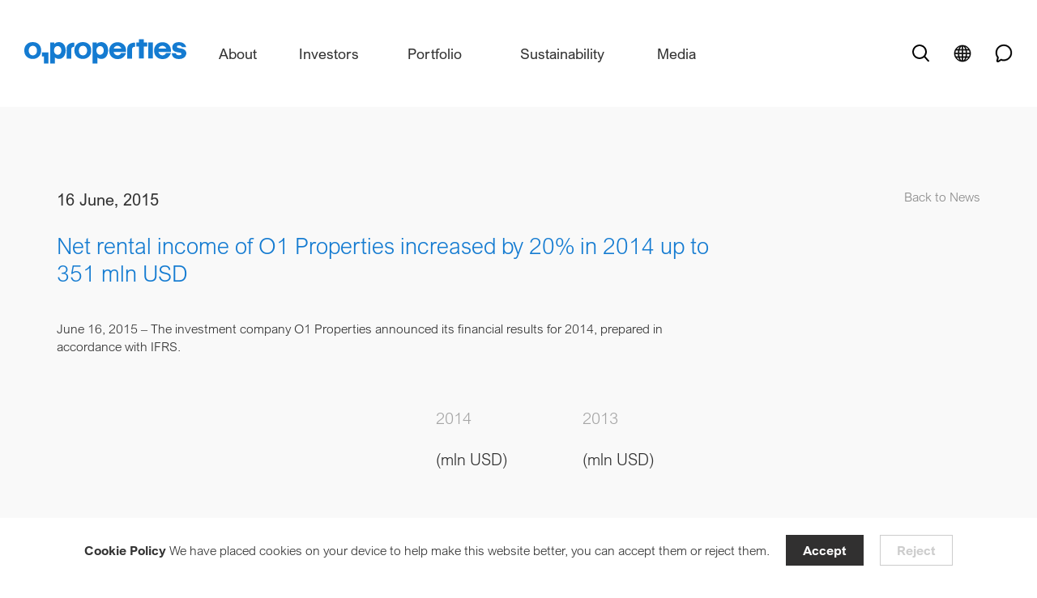

--- FILE ---
content_type: text/html; charset=UTF-8
request_url: https://www.o1properties.ru/ru/net-rental-income-of-o1-properties-increased-by-20-in-2014-up-to-351-mln-usd/
body_size: 74371
content:
<!doctype html>

<html lang="ru-RU">

<head>

    <meta charset="UTF-8">
    <meta name="viewport" content="width=device-width, initial-scale=1, user-scalable=0 ">
    <link rel="profile" href="https://gmpg.org/xfn/11">
    <meta name="msapplication-TileColor" content="#ffffff">
    <meta name="theme-color" content="#ffffff">
	<meta name="yandex-verification" content="9ec48a8fc3f25d38" />
	<meta name="yandex-verification" content="781d8d4bfe7f5f31" />
	<meta name="yandex-verification" content="87dd3e32627f56c0" />

	<!-- Google Tag Manager -->
<script>(function(w,d,s,l,i){w[l]=w[l]||[];w[l].push({'gtm.start':
new Date().getTime(),event:'gtm.js'});var f=d.getElementsByTagName(s)[0],
j=d.createElement(s),dl=l!='dataLayer'?'&l='+l:'';j.async=true;j.src=
'https://www.googletagmanager.com/gtm.js?id='+i+dl;f.parentNode.insertBefore(j,f);
})(window,document,'script','dataLayer','GTM-P76WTBBR');</script>
<!-- End Google Tag Manager -->

	<meta name='robots' content='index, follow, max-image-preview:large, max-snippet:-1, max-video-preview:-1' />
<link rel="alternate" hreflang="en" href="https://www.o1properties.ru/net-rental-income-of-o1-properties-increased-by-20-in-2014-up-to-351-mln-usd/" />
<link rel="alternate" hreflang="ru" href="https://www.o1properties.ru/ru/net-rental-income-of-o1-properties-increased-by-20-in-2014-up-to-351-mln-usd/" />

	<!-- This site is optimized with the Yoast SEO Premium plugin v17.9 (Yoast SEO v17.9) - https://yoast.com/wordpress/plugins/seo/ -->
	<title>Доход от аренды O1 Properties вырос на 20% и превысил 351 млн. долл. в 2014 году - O1 properties</title>
	<link rel="canonical" href="https://www.o1properties.ru/ru/net-rental-income-of-o1-properties-increased-by-20-in-2014-up-to-351-mln-usd/" />
	<meta property="og:locale" content="ru_RU" />
	<meta property="og:type" content="article" />
	<meta property="og:title" content="Доход от аренды O1 Properties вырос на 20% и превысил 351 млн. долл. в 2014 году" />
	<meta property="og:description" content="16 июня, 2015. Инвестиционная компания O1 Properties, один из крупнейших собственников офисной недвижимости класса A в Москве, объявляет финансовые результаты за 2014 год, подготовленные в соответствии с стандартами МСФО.   2014 (млн. долл.) 2013 (млн. долл.) Чистый доход от аренды 351 292 Чистый процентный расход 214 178 Чистая прибыль 94 198 Инвестиционное имущество 4,021 4,172 [&hellip;]" />
	<meta property="og:url" content="https://www.o1properties.ru/ru/net-rental-income-of-o1-properties-increased-by-20-in-2014-up-to-351-mln-usd/" />
	<meta property="og:site_name" content="O1 properties" />
	<meta property="article:published_time" content="2015-06-16T11:18:59+00:00" />
	<meta property="article:modified_time" content="2022-03-10T11:08:03+00:00" />
	<meta property="og:image" content="https://www.o1properties.ru/wp-content/uploads/2021/06/o1pattern-1.jpg" />
	<meta property="og:image:width" content="800" />
	<meta property="og:image:height" content="600" />
	<meta property="og:image:type" content="image/jpeg" />
	<meta name="twitter:card" content="summary_large_image" />
	<meta name="twitter:label1" content="Написано автором" />
	<meta name="twitter:data1" content="admin" />
	<meta name="twitter:label2" content="Примерное время для чтения" />
	<meta name="twitter:data2" content="2 минуты" />
	<script type="application/ld+json" class="yoast-schema-graph">{"@context":"https://schema.org","@graph":[{"@type":"WebSite","@id":"https://www.o1properties.ru/ru/#website","url":"https://www.o1properties.ru/ru/","name":"O1 properties","description":"\u041a\u0440\u0443\u043f\u043d\u0435\u0439\u0448\u0438\u0439 \u0441\u043e\u0431\u0441\u0442\u0432\u0435\u043d\u043d\u0438\u043a \u043e\u0444\u0438\u0441\u043d\u043e\u0439 \u043d\u0435\u0434\u0432\u0438\u0436\u0438\u043c\u043e\u0441\u0442\u0438 \u043a\u043b\u0430\u0441\u0441\u0430 \u0410 \u0432 \u041c\u043e\u0441\u043a\u0432\u0435","potentialAction":[{"@type":"SearchAction","target":{"@type":"EntryPoint","urlTemplate":"https://www.o1properties.ru/ru/?s={search_term_string}"},"query-input":"required name=search_term_string"}],"inLanguage":"ru-RU"},{"@type":"ImageObject","@id":"https://www.o1properties.ru/ru/net-rental-income-of-o1-properties-increased-by-20-in-2014-up-to-351-mln-usd/#primaryimage","inLanguage":"ru-RU","url":"https://www.o1properties.ru/wp-content/uploads/2021/06/o1pattern-1.jpg","contentUrl":"https://www.o1properties.ru/wp-content/uploads/2021/06/o1pattern-1.jpg","width":800,"height":600},{"@type":"WebPage","@id":"https://www.o1properties.ru/ru/net-rental-income-of-o1-properties-increased-by-20-in-2014-up-to-351-mln-usd/#webpage","url":"https://www.o1properties.ru/ru/net-rental-income-of-o1-properties-increased-by-20-in-2014-up-to-351-mln-usd/","name":"\u0414\u043e\u0445\u043e\u0434 \u043e\u0442 \u0430\u0440\u0435\u043d\u0434\u044b O1 Properties \u0432\u044b\u0440\u043e\u0441 \u043d\u0430 20% \u0438 \u043f\u0440\u0435\u0432\u044b\u0441\u0438\u043b 351 \u043c\u043b\u043d. \u0434\u043e\u043b\u043b. \u0432 2014 \u0433\u043e\u0434\u0443 - O1 properties","isPartOf":{"@id":"https://www.o1properties.ru/ru/#website"},"primaryImageOfPage":{"@id":"https://www.o1properties.ru/ru/net-rental-income-of-o1-properties-increased-by-20-in-2014-up-to-351-mln-usd/#primaryimage"},"datePublished":"2015-06-16T11:18:59+00:00","dateModified":"2022-03-10T11:08:03+00:00","author":{"@id":"https://www.o1properties.ru/ru/#/schema/person/b1107c5e8ac59f6b56a45c0c5cb01068"},"breadcrumb":{"@id":"https://www.o1properties.ru/ru/net-rental-income-of-o1-properties-increased-by-20-in-2014-up-to-351-mln-usd/#breadcrumb"},"inLanguage":"ru-RU","potentialAction":[{"@type":"ReadAction","target":["https://www.o1properties.ru/ru/net-rental-income-of-o1-properties-increased-by-20-in-2014-up-to-351-mln-usd/"]}]},{"@type":"BreadcrumbList","@id":"https://www.o1properties.ru/ru/net-rental-income-of-o1-properties-increased-by-20-in-2014-up-to-351-mln-usd/#breadcrumb","itemListElement":[{"@type":"ListItem","position":1,"name":"Home","item":"https://www.o1properties.ru/ru/"},{"@type":"ListItem","position":2,"name":"\u0414\u043e\u0445\u043e\u0434 \u043e\u0442 \u0430\u0440\u0435\u043d\u0434\u044b O1 Properties \u0432\u044b\u0440\u043e\u0441 \u043d\u0430 20% \u0438 \u043f\u0440\u0435\u0432\u044b\u0441\u0438\u043b 351 \u043c\u043b\u043d. \u0434\u043e\u043b\u043b. \u0432 2014 \u0433\u043e\u0434\u0443"}]},{"@type":"Person","@id":"https://www.o1properties.ru/ru/#/schema/person/b1107c5e8ac59f6b56a45c0c5cb01068","name":"admin","image":{"@type":"ImageObject","@id":"https://www.o1properties.ru/ru/#personlogo","inLanguage":"ru-RU","url":"https://secure.gravatar.com/avatar/f8726a83ef6a352b6a454eb6b3d78f68?s=96&d=mm&r=g","contentUrl":"https://secure.gravatar.com/avatar/f8726a83ef6a352b6a454eb6b3d78f68?s=96&d=mm&r=g","caption":"admin"},"url":"https://www.o1properties.ru/ru/"}]}</script>
	<!-- / Yoast SEO Premium plugin. -->


		<script type="text/javascript">
			window._wpemojiSettings = {"baseUrl":"https:\/\/s.w.org\/images\/core\/emoji\/13.1.0\/72x72\/","ext":".png","svgUrl":"https:\/\/s.w.org\/images\/core\/emoji\/13.1.0\/svg\/","svgExt":".svg","source":{"concatemoji":"https:\/\/www.o1properties.ru\/wp-includes\/js\/wp-emoji-release.min.js?ver=5.8.12"}};
			!function(e,a,t){var n,r,o,i=a.createElement("canvas"),p=i.getContext&&i.getContext("2d");function s(e,t){var a=String.fromCharCode;p.clearRect(0,0,i.width,i.height),p.fillText(a.apply(this,e),0,0);e=i.toDataURL();return p.clearRect(0,0,i.width,i.height),p.fillText(a.apply(this,t),0,0),e===i.toDataURL()}function c(e){var t=a.createElement("script");t.src=e,t.defer=t.type="text/javascript",a.getElementsByTagName("head")[0].appendChild(t)}for(o=Array("flag","emoji"),t.supports={everything:!0,everythingExceptFlag:!0},r=0;r<o.length;r++)t.supports[o[r]]=function(e){if(!p||!p.fillText)return!1;switch(p.textBaseline="top",p.font="600 32px Arial",e){case"flag":return s([127987,65039,8205,9895,65039],[127987,65039,8203,9895,65039])?!1:!s([55356,56826,55356,56819],[55356,56826,8203,55356,56819])&&!s([55356,57332,56128,56423,56128,56418,56128,56421,56128,56430,56128,56423,56128,56447],[55356,57332,8203,56128,56423,8203,56128,56418,8203,56128,56421,8203,56128,56430,8203,56128,56423,8203,56128,56447]);case"emoji":return!s([10084,65039,8205,55357,56613],[10084,65039,8203,55357,56613])}return!1}(o[r]),t.supports.everything=t.supports.everything&&t.supports[o[r]],"flag"!==o[r]&&(t.supports.everythingExceptFlag=t.supports.everythingExceptFlag&&t.supports[o[r]]);t.supports.everythingExceptFlag=t.supports.everythingExceptFlag&&!t.supports.flag,t.DOMReady=!1,t.readyCallback=function(){t.DOMReady=!0},t.supports.everything||(n=function(){t.readyCallback()},a.addEventListener?(a.addEventListener("DOMContentLoaded",n,!1),e.addEventListener("load",n,!1)):(e.attachEvent("onload",n),a.attachEvent("onreadystatechange",function(){"complete"===a.readyState&&t.readyCallback()})),(n=t.source||{}).concatemoji?c(n.concatemoji):n.wpemoji&&n.twemoji&&(c(n.twemoji),c(n.wpemoji)))}(window,document,window._wpemojiSettings);
		</script>
		<style type="text/css">
img.wp-smiley,
img.emoji {
	display: inline !important;
	border: none !important;
	box-shadow: none !important;
	height: 1em !important;
	width: 1em !important;
	margin: 0 .07em !important;
	vertical-align: -0.1em !important;
	background: none !important;
	padding: 0 !important;
}
</style>
	<link rel='stylesheet' id='sby_styles-css'  href='https://www.o1properties.ru/wp-content/plugins/feeds-for-youtube/css/sb-youtube.min.css?ver=1.4.4' type='text/css' media='all' />
<link rel='stylesheet' id='sbi_styles-css'  href='https://www.o1properties.ru/wp-content/plugins/instagram-feed-pro/css/sbi-styles.min.css?ver=5.12.1' type='text/css' media='all' />
<link rel='stylesheet' id='wp-block-library-css'  href='https://www.o1properties.ru/wp-includes/css/dist/block-library/style.min.css?ver=5.8.12' type='text/css' media='all' />
<link rel='stylesheet' id='contact-form-7-css'  href='https://www.o1properties.ru/wp-content/plugins/contact-form-7/includes/css/styles.css?ver=5.5.3' type='text/css' media='all' />
<link rel='stylesheet' id='css_style-css'  href='https://www.o1properties.ru/wp-content/themes/o1-properties/style.css?ver=5.8.12' type='text/css' media='all' />
<link rel='stylesheet' id='app-style-css'  href='https://www.o1properties.ru/wp-content/themes/o1-properties/assets/css/app.css?ver=5.8.12' type='text/css' media='all' />
<script type='text/javascript' id='wpml-browser-redirect-js-extra'>
/* <![CDATA[ */
var wpml_browser_redirect_params = {"pageLanguage":"ru","languageUrls":{"en_us":"https:\/\/www.o1properties.ru\/net-rental-income-of-o1-properties-increased-by-20-in-2014-up-to-351-mln-usd\/","en":"https:\/\/www.o1properties.ru\/net-rental-income-of-o1-properties-increased-by-20-in-2014-up-to-351-mln-usd\/","us":"https:\/\/www.o1properties.ru\/net-rental-income-of-o1-properties-increased-by-20-in-2014-up-to-351-mln-usd\/","ru_ru":"https:\/\/www.o1properties.ru\/ru\/net-rental-income-of-o1-properties-increased-by-20-in-2014-up-to-351-mln-usd\/","ru":"https:\/\/www.o1properties.ru\/ru\/net-rental-income-of-o1-properties-increased-by-20-in-2014-up-to-351-mln-usd\/"},"cookie":{"name":"_icl_visitor_lang_js","domain":"www.o1properties.ru","path":"\/","expiration":24}};
/* ]]> */
</script>
<script type='text/javascript' src='https://www.o1properties.ru/wp-content/plugins/sitepress-multilingual-cms/dist/js/browser-redirect/app.js?ver=4.4.10' id='wpml-browser-redirect-js'></script>
<link rel='shortlink' href='https://www.o1properties.ru/ru/?p=2915' />
<meta name="generator" content="WPML ver:4.4.10 stt:1,45;" />
<!-- Custom Facebook Feed JS vars -->
<script type="text/javascript">
var cffsiteurl = "https://www.o1properties.ru/wp-content/plugins";
var cffajaxurl = "https://www.o1properties.ru/wp-admin/admin-ajax.php";


var cfflinkhashtags = "true";
</script>
<script type="text/javascript">
           var ajaxurl = "https://www.o1properties.ru/wp-admin/admin-ajax.php";
           var imgurl = "https://www.o1properties.ru/wp-content/themes/o1-properties/assets/img/" ;
//           console.log(imgurl)
         </script><link rel="icon" href="https://www.o1properties.ru/wp-content/uploads/2021/05/favic.png" sizes="32x32" />
<link rel="icon" href="https://www.o1properties.ru/wp-content/uploads/2021/05/favic.png" sizes="192x192" />
<link rel="apple-touch-icon" href="https://www.o1properties.ru/wp-content/uploads/2021/05/favic.png" />
<meta name="msapplication-TileImage" content="https://www.o1properties.ru/wp-content/uploads/2021/05/favic.png" />

	
    <script crossorigin="anonymous" nomodule
            src="https://polyfill.io/v3/polyfill.min.js?features=blissfuljs%2Cdefault%2Ces2015%2Ces2016%2Ces2017%2Ces2018%2Ces5%2Ces6%2Ces7%2CNodeList.prototype.forEach%2CIntersectionObserver%2CIntersectionObserverEntry"></script>
</head>


<body class="post-template-default single single-post postid-2915 single-format-standard" data-page-name="">

<!-- Google Tag Manager (noscript) -->
<noscript><iframe src="https://www.googletagmanager.com/ns.html?id=GTM-P76WTBBR"
height="0" width="0" style="display:none;visibility:hidden"></iframe></noscript>
<!-- End Google Tag Manager (noscript) -->



	

        <div class="cookie cookie-popup _click-active">
            <div class="cookie__txt">

	                                <a href="https://www.o1properties.ru/ru/cookie-policy/" target="_self"
                       class=""><b>Политика использования куки-файлов</b></a>
	            
	            Этот сайт использует куки-файлы. Вы можете принять или отклонить использование куки-файлов. 
            </div>

            <button type="button" class="btn btn_second cookie-popup__btn--accept" data-cookie-close>Принять</button>
            <button type="button" class="btn btn_second btn_border" data-cookie-close>Отклонить</button>
        </div>

	





    <div class="modal modal_st micromodal-slide" id="modal-1" aria-hidden="true">

        <div class="modal__overlay" tabindex="-1" data-modal-close>

            <div class="modal-content" role="dialog" aria-modal="true" aria-labelledby="modal-1-title">

                <div class="container" data-modal-close>

                    <div class="modal-content__inner" data-modal-close>

                        <div class="modal-content__inner-scroll">

                            <div class="modal-content--opened grid-tt-first grid-tt-first_form">

                                <div class="grid-modal-close__close">
                                    <img src="https://www.o1properties.ru/wp-content/themes/o1-properties/assets/img/icons/close.svg"
                                         alt="close" data-modal-close>
                                </div>

								
                                    <div class="grid-tt-first__tt">

                                        <div class="tt-site tt-site_h4 title-light">
											Контакты
                                        </div>
                                    </div>

								
								
                                    <div class="grid-tt-first__cont">

                                        <div class="bl-form bl-form_file" data-file-text="Загрузить резюме">

											<div role="form" class="wpcf7" id="wpcf7-f3295-o1" lang="en-US" dir="ltr">
<div class="screen-reader-response"><p role="status" aria-live="polite" aria-atomic="true"></p> <ul></ul></div>
<form action="/ru/net-rental-income-of-o1-properties-increased-by-20-in-2014-up-to-351-mln-usd/#wpcf7-f3295-o1" method="post" class="wpcf7-form init" enctype="multipart/form-data" novalidate="novalidate" data-status="init">
<div style="display: none;">
<input type="hidden" name="_wpcf7" value="3295" />
<input type="hidden" name="_wpcf7_version" value="5.5.3" />
<input type="hidden" name="_wpcf7_locale" value="en_US" />
<input type="hidden" name="_wpcf7_unit_tag" value="wpcf7-f3295-o1" />
<input type="hidden" name="_wpcf7_container_post" value="0" />
<input type="hidden" name="_wpcf7_posted_data_hash" value="" />
</div>
<div class="form-group"><span class="wpcf7-form-control-wrap your-name"><input type="text" name="your-name" value="" size="40" class="wpcf7-form-control wpcf7-text wpcf7-validates-as-required form-group__field" aria-required="true" aria-invalid="false" placeholder="Имя" /></span></div>
<div class="form-group"><span class="wpcf7-form-control-wrap your-lname"><input type="text" name="your-lname" value="" size="40" class="wpcf7-form-control wpcf7-text wpcf7-validates-as-required form-group__field" aria-required="true" aria-invalid="false" placeholder="Фамилия" /></span></div>
<div class="form-group"><span class="wpcf7-form-control-wrap your-email"><input type="email" name="your-email" value="" size="40" class="wpcf7-form-control wpcf7-text wpcf7-email wpcf7-validates-as-required wpcf7-validates-as-email form-group__field" aria-required="true" aria-invalid="false" placeholder="Email" /></span></div>
<div class="form-group"><span class="wpcf7-form-control-wrap your-msg"><input type="text" name="your-msg" value="" size="40" class="wpcf7-form-control wpcf7-text form-group__field" aria-invalid="false" placeholder="Сообщение" /></span></div>
<div class="form-group"><span class="wpcf7-form-control-wrap your-file"><input type="file" name="your-file" size="40" class="wpcf7-form-control wpcf7-file" accept=".pdf,.txt" aria-invalid="false" /></span></div>
<div class="form-group"><div id="cf7sr-69726b9cd2781" class="cf7sr-g-recaptcha" data-sitekey="6LesGjwbAAAAAGpDpKzXkp3D-sbw-YmklUfIb2qv"></div><span class="wpcf7-form-control-wrap cf7sr-recaptcha"><input type="hidden" name="cf7sr-recaptcha" value="" class="wpcf7-form-control"></span></div>
<div class="form-group form-group_btn">
<div class="link-st"><button type="submit" class="wpcf7-form-control wpcf7-submit link-st__txt"><b>Отправить</b></button><span class="link-st__arrow"><svg width="36" height="17" viewBox="0 0 36 17" fill="none" xmlns="http://www.w3.org/2000/svg">
<path d="M27.6923 0L26.7231 0.899997L33.4385 7.61539H0V8.93077H33.4385L26.7231 15.7154L27.6923 16.6154L36 8.30769L27.6923 0Z" fill="currentColor"></path></svg></span></div>
</div>
<div class="wpcf7-response-output" aria-hidden="true"></div></form></div>
											
                                                <div class="form-group form-group_btn">
                                                    <div class="form-desc">
														Отправляя нам резюме, вы даете согласие на <a href="https://www.o1properties.ru/ru/consent-to-processing-of-personal-data/ " target="_blank" style="text-decoration: underline; color: #147bd1;">обработку своих персональных данных</a>.<br />
                                                    </div>
                                                </div>

											
                                        </div>

                                    </div>

								
                            </div>

                            <div class="modal-content--close">

                                <div class="grid-modal-close">

									
                                        <div class="tt-site tt-site_h4">
											Спасибо! Ваше резюме успешно отправлено.                                        </div>

									
                                    <div class="grid-modal-close__close">
                                        <img src="https://www.o1properties.ru/wp-content/themes/o1-properties/assets/img/icons/close.svg"
                                             alt="close" data-modal-close>
                                    </div>
                                </div>
                            </div>
                        </div>
                    </div>
                </div>
            </div>
        </div>
    </div>


<div class="modal modal_st modal_st_left micromodal-slide" id="modal-2" aria-hidden="true">
    <div class="modal__overlay" tabindex="-1" data-modal-close>
        <div class="modal__container modal-about modal-about_second" role="dialog" aria-modal="true"
             aria-labelledby="modal-2-title">
            <div class="card-news">
                <div class="card-news__img">
                    <img src="https://www.o1properties.ru/wp-content/themes/o1-properties/assets/img/card1.jpg" alt="image card">
                </div>
                <div class="card-news__info">
                    <div class="avtor">
                        <div class="avtor__name">White Square</div>
                        <div class="avtor__txt">5, Lesnaya street, Moscow</div>
                    </div>
                    <div class="card-news__desc">NRA: 76,407 sqm
                        <br>
                        Class A
                    </div>
                </div>
            </div>
        </div>
    </div>
</div>



    <header class="header" id="header">

        <div class="container">

            <div class="header__inner">

                <div class="header__logo">

                    <a href="https://www.o1properties.ru/ru/">

                        <svg xmlns="http://www.w3.org/2000/svg" width="219" height="33" viewBox="0 0 219 33">
                            <path fill="currentColor" d="M23.75 17.92v5.418h2.917v9.585h6.043V17.92z"/>
                            <path fill="currentColor"
                                  d="M84.806 15.837c0 3.334-2.292 6.043-5.209 6.043h-.625c-2.917 0-5.21-2.709-5.21-6.043v-.833c0-3.334 2.293-6.043 5.21-6.043h.625c2.917 0 5.21 2.709 5.21 6.043zM78.347 3.96c-5.834 0-10.627 4.793-10.627 10.627v1.459c0 5.834 4.793 10.627 10.627 10.627h1.459c5.834 0 10.627-4.793 10.627-10.627v-1.459C90.64 8.753 85.848 3.96 79.806 3.96z"/>
                            <path fill="currentColor" d="M173.781 4.38h-6.251v21.67h6.251z"/>
                            <path fill="currentColor"
                                  d="M166.074 4.376h-4.584V0h-6.46v4.376h-3.75v5.626h3.75v16.044h6.46V10.002h4.584z"/>
                            <path fill="currentColor"
                                  d="M17.087 15.837c0 3.334-2.293 6.043-5.21 6.043h-.625c-2.917 0-5.21-2.709-5.21-6.043v-.833c0-3.334 2.293-6.043 5.21-6.043h.625c2.917 0 5.21 2.709 5.21 6.043zM10.627 3.96C4.793 3.96 0 8.753 0 14.587v1.459c0 5.834 4.793 10.627 10.627 10.627h1.459c5.834 0 10.627-4.793 10.627-10.627v-1.459C22.92 8.753 18.128 3.96 12.086 3.96z"/>
                            <path fill="currentColor"
                                  d="M50.013 15.629c0 2.917-2.084 5.418-4.584 5.418h-.626c-2.5 0-4.584-2.5-4.584-5.418v-.834c0-2.917 2.084-5.417 4.584-5.417h.626c2.5 0 4.584 2.5 4.584 5.417zm3.125-8.96c-2.292-2.5-5.209-2.709-6.46-2.709-2.708 0-4.375 1.042-5.208 1.667-.417.417-.626.625-.834 1.042V4.585H35.01v28.339h6.46v-8.127c1.875 1.25 3.125 1.876 5.209 1.876 2.084 0 3.334-.417 3.959-.834s2.292-1.25 3.334-3.125c.833-1.25 1.875-3.751 2.084-7.293-.209-3.126-.834-6.46-2.918-8.752z"/>
                            <path fill="currentColor"
                                  d="M107.313 15.629c0 2.917-2.084 5.418-4.584 5.418h-.625c-2.501 0-4.585-2.5-4.585-5.418v-.834c0-2.917 2.084-5.417 4.584-5.417h.626c2.5 0 4.584 2.5 4.584 5.417zm3.125-8.96c-2.292-2.5-5.209-2.709-6.46-2.709-2.708 0-4.375 1.042-5.208 1.667-.417.417-.626.625-.834 1.042V4.585H92.31v28.339h6.46v-8.127c1.875 1.25 3.125 1.876 5.209 1.876 2.084 0 3.334-.417 3.959-.834s2.292-1.25 3.334-3.125c.833-1.25 1.875-3.751 2.084-7.293 0-3.126-.834-6.46-2.918-8.752z"/>
                            <path fill="currentColor"
                                  d="M126.27 8.963c2.293 0 4.168 1.667 5.001 3.75h-10.418c.625-2.083 2.709-3.75 4.792-3.75zm4.585 9.793c-.834 1.875-2.5 3.126-4.376 3.126h-.625c-2.5 0-4.584-2.084-5.21-4.585h16.879v-2.5c0-5.834-4.793-10.627-10.627-10.627h-1.459c-5.834 0-10.627 4.793-10.627 10.627v1.459c0 5.834 4.793 10.627 10.627 10.627h1.459c6.46 0 9.585-5.001 10.627-8.127z"/>
                            <path fill="currentColor"
                                  d="M186.91 8.963c2.293 0 4.168 1.667 5.001 3.75h-10.627c.834-2.083 2.71-3.75 5.001-3.75zm4.585 9.793c-.834 1.875-2.5 3.126-4.376 3.126h-.625c-2.5 0-4.584-2.084-5.21-4.585h16.879v-2.5c0-5.834-4.793-10.627-10.627-10.627h-1.459c-5.834 0-10.627 4.793-10.627 10.627v1.459c0 5.834 4.793 10.627 10.627 10.627h1.459c6.46 0 9.585-5.001 10.627-8.127z"/>
                            <path fill="currentColor"
                                  d="M212.957 10.836h5.834s-1.042-6.876-9.793-6.876c-9.377 0-8.96 7.293-8.96 7.293s-.209 3.96 3.542 5.418c3.125 1.25 6.46 1.458 6.46 1.458s2.292 0 2.292 1.876c0 1.875-2.5 1.667-3.96 1.667-3.333 0-3.542-2.71-3.542-2.71h-5.418s-.416 7.919 9.586 7.919c10.001 0 10.001-7.918 10.001-7.918s.209-4.584-5.626-6.043c-5.834-1.459-7.084-1.042-7.084-2.709s1.458-1.667 3.125-1.667c3.543.209 3.543 2.292 3.543 2.292z"/>
                            <path fill="currentColor"
                                  d="M63.55 13.748v12.503h-6.46V12.498S56.882 4.58 67.717 4.58v5.834c0-.208-4.167-.416-4.167 3.334z"/>
                            <path fill="currentColor"
                                  d="M145.65 13.748v12.503h-6.46V12.498s-.208-7.918 10.627-7.918v5.834c0-.208-4.167-.416-4.167 3.334z"/>
                        </svg>

                    </a>

                </div>

                <div class="header__menu">

                    <nav class="head-nav">

						
                            <ul class="menu">

																	
                                    <li class="menu__item _open-tabl-img">

                                        <button type="button" class="menu__link menu__links">
                                    <span>
                                         O компании                                    </span>
                                        </button>

                                        <div class="menu-dd-wrapp">

                                            <div class="menu-dd-wrapp__inner">

                                                <div class="menu-dd-wrapp__info-left">

													
                                                        <ul class="menu-dd ">

															
																
                                                                <li class="menu-dd__item">
                                                                    <a href="https://www.o1properties.ru/ru/about-us/"
                                                                       target=""
                                                                       class="menu-dd__link">
																		O компании                                                                    </a>
                                                                </li>

															
																
                                                                <li class="menu-dd__item">
                                                                    <a href="https://www.o1properties.ru/ru/team/"
                                                                       target=""
                                                                       class="menu-dd__link">
																		Наша команда                                                                    </a>
                                                                </li>

															
																
                                                                <li class="menu-dd__item">
                                                                    <a href="https://www.o1properties.ru/ru/awards/"
                                                                       target=""
                                                                       class="menu-dd__link">
																		Признание                                                                    </a>
                                                                </li>

															
																
                                                                <li class="menu-dd__item">
                                                                    <a href="https://www.o1properties.ru/ru/careers/"
                                                                       target=""
                                                                       class="menu-dd__link">
																		Карьера в O1 Properties                                                                    </a>
                                                                </li>

															
                                                        </ul>

													
                                                </div>

                                                <div class="menu-dd-wrapp__info-right">

													

                                                        <a href="https://www.o1properties.ru/ru/about-us/"
                                                           target="">

                                                            <div class="preview-dd">

																
                                                                    <div class="preview-dd__img">

                                                                        <img src="https://www.o1properties.ru/wp-content/uploads/2021/09/Vivaldi-11-600x400.jpg"
                                                                             alt="">

                                                                    </div>

																
                                                                <div class="preview-dd__content">

																	
                                                                        <div class="preview-dd__name">

																			Создаем условия для успешной работы и процветания бизнеса арендаторов.
                                                                        </div>

																	
																	
                                                                        <div class="preview-dd__link">
                                                                        <span>
                                                                            <svg width="36" height="17"
                                                                                 viewBox="0 0 36 17" fill="none"
                                                                                 xmlns="http://www.w3.org/2000/svg">
                                                                                <path d="M27.6923 0L26.7231 0.899997L33.4385 7.61539H0V8.93077H33.4385L26.7231 15.7154L27.6923 16.6154L36 8.30769L27.6923 0Z"
                                                                                      fill="currentColor"/>
                                                                            </svg>
                                                                        </span>
                                                                        </div>

																	
                                                                </div>
                                                            </div>

                                                        </a>

													
                                                </div>

                                            </div>
                                        </div>
                                    </li>

																	
                                    <li class="menu__item _open-tabl-img">

                                        <button type="button" class="menu__link menu__links">
                                    <span>
                                        Инвесторам                                    </span>
                                        </button>

                                        <div class="menu-dd-wrapp">

                                            <div class="menu-dd-wrapp__inner">

                                                <div class="menu-dd-wrapp__info-left">

													
                                                        <ul class="menu-dd ">

															
																
                                                                <li class="menu-dd__item">
                                                                    <a href="https://www.o1properties.ru/ru/investors-overview/"
                                                                       target=""
                                                                       class="menu-dd__link">
																		Инвесторам                                                                    </a>
                                                                </li>

															
																
                                                                <li class="menu-dd__item">
                                                                    <a href="https://www.o1properties.ru/ru/reports-presentations-announcements/"
                                                                       target=""
                                                                       class="menu-dd__link">
																		Отчетность и презентации                                                                    </a>
                                                                </li>

															
																
                                                                <li class="menu-dd__item">
                                                                    <a href="https://www.o1properties.ru/ru/corporate-documents/"
                                                                       target=""
                                                                       class="menu-dd__link">
																		Корпоративные документы                                                                    </a>
                                                                </li>

															
                                                        </ul>

													
                                                </div>

                                                <div class="menu-dd-wrapp__info-right">

													

                                                        <a href="https://www.o1properties.ru/ru/investors-overview/"
                                                           target="">

                                                            <div class="preview-dd">

																
                                                                    <div class="preview-dd__img">

                                                                        <img src="https://www.o1properties.ru/wp-content/uploads/2025/03/2024.08.17-Blue-x-O1-200596-e1742367137219-600x400.jpg"
                                                                             alt="">

                                                                    </div>

																
                                                                <div class="preview-dd__content">

																	
                                                                        <div class="preview-dd__name">

																			Развиваем город, создавая качественные бизнес-пространства, в которых комфортно работать и проводить время.
                                                                        </div>

																	
																	
                                                                        <div class="preview-dd__link">
                                                                        <span>
                                                                            <svg width="36" height="17"
                                                                                 viewBox="0 0 36 17" fill="none"
                                                                                 xmlns="http://www.w3.org/2000/svg">
                                                                                <path d="M27.6923 0L26.7231 0.899997L33.4385 7.61539H0V8.93077H33.4385L26.7231 15.7154L27.6923 16.6154L36 8.30769L27.6923 0Z"
                                                                                      fill="currentColor"/>
                                                                            </svg>
                                                                        </span>
                                                                        </div>

																	
                                                                </div>
                                                            </div>

                                                        </a>

													
                                                </div>

                                            </div>
                                        </div>
                                    </li>

																	
                                    <li class="menu__item _open-tabl-img">

                                        <button type="button" class="menu__link menu__links">
                                    <span>
                                        Активы                                    </span>
                                        </button>

                                        <div class="menu-dd-wrapp">

                                            <div class="menu-dd-wrapp__inner">

                                                <div class="menu-dd-wrapp__info-left">

													
                                                        <ul class="menu-dd ">

															
																
                                                                <li class="menu-dd__item">
                                                                    <a href="https://www.o1properties.ru/ru/portfolio-overview/"
                                                                       target=""
                                                                       class="menu-dd__link">
																		Портфель активов                                                                    </a>
                                                                </li>

															
																
                                                                <li class="menu-dd__item">
                                                                    <a href="https://www.o1properties.ru/ru/properties/"
                                                                       target=""
                                                                       class="menu-dd__link">
																		Активы                                                                    </a>
                                                                </li>

															
																
                                                                <li class="menu-dd__item">
                                                                    <a href="https://www.o1properties.ru/ru/case-studies/"
                                                                       target=""
                                                                       class="menu-dd__link">
																		Кейсы о проектах                                                                    </a>
                                                                </li>

															
																
                                                                <li class="menu-dd__item">
                                                                    <a href="https://arenda.o1properties.ru"
                                                                       target="_blank"
                                                                       class="menu-dd__link">
																		Аренда                                                                    </a>
                                                                </li>

															
                                                        </ul>

													
                                                </div>

                                                <div class="menu-dd-wrapp__info-right">

													

                                                        <a href="https://www.o1properties.ru/ru/portfolio-overview/"
                                                           target="">

                                                            <div class="preview-dd">

																
                                                                    <div class="preview-dd__img">

                                                                        <img src="https://www.o1properties.ru/wp-content/uploads/2025/03/2024.08.17-Blue-x-O1-201434-e1742367212990-600x400.jpg"
                                                                             alt="">

                                                                    </div>

																
                                                                <div class="preview-dd__content">

																	
                                                                        <div class="preview-dd__name">

																			Управляем качественным портфелем офисной недвижимости в ключевых деловых районах Москвы.
                                                                        </div>

																	
																	
                                                                        <div class="preview-dd__link">
                                                                        <span>
                                                                            <svg width="36" height="17"
                                                                                 viewBox="0 0 36 17" fill="none"
                                                                                 xmlns="http://www.w3.org/2000/svg">
                                                                                <path d="M27.6923 0L26.7231 0.899997L33.4385 7.61539H0V8.93077H33.4385L26.7231 15.7154L27.6923 16.6154L36 8.30769L27.6923 0Z"
                                                                                      fill="currentColor"/>
                                                                            </svg>
                                                                        </span>
                                                                        </div>

																	
                                                                </div>
                                                            </div>

                                                        </a>

													
                                                </div>

                                            </div>
                                        </div>
                                    </li>

																	
                                    <li class="menu__item _open-tabl-img">

                                        <button type="button" class="menu__link menu__links">
                                    <span>
                                        Устойчивое развитие                                     </span>
                                        </button>

                                        <div class="menu-dd-wrapp">

                                            <div class="menu-dd-wrapp__inner">

                                                <div class="menu-dd-wrapp__info-left">

													
                                                        <ul class="menu-dd menu-dd_grid">

															
																
                                                                <li class="menu-dd__item">
                                                                    <a href="https://www.o1properties.ru/ru/sustainability/"
                                                                       target=""
                                                                       class="menu-dd__link">
																		Устойчивое развитие                                                                    </a>
                                                                </li>

															
																
                                                                <li class="menu-dd__item">
                                                                    <a href="https://www.o1properties.ru/ru/environment/"
                                                                       target=""
                                                                       class="menu-dd__link">
																		Экологическая эффективность                                                                    </a>
                                                                </li>

															
																
                                                                <li class="menu-dd__item">
                                                                    <a href="https://www.o1properties.ru/ru/social-investment/"
                                                                       target=""
                                                                       class="menu-dd__link">
																		Социальные инвестиции                                                                    </a>
                                                                </li>

															
																
                                                                <li class="menu-dd__item">
                                                                    <a href="https://www.o1properties.ru/ru/sport-healthy-living/"
                                                                       target=""
                                                                       class="menu-dd__link">
																		Спорт и здоровый образ жизни                                                                    </a>
                                                                </li>

															
																
                                                                <li class="menu-dd__item">
                                                                    <a href="https://www.o1properties.ru/ru/sustainability-reports/"
                                                                       target=""
                                                                       class="menu-dd__link">
																		Отчет об устойчивом развитии                                                                    </a>
                                                                </li>

															
																
                                                                <li class="menu-dd__item">
                                                                    <a href="https://www.o1properties.ru/ru/un-global-impact/"
                                                                       target=""
                                                                       class="menu-dd__link">
																		Глобальный договор ООН                                                                    </a>
                                                                </li>

															
                                                        </ul>

													
                                                </div>

                                                <div class="menu-dd-wrapp__info-right">

													

                                                        <a href="https://www.o1properties.ru/ru/sustainability/"
                                                           target="">

                                                            <div class="preview-dd">

																
                                                                    <div class="preview-dd__img">

                                                                        <img src="https://www.o1properties.ru/wp-content/uploads/2021/09/Vivaldi-12-600x477.jpg"
                                                                             alt="">

                                                                    </div>

																
                                                                <div class="preview-dd__content">

																	
                                                                        <div class="preview-dd__name">

																			Устойчивое развитие в интересах всех стейкхолдеров компании.
                                                                        </div>

																	
																	
                                                                        <div class="preview-dd__link">
                                                                        <span>
                                                                            <svg width="36" height="17"
                                                                                 viewBox="0 0 36 17" fill="none"
                                                                                 xmlns="http://www.w3.org/2000/svg">
                                                                                <path d="M27.6923 0L26.7231 0.899997L33.4385 7.61539H0V8.93077H33.4385L26.7231 15.7154L27.6923 16.6154L36 8.30769L27.6923 0Z"
                                                                                      fill="currentColor"/>
                                                                            </svg>
                                                                        </span>
                                                                        </div>

																	
                                                                </div>
                                                            </div>

                                                        </a>

													
                                                </div>

                                            </div>
                                        </div>
                                    </li>

																	
                                    <li class="menu__item _open-tabl-img">

                                        <button type="button" class="menu__link menu__links">
                                    <span>
                                        Медиа                                    </span>
                                        </button>

                                        <div class="menu-dd-wrapp">

                                            <div class="menu-dd-wrapp__inner">

                                                <div class="menu-dd-wrapp__info-left">

													
                                                        <ul class="menu-dd ">

															
																
                                                                <li class="menu-dd__item">
                                                                    <a href="https://www.o1properties.ru/ru/media/"
                                                                       target=""
                                                                       class="menu-dd__link">
																		Общая информация                                                                    </a>
                                                                </li>

															
																
                                                                <li class="menu-dd__item">
                                                                    <a href="https://www.o1properties.ru/ru/news/"
                                                                       target=""
                                                                       class="menu-dd__link">
																		Новости                                                                    </a>
                                                                </li>

															
																
                                                                <li class="menu-dd__item">
                                                                    <a href="https://www.o1properties.ru/ru/case-studies/"
                                                                       target=""
                                                                       class="menu-dd__link">
																		Кейсы о проектах                                                                    </a>
                                                                </li>

															
																
                                                                <li class="menu-dd__item">
                                                                    <a href="https://www.o1properties.ru/ru/downloads/"
                                                                       target=""
                                                                       class="menu-dd__link">
																		Материалы о компании                                                                    </a>
                                                                </li>

															
                                                        </ul>

													
                                                </div>

                                                <div class="menu-dd-wrapp__info-right">

													

                                                        <a href="https://www.o1properties.ru/ru/media/"
                                                           target="">

                                                            <div class="preview-dd">

																
                                                                    <div class="preview-dd__img">

                                                                        <img src="https://www.o1properties.ru/wp-content/uploads/2025/03/2024.08.17-Blue-x-O1-10641-e1742367263932-600x400.jpg"
                                                                             alt="">

                                                                    </div>

																
                                                                <div class="preview-dd__content">

																	
                                                                        <div class="preview-dd__name">

																			Мы ведем открытую медиа политику и рассказываем о проектах компании через СМИ и социальные сети.
                                                                        </div>

																	
																	
                                                                        <div class="preview-dd__link">
                                                                        <span>
                                                                            <svg width="36" height="17"
                                                                                 viewBox="0 0 36 17" fill="none"
                                                                                 xmlns="http://www.w3.org/2000/svg">
                                                                                <path d="M27.6923 0L26.7231 0.899997L33.4385 7.61539H0V8.93077H33.4385L26.7231 15.7154L27.6923 16.6154L36 8.30769L27.6923 0Z"
                                                                                      fill="currentColor"/>
                                                                            </svg>
                                                                        </span>
                                                                        </div>

																	
                                                                </div>
                                                            </div>

                                                        </a>

													
                                                </div>

                                            </div>
                                        </div>
                                    </li>

								
                            </ul>

						
                    </nav>

                </div>

                <div class="header__info">

					<form role="search" method="get" id="searchform" class="header__info-icon search-form"
      action="https://www.o1properties.ru/ru/">

    <button type="button" class="search-form__open" aria-label="open search"></button>

    <div class="search-form__box">

        <input class="search-form__input" type="search" value="" placeholder="Search" name="s" id="s"/>

        <button type="submit" class="search-form__btn" aria-label="start search"></button>

    </div>

</form>
                    <div class="header__info-icon head-lang">
                        <button type="button" class="head-lang__open" aria-label="open language"></button>
                        <div class="head-lang__bl-open">

							<a class="head-lang__item _active" href="https://www.o1properties.ru/ru/net-rental-income-of-o1-properties-increased-by-20-in-2014-up-to-351-mln-usd/">Русский</a><a class="head-lang__item" href="https://www.o1properties.ru/net-rental-income-of-o1-properties-increased-by-20-in-2014-up-to-351-mln-usd/">English</a>
                        </div>
                    </div>

					
                        <div class="header__info-icon head-phone">
                            <a href="/ru/contact/" class="head-phone__link" aria-label="phone link"></a>
                        </div>

					
                </div>

            </div>

            <div class="burger burger-menu">
                <div class="burger-menu-box">
                    <div class="burger-menu-inner"></div>
                </div>
            </div>

        </div>

    </header>
<main>

	
        <div class="section-st section-st_dark">

            <div class="container">

                <div class="grid-content-desc">

                    <div class="grid-content-desc__lg">

                        <div class="text-bl text-box_max-width-lg" data-anim-fadey>

                            <div class="poster__data">

								16 июня, 2015
                            </div>

                            <div class="tt-site tt-site_h4 title-light">

								Доход от аренды O1 Properties вырос на 20% и превысил 351 млн. долл. в 2014 году
                            </div>

							<p><strong>16 июня, 2015. </strong>Инвестиционная компания O1 Properties, один из крупнейших собственников офисной недвижимости класса A в Москве, объявляет финансовые результаты за 2014 год, подготовленные в соответствии с стандартами МСФО.</p>
<table width="0">
<tbody>
<tr>
<td width="398"><strong> </strong></td>
<td width="116"><strong>2014</strong></p>
<p><strong>(млн. долл.)</strong></td>
<td width="116"><strong>2013</strong></p>
<p><strong>(млн. долл.)</strong></td>
</tr>
<tr>
<td width="398"><strong>Чистый доход от аренды</strong></td>
<td width="116">351</td>
<td width="116">292</td>
</tr>
<tr>
<td width="398"><strong>Чистый процентный расход</strong></td>
<td width="116">214</td>
<td width="116">178</td>
</tr>
<tr>
<td width="398"><strong>Чистая прибыль</strong></td>
<td width="116">94</td>
<td width="116">198</td>
</tr>
<tr>
<td width="398"><strong>Инвестиционное имущество</strong></td>
<td width="116">4,021</td>
<td width="116">4,172</td>
</tr>
<tr>
<td width="398"><strong>Собственный капитал</strong></td>
<td width="116">1,349</td>
<td width="116">1,685</td>
</tr>
</tbody>
</table>
<p>Чистый арендный доход вырос на 20 % по сравнению с итогам 2013 года до 351 млн.долл. Причиной значительного роста чистого арендного дохода является расширение портфеля компании (БЦ «Легенда» и iCUBE), а также сокращение объема свободных площадей.</p>
<p>Стоимость портфеля инвестиционного имущества O1 Properties уменьшилась на 6,7% до 4 млрд. долл в результате переоценки в конце 2014 года. В эту оценку по правилам МСФО не вошёл проект «Большевик». Доходность проектов, входящих в состав портфеля O1 Properties стабилен и составляет 9,5%.</p>
<p>Заполняемость офисных центров, принадлежащих О1 Properties (без учета девелоперских проектов), превышает 90%; ключевыми арендаторами, так же как и в предыдущие годы, являются ведущие национальные и международные компании.</p>
<p>Вследствие внедрения политики контроля затрат административно-хозяйственные расходы сократились на 9% (без учета разовых статей). В результате достижения синергии с компаниями O1 Group, расходы на персонал сократились на 22% по сравнению в 2013 годом.</p>
<p>Совокупный долг О1 Properties составил 2,8 млрд. долл. Процентные расходы по займам повысились с 178 миллионов долларов в 2013 году до 214 миллионов долларов в 2014 году, что является результатом консолидации заемного финансирования, которое использовались для финансирования новых приобретений компании. Рост процентных расходов по займам на 20% идентичен росту арендного дохода.</p>
<p>В 2014 году компания пересмотрела условия финансирования кредитов и рефинансировала некоторые проекты на общую сумму в более чем 500 млн. долл. В 2015 году компания достигла соответствующих договоренностей с одним из западных финансовых институтов, что существенно улучшило сроки погашения займов.</p>
<p>Средневзвешенная ставка по кредитному портфелю составляет примерно 6,3%, включая затраты на хеджирование. Средневзвешенный срок погашения по кредитному портфелю составляет 5 лет. Показатель Net LTV составил 64 %.</p>
<p>Чистая прибыль понизилась с 198 миллионов долларов в 2013 году до 94 миллионов долларов в 2014 году. Общий совокупный доход понизился с 110 миллионов долларов в 2013 до убытка в 329 миллионов долларов в 2014 году, что стало следствием негативной переоценки инвестиционной собственности</p>
<p>В 2014 году O1 Properties привлекла двух новых акционеров &#8211;  Goldman Sachs International и Группу «ИСТ».</p>
<p><strong>Томаш Замяра, финансовый директор О1 Properties:</strong> «Отвечая на негативное изменение конъюнктуры рынка O1 Properties успешно провела работу по повышению лояльности арендаторов и смогла полностью собрать арендную плату, а также провела работу по реструктуризации кредитного портфеля и увеличению срока его погашения. Стабильные операционные результаты компании оказались одним из ключевых факторов, которые позволили нам расширить базу акционеров и привлечь таких сильных партнеров как Goldman Sachs и Группа «ИСТ».</p>
<p>&nbsp;</p>

							
                        </div>

                    </div>

                    <div class="grid-content-desc__sm">

						
                    </div>

                </div>

            </div>

        </div>


	
</main>


<footer class="footer">

    <div class="footer-body">

        <div class="container footer-body__container">

            <div class="f-info">

				

                        <div class="f-info__item">

							
                            <div class="f-info__bl" data-anim-fadey="0.4">

								

									<p><img src="https://www.o1properties.ru/wp-content/uploads/2025/10/ARKN_partner_var1.png" width=200></p>


								
								
                            </div>


                        </div>

					

                        <div class="f-info__item">

							
                                <div class="f-info__bl" data-anim-fadey="0.2">

                                    <b>
										Контакты                                    </b>

                                </div>

							
                            <div class="f-info__bl" data-anim-fadey="0.4">

								

									<p>Ул. Валовая, д. 26<br />
Москва</p>
<p>T: +7 495 788 55 75</p>


								
								
                                    E: <a href="mailto:info@o1properties.ru">
										info@o1properties.ru                                    </a>

								
                            </div>


                        </div>

					

                        <div class="f-info__item">

							
                                <div class="f-info__bl" data-anim-fadey="0.2">

                                    <b>
										Аренда                                    </b>

                                </div>

							
                            <div class="f-info__bl" data-anim-fadey="0.4">

								

									<p>T: +7 495 788 55 75 #1402</p>


								
								
                                    E: <a href="mailto:arenda@o1properties.ru">
										arenda@o1properties.ru                                    </a>

								
                            </div>


                        </div>

					

                        <div class="f-info__item">

							
                                <div class="f-info__bl" data-anim-fadey="0.2">

                                    <b>
										Запросы СМИ                                    </b>

                                </div>

							
                            <div class="f-info__bl" data-anim-fadey="0.4">

								

									<p>T: +7 (495) 788 55 75 #1105</p>


								
								
                                    E: <a href="mailto:press@o1properties.ru">
										press@o1properties.ru                                    </a>

								
                            </div>


                        </div>

					

				
                    <div class="f-info__item f-info__item_last">


						
                            <div class="f-info__bl">

                                <b>Мы в соцсетях</b>

                            </div>

						
                        <ul class="social">

							
                                <li class="social__item" data-anim-fadey="0.2">

                                    <a href="https://www.youtube.com/channel/UCQLX6tjJjhtno5DxHAuGYXg"
                                       class="social__link" target="_blank"
                                       aria-label="social item">

                                        <img src="https://www.o1properties.ru/wp-content/uploads/2022/03/photo_2022-03-15_22-56-22__2_-removebg-preview.png" alt="">

                                    </a>

                                </li>

								
                                <li class="social__item" data-anim-fadey="0.4">

                                    <a href="https://t.me/o1officenews"
                                       class="social__link" target="_blank"
                                       aria-label="social item">

                                        <img src="https://www.o1properties.ru/wp-content/uploads/2022/03/photo_2022-03-15_22-56-22-removebg-preview.png" alt="">

                                    </a>

                                </li>

								
                        </ul>

                    </div>

				
            </div>

            <div class="f-copy">

				
                    <div class="f-copy__copy">

						© Copyright 2021 O1 Properties
                    </div>

				
				
                    <div class="f-copy__policy">

						
                                <a href="https://www.o1properties.ru/ru/privacy-policy/"
                                   target="">

									Политика конфиденциальности
                                </a>

							
                                <a href="https://www.o1properties.ru/ru/cookie-policy/"
                                   target="">

									Политика куки-файлов
                                </a>

							
                                <a href="https://www.o1properties.ru/ru/consent-to-personal-data-processing/"
                                   target="">

									Согласие на обработку персональных данных
                                </a>

							
                    </div>

				
            </div>
        </div>
    </div>
</footer>

<script src="https://maps.googleapis.com/maps/api/js?key=AIzaSyDnY89KPLmpP37mEUu9BFsVHn6Vhcnj3SM&libraries=geometry,places&language=en"
        async="" defer=""></script>

<script>
    window.locationsJSON = 'https://www.o1properties.ru/wp-content/uploads/map-ru.json?1738268800';
    window.urlMarkerMap = 'https://www.o1properties.ru/wp-content/themes/o1-properties/assets/img/marker-map.svg';

</script>

        <script type="text/javascript">
            var widgetIds = [];
            var cf7srLoadCallback = function() {
                var cf7srWidgets = document.querySelectorAll('.cf7sr-g-recaptcha');
                for (var i = 0; i < cf7srWidgets.length; ++i) {
                    var cf7srWidget = cf7srWidgets[i];
                    var widgetId = grecaptcha.render(cf7srWidget.id, {
                        'sitekey' : "6LesGjwbAAAAAGpDpKzXkp3D-sbw-YmklUfIb2qv"                    });
                    widgetIds.push(widgetId);
                }
            };
            (function($) {
                $('.wpcf7').on('wpcf7invalid wpcf7mailsent invalid.wpcf7 mailsent.wpcf7', function() {
                    for (var i = 0; i < widgetIds.length; i++) {
                        grecaptcha.reset(widgetIds[i]);
                    }
                });
            })(jQuery);
        </script>
        <script src="https://www.google.com/recaptcha/api.js?onload=cf7srLoadCallback&#038;render=explicit" async defer></script>
        <!-- YouTube Feed JS -->
<script type="text/javascript">

</script>
<!-- Custom Feeds for Instagram JS -->
<script type="text/javascript">
var sbiajaxurl = "https://www.o1properties.ru/wp-admin/admin-ajax.php";

</script>
<script type='text/javascript' id='contact-form-7-js-extra'>
/* <![CDATA[ */
var wpcf7 = {"api":{"root":"https:\/\/www.o1properties.ru\/ru\/wp-json\/","namespace":"contact-form-7\/v1"}};
/* ]]> */
</script>
<script type='text/javascript' src='https://www.o1properties.ru/wp-content/plugins/contact-form-7/includes/js/index.js?ver=5.5.3' id='contact-form-7-js'></script>

    <script type="text/javascript"
            src="https://www.o1properties.ru/wp-content/themes/o1-properties/assets/js/app.js?ver=1642518285"></script>

</body>
</html>







--- FILE ---
content_type: text/html; charset=UTF-8
request_url: https://www.o1properties.ru/net-rental-income-of-o1-properties-increased-by-20-in-2014-up-to-351-mln-usd/
body_size: 69111
content:
<!doctype html>

<html lang="en-US">

<head>

    <meta charset="UTF-8">
    <meta name="viewport" content="width=device-width, initial-scale=1, user-scalable=0 ">
    <link rel="profile" href="https://gmpg.org/xfn/11">
    <meta name="msapplication-TileColor" content="#ffffff">
    <meta name="theme-color" content="#ffffff">
	<meta name="yandex-verification" content="9ec48a8fc3f25d38" />
	<meta name="yandex-verification" content="781d8d4bfe7f5f31" />
	<meta name="yandex-verification" content="87dd3e32627f56c0" />

	<!-- Google Tag Manager -->
<script>(function(w,d,s,l,i){w[l]=w[l]||[];w[l].push({'gtm.start':
new Date().getTime(),event:'gtm.js'});var f=d.getElementsByTagName(s)[0],
j=d.createElement(s),dl=l!='dataLayer'?'&l='+l:'';j.async=true;j.src=
'https://www.googletagmanager.com/gtm.js?id='+i+dl;f.parentNode.insertBefore(j,f);
})(window,document,'script','dataLayer','GTM-P76WTBBR');</script>
<!-- End Google Tag Manager -->

	<meta name='robots' content='index, follow, max-image-preview:large, max-snippet:-1, max-video-preview:-1' />
<link rel="alternate" hreflang="en" href="https://www.o1properties.ru/net-rental-income-of-o1-properties-increased-by-20-in-2014-up-to-351-mln-usd/" />
<link rel="alternate" hreflang="ru" href="https://www.o1properties.ru/ru/net-rental-income-of-o1-properties-increased-by-20-in-2014-up-to-351-mln-usd/" />

	<!-- This site is optimized with the Yoast SEO Premium plugin v17.9 (Yoast SEO v17.9) - https://yoast.com/wordpress/plugins/seo/ -->
	<title>Net rental income of O1 Properties increased by 20% in 2014 up to 351 mln USD - O1 Properties</title>
	<link rel="canonical" href="https://www.o1properties.ru/net-rental-income-of-o1-properties-increased-by-20-in-2014-up-to-351-mln-usd/" />
	<meta property="og:locale" content="en_US" />
	<meta property="og:type" content="article" />
	<meta property="og:title" content="Net rental income of O1 Properties increased by 20% in 2014 up to 351 mln USD" />
	<meta property="og:description" content="June 16, 2015 – The investment company O1 Properties announced its financial results for 2014, prepared in accordance with IFRS.   2014 (mln USD) 2013 (mln USD) Net rental income 351 292 Net Interest expense 214 178 Net profit 94 198 Investment property 4,021 4,172 Equity capital before deferred taxation 1,349 1,685 The company’s net rental [&hellip;]" />
	<meta property="og:url" content="https://www.o1properties.ru/net-rental-income-of-o1-properties-increased-by-20-in-2014-up-to-351-mln-usd/" />
	<meta property="og:site_name" content="O1 Properties" />
	<meta property="article:published_time" content="2015-06-16T11:18:59+00:00" />
	<meta property="article:modified_time" content="2021-06-04T11:19:54+00:00" />
	<meta property="og:image" content="https://www.o1properties.ru/wp-content/uploads/2021/06/o1pattern-1.jpg" />
	<meta property="og:image:width" content="800" />
	<meta property="og:image:height" content="600" />
	<meta property="og:image:type" content="image/jpeg" />
	<meta name="twitter:card" content="summary_large_image" />
	<meta name="twitter:label1" content="Written by" />
	<meta name="twitter:data1" content="admin" />
	<meta name="twitter:label2" content="Est. reading time" />
	<meta name="twitter:data2" content="2 minutes" />
	<script type="application/ld+json" class="yoast-schema-graph">{"@context":"https://schema.org","@graph":[{"@type":"WebSite","@id":"https://www.o1properties.ru/#website","url":"https://www.o1properties.ru/","name":"O1 Properties","description":"Class-A office real estate in Moscow","potentialAction":[{"@type":"SearchAction","target":{"@type":"EntryPoint","urlTemplate":"https://www.o1properties.ru/?s={search_term_string}"},"query-input":"required name=search_term_string"}],"inLanguage":"en-US"},{"@type":"ImageObject","@id":"https://www.o1properties.ru/net-rental-income-of-o1-properties-increased-by-20-in-2014-up-to-351-mln-usd/#primaryimage","inLanguage":"en-US","url":"https://www.o1properties.ru/wp-content/uploads/2021/06/o1pattern-1.jpg","contentUrl":"https://www.o1properties.ru/wp-content/uploads/2021/06/o1pattern-1.jpg","width":800,"height":600},{"@type":"WebPage","@id":"https://www.o1properties.ru/net-rental-income-of-o1-properties-increased-by-20-in-2014-up-to-351-mln-usd/#webpage","url":"https://www.o1properties.ru/net-rental-income-of-o1-properties-increased-by-20-in-2014-up-to-351-mln-usd/","name":"Net rental income of O1 Properties increased by 20% in 2014 up to 351 mln USD - O1 Properties","isPartOf":{"@id":"https://www.o1properties.ru/#website"},"primaryImageOfPage":{"@id":"https://www.o1properties.ru/net-rental-income-of-o1-properties-increased-by-20-in-2014-up-to-351-mln-usd/#primaryimage"},"datePublished":"2015-06-16T11:18:59+00:00","dateModified":"2021-06-04T11:19:54+00:00","author":{"@id":"https://www.o1properties.ru/#/schema/person/b1107c5e8ac59f6b56a45c0c5cb01068"},"breadcrumb":{"@id":"https://www.o1properties.ru/net-rental-income-of-o1-properties-increased-by-20-in-2014-up-to-351-mln-usd/#breadcrumb"},"inLanguage":"en-US","potentialAction":[{"@type":"ReadAction","target":["https://www.o1properties.ru/net-rental-income-of-o1-properties-increased-by-20-in-2014-up-to-351-mln-usd/"]}]},{"@type":"BreadcrumbList","@id":"https://www.o1properties.ru/net-rental-income-of-o1-properties-increased-by-20-in-2014-up-to-351-mln-usd/#breadcrumb","itemListElement":[{"@type":"ListItem","position":1,"name":"Home","item":"https://www.o1properties.ru/"},{"@type":"ListItem","position":2,"name":"Net rental income of O1 Properties increased by 20% in 2014 up to 351 mln USD"}]},{"@type":"Person","@id":"https://www.o1properties.ru/#/schema/person/b1107c5e8ac59f6b56a45c0c5cb01068","name":"admin","image":{"@type":"ImageObject","@id":"https://www.o1properties.ru/#personlogo","inLanguage":"en-US","url":"https://secure.gravatar.com/avatar/f8726a83ef6a352b6a454eb6b3d78f68?s=96&d=mm&r=g","contentUrl":"https://secure.gravatar.com/avatar/f8726a83ef6a352b6a454eb6b3d78f68?s=96&d=mm&r=g","caption":"admin"},"url":"https://www.o1properties.ru"}]}</script>
	<!-- / Yoast SEO Premium plugin. -->


		<script type="text/javascript">
			window._wpemojiSettings = {"baseUrl":"https:\/\/s.w.org\/images\/core\/emoji\/13.1.0\/72x72\/","ext":".png","svgUrl":"https:\/\/s.w.org\/images\/core\/emoji\/13.1.0\/svg\/","svgExt":".svg","source":{"concatemoji":"https:\/\/www.o1properties.ru\/wp-includes\/js\/wp-emoji-release.min.js?ver=5.8.12"}};
			!function(e,a,t){var n,r,o,i=a.createElement("canvas"),p=i.getContext&&i.getContext("2d");function s(e,t){var a=String.fromCharCode;p.clearRect(0,0,i.width,i.height),p.fillText(a.apply(this,e),0,0);e=i.toDataURL();return p.clearRect(0,0,i.width,i.height),p.fillText(a.apply(this,t),0,0),e===i.toDataURL()}function c(e){var t=a.createElement("script");t.src=e,t.defer=t.type="text/javascript",a.getElementsByTagName("head")[0].appendChild(t)}for(o=Array("flag","emoji"),t.supports={everything:!0,everythingExceptFlag:!0},r=0;r<o.length;r++)t.supports[o[r]]=function(e){if(!p||!p.fillText)return!1;switch(p.textBaseline="top",p.font="600 32px Arial",e){case"flag":return s([127987,65039,8205,9895,65039],[127987,65039,8203,9895,65039])?!1:!s([55356,56826,55356,56819],[55356,56826,8203,55356,56819])&&!s([55356,57332,56128,56423,56128,56418,56128,56421,56128,56430,56128,56423,56128,56447],[55356,57332,8203,56128,56423,8203,56128,56418,8203,56128,56421,8203,56128,56430,8203,56128,56423,8203,56128,56447]);case"emoji":return!s([10084,65039,8205,55357,56613],[10084,65039,8203,55357,56613])}return!1}(o[r]),t.supports.everything=t.supports.everything&&t.supports[o[r]],"flag"!==o[r]&&(t.supports.everythingExceptFlag=t.supports.everythingExceptFlag&&t.supports[o[r]]);t.supports.everythingExceptFlag=t.supports.everythingExceptFlag&&!t.supports.flag,t.DOMReady=!1,t.readyCallback=function(){t.DOMReady=!0},t.supports.everything||(n=function(){t.readyCallback()},a.addEventListener?(a.addEventListener("DOMContentLoaded",n,!1),e.addEventListener("load",n,!1)):(e.attachEvent("onload",n),a.attachEvent("onreadystatechange",function(){"complete"===a.readyState&&t.readyCallback()})),(n=t.source||{}).concatemoji?c(n.concatemoji):n.wpemoji&&n.twemoji&&(c(n.twemoji),c(n.wpemoji)))}(window,document,window._wpemojiSettings);
		</script>
		<style type="text/css">
img.wp-smiley,
img.emoji {
	display: inline !important;
	border: none !important;
	box-shadow: none !important;
	height: 1em !important;
	width: 1em !important;
	margin: 0 .07em !important;
	vertical-align: -0.1em !important;
	background: none !important;
	padding: 0 !important;
}
</style>
	<link rel='stylesheet' id='sby_styles-css'  href='https://www.o1properties.ru/wp-content/plugins/feeds-for-youtube/css/sb-youtube.min.css?ver=1.4.4' type='text/css' media='all' />
<link rel='stylesheet' id='sbi_styles-css'  href='https://www.o1properties.ru/wp-content/plugins/instagram-feed-pro/css/sbi-styles.min.css?ver=5.12.1' type='text/css' media='all' />
<link rel='stylesheet' id='wp-block-library-css'  href='https://www.o1properties.ru/wp-includes/css/dist/block-library/style.min.css?ver=5.8.12' type='text/css' media='all' />
<link rel='stylesheet' id='contact-form-7-css'  href='https://www.o1properties.ru/wp-content/plugins/contact-form-7/includes/css/styles.css?ver=5.5.3' type='text/css' media='all' />
<link rel='stylesheet' id='css_style-css'  href='https://www.o1properties.ru/wp-content/themes/o1-properties/style.css?ver=5.8.12' type='text/css' media='all' />
<link rel='stylesheet' id='app-style-css'  href='https://www.o1properties.ru/wp-content/themes/o1-properties/assets/css/app.css?ver=5.8.12' type='text/css' media='all' />
<script type='text/javascript' id='wpml-browser-redirect-js-extra'>
/* <![CDATA[ */
var wpml_browser_redirect_params = {"pageLanguage":"en","languageUrls":{"en_us":"https:\/\/www.o1properties.ru\/net-rental-income-of-o1-properties-increased-by-20-in-2014-up-to-351-mln-usd\/","en":"https:\/\/www.o1properties.ru\/net-rental-income-of-o1-properties-increased-by-20-in-2014-up-to-351-mln-usd\/","us":"https:\/\/www.o1properties.ru\/net-rental-income-of-o1-properties-increased-by-20-in-2014-up-to-351-mln-usd\/","ru_ru":"https:\/\/www.o1properties.ru\/ru\/net-rental-income-of-o1-properties-increased-by-20-in-2014-up-to-351-mln-usd\/","ru":"https:\/\/www.o1properties.ru\/ru\/net-rental-income-of-o1-properties-increased-by-20-in-2014-up-to-351-mln-usd\/"},"cookie":{"name":"_icl_visitor_lang_js","domain":"www.o1properties.ru","path":"\/","expiration":24}};
/* ]]> */
</script>
<script type='text/javascript' src='https://www.o1properties.ru/wp-content/plugins/sitepress-multilingual-cms/dist/js/browser-redirect/app.js?ver=4.4.10' id='wpml-browser-redirect-js'></script>
<link rel='shortlink' href='https://www.o1properties.ru/?p=2554' />
<meta name="generator" content="WPML ver:4.4.10 stt:1,45;" />
<!-- Custom Facebook Feed JS vars -->
<script type="text/javascript">
var cffsiteurl = "https://www.o1properties.ru/wp-content/plugins";
var cffajaxurl = "https://www.o1properties.ru/wp-admin/admin-ajax.php";


var cfflinkhashtags = "true";
</script>
<script type="text/javascript">
           var ajaxurl = "https://www.o1properties.ru/wp-admin/admin-ajax.php";
           var imgurl = "https://www.o1properties.ru/wp-content/themes/o1-properties/assets/img/" ;
//           console.log(imgurl)
         </script><link rel="icon" href="https://www.o1properties.ru/wp-content/uploads/2021/05/favic.png" sizes="32x32" />
<link rel="icon" href="https://www.o1properties.ru/wp-content/uploads/2021/05/favic.png" sizes="192x192" />
<link rel="apple-touch-icon" href="https://www.o1properties.ru/wp-content/uploads/2021/05/favic.png" />
<meta name="msapplication-TileImage" content="https://www.o1properties.ru/wp-content/uploads/2021/05/favic.png" />

	
    <script crossorigin="anonymous" nomodule
            src="https://polyfill.io/v3/polyfill.min.js?features=blissfuljs%2Cdefault%2Ces2015%2Ces2016%2Ces2017%2Ces2018%2Ces5%2Ces6%2Ces7%2CNodeList.prototype.forEach%2CIntersectionObserver%2CIntersectionObserverEntry"></script>
</head>


<body class="post-template-default single single-post postid-2554 single-format-standard" data-page-name="">

<!-- Google Tag Manager (noscript) -->
<noscript><iframe src="https://www.googletagmanager.com/ns.html?id=GTM-P76WTBBR"
height="0" width="0" style="display:none;visibility:hidden"></iframe></noscript>
<!-- End Google Tag Manager (noscript) -->



	

        <div class="cookie cookie-popup _click-active">
            <div class="cookie__txt">

	                                <a href="https://www.o1properties.ru/cookie-policy/" target="_blank"
                       class=""><b>Cookie Policy</b></a>
	            
	            We have placed cookies on your device to help make this website better, you can accept them or reject them.
            </div>

            <button type="button" class="btn btn_second cookie-popup__btn--accept" data-cookie-close>Accept</button>
            <button type="button" class="btn btn_second btn_border" data-cookie-close>Reject</button>
        </div>

	





    <div class="modal modal_st micromodal-slide" id="modal-1" aria-hidden="true">

        <div class="modal__overlay" tabindex="-1" data-modal-close>

            <div class="modal-content" role="dialog" aria-modal="true" aria-labelledby="modal-1-title">

                <div class="container" data-modal-close>

                    <div class="modal-content__inner" data-modal-close>

                        <div class="modal-content__inner-scroll">

                            <div class="modal-content--opened grid-tt-first grid-tt-first_form">

                                <div class="grid-modal-close__close">
                                    <img src="https://www.o1properties.ru/wp-content/themes/o1-properties/assets/img/icons/close.svg"
                                         alt="close" data-modal-close>
                                </div>

								
                                    <div class="grid-tt-first__tt">

                                        <div class="tt-site tt-site_h4 title-light">
											Contacts
                                        </div>
                                    </div>

								
								
                                    <div class="grid-tt-first__cont">

                                        <div class="bl-form bl-form_file" data-file-text="Upload your CV">

											<div role="form" class="wpcf7" id="wpcf7-f1433-o1" lang="en-US" dir="ltr">
<div class="screen-reader-response"><p role="status" aria-live="polite" aria-atomic="true"></p> <ul></ul></div>
<form action="/net-rental-income-of-o1-properties-increased-by-20-in-2014-up-to-351-mln-usd/#wpcf7-f1433-o1" method="post" class="wpcf7-form init" enctype="multipart/form-data" novalidate="novalidate" data-status="init">
<div style="display: none;">
<input type="hidden" name="_wpcf7" value="1433" />
<input type="hidden" name="_wpcf7_version" value="5.5.3" />
<input type="hidden" name="_wpcf7_locale" value="en_US" />
<input type="hidden" name="_wpcf7_unit_tag" value="wpcf7-f1433-o1" />
<input type="hidden" name="_wpcf7_container_post" value="0" />
<input type="hidden" name="_wpcf7_posted_data_hash" value="" />
</div>
<div class="form-group"><span class="wpcf7-form-control-wrap your-name"><input type="text" name="your-name" value="" size="40" class="wpcf7-form-control wpcf7-text wpcf7-validates-as-required form-group__field" aria-required="true" aria-invalid="false" placeholder="First Name" /></span></div>
<div class="form-group"><span class="wpcf7-form-control-wrap your-lname"><input type="text" name="your-lname" value="" size="40" class="wpcf7-form-control wpcf7-text wpcf7-validates-as-required form-group__field" aria-required="true" aria-invalid="false" placeholder="Last Name" /></span></div>
<div class="form-group"><span class="wpcf7-form-control-wrap your-email"><input type="email" name="your-email" value="" size="40" class="wpcf7-form-control wpcf7-text wpcf7-email wpcf7-validates-as-required wpcf7-validates-as-email form-group__field" aria-required="true" aria-invalid="false" placeholder="Email address" /></span></div>
<div class="form-group"><span class="wpcf7-form-control-wrap your-msg"><input type="text" name="your-msg" value="" size="40" class="wpcf7-form-control wpcf7-text form-group__field" aria-invalid="false" placeholder="Message" /></span></div>
<div class="form-group"><span class="wpcf7-form-control-wrap your-file"><input type="file" name="your-file" size="40" class="wpcf7-form-control wpcf7-file" accept=".pdf,.txt" aria-invalid="false" /></span></div>
<div class="form-group"><div id="cf7sr-69726b9f7534a" class="cf7sr-g-recaptcha" data-sitekey="6LesGjwbAAAAAGpDpKzXkp3D-sbw-YmklUfIb2qv"></div><span class="wpcf7-form-control-wrap cf7sr-recaptcha"><input type="hidden" name="cf7sr-recaptcha" value="" class="wpcf7-form-control"></span></div>
<div class="form-group form-group_btn">
<div class="link-st"><button type="submit" class="wpcf7-form-control wpcf7-submit link-st__txt"><b>Submit</b></button><span class="link-st__arrow"><svg width="36" height="17" viewBox="0 0 36 17" fill="none" xmlns="http://www.w3.org/2000/svg">
<path d="M27.6923 0L26.7231 0.899997L33.4385 7.61539H0V8.93077H33.4385L26.7231 15.7154L27.6923 16.6154L36 8.30769L27.6923 0Z" fill="currentColor"></path></svg></span></div>
</div>
<div class="wpcf7-response-output" aria-hidden="true"></div></form></div>
											
                                                <div class="form-group form-group_btn">
                                                    <div class="form-desc">
														By uploading your CV you are agreeing to O1 Properties processing your personal data                                                    </div>
                                                </div>

											
                                        </div>

                                    </div>

								
                            </div>

                            <div class="modal-content--close">

                                <div class="grid-modal-close">

									
                                        <div class="tt-site tt-site_h4">
											Thank you for submitting your CV                                        </div>

									
                                    <div class="grid-modal-close__close">
                                        <img src="https://www.o1properties.ru/wp-content/themes/o1-properties/assets/img/icons/close.svg"
                                             alt="close" data-modal-close>
                                    </div>
                                </div>
                            </div>
                        </div>
                    </div>
                </div>
            </div>
        </div>
    </div>


<div class="modal modal_st modal_st_left micromodal-slide" id="modal-2" aria-hidden="true">
    <div class="modal__overlay" tabindex="-1" data-modal-close>
        <div class="modal__container modal-about modal-about_second" role="dialog" aria-modal="true"
             aria-labelledby="modal-2-title">
            <div class="card-news">
                <div class="card-news__img">
                    <img src="https://www.o1properties.ru/wp-content/themes/o1-properties/assets/img/card1.jpg" alt="image card">
                </div>
                <div class="card-news__info">
                    <div class="avtor">
                        <div class="avtor__name">White Square</div>
                        <div class="avtor__txt">5, Lesnaya street, Moscow</div>
                    </div>
                    <div class="card-news__desc">NRA: 76,407 sqm
                        <br>
                        Class A
                    </div>
                </div>
            </div>
        </div>
    </div>
</div>



    <header class="header" id="header">

        <div class="container">

            <div class="header__inner">

                <div class="header__logo">

                    <a href="https://www.o1properties.ru">

                        <svg xmlns="http://www.w3.org/2000/svg" width="219" height="33" viewBox="0 0 219 33">
                            <path fill="currentColor" d="M23.75 17.92v5.418h2.917v9.585h6.043V17.92z"/>
                            <path fill="currentColor"
                                  d="M84.806 15.837c0 3.334-2.292 6.043-5.209 6.043h-.625c-2.917 0-5.21-2.709-5.21-6.043v-.833c0-3.334 2.293-6.043 5.21-6.043h.625c2.917 0 5.21 2.709 5.21 6.043zM78.347 3.96c-5.834 0-10.627 4.793-10.627 10.627v1.459c0 5.834 4.793 10.627 10.627 10.627h1.459c5.834 0 10.627-4.793 10.627-10.627v-1.459C90.64 8.753 85.848 3.96 79.806 3.96z"/>
                            <path fill="currentColor" d="M173.781 4.38h-6.251v21.67h6.251z"/>
                            <path fill="currentColor"
                                  d="M166.074 4.376h-4.584V0h-6.46v4.376h-3.75v5.626h3.75v16.044h6.46V10.002h4.584z"/>
                            <path fill="currentColor"
                                  d="M17.087 15.837c0 3.334-2.293 6.043-5.21 6.043h-.625c-2.917 0-5.21-2.709-5.21-6.043v-.833c0-3.334 2.293-6.043 5.21-6.043h.625c2.917 0 5.21 2.709 5.21 6.043zM10.627 3.96C4.793 3.96 0 8.753 0 14.587v1.459c0 5.834 4.793 10.627 10.627 10.627h1.459c5.834 0 10.627-4.793 10.627-10.627v-1.459C22.92 8.753 18.128 3.96 12.086 3.96z"/>
                            <path fill="currentColor"
                                  d="M50.013 15.629c0 2.917-2.084 5.418-4.584 5.418h-.626c-2.5 0-4.584-2.5-4.584-5.418v-.834c0-2.917 2.084-5.417 4.584-5.417h.626c2.5 0 4.584 2.5 4.584 5.417zm3.125-8.96c-2.292-2.5-5.209-2.709-6.46-2.709-2.708 0-4.375 1.042-5.208 1.667-.417.417-.626.625-.834 1.042V4.585H35.01v28.339h6.46v-8.127c1.875 1.25 3.125 1.876 5.209 1.876 2.084 0 3.334-.417 3.959-.834s2.292-1.25 3.334-3.125c.833-1.25 1.875-3.751 2.084-7.293-.209-3.126-.834-6.46-2.918-8.752z"/>
                            <path fill="currentColor"
                                  d="M107.313 15.629c0 2.917-2.084 5.418-4.584 5.418h-.625c-2.501 0-4.585-2.5-4.585-5.418v-.834c0-2.917 2.084-5.417 4.584-5.417h.626c2.5 0 4.584 2.5 4.584 5.417zm3.125-8.96c-2.292-2.5-5.209-2.709-6.46-2.709-2.708 0-4.375 1.042-5.208 1.667-.417.417-.626.625-.834 1.042V4.585H92.31v28.339h6.46v-8.127c1.875 1.25 3.125 1.876 5.209 1.876 2.084 0 3.334-.417 3.959-.834s2.292-1.25 3.334-3.125c.833-1.25 1.875-3.751 2.084-7.293 0-3.126-.834-6.46-2.918-8.752z"/>
                            <path fill="currentColor"
                                  d="M126.27 8.963c2.293 0 4.168 1.667 5.001 3.75h-10.418c.625-2.083 2.709-3.75 4.792-3.75zm4.585 9.793c-.834 1.875-2.5 3.126-4.376 3.126h-.625c-2.5 0-4.584-2.084-5.21-4.585h16.879v-2.5c0-5.834-4.793-10.627-10.627-10.627h-1.459c-5.834 0-10.627 4.793-10.627 10.627v1.459c0 5.834 4.793 10.627 10.627 10.627h1.459c6.46 0 9.585-5.001 10.627-8.127z"/>
                            <path fill="currentColor"
                                  d="M186.91 8.963c2.293 0 4.168 1.667 5.001 3.75h-10.627c.834-2.083 2.71-3.75 5.001-3.75zm4.585 9.793c-.834 1.875-2.5 3.126-4.376 3.126h-.625c-2.5 0-4.584-2.084-5.21-4.585h16.879v-2.5c0-5.834-4.793-10.627-10.627-10.627h-1.459c-5.834 0-10.627 4.793-10.627 10.627v1.459c0 5.834 4.793 10.627 10.627 10.627h1.459c6.46 0 9.585-5.001 10.627-8.127z"/>
                            <path fill="currentColor"
                                  d="M212.957 10.836h5.834s-1.042-6.876-9.793-6.876c-9.377 0-8.96 7.293-8.96 7.293s-.209 3.96 3.542 5.418c3.125 1.25 6.46 1.458 6.46 1.458s2.292 0 2.292 1.876c0 1.875-2.5 1.667-3.96 1.667-3.333 0-3.542-2.71-3.542-2.71h-5.418s-.416 7.919 9.586 7.919c10.001 0 10.001-7.918 10.001-7.918s.209-4.584-5.626-6.043c-5.834-1.459-7.084-1.042-7.084-2.709s1.458-1.667 3.125-1.667c3.543.209 3.543 2.292 3.543 2.292z"/>
                            <path fill="currentColor"
                                  d="M63.55 13.748v12.503h-6.46V12.498S56.882 4.58 67.717 4.58v5.834c0-.208-4.167-.416-4.167 3.334z"/>
                            <path fill="currentColor"
                                  d="M145.65 13.748v12.503h-6.46V12.498s-.208-7.918 10.627-7.918v5.834c0-.208-4.167-.416-4.167 3.334z"/>
                        </svg>

                    </a>

                </div>

                <div class="header__menu">

                    <nav class="head-nav">

						
                            <ul class="menu">

																	
                                    <li class="menu__item _open-tabl-img">

                                        <button type="button" class="menu__link menu__links">
                                    <span>
                                        About                                    </span>
                                        </button>

                                        <div class="menu-dd-wrapp">

                                            <div class="menu-dd-wrapp__inner">

                                                <div class="menu-dd-wrapp__info-left">

													
                                                        <ul class="menu-dd ">

															
																
                                                                <li class="menu-dd__item">
                                                                    <a href="https://www.o1properties.ru/about-us/"
                                                                       target=""
                                                                       class="menu-dd__link">
																		About us                                                                    </a>
                                                                </li>

															
																
                                                                <li class="menu-dd__item">
                                                                    <a href="https://www.o1properties.ru/team/"
                                                                       target=""
                                                                       class="menu-dd__link">
																		Team                                                                    </a>
                                                                </li>

															
																
                                                                <li class="menu-dd__item">
                                                                    <a href="https://www.o1properties.ru/awards/"
                                                                       target=""
                                                                       class="menu-dd__link">
																		Awards                                                                    </a>
                                                                </li>

															
																
                                                                <li class="menu-dd__item">
                                                                    <a href="https://www.o1properties.ru/careers/"
                                                                       target=""
                                                                       class="menu-dd__link">
																		Careers                                                                    </a>
                                                                </li>

															
                                                        </ul>

													
                                                </div>

                                                <div class="menu-dd-wrapp__info-right">

													

                                                        <a href="https://www.o1properties.ru/about-us/"
                                                           target="">

                                                            <div class="preview-dd">

																
                                                                    <div class="preview-dd__img">

                                                                        <img src="https://www.o1properties.ru/wp-content/uploads/2021/09/Vivaldi-11-600x400.jpg"
                                                                             alt="">

                                                                    </div>

																
                                                                <div class="preview-dd__content">

																	
                                                                        <div class="preview-dd__name">

																			We create the right conditions for our tenants to work and prosper.
                                                                        </div>

																	
																	
                                                                        <div class="preview-dd__link">
                                                                        <span>
                                                                            <svg width="36" height="17"
                                                                                 viewBox="0 0 36 17" fill="none"
                                                                                 xmlns="http://www.w3.org/2000/svg">
                                                                                <path d="M27.6923 0L26.7231 0.899997L33.4385 7.61539H0V8.93077H33.4385L26.7231 15.7154L27.6923 16.6154L36 8.30769L27.6923 0Z"
                                                                                      fill="currentColor"/>
                                                                            </svg>
                                                                        </span>
                                                                        </div>

																	
                                                                </div>
                                                            </div>

                                                        </a>

													
                                                </div>

                                            </div>
                                        </div>
                                    </li>

																	
                                    <li class="menu__item _open-tabl-img">

                                        <button type="button" class="menu__link menu__links">
                                    <span>
                                        Investors                                    </span>
                                        </button>

                                        <div class="menu-dd-wrapp">

                                            <div class="menu-dd-wrapp__inner">

                                                <div class="menu-dd-wrapp__info-left">

													
                                                        <ul class="menu-dd ">

															
																
                                                                <li class="menu-dd__item">
                                                                    <a href="https://www.o1properties.ru/investors-overview/"
                                                                       target=""
                                                                       class="menu-dd__link">
																		Overview                                                                    </a>
                                                                </li>

															
																
                                                                <li class="menu-dd__item">
                                                                    <a href="https://www.o1properties.ru/reports-presentations-announcements/"
                                                                       target=""
                                                                       class="menu-dd__link">
																		Reports, Presentations & Announcements                                                                    </a>
                                                                </li>

															
																
                                                                <li class="menu-dd__item">
                                                                    <a href="https://www.o1properties.ru/corporate-documents/"
                                                                       target=""
                                                                       class="menu-dd__link">
																		Corporate Documents                                                                    </a>
                                                                </li>

															
                                                        </ul>

													
                                                </div>

                                                <div class="menu-dd-wrapp__info-right">

													

                                                        <a href="https://www.o1properties.ru/investors-overview/"
                                                           target="">

                                                            <div class="preview-dd">

																
                                                                    <div class="preview-dd__img">

                                                                        <img src="https://www.o1properties.ru/wp-content/uploads/2021/09/White-Square-09-600x469.jpg"
                                                                             alt="">

                                                                    </div>

																
                                                                <div class="preview-dd__content">

																	
                                                                        <div class="preview-dd__name">

																			We help develop the city by creating high-quality business spaces where people can work and spend time enjoyably.
                                                                        </div>

																	
																	
                                                                        <div class="preview-dd__link">
                                                                        <span>
                                                                            <svg width="36" height="17"
                                                                                 viewBox="0 0 36 17" fill="none"
                                                                                 xmlns="http://www.w3.org/2000/svg">
                                                                                <path d="M27.6923 0L26.7231 0.899997L33.4385 7.61539H0V8.93077H33.4385L26.7231 15.7154L27.6923 16.6154L36 8.30769L27.6923 0Z"
                                                                                      fill="currentColor"/>
                                                                            </svg>
                                                                        </span>
                                                                        </div>

																	
                                                                </div>
                                                            </div>

                                                        </a>

													
                                                </div>

                                            </div>
                                        </div>
                                    </li>

																	
                                    <li class="menu__item _open-tabl-img">

                                        <button type="button" class="menu__link menu__links">
                                    <span>
                                        Portfolio                                    </span>
                                        </button>

                                        <div class="menu-dd-wrapp">

                                            <div class="menu-dd-wrapp__inner">

                                                <div class="menu-dd-wrapp__info-left">

													
                                                        <ul class="menu-dd ">

															
																
                                                                <li class="menu-dd__item">
                                                                    <a href="https://www.o1properties.ru/portfolio-overview/"
                                                                       target=""
                                                                       class="menu-dd__link">
																		Overview                                                                    </a>
                                                                </li>

															
																
                                                                <li class="menu-dd__item">
                                                                    <a href="https://www.o1properties.ru/properties/"
                                                                       target=""
                                                                       class="menu-dd__link">
																		Properties                                                                    </a>
                                                                </li>

															
																
                                                                <li class="menu-dd__item">
                                                                    <a href="https://www.o1properties.ru/case-studies/"
                                                                       target=""
                                                                       class="menu-dd__link">
																		Case Studies                                                                    </a>
                                                                </li>

															
																
                                                                <li class="menu-dd__item">
                                                                    <a href="https://arenda.o1properties.ru"
                                                                       target="_blank"
                                                                       class="menu-dd__link">
																		Leasing Opportunities                                                                    </a>
                                                                </li>

															
                                                        </ul>

													
                                                </div>

                                                <div class="menu-dd-wrapp__info-right">

													

                                                        <a href="https://www.o1properties.ru/portfolio-overview/"
                                                           target="">

                                                            <div class="preview-dd">

																
                                                                    <div class="preview-dd__img">

                                                                        <img src="https://www.o1properties.ru/wp-content/uploads/2021/05/White-Square-grass-600x396.jpg"
                                                                             alt="">

                                                                    </div>

																
                                                                <div class="preview-dd__content">

																	
                                                                        <div class="preview-dd__name">

																			We manage a high-quality portfolio of office real estate in main business districts of Moscow.
                                                                        </div>

																	
																	
                                                                        <div class="preview-dd__link">
                                                                        <span>
                                                                            <svg width="36" height="17"
                                                                                 viewBox="0 0 36 17" fill="none"
                                                                                 xmlns="http://www.w3.org/2000/svg">
                                                                                <path d="M27.6923 0L26.7231 0.899997L33.4385 7.61539H0V8.93077H33.4385L26.7231 15.7154L27.6923 16.6154L36 8.30769L27.6923 0Z"
                                                                                      fill="currentColor"/>
                                                                            </svg>
                                                                        </span>
                                                                        </div>

																	
                                                                </div>
                                                            </div>

                                                        </a>

													
                                                </div>

                                            </div>
                                        </div>
                                    </li>

																	
                                    <li class="menu__item _open-tabl-img">

                                        <button type="button" class="menu__link menu__links">
                                    <span>
                                        Sustainability                                    </span>
                                        </button>

                                        <div class="menu-dd-wrapp">

                                            <div class="menu-dd-wrapp__inner">

                                                <div class="menu-dd-wrapp__info-left">

													
                                                        <ul class="menu-dd menu-dd_grid">

															
																
                                                                <li class="menu-dd__item">
                                                                    <a href="https://www.o1properties.ru/sustainability/"
                                                                       target=""
                                                                       class="menu-dd__link">
																		Overview                                                                    </a>
                                                                </li>

															
																
                                                                <li class="menu-dd__item">
                                                                    <a href="https://www.o1properties.ru/environment/"
                                                                       target=""
                                                                       class="menu-dd__link">
																		Environment                                                                    </a>
                                                                </li>

															
																
                                                                <li class="menu-dd__item">
                                                                    <a href="https://www.o1properties.ru/social-investment/"
                                                                       target=""
                                                                       class="menu-dd__link">
																		Social Investment                                                                    </a>
                                                                </li>

															
																
                                                                <li class="menu-dd__item">
                                                                    <a href="https://www.o1properties.ru/sport-healthy-living/"
                                                                       target=""
                                                                       class="menu-dd__link">
																		Sport & Healthy Living                                                                    </a>
                                                                </li>

															
																
                                                                <li class="menu-dd__item">
                                                                    <a href="https://www.o1properties.ru/sustainability-reports/"
                                                                       target=""
                                                                       class="menu-dd__link">
																		Sustainability Reports                                                                    </a>
                                                                </li>

															
																
                                                                <li class="menu-dd__item">
                                                                    <a href="https://www.o1properties.ru/un-global-impact/"
                                                                       target=""
                                                                       class="menu-dd__link">
																		UN Global Impact                                                                    </a>
                                                                </li>

															
                                                        </ul>

													
                                                </div>

                                                <div class="menu-dd-wrapp__info-right">

													

                                                        <a href="https://www.o1properties.ru/sustainability/"
                                                           target="">

                                                            <div class="preview-dd">

																
                                                                    <div class="preview-dd__img">

                                                                        <img src="https://www.o1properties.ru/wp-content/uploads/2021/09/Vivaldi-12-600x477.jpg"
                                                                             alt="">

                                                                    </div>

																
                                                                <div class="preview-dd__content">

																	
                                                                        <div class="preview-dd__name">

																			Sustainable development in the interests of all of the Company’s stakeholders.
                                                                        </div>

																	
																	
                                                                        <div class="preview-dd__link">
                                                                        <span>
                                                                            <svg width="36" height="17"
                                                                                 viewBox="0 0 36 17" fill="none"
                                                                                 xmlns="http://www.w3.org/2000/svg">
                                                                                <path d="M27.6923 0L26.7231 0.899997L33.4385 7.61539H0V8.93077H33.4385L26.7231 15.7154L27.6923 16.6154L36 8.30769L27.6923 0Z"
                                                                                      fill="currentColor"/>
                                                                            </svg>
                                                                        </span>
                                                                        </div>

																	
                                                                </div>
                                                            </div>

                                                        </a>

													
                                                </div>

                                            </div>
                                        </div>
                                    </li>

																	
                                    <li class="menu__item _open-tabl-img">

                                        <button type="button" class="menu__link menu__links">
                                    <span>
                                        Media                                    </span>
                                        </button>

                                        <div class="menu-dd-wrapp">

                                            <div class="menu-dd-wrapp__inner">

                                                <div class="menu-dd-wrapp__info-left">

													
                                                        <ul class="menu-dd ">

															
																
                                                                <li class="menu-dd__item">
                                                                    <a href="https://www.o1properties.ru/media/"
                                                                       target=""
                                                                       class="menu-dd__link">
																		Overview                                                                    </a>
                                                                </li>

															
																
                                                                <li class="menu-dd__item">
                                                                    <a href="https://www.o1properties.ru/news/"
                                                                       target=""
                                                                       class="menu-dd__link">
																		News                                                                    </a>
                                                                </li>

															
																
                                                                <li class="menu-dd__item">
                                                                    <a href="https://www.o1properties.ru/case-studies/"
                                                                       target=""
                                                                       class="menu-dd__link">
																		Case Studies                                                                    </a>
                                                                </li>

															
																
                                                                <li class="menu-dd__item">
                                                                    <a href="https://www.o1properties.ru/downloads/"
                                                                       target=""
                                                                       class="menu-dd__link">
																		Downloads                                                                    </a>
                                                                </li>

															
                                                        </ul>

													
                                                </div>

                                                <div class="menu-dd-wrapp__info-right">

													

                                                        <a href="https://www.o1properties.ru/media/"
                                                           target="">

                                                            <div class="preview-dd">

																
                                                                    <div class="preview-dd__img">

                                                                        <img src="https://www.o1properties.ru/wp-content/uploads/2021/05/White-Square-05-600x400.jpg"
                                                                             alt="">

                                                                    </div>

																
                                                                <div class="preview-dd__content">

																	
                                                                        <div class="preview-dd__name">

																			We have an open media policy and are keen to spread the word about O1 Properties via media and social networks.
                                                                        </div>

																	
																	
                                                                        <div class="preview-dd__link">
                                                                        <span>
                                                                            <svg width="36" height="17"
                                                                                 viewBox="0 0 36 17" fill="none"
                                                                                 xmlns="http://www.w3.org/2000/svg">
                                                                                <path d="M27.6923 0L26.7231 0.899997L33.4385 7.61539H0V8.93077H33.4385L26.7231 15.7154L27.6923 16.6154L36 8.30769L27.6923 0Z"
                                                                                      fill="currentColor"/>
                                                                            </svg>
                                                                        </span>
                                                                        </div>

																	
                                                                </div>
                                                            </div>

                                                        </a>

													
                                                </div>

                                            </div>
                                        </div>
                                    </li>

								
                            </ul>

						
                    </nav>

                </div>

                <div class="header__info">

					<form role="search" method="get" id="searchform" class="header__info-icon search-form"
      action="https://www.o1properties.ru/">

    <button type="button" class="search-form__open" aria-label="open search"></button>

    <div class="search-form__box">

        <input class="search-form__input" type="search" value="" placeholder="Search" name="s" id="s"/>

        <button type="submit" class="search-form__btn" aria-label="start search"></button>

    </div>

</form>
                    <div class="header__info-icon head-lang">
                        <button type="button" class="head-lang__open" aria-label="open language"></button>
                        <div class="head-lang__bl-open">

							<a class="head-lang__item" href="https://www.o1properties.ru/ru/net-rental-income-of-o1-properties-increased-by-20-in-2014-up-to-351-mln-usd/">Русский</a><a class="head-lang__item _active" href="https://www.o1properties.ru/net-rental-income-of-o1-properties-increased-by-20-in-2014-up-to-351-mln-usd/">English</a>
                        </div>
                    </div>

					
                        <div class="header__info-icon head-phone">
                            <a href="/contact/" class="head-phone__link" aria-label="phone link"></a>
                        </div>

					
                </div>

            </div>

            <div class="burger burger-menu">
                <div class="burger-menu-box">
                    <div class="burger-menu-inner"></div>
                </div>
            </div>

        </div>

    </header>
<main>

	
        <div class="section-st section-st_dark">

            <div class="container">

                <div class="grid-content-desc">

                    <div class="grid-content-desc__lg">

                        <div class="text-bl text-box_max-width-lg" data-anim-fadey>

                            <div class="poster__data">

								16 June, 2015
                            </div>

                            <div class="tt-site tt-site_h4 title-light">

								Net rental income of O1 Properties increased by 20% in 2014 up to 351 mln USD
                            </div>

							<p><strong>June 16, 2015</strong> – The investment company O1 Properties announced its financial results for 2014, prepared in accordance with IFRS.</p>
<table width="631">
<tbody>
<tr>
<td width="398"><strong> </strong></td>
<td width="116"><strong>201</strong><strong>4</strong></p>
<p><strong>(</strong><strong>mln USD)</strong></td>
<td width="116"><strong>2013</strong></p>
<p><strong>(mln USD)</strong></td>
</tr>
<tr>
<td width="398"><strong>Net rental income</strong></td>
<td width="116">351</td>
<td width="116">292</td>
</tr>
<tr>
<td width="398"><strong>Net Interest expense</strong></td>
<td width="116">214</td>
<td width="116">178</td>
</tr>
<tr>
<td width="398"><strong>Net profit</strong></td>
<td width="116">94</td>
<td width="116">198</td>
</tr>
<tr>
<td width="398"><strong>Investment property</strong></td>
<td width="116">4,021</td>
<td width="116">4,172</td>
</tr>
<tr>
<td width="398"><strong>Equity capital before deferred taxation</strong></td>
<td width="116">1,349</td>
<td width="116">1,685</td>
</tr>
</tbody>
</table>
<p>The company’s net rental income increased by 20% to 351 million USD compared to year 2013. Significant increase in the net rental income was due to new acquisitions as well as the letting of vacant space in the recently completed projects.</p>
<p>At the end of the year the company’s portfolio of investment properties was valued at $4.0 billion. Revaluation (as of Dec. 31, 2014) of the group portfolio ended with 6.7% correction downwards comparing with year 2013. In accordance with IFRS, this valuation did not include the Bolshevik project. The yield of O1’s properties is stable, standing at about 9.5%.</p>
<p>The occupancy rate of the office centers owned by O1 Properties (exclusive of the projects currently under construction) exceeds 90%, with leading national and international companies being the key tenants, as in the previous years.</p>
<p>As a result of implementation of cost controls, the Company has managed to cut its G&amp;A expenses (excl. one-off items) by 9% comparing to year 2013. Personnel expenses decreased by 22% as result of implementation of cost synergies between group’s companies.</p>
<p>The cumulative debt of O1 Properties amounts to $2.8 billion. Net interest expense on loans paid by the company went up from $178 million in 2013 to $214 million in 2014, which is mainly caused by consolidation of the debt finance used for new purchases. The increase in net interest expenses is identical as the growth of net rental income i.e. by 20%.</p>
<p>In 2014 the company took measures to review the terms of financing for its loans and refinanced some projects for total amount of more than $500 mln. Already in 2015, the Group successfully concluded negotiations with one of the Western financial institutions further significantly improving the loan maturity profile.</p>
<p>Weighted average interest rate on senior debt is ca. 6.3% including cost of hedging. The average term to maturity of Group’s loans was 5 years. The Company’s net LTV in 2014 was 64%.</p>
<p>The net profit decreased from $198 million in 2013 to $94 million in 2014. Total comprehensive income decreased from 110 million USD in 2013 to loss 329  million USD in 2014 mainly due to the negative revaluation of investment properties. The equity before deferred taxation decreased from $1.685 billion in 2013 to 1.349 billion in 2014 (both mainly as a result of negative revaluation). The company’s new shareholders, attracted during 2014, are Goldman Sachs International and ICT Group.</p>
<p><strong>Tomasz Zamiara, CFO of O1 Properties: </strong>“In light of more challenging market conditions than in the past years, our group has successfully reshuffled the tenant portfolio, collected wholly contracted rent, improved cost of financing and lengthen loan maturity profile. Stable performance of the Group was one of the key factors that allowed us to expand our shareholders base by inviting such strong partners as Goldman Sachs and ICT Group.”</p>

							
                                <a href="https://www.o1properties.ru/wp-content/uploads/2021/06/16062015-o1-ifrs-2014.pdf" class="link-st link-st_push-top link-st__txt"
                                   target="_blank">

									View PDF
                                </a>

							
                        </div>

                    </div>

                    <div class="grid-content-desc__sm">

						
                            <div class="link-back">
                                
                                <a class="link-st" href="https://www.o1properties.ru/news/"
                                   target="">Back to News</a>

                            </div>

						
                    </div>

                </div>

            </div>

        </div>


	
</main>


<footer class="footer">

    <div class="footer-body">

        <div class="container footer-body__container">

            <div class="f-info">

				

                        <div class="f-info__item">

							
                                <div class="f-info__bl" data-anim-fadey="0.2">

                                    <b>
										Contact                                    </b>

                                </div>

							
                            <div class="f-info__bl" data-anim-fadey="0.4">

								

									<p>26 Valovaya Str.<br />
Moscow</p>
<p>T: +7 495 788 55 75</p>


								
								
                                    E: <a href="mailto:info@o1properties.ru">
										info@o1properties.ru                                    </a>

								
                            </div>


                        </div>

					

                        <div class="f-info__item">

							
                                <div class="f-info__bl" data-anim-fadey="0.2">

                                    <b>
										Leasing inquires                                    </b>

                                </div>

							
                            <div class="f-info__bl" data-anim-fadey="0.4">

								

									<p>T: +7 495 788 55 75 #1402</p>


								
								
                                    E: <a href="mailto:info@o1properties.ru">
										info@o1properties.ru                                    </a>

								
                            </div>


                        </div>

					

                        <div class="f-info__item">

							
                                <div class="f-info__bl" data-anim-fadey="0.2">

                                    <b>
										Media Inquires                                    </b>

                                </div>

							
                            <div class="f-info__bl" data-anim-fadey="0.4">

								

									<p>T: +7 (495) 788 55 75 #1105</p>


								
								
                                    E: <a href="mailto:press@o1properties.ru">
										press@o1properties.ru                                    </a>

								
                            </div>


                        </div>

					

				
                    <div class="f-info__item f-info__item_last">


						
                            <div class="f-info__bl">

                                <b>Follow Us</b>

                            </div>

						
                        <ul class="social">

							
                                <li class="social__item" data-anim-fadey="0.2">

                                    <a href="https://www.youtube.com/channel/UCQLX6tjJjhtno5DxHAuGYXg"
                                       class="social__link" target="_blank"
                                       aria-label="social item">

                                        <img src="https://www.o1properties.ru/wp-content/uploads/2022/03/photo_2022-03-15_22-56-22__2_-removebg-preview.png" alt="">

                                    </a>

                                </li>

								
                                <li class="social__item" data-anim-fadey="0.4">

                                    <a href="https://t.me/o1officenews"
                                       class="social__link" target="_blank"
                                       aria-label="social item">

                                        <img src="https://www.o1properties.ru/wp-content/uploads/2022/03/photo_2022-03-15_22-56-22-removebg-preview.png" alt="">

                                    </a>

                                </li>

								
                        </ul>

                    </div>

				
            </div>

            <div class="f-copy">

				
                    <div class="f-copy__copy">

						© Copyright 2021 O1 Properties
                    </div>

				
				
                    <div class="f-copy__policy">

						
                                <a href="https://www.o1properties.ru/privacy-policy/"
                                   target="">

									Privacy Policy
                                </a>

							
                                <a href="https://www.o1properties.ru/cookie-policy/"
                                   target="">

									Cookie Policy
                                </a>

							
                    </div>

				
            </div>
        </div>
    </div>
</footer>

<script src="https://maps.googleapis.com/maps/api/js?key=AIzaSyDnY89KPLmpP37mEUu9BFsVHn6Vhcnj3SM&libraries=geometry,places&language=en"
        async="" defer=""></script>

<script>
    window.locationsJSON = 'https://www.o1properties.ru/wp-content/uploads/map-en.json?1738268800';
    window.urlMarkerMap = 'https://www.o1properties.ru/wp-content/themes/o1-properties/assets/img/marker-map.svg';

</script>

        <script type="text/javascript">
            var widgetIds = [];
            var cf7srLoadCallback = function() {
                var cf7srWidgets = document.querySelectorAll('.cf7sr-g-recaptcha');
                for (var i = 0; i < cf7srWidgets.length; ++i) {
                    var cf7srWidget = cf7srWidgets[i];
                    var widgetId = grecaptcha.render(cf7srWidget.id, {
                        'sitekey' : "6LesGjwbAAAAAGpDpKzXkp3D-sbw-YmklUfIb2qv"                    });
                    widgetIds.push(widgetId);
                }
            };
            (function($) {
                $('.wpcf7').on('wpcf7invalid wpcf7mailsent invalid.wpcf7 mailsent.wpcf7', function() {
                    for (var i = 0; i < widgetIds.length; i++) {
                        grecaptcha.reset(widgetIds[i]);
                    }
                });
            })(jQuery);
        </script>
        <script src="https://www.google.com/recaptcha/api.js?onload=cf7srLoadCallback&#038;render=explicit" async defer></script>
        <!-- YouTube Feed JS -->
<script type="text/javascript">

</script>
<!-- Custom Feeds for Instagram JS -->
<script type="text/javascript">
var sbiajaxurl = "https://www.o1properties.ru/wp-admin/admin-ajax.php";

</script>
<script type='text/javascript' id='contact-form-7-js-extra'>
/* <![CDATA[ */
var wpcf7 = {"api":{"root":"https:\/\/www.o1properties.ru\/wp-json\/","namespace":"contact-form-7\/v1"}};
/* ]]> */
</script>
<script type='text/javascript' src='https://www.o1properties.ru/wp-content/plugins/contact-form-7/includes/js/index.js?ver=5.5.3' id='contact-form-7-js'></script>

    <script type="text/javascript"
            src="https://www.o1properties.ru/wp-content/themes/o1-properties/assets/js/app.js?ver=1642518285"></script>

</body>
</html>







--- FILE ---
content_type: text/html; charset=utf-8
request_url: https://www.google.com/recaptcha/api2/anchor?ar=1&k=6LesGjwbAAAAAGpDpKzXkp3D-sbw-YmklUfIb2qv&co=aHR0cHM6Ly93d3cubzFwcm9wZXJ0aWVzLnJ1OjQ0Mw..&hl=en&v=PoyoqOPhxBO7pBk68S4YbpHZ&size=normal&anchor-ms=20000&execute-ms=30000&cb=kkyj903h1bm2
body_size: 49635
content:
<!DOCTYPE HTML><html dir="ltr" lang="en"><head><meta http-equiv="Content-Type" content="text/html; charset=UTF-8">
<meta http-equiv="X-UA-Compatible" content="IE=edge">
<title>reCAPTCHA</title>
<style type="text/css">
/* cyrillic-ext */
@font-face {
  font-family: 'Roboto';
  font-style: normal;
  font-weight: 400;
  font-stretch: 100%;
  src: url(//fonts.gstatic.com/s/roboto/v48/KFO7CnqEu92Fr1ME7kSn66aGLdTylUAMa3GUBHMdazTgWw.woff2) format('woff2');
  unicode-range: U+0460-052F, U+1C80-1C8A, U+20B4, U+2DE0-2DFF, U+A640-A69F, U+FE2E-FE2F;
}
/* cyrillic */
@font-face {
  font-family: 'Roboto';
  font-style: normal;
  font-weight: 400;
  font-stretch: 100%;
  src: url(//fonts.gstatic.com/s/roboto/v48/KFO7CnqEu92Fr1ME7kSn66aGLdTylUAMa3iUBHMdazTgWw.woff2) format('woff2');
  unicode-range: U+0301, U+0400-045F, U+0490-0491, U+04B0-04B1, U+2116;
}
/* greek-ext */
@font-face {
  font-family: 'Roboto';
  font-style: normal;
  font-weight: 400;
  font-stretch: 100%;
  src: url(//fonts.gstatic.com/s/roboto/v48/KFO7CnqEu92Fr1ME7kSn66aGLdTylUAMa3CUBHMdazTgWw.woff2) format('woff2');
  unicode-range: U+1F00-1FFF;
}
/* greek */
@font-face {
  font-family: 'Roboto';
  font-style: normal;
  font-weight: 400;
  font-stretch: 100%;
  src: url(//fonts.gstatic.com/s/roboto/v48/KFO7CnqEu92Fr1ME7kSn66aGLdTylUAMa3-UBHMdazTgWw.woff2) format('woff2');
  unicode-range: U+0370-0377, U+037A-037F, U+0384-038A, U+038C, U+038E-03A1, U+03A3-03FF;
}
/* math */
@font-face {
  font-family: 'Roboto';
  font-style: normal;
  font-weight: 400;
  font-stretch: 100%;
  src: url(//fonts.gstatic.com/s/roboto/v48/KFO7CnqEu92Fr1ME7kSn66aGLdTylUAMawCUBHMdazTgWw.woff2) format('woff2');
  unicode-range: U+0302-0303, U+0305, U+0307-0308, U+0310, U+0312, U+0315, U+031A, U+0326-0327, U+032C, U+032F-0330, U+0332-0333, U+0338, U+033A, U+0346, U+034D, U+0391-03A1, U+03A3-03A9, U+03B1-03C9, U+03D1, U+03D5-03D6, U+03F0-03F1, U+03F4-03F5, U+2016-2017, U+2034-2038, U+203C, U+2040, U+2043, U+2047, U+2050, U+2057, U+205F, U+2070-2071, U+2074-208E, U+2090-209C, U+20D0-20DC, U+20E1, U+20E5-20EF, U+2100-2112, U+2114-2115, U+2117-2121, U+2123-214F, U+2190, U+2192, U+2194-21AE, U+21B0-21E5, U+21F1-21F2, U+21F4-2211, U+2213-2214, U+2216-22FF, U+2308-230B, U+2310, U+2319, U+231C-2321, U+2336-237A, U+237C, U+2395, U+239B-23B7, U+23D0, U+23DC-23E1, U+2474-2475, U+25AF, U+25B3, U+25B7, U+25BD, U+25C1, U+25CA, U+25CC, U+25FB, U+266D-266F, U+27C0-27FF, U+2900-2AFF, U+2B0E-2B11, U+2B30-2B4C, U+2BFE, U+3030, U+FF5B, U+FF5D, U+1D400-1D7FF, U+1EE00-1EEFF;
}
/* symbols */
@font-face {
  font-family: 'Roboto';
  font-style: normal;
  font-weight: 400;
  font-stretch: 100%;
  src: url(//fonts.gstatic.com/s/roboto/v48/KFO7CnqEu92Fr1ME7kSn66aGLdTylUAMaxKUBHMdazTgWw.woff2) format('woff2');
  unicode-range: U+0001-000C, U+000E-001F, U+007F-009F, U+20DD-20E0, U+20E2-20E4, U+2150-218F, U+2190, U+2192, U+2194-2199, U+21AF, U+21E6-21F0, U+21F3, U+2218-2219, U+2299, U+22C4-22C6, U+2300-243F, U+2440-244A, U+2460-24FF, U+25A0-27BF, U+2800-28FF, U+2921-2922, U+2981, U+29BF, U+29EB, U+2B00-2BFF, U+4DC0-4DFF, U+FFF9-FFFB, U+10140-1018E, U+10190-1019C, U+101A0, U+101D0-101FD, U+102E0-102FB, U+10E60-10E7E, U+1D2C0-1D2D3, U+1D2E0-1D37F, U+1F000-1F0FF, U+1F100-1F1AD, U+1F1E6-1F1FF, U+1F30D-1F30F, U+1F315, U+1F31C, U+1F31E, U+1F320-1F32C, U+1F336, U+1F378, U+1F37D, U+1F382, U+1F393-1F39F, U+1F3A7-1F3A8, U+1F3AC-1F3AF, U+1F3C2, U+1F3C4-1F3C6, U+1F3CA-1F3CE, U+1F3D4-1F3E0, U+1F3ED, U+1F3F1-1F3F3, U+1F3F5-1F3F7, U+1F408, U+1F415, U+1F41F, U+1F426, U+1F43F, U+1F441-1F442, U+1F444, U+1F446-1F449, U+1F44C-1F44E, U+1F453, U+1F46A, U+1F47D, U+1F4A3, U+1F4B0, U+1F4B3, U+1F4B9, U+1F4BB, U+1F4BF, U+1F4C8-1F4CB, U+1F4D6, U+1F4DA, U+1F4DF, U+1F4E3-1F4E6, U+1F4EA-1F4ED, U+1F4F7, U+1F4F9-1F4FB, U+1F4FD-1F4FE, U+1F503, U+1F507-1F50B, U+1F50D, U+1F512-1F513, U+1F53E-1F54A, U+1F54F-1F5FA, U+1F610, U+1F650-1F67F, U+1F687, U+1F68D, U+1F691, U+1F694, U+1F698, U+1F6AD, U+1F6B2, U+1F6B9-1F6BA, U+1F6BC, U+1F6C6-1F6CF, U+1F6D3-1F6D7, U+1F6E0-1F6EA, U+1F6F0-1F6F3, U+1F6F7-1F6FC, U+1F700-1F7FF, U+1F800-1F80B, U+1F810-1F847, U+1F850-1F859, U+1F860-1F887, U+1F890-1F8AD, U+1F8B0-1F8BB, U+1F8C0-1F8C1, U+1F900-1F90B, U+1F93B, U+1F946, U+1F984, U+1F996, U+1F9E9, U+1FA00-1FA6F, U+1FA70-1FA7C, U+1FA80-1FA89, U+1FA8F-1FAC6, U+1FACE-1FADC, U+1FADF-1FAE9, U+1FAF0-1FAF8, U+1FB00-1FBFF;
}
/* vietnamese */
@font-face {
  font-family: 'Roboto';
  font-style: normal;
  font-weight: 400;
  font-stretch: 100%;
  src: url(//fonts.gstatic.com/s/roboto/v48/KFO7CnqEu92Fr1ME7kSn66aGLdTylUAMa3OUBHMdazTgWw.woff2) format('woff2');
  unicode-range: U+0102-0103, U+0110-0111, U+0128-0129, U+0168-0169, U+01A0-01A1, U+01AF-01B0, U+0300-0301, U+0303-0304, U+0308-0309, U+0323, U+0329, U+1EA0-1EF9, U+20AB;
}
/* latin-ext */
@font-face {
  font-family: 'Roboto';
  font-style: normal;
  font-weight: 400;
  font-stretch: 100%;
  src: url(//fonts.gstatic.com/s/roboto/v48/KFO7CnqEu92Fr1ME7kSn66aGLdTylUAMa3KUBHMdazTgWw.woff2) format('woff2');
  unicode-range: U+0100-02BA, U+02BD-02C5, U+02C7-02CC, U+02CE-02D7, U+02DD-02FF, U+0304, U+0308, U+0329, U+1D00-1DBF, U+1E00-1E9F, U+1EF2-1EFF, U+2020, U+20A0-20AB, U+20AD-20C0, U+2113, U+2C60-2C7F, U+A720-A7FF;
}
/* latin */
@font-face {
  font-family: 'Roboto';
  font-style: normal;
  font-weight: 400;
  font-stretch: 100%;
  src: url(//fonts.gstatic.com/s/roboto/v48/KFO7CnqEu92Fr1ME7kSn66aGLdTylUAMa3yUBHMdazQ.woff2) format('woff2');
  unicode-range: U+0000-00FF, U+0131, U+0152-0153, U+02BB-02BC, U+02C6, U+02DA, U+02DC, U+0304, U+0308, U+0329, U+2000-206F, U+20AC, U+2122, U+2191, U+2193, U+2212, U+2215, U+FEFF, U+FFFD;
}
/* cyrillic-ext */
@font-face {
  font-family: 'Roboto';
  font-style: normal;
  font-weight: 500;
  font-stretch: 100%;
  src: url(//fonts.gstatic.com/s/roboto/v48/KFO7CnqEu92Fr1ME7kSn66aGLdTylUAMa3GUBHMdazTgWw.woff2) format('woff2');
  unicode-range: U+0460-052F, U+1C80-1C8A, U+20B4, U+2DE0-2DFF, U+A640-A69F, U+FE2E-FE2F;
}
/* cyrillic */
@font-face {
  font-family: 'Roboto';
  font-style: normal;
  font-weight: 500;
  font-stretch: 100%;
  src: url(//fonts.gstatic.com/s/roboto/v48/KFO7CnqEu92Fr1ME7kSn66aGLdTylUAMa3iUBHMdazTgWw.woff2) format('woff2');
  unicode-range: U+0301, U+0400-045F, U+0490-0491, U+04B0-04B1, U+2116;
}
/* greek-ext */
@font-face {
  font-family: 'Roboto';
  font-style: normal;
  font-weight: 500;
  font-stretch: 100%;
  src: url(//fonts.gstatic.com/s/roboto/v48/KFO7CnqEu92Fr1ME7kSn66aGLdTylUAMa3CUBHMdazTgWw.woff2) format('woff2');
  unicode-range: U+1F00-1FFF;
}
/* greek */
@font-face {
  font-family: 'Roboto';
  font-style: normal;
  font-weight: 500;
  font-stretch: 100%;
  src: url(//fonts.gstatic.com/s/roboto/v48/KFO7CnqEu92Fr1ME7kSn66aGLdTylUAMa3-UBHMdazTgWw.woff2) format('woff2');
  unicode-range: U+0370-0377, U+037A-037F, U+0384-038A, U+038C, U+038E-03A1, U+03A3-03FF;
}
/* math */
@font-face {
  font-family: 'Roboto';
  font-style: normal;
  font-weight: 500;
  font-stretch: 100%;
  src: url(//fonts.gstatic.com/s/roboto/v48/KFO7CnqEu92Fr1ME7kSn66aGLdTylUAMawCUBHMdazTgWw.woff2) format('woff2');
  unicode-range: U+0302-0303, U+0305, U+0307-0308, U+0310, U+0312, U+0315, U+031A, U+0326-0327, U+032C, U+032F-0330, U+0332-0333, U+0338, U+033A, U+0346, U+034D, U+0391-03A1, U+03A3-03A9, U+03B1-03C9, U+03D1, U+03D5-03D6, U+03F0-03F1, U+03F4-03F5, U+2016-2017, U+2034-2038, U+203C, U+2040, U+2043, U+2047, U+2050, U+2057, U+205F, U+2070-2071, U+2074-208E, U+2090-209C, U+20D0-20DC, U+20E1, U+20E5-20EF, U+2100-2112, U+2114-2115, U+2117-2121, U+2123-214F, U+2190, U+2192, U+2194-21AE, U+21B0-21E5, U+21F1-21F2, U+21F4-2211, U+2213-2214, U+2216-22FF, U+2308-230B, U+2310, U+2319, U+231C-2321, U+2336-237A, U+237C, U+2395, U+239B-23B7, U+23D0, U+23DC-23E1, U+2474-2475, U+25AF, U+25B3, U+25B7, U+25BD, U+25C1, U+25CA, U+25CC, U+25FB, U+266D-266F, U+27C0-27FF, U+2900-2AFF, U+2B0E-2B11, U+2B30-2B4C, U+2BFE, U+3030, U+FF5B, U+FF5D, U+1D400-1D7FF, U+1EE00-1EEFF;
}
/* symbols */
@font-face {
  font-family: 'Roboto';
  font-style: normal;
  font-weight: 500;
  font-stretch: 100%;
  src: url(//fonts.gstatic.com/s/roboto/v48/KFO7CnqEu92Fr1ME7kSn66aGLdTylUAMaxKUBHMdazTgWw.woff2) format('woff2');
  unicode-range: U+0001-000C, U+000E-001F, U+007F-009F, U+20DD-20E0, U+20E2-20E4, U+2150-218F, U+2190, U+2192, U+2194-2199, U+21AF, U+21E6-21F0, U+21F3, U+2218-2219, U+2299, U+22C4-22C6, U+2300-243F, U+2440-244A, U+2460-24FF, U+25A0-27BF, U+2800-28FF, U+2921-2922, U+2981, U+29BF, U+29EB, U+2B00-2BFF, U+4DC0-4DFF, U+FFF9-FFFB, U+10140-1018E, U+10190-1019C, U+101A0, U+101D0-101FD, U+102E0-102FB, U+10E60-10E7E, U+1D2C0-1D2D3, U+1D2E0-1D37F, U+1F000-1F0FF, U+1F100-1F1AD, U+1F1E6-1F1FF, U+1F30D-1F30F, U+1F315, U+1F31C, U+1F31E, U+1F320-1F32C, U+1F336, U+1F378, U+1F37D, U+1F382, U+1F393-1F39F, U+1F3A7-1F3A8, U+1F3AC-1F3AF, U+1F3C2, U+1F3C4-1F3C6, U+1F3CA-1F3CE, U+1F3D4-1F3E0, U+1F3ED, U+1F3F1-1F3F3, U+1F3F5-1F3F7, U+1F408, U+1F415, U+1F41F, U+1F426, U+1F43F, U+1F441-1F442, U+1F444, U+1F446-1F449, U+1F44C-1F44E, U+1F453, U+1F46A, U+1F47D, U+1F4A3, U+1F4B0, U+1F4B3, U+1F4B9, U+1F4BB, U+1F4BF, U+1F4C8-1F4CB, U+1F4D6, U+1F4DA, U+1F4DF, U+1F4E3-1F4E6, U+1F4EA-1F4ED, U+1F4F7, U+1F4F9-1F4FB, U+1F4FD-1F4FE, U+1F503, U+1F507-1F50B, U+1F50D, U+1F512-1F513, U+1F53E-1F54A, U+1F54F-1F5FA, U+1F610, U+1F650-1F67F, U+1F687, U+1F68D, U+1F691, U+1F694, U+1F698, U+1F6AD, U+1F6B2, U+1F6B9-1F6BA, U+1F6BC, U+1F6C6-1F6CF, U+1F6D3-1F6D7, U+1F6E0-1F6EA, U+1F6F0-1F6F3, U+1F6F7-1F6FC, U+1F700-1F7FF, U+1F800-1F80B, U+1F810-1F847, U+1F850-1F859, U+1F860-1F887, U+1F890-1F8AD, U+1F8B0-1F8BB, U+1F8C0-1F8C1, U+1F900-1F90B, U+1F93B, U+1F946, U+1F984, U+1F996, U+1F9E9, U+1FA00-1FA6F, U+1FA70-1FA7C, U+1FA80-1FA89, U+1FA8F-1FAC6, U+1FACE-1FADC, U+1FADF-1FAE9, U+1FAF0-1FAF8, U+1FB00-1FBFF;
}
/* vietnamese */
@font-face {
  font-family: 'Roboto';
  font-style: normal;
  font-weight: 500;
  font-stretch: 100%;
  src: url(//fonts.gstatic.com/s/roboto/v48/KFO7CnqEu92Fr1ME7kSn66aGLdTylUAMa3OUBHMdazTgWw.woff2) format('woff2');
  unicode-range: U+0102-0103, U+0110-0111, U+0128-0129, U+0168-0169, U+01A0-01A1, U+01AF-01B0, U+0300-0301, U+0303-0304, U+0308-0309, U+0323, U+0329, U+1EA0-1EF9, U+20AB;
}
/* latin-ext */
@font-face {
  font-family: 'Roboto';
  font-style: normal;
  font-weight: 500;
  font-stretch: 100%;
  src: url(//fonts.gstatic.com/s/roboto/v48/KFO7CnqEu92Fr1ME7kSn66aGLdTylUAMa3KUBHMdazTgWw.woff2) format('woff2');
  unicode-range: U+0100-02BA, U+02BD-02C5, U+02C7-02CC, U+02CE-02D7, U+02DD-02FF, U+0304, U+0308, U+0329, U+1D00-1DBF, U+1E00-1E9F, U+1EF2-1EFF, U+2020, U+20A0-20AB, U+20AD-20C0, U+2113, U+2C60-2C7F, U+A720-A7FF;
}
/* latin */
@font-face {
  font-family: 'Roboto';
  font-style: normal;
  font-weight: 500;
  font-stretch: 100%;
  src: url(//fonts.gstatic.com/s/roboto/v48/KFO7CnqEu92Fr1ME7kSn66aGLdTylUAMa3yUBHMdazQ.woff2) format('woff2');
  unicode-range: U+0000-00FF, U+0131, U+0152-0153, U+02BB-02BC, U+02C6, U+02DA, U+02DC, U+0304, U+0308, U+0329, U+2000-206F, U+20AC, U+2122, U+2191, U+2193, U+2212, U+2215, U+FEFF, U+FFFD;
}
/* cyrillic-ext */
@font-face {
  font-family: 'Roboto';
  font-style: normal;
  font-weight: 900;
  font-stretch: 100%;
  src: url(//fonts.gstatic.com/s/roboto/v48/KFO7CnqEu92Fr1ME7kSn66aGLdTylUAMa3GUBHMdazTgWw.woff2) format('woff2');
  unicode-range: U+0460-052F, U+1C80-1C8A, U+20B4, U+2DE0-2DFF, U+A640-A69F, U+FE2E-FE2F;
}
/* cyrillic */
@font-face {
  font-family: 'Roboto';
  font-style: normal;
  font-weight: 900;
  font-stretch: 100%;
  src: url(//fonts.gstatic.com/s/roboto/v48/KFO7CnqEu92Fr1ME7kSn66aGLdTylUAMa3iUBHMdazTgWw.woff2) format('woff2');
  unicode-range: U+0301, U+0400-045F, U+0490-0491, U+04B0-04B1, U+2116;
}
/* greek-ext */
@font-face {
  font-family: 'Roboto';
  font-style: normal;
  font-weight: 900;
  font-stretch: 100%;
  src: url(//fonts.gstatic.com/s/roboto/v48/KFO7CnqEu92Fr1ME7kSn66aGLdTylUAMa3CUBHMdazTgWw.woff2) format('woff2');
  unicode-range: U+1F00-1FFF;
}
/* greek */
@font-face {
  font-family: 'Roboto';
  font-style: normal;
  font-weight: 900;
  font-stretch: 100%;
  src: url(//fonts.gstatic.com/s/roboto/v48/KFO7CnqEu92Fr1ME7kSn66aGLdTylUAMa3-UBHMdazTgWw.woff2) format('woff2');
  unicode-range: U+0370-0377, U+037A-037F, U+0384-038A, U+038C, U+038E-03A1, U+03A3-03FF;
}
/* math */
@font-face {
  font-family: 'Roboto';
  font-style: normal;
  font-weight: 900;
  font-stretch: 100%;
  src: url(//fonts.gstatic.com/s/roboto/v48/KFO7CnqEu92Fr1ME7kSn66aGLdTylUAMawCUBHMdazTgWw.woff2) format('woff2');
  unicode-range: U+0302-0303, U+0305, U+0307-0308, U+0310, U+0312, U+0315, U+031A, U+0326-0327, U+032C, U+032F-0330, U+0332-0333, U+0338, U+033A, U+0346, U+034D, U+0391-03A1, U+03A3-03A9, U+03B1-03C9, U+03D1, U+03D5-03D6, U+03F0-03F1, U+03F4-03F5, U+2016-2017, U+2034-2038, U+203C, U+2040, U+2043, U+2047, U+2050, U+2057, U+205F, U+2070-2071, U+2074-208E, U+2090-209C, U+20D0-20DC, U+20E1, U+20E5-20EF, U+2100-2112, U+2114-2115, U+2117-2121, U+2123-214F, U+2190, U+2192, U+2194-21AE, U+21B0-21E5, U+21F1-21F2, U+21F4-2211, U+2213-2214, U+2216-22FF, U+2308-230B, U+2310, U+2319, U+231C-2321, U+2336-237A, U+237C, U+2395, U+239B-23B7, U+23D0, U+23DC-23E1, U+2474-2475, U+25AF, U+25B3, U+25B7, U+25BD, U+25C1, U+25CA, U+25CC, U+25FB, U+266D-266F, U+27C0-27FF, U+2900-2AFF, U+2B0E-2B11, U+2B30-2B4C, U+2BFE, U+3030, U+FF5B, U+FF5D, U+1D400-1D7FF, U+1EE00-1EEFF;
}
/* symbols */
@font-face {
  font-family: 'Roboto';
  font-style: normal;
  font-weight: 900;
  font-stretch: 100%;
  src: url(//fonts.gstatic.com/s/roboto/v48/KFO7CnqEu92Fr1ME7kSn66aGLdTylUAMaxKUBHMdazTgWw.woff2) format('woff2');
  unicode-range: U+0001-000C, U+000E-001F, U+007F-009F, U+20DD-20E0, U+20E2-20E4, U+2150-218F, U+2190, U+2192, U+2194-2199, U+21AF, U+21E6-21F0, U+21F3, U+2218-2219, U+2299, U+22C4-22C6, U+2300-243F, U+2440-244A, U+2460-24FF, U+25A0-27BF, U+2800-28FF, U+2921-2922, U+2981, U+29BF, U+29EB, U+2B00-2BFF, U+4DC0-4DFF, U+FFF9-FFFB, U+10140-1018E, U+10190-1019C, U+101A0, U+101D0-101FD, U+102E0-102FB, U+10E60-10E7E, U+1D2C0-1D2D3, U+1D2E0-1D37F, U+1F000-1F0FF, U+1F100-1F1AD, U+1F1E6-1F1FF, U+1F30D-1F30F, U+1F315, U+1F31C, U+1F31E, U+1F320-1F32C, U+1F336, U+1F378, U+1F37D, U+1F382, U+1F393-1F39F, U+1F3A7-1F3A8, U+1F3AC-1F3AF, U+1F3C2, U+1F3C4-1F3C6, U+1F3CA-1F3CE, U+1F3D4-1F3E0, U+1F3ED, U+1F3F1-1F3F3, U+1F3F5-1F3F7, U+1F408, U+1F415, U+1F41F, U+1F426, U+1F43F, U+1F441-1F442, U+1F444, U+1F446-1F449, U+1F44C-1F44E, U+1F453, U+1F46A, U+1F47D, U+1F4A3, U+1F4B0, U+1F4B3, U+1F4B9, U+1F4BB, U+1F4BF, U+1F4C8-1F4CB, U+1F4D6, U+1F4DA, U+1F4DF, U+1F4E3-1F4E6, U+1F4EA-1F4ED, U+1F4F7, U+1F4F9-1F4FB, U+1F4FD-1F4FE, U+1F503, U+1F507-1F50B, U+1F50D, U+1F512-1F513, U+1F53E-1F54A, U+1F54F-1F5FA, U+1F610, U+1F650-1F67F, U+1F687, U+1F68D, U+1F691, U+1F694, U+1F698, U+1F6AD, U+1F6B2, U+1F6B9-1F6BA, U+1F6BC, U+1F6C6-1F6CF, U+1F6D3-1F6D7, U+1F6E0-1F6EA, U+1F6F0-1F6F3, U+1F6F7-1F6FC, U+1F700-1F7FF, U+1F800-1F80B, U+1F810-1F847, U+1F850-1F859, U+1F860-1F887, U+1F890-1F8AD, U+1F8B0-1F8BB, U+1F8C0-1F8C1, U+1F900-1F90B, U+1F93B, U+1F946, U+1F984, U+1F996, U+1F9E9, U+1FA00-1FA6F, U+1FA70-1FA7C, U+1FA80-1FA89, U+1FA8F-1FAC6, U+1FACE-1FADC, U+1FADF-1FAE9, U+1FAF0-1FAF8, U+1FB00-1FBFF;
}
/* vietnamese */
@font-face {
  font-family: 'Roboto';
  font-style: normal;
  font-weight: 900;
  font-stretch: 100%;
  src: url(//fonts.gstatic.com/s/roboto/v48/KFO7CnqEu92Fr1ME7kSn66aGLdTylUAMa3OUBHMdazTgWw.woff2) format('woff2');
  unicode-range: U+0102-0103, U+0110-0111, U+0128-0129, U+0168-0169, U+01A0-01A1, U+01AF-01B0, U+0300-0301, U+0303-0304, U+0308-0309, U+0323, U+0329, U+1EA0-1EF9, U+20AB;
}
/* latin-ext */
@font-face {
  font-family: 'Roboto';
  font-style: normal;
  font-weight: 900;
  font-stretch: 100%;
  src: url(//fonts.gstatic.com/s/roboto/v48/KFO7CnqEu92Fr1ME7kSn66aGLdTylUAMa3KUBHMdazTgWw.woff2) format('woff2');
  unicode-range: U+0100-02BA, U+02BD-02C5, U+02C7-02CC, U+02CE-02D7, U+02DD-02FF, U+0304, U+0308, U+0329, U+1D00-1DBF, U+1E00-1E9F, U+1EF2-1EFF, U+2020, U+20A0-20AB, U+20AD-20C0, U+2113, U+2C60-2C7F, U+A720-A7FF;
}
/* latin */
@font-face {
  font-family: 'Roboto';
  font-style: normal;
  font-weight: 900;
  font-stretch: 100%;
  src: url(//fonts.gstatic.com/s/roboto/v48/KFO7CnqEu92Fr1ME7kSn66aGLdTylUAMa3yUBHMdazQ.woff2) format('woff2');
  unicode-range: U+0000-00FF, U+0131, U+0152-0153, U+02BB-02BC, U+02C6, U+02DA, U+02DC, U+0304, U+0308, U+0329, U+2000-206F, U+20AC, U+2122, U+2191, U+2193, U+2212, U+2215, U+FEFF, U+FFFD;
}

</style>
<link rel="stylesheet" type="text/css" href="https://www.gstatic.com/recaptcha/releases/PoyoqOPhxBO7pBk68S4YbpHZ/styles__ltr.css">
<script nonce="nO0ErpKjWahaOioQjBsqcA" type="text/javascript">window['__recaptcha_api'] = 'https://www.google.com/recaptcha/api2/';</script>
<script type="text/javascript" src="https://www.gstatic.com/recaptcha/releases/PoyoqOPhxBO7pBk68S4YbpHZ/recaptcha__en.js" nonce="nO0ErpKjWahaOioQjBsqcA">
      
    </script></head>
<body><div id="rc-anchor-alert" class="rc-anchor-alert"></div>
<input type="hidden" id="recaptcha-token" value="[base64]">
<script type="text/javascript" nonce="nO0ErpKjWahaOioQjBsqcA">
      recaptcha.anchor.Main.init("[\x22ainput\x22,[\x22bgdata\x22,\x22\x22,\[base64]/[base64]/MjU1Ong/[base64]/[base64]/[base64]/[base64]/[base64]/[base64]/[base64]/[base64]/[base64]/[base64]/[base64]/[base64]/[base64]/[base64]/[base64]\\u003d\x22,\[base64]\\u003d\x22,\x22w7bClSMIGSAjw6fCtnobw6sqw5QrwrDCtsOww6rCnxdPw5QfGcKHIsO2csKWfsKsb3nCkQJhZh5cwq7CpMO3d8OXFhfDh8KMbcOmw6JQwrPCs3nCpMONwoHCujTCjsKKwrLDmU7DiGbCrsOsw4DDj8KSFsOHGsKPw4JtNMK0wqkUw6DCn8K8SMOBwqLDpk1/wqjDvwkDw7xlwrvChh0twpDDo8Oow4pEOMKFW8OhVg7CqxBbbUo1FMO8R8Kjw7g1IVHDgRjCuWvDu8OcwpDDiQoLwpbDqnnCiRnCqcKxKMOlbcK8wpTDu8OvX8K/w4TCjsKrIsKYw7NHwosbHsKVDcKPR8Okw7c6REvCmMONw6rDpn58E07CssOfZ8OQwot7JMK0w7vDhMKmwpTCkMKAwrvCuzDCpcK8S8K9GcK9UMOUwpooGsO0wrMaw750w74LWVvDjMKNTcOkHRHDjMK1w5LChV8/wqI/IEsSwqzDlRDCg8KGw5kWwplhGkTCscOrbcOQRCgkBsOow5jCnkbDjkzCv8K7Z8Kpw6lrw6bCvigQw7kcwqTDtsO7cTMYw51TTMKGH8O1Pzx4w7LDpsOVWzJ4wqHCsVAmw7pCCMKwwrkGwrdAw4c/OMKuw7UFw7wVcB54ZMO+wqg/wpbCoE0TZk7DoR1WwpzDocO1w6YVwrnCtlNaa8OyRsKpVU0mwq4/w43DhcOeNcO2woQcw7QYd8Kew50ZTRlcIMKKE8KEw7DDpcOUEsOHTFrDqGpxFDMSUGJ3wqvCocOEAcKSNcOTw7LDtzjCu1vCjg5vwp9xw6bDlksdMTZyTsO0bjF+w5rCsF3Cr8Kjw6huwo3Ci8Kiw4/Ck8Kcw4UawpnCpHVCw5nCjcKAw5TCoMO6w5nDjyYHwqVgw5TDhMODwoHDiU/[base64]/DqcOxRGLCmRPCnW3Cni7Cr8KqX8KAwooQG8KrTMOPw4EYTMKYwq5qOcK0w7J3ZBjDj8K4RsOVw45YwpBRD8K0wrjDscOuwpXCuMOARBV4UkJNwqMWSVnCnlliw4jCuFs3eF7DlcK5ESsnIHnDv8Oqw68Ww43Dq1bDk3rDnyHCssO/YHkpP0U6O0c6d8Kpw4lFMwIveMO8YMOuIcOew5sHd1A0cTl7wpfCvMOCRl01HizDgsKZw7Aiw7nDgDByw6s2Yg03W8KYwr4ECsKLJ2lwwrbDp8KTwpIQwp4Jw4YFHcOiw6jCo8OEMcO8Xn1EwoTCj8Otw5/DglfDmA7DuMKQUcOYCXMaw4LCuMKTwpYgJ29owr7DrnnCtMO0a8KLwrlAfQLDijLCiEhTwo5rWktKw4xow4zDgsKzHGzCmXTCjMO5TzHCuQvCuMOJwqJ/wqLDncOOG07Dg3E5CDTDpcOfwrHDi8OFwp5nC8OrU8KTw4VpNgAEScKYwrcKw6B9K3E0Hjw8RsO7wpcLZScRfE7CisOeP8Osw5bDnGjDm8K/eyTCqArCoFphXMOXw741w7bCqcKwwpN0w71iw5IcPkocFUIgPGfCgMKpOcKBWnEQP8ORwosEa8Otwqxzb8KrLxtTwpEUAcKZwr/[base64]/CtAQ+KcO7w4LCjsOwP1LDuMO5wrsGwp/DlMOKTcOMwqLCtsKCwr/DpsOnwoXCscOvdcOZw7PDvUhbOULClsKIwpDDn8OyCzsIKMKrYmBcwrEow4HDoMOWwq/Dsk7CnVArw7h3KsKIA8OlR8KJwq9+w67Ds08Qw71kw4bCj8KywqA6w4lcwrTDmMK7XRAgwoRjFMKYV8O0cMKEZ3fDlQcjCcOmw4bClsK+wqh9wo1bwrZdwqM9wpk4RATDuxt7EXvCksK6wpIrFcOnw7lVw6/CmXXCiz8Lw4nDqcODwronw6sTI8OTwrc1DE1Be8KfVCzDghnCpMOzwp9hwodswpTCklbDoA4FVVclCcOiw7rDgcOtwr9acUUKw7cLJgvCmioRbXckw4hMw7oqJ8KABcKnIU7CssK+RsOrDMKfcV7Dv39XNSArwrd6wrwVGH0YFXYww4fCmMO7G8OAw63DjsO9TcKFwp/CvwkrecKIwrsMwoZSZl3DhlTCscK2wrzCn8KEwr7DtXtCw6bDlkVPw4oUcEdUQsKHe8KuOsOBwrjCiMKAwpfCtMKmBWsZw7VqKcOhwoTCrF8BRMO/ecOGW8OVwrTChsOGw6LDmFsYccKiP8O0Sk8cwofCisOME8KKTcKdQ3Eyw4DCugopDjUdwp3CsSnDjsK1w6DDlVTCuMOkGhTCi8KKKcKXwpLCnW1lbMKDI8OzacKXLMOJw4DDhk/[base64]/CoAHDssKUwpLDssKSCMOKbMKww4tNPsOIwoh/wo9owpV2wrl/BcOLw4PCjzfCo8KHclkWK8KDw5XDpSxMwoU0SsKNPsORVBrCpFBrBWbCshtBw4YjdcK2FMKTw43Dn0jCsR7Dl8KOccO1wo7Cu0zCqVLDsmzCpDAbBcKgwq/CngEHwrxnw4DDn1gaKXIsFiErwpjDoRLDm8OBEDLDo8OASjdtwqZnwo9bwo9Wwp/Dh348w5jDjD7CkcOBKRjCt3srw6vCkS4KZFLCqj09XsO3aUHCvXQow5XDrMKlwpgeYFfCkEQeBMKjEsKuwrvDmQnClnLDvsOOYcK4w7LCscOOw71GOw/CrMKlXMKMw7FSK8Ofw7sFwq7CicKuEMKSwosFw5MTWcO0TEvChcOuwodqw4LChMOswqrDvMKqM1bDs8KFb0jCiFzCoxXCusKzw5pxOcOBcXdhLAlmMkgZw4fCswkLw7HDuErDrMOmw4U6w6nCsmw/CgLDqmMqEUHDqA8yw6gOBy/Cm8OUwrbCsTRrw6phw47DtMKBwoXCr2XCh8Ogwp8pwoLCi8OiN8KfCx8gwpkpF8KbWsKJXAZta8O+wrPCkgvDiHpEw58LA8Klw7TDpsOcwr4edcKtwo/Dnm/[base64]/CgcK6bcObw4bDsAl+w4o3w5MRwp9aw7tdw5t7w6dTwrPCqxbDkjbCgy7Cn1pfw4p0ScKow4JxKzhbPi4Cw6g5wqgawozCsERZTMKpccKwVsKIw4nDs0FrGsOYwo7CocKdw6rCl8KCw5PDuyF7wpw9IA/Cl8KUw7dMBcKpATFqwrEsT8OEw4zCuD5Lw7jCuiPDs8KHw5IfCG7Cm8KBwqBnXSvCiMKXWcOOHsKyw4QGw4hgMh/Dh8K4fMOqJMK1AT/DjkAWw5PCtsOfCmXCpXzCv3NFw7fDhBIfOcOQMMOVwr/Dj1Miwo7Dkm7DpX7CrzrDnHzChBzDjsK4wrwNHcK1f2rDtzDCp8OQdcOJXlbDo0fDpF3DsC7CjMOHCDhnwphxw63Dr8KFw5fDtkXCgcOGw6rCq8OQdy/CpwbDvsOtPMKUUsOMHMKKW8KSwqjDmcOnw5dJUknCtGHCj8OkUcKAwozDpcOIPXA6UcOuw4RsaxlfwrQ4DxTCl8K/JsKLwqw8TsKLw6IAw7zDlMKfw4HDiMOUwr7CrsKMfELCoikmwqvDiEXCuEvCmcKwKcOtw5w0DsK4w49oNMOCwpdocGRTw7QWwqLCp8Kaw4fDjcOCaConcMO/woLCvDnCnsOQHsOkwqvDvcOEwq7CphDDqcK9wo1DC8KKNnwGYsK4MGXCiWwwVsKgLcO4wr04JMOywpbDlzwVKAQ2w5ohwr/Dq8O7wqnCjsKDTR1oTMOQw70kwpnCh1hhWcKmwpTCqsKhPjBdD8Oxw4RYwqDCvcKdMx7ChErCmsKzwqtUwq/[base64]/CMK0Y3ZKwrbCrWHCmDV5GcKKCGtVwrLDnsKnwqTDjBltw4ABw7vDtHrCoXzCpMOmwr7DjhtCX8OiwpbClT/DgCw1w5AnwqfDt8OIUi0yw6VawrTDnMO/[base64]/DkDDCusK0dTXDt3fDq8KtTcOxw49JwqvCgcONw5Jcw5zDklIcwo7Cs0/CrDjDscKJw6Q+fXfCscKSwoDDnBPDisKqVsO/w4wXf8OdNzXDocKMwrDDnR/Dhno/wrdZPk8beUkqwqUbwpbCs2BkLMK4w5ZKQMK/w6zCgMOMwrrDsAlNwqYvw6svw7BoFQPDmS4LGMKswpDDjR7DmhplU2LCi8OCPsKaw67DqHDCkVdNw7sTwqPDiWnDnBvCkcO6KcOwwpgdJUrCn8OCCsKacMKmZ8OGWMOWAMKVw5vCh2FQw7ZVQGskwrNRwpg8CVU9JMKeLcOmw5TDq8KzM0/CizdIIBPDiQrCkkvCn8KCWsK7fGvDsFFLTMKbwrfDhcOCw7Q+UgZ4wq9YJAHCoUc0wrRzw7Ejw7rCsmDCm8Oawr3DqwDDp3Viw5XDgMKYfsKzSkTDgcOYwrt/wrjDukxLD8OTFMKjwok0w4gKwoEvD8KFQhQRwoPDh8Onw7PCtkvCr8K+woIdwosPa2VZwpMZB0N8UsKnwo7DhBLCssOcEsOXwqEkw7bDsUQZwr7DqsK/w4FdbcKKa8KVwpBVw7TDtMKqBcKCLC0nw5Ylwr/[base64]/DgMOOFXbCgR7DvkLCmMO6wo4AVCPDvsOjw7ZVw7/Dk1smLcKtw7UfdRPDtCJhwrHCvcOcOMKPTcKdw7ceQ8OLw5rDj8O9w6BGM8KXwp7Djw07RMOcw6fDiQ3DgcKiCl9wXMKCN8Kiw60oJsKjwpVwfWobwqg1woM/wpzCqVnDlMOEBXsYw5YWwq0Mw5tCw69AYcKiVMKjTsO9wqMjw5NkwrTDgXkwwqIsw7TCqg/CjiQjegVkw6Ndb8KPwqPCnMOOw4jDqMKfw6smwqBdw493wpIAw4LClWrCrcKXLMK2PXthacKEw5FvBcOEKx1UQMOUdQnCrTcMwr1yf8K/NkbDrivCisKcHsOvw4fDmHTDryPDuD5gOMOfwpDCjWF9YlzCgsKNaMKnw4cEw7tiw6XCkMOQTXwjLzpvK8OZBcOEfcOUFMOkdBY8Li87w5pYH8KIOMKCYsO9wpbDucOhw7Eyw7vCtRY6w4Alw5rCkcKnbcKJE2MZwojCokczelJhUQ8/w5x9U8Ozw6nDu33DmFvClHcka8OjCcKIwrbDrMKHBUzDpcK7dEPDr8OpJsOiCDsROcOXwo/DrsKWwpvCoGLDkcOQEsKNw4TDicK5esKbOsKpw7FgGG0Dw6zCiV7CvMOdTEnDil/CjEI2w5jDhDtLZMKrwr3CrWvCgR19w40/[base64]/DoBDCtWYHw79XwoV3acOVw5TCuMOUZWh2PBPCnj0Jw6vCocKuw4Z6NFzDlGV/woA3QMK8wpLChmJDw65WQsKRw40rw4R3TA1fw5UYcgJaBgXCicOlw64Kw5vCiENnB8K7RcKswrhPIz/[base64]/CrRwVZxtlKh5IWMOeJcOHWcKJwqPCtcONR8Ogw4lYwot8w6AtFwTCs047UB/Cq0jCssKSw7PCn3NMfMOUw6bCisKKWsOow6jCvVBnw6fCjUsHw4JHEsKkCnfCkHVSZ8OJIcKTNMKRw5Yywq0nW8OOw4bCtMO0ZlnDosKTw7TClMKew5VewosJZkkJwo/DtWEhHMKmWsKdcsO2w6MuURzCv3BWJ1ZmwqDCtMKQw7NSY8KOIXJ2fxl+e8KGYSZrZcO9aMOsSUoER8OowoDCjMO/wq7CocKnUybDr8Kjw4PCuTM4w7ddwp3DgRrDkErDgMOLw4vCqnoyQSh/wppWPDDDgHTCgEMkJF9zCcOpUMKfw5XDoXo0KEzCk8KIw6PCmXTDpsKGwp/ClDhHwpVcdsOHVxgUQcOqbMOew4DCpxPClms9EUfCssK8PF15eVozw4/Dp8ODMsKVw4oKw6MWHFVTe8KZAsKMw6bDusODFcKpwrcZw6rDoHXCusOew7PCr0Y7wqFGw5HDosKTdnVJQ8OqGMKMScKDwrlmw7kBKQfDrix8ccKrwpxtwqjDpTHCgSrDlAXCscKOw5XDjcOna05qQcONw4XCs8OLw6vCosK3HXrCln/Dp8OdQMOfw6dHwrfCscOrwqB4wrNVIm4Zw5LCpMORDsOTw7pHwpfCi2rCiBLCi8OWw4TDi8OlUMKbwpI6worCtcOWw4pMwrfDoADDjj3DgEocwo7CrmTDozhBWsKHHcOnw4MIw73DhsKxeMK8BnwtesOnw4fDksOKw7jDjMK0w4nCq8OiPcKGYRvCik/ClsO1wpTCpMKmw5LCsMKEJcOGw68RD19XI3vDuMOZKsKTw64twqRdw73ChsKRw6o0wpXDhsKDZcOfw59pw4ouKcOnXjzClSzCgjsTwrfCucKlTnjCuFUVbXXCg8ONMcKJw5NpwrDDqsO7N3dJBcKeZU10U8K/cCPDpQpVw63ClTZywpDCnDjCsR4/w6ddwq/DnMKlwqjCvgZ9KcOWAMOIcDsHdAPDrCjCgMKGwp3DsRNqw5XDjcKqXcKkN8OGa8Kwwo3ChUbDuMOAw5grw6dmworCrAPCmD88N8OrwqTCpMKYw5RIb8O3w7jCn8OSGy3DohrDs3PDv1IUd1TDp8O0woFOfW/DgU9+O1A+wq5nw7TCrjZ6bMO4w6oke8K4Oyctw78qbcKyw6EcwpNOOm5EVsKvwr9ZYR3CqMKaMsOJw68JBcK+wo4gazfCkRnCsUTCrQLDrDQdwrMhHMOcwpEywp8OL37CucOtJcKqw6/Dql/CiCV/w4DDq2nCoQrCpMO5w5vCljcRdXzDtMOLw6JDwpR4L8K9MUnCt8KcwqnDrz0LAHTDkMObw7B2CkPCgsO7wqtzwqbDvcKUXUZnAcKfw4luwr7Do8OXPcOOw5XCksKXw4JoVGYswrbDjinCiMKyw7HCocKNGsO7wofCiTNYw7DCrmIewr/Cn1p2wrcPwqnDhXgQwpcdw5jCgsOpdTHDtWrDmDfDrCEAw6XDiGPCuAfDp2XCgcKqwo/[base64]/DtjPDoDnCjW3CtMOBwoXDlMOZw6/CsD1MH3YucsKWw67Cr1pqwoZdbTDDuj3CpcOFwq3Cjy/DrFvCucK4w57DksKZwo/DvSUncsOhScKvPQ/DlQvDh1vDiMOdTm7CsgIXwpRTw53CksKcCVVWwroVw4PCo0rDr33DgRbDgMOFUxPCrGgoIUQnw7N7w53ChcOvYRBWw5lpQn4fTnk5JD3DpMKEwrHDilHDr1MUMg1lwrTDrHbDlDTCjMKgIgfDj8KwaV/DusOHPWwWVS55BWxRIUnDpABuwrFZwqkIEMOgAcKiwovDq0lOGMOyf0/Cn8KMwrbCnsO4wqzDnsOow5PDtRnDvMKpKsOBw7JLw4HCoVTDll/[base64]/CoG9Rwp7CnDBnSGUBw78cw7PDkcO9dsOMw4vDoMOoA8OVM8K5wqEgw4nDn2gewqgCwrItDcOYw4bDgMOlZ13CksOOwoF8HcO4wrjCrcKyCsOfw7ZIYzDDq2UHw5PCkxzDvcOnNcO+DkNhw4/DmHokwq5iScK2P07DqsO5w7Atw5DCpcKKU8Kgw7kwDcOFPsOUw7cJw4gGw43CtcOtwoENw6TCj8KpwpbDhcOEPcORw7ARbUBCDMKFYmPCvEDDoDzDhcKca1EjwotHw7Ilw5/CoAZiw6nCkcKIwqctGMOIwq3DhDowwoZaUUfCtkoqw7BrEDJ6WXbDoQRjH31Ww69jw7NIw6PCr8Khw6rDtEDDjjBvw6/[base64]/DMOXw5bCn25/[base64]/wrFIwoXDlHkQecKjwqV2wrrDgMKUTjHCksO5wrt5dmHCki0Kwq7DtV/CjcOxOMO2KsOjVMOEWQzDhxl8NcOtSMKewr/DrXIqb8Olwr81AB7DpcKGwoDDjcO2S39twp/Dt1fCvEUuwpccw7ZBwqvCvkMow6YqwqlKw6bCqsKTwpZPMzZpM3skWGPCn2LDrcOCwr5IwodTLcOmwoR5TQJAw5Imw6vChsKNwr9pG1/DnMKADMKBT8O4w6bCmsOZHF3Dpw10P8KWQsO9w5HDuVM9cT9/IsKYUsKdBMOfw5h3wq3Cl8K/ICPChsKPwqRMwpANw7vCikEPw5gcZFk1w53ChkguL3glw6zDrFEbR2zDp8O0Z0LDncKwwqQJw5VXUMOHZnllZcOMO39ww7R0wpB1w6TDl8OIwrAyLQddw7JNccOIw4LCryd9CRwRwrRIOlrCrsOJwp5qwqtcwr/CosKrwqQqwoRkw4fDo8KAw5vDqVLDrcO9KxxvMEN0wqlWwqVkd8OUw7vDkVcZZTfDssKQw6VYw6kqMcKqw4NMIFLDhgQKwrMlwp/[base64]/w4fCo8O7wqQyfMOPw4PCu8OwXFJlesK+w783wpUPS8K4w7ssw48IX8OqwoctwrV7AcOnwq4/wo3DthHCrkPCoMKHwrFFwrbDgnvDjX53EsKtw713w57CnsKaw4XDnmjDo8OTwrxjTEfDgMKaw6LDkQ7DjMO2wqLDrSfCosKPYMOEVWQZCX3DrkXCgsKlUMOcMcKCahJJS2I/[base64]/DpwR+wqhnw5XCpUDDosKUw48YOQRICsO4w4PDs3Rqw6zCtcKee1bDhcO+Q8KtwqgRwoPDoWQAaCopIx/CoUF+KcKNwownw5t0wqlAwpHCmMKYw61NUFY0H8KZw4xWasKhccOZFSHDuUAjw6rCmljDtMKyWnPCoMOCwojCrFYRwoXChsKBc8O/wqXDnmgnNhfCmMKFw7zCscKWNzZbQSUvc8KFwp3Cg8KDw77CsnrDvRPDhMK2w5vDlUhyBcKYIcO9YndgTcK/woQGwocJbkzDuMOcbgxIEsKUwpXCsz04w5BFClc9Z1LCnGrClsKDw6LDusOxWiPClcK3wojDosKNNW1mGVvCucOtX0bCsCc2wrcZw45RClHDksKbw4dcOyl/[base64]/Y8O3wqQcw4kUYMOVwot6NzfCjsOjw5V8woYMcsKTCcOtwpnCscOwfApcUiPChgPCuCDDr8K+WMK8wo/[base64]/DmyvCkcKvOl3ClMKEMcOJewFGKsOLCMO5A1XDoQVYwrU0wqwjdMOjw5bCvMKWwoPCuMKRw6QHwqpBw4rCvX/[base64]/U1DDiRAWwqfCmcKgWwPDqMO1D8KbQcOjwrjDjExxwqrClREjNVTCnsOyWWZ7Uz1lw5JRw7F8J8KyVMKdZXkjGwzDr8KteBcIw5UOw7FiS8OkeGYfwprDhhlIw73Cm3xZwr/CssKuYQxFSWYfJSMUwq7DscKkwpJfwrzDm2rDgsKsJsK7GUjDjcKmQ8KTwoTCpDLCrcKEZ8OmEVLCvzzCt8KtDC/Dhy7DrcKpCMKoC3MHWHRxfHnCosKFw7EEwotgYwRfw4rDnMKfw7bDk8Otw4XDkxZ+eMOlMxfDvFZGw4fCvMOOT8OHwonCvQDDicKvw7B7EcOkwp/DrsOhYTkSdMKpw6bCvXcdUkNvw4nDusKRw482QgjCq8O1w4XDosK3wpPCqBoqw5I3w5vDsxPDnsOmTzVhO3QXw4sZZ8O1w7sve27Dj8KPwprDnHIWA8KyCsKqw5cCw4ZGKcKQJ0DDqQg/[base64]/W8O8YknDlD0NwqbDvRXCp8O7w5HDg8K+NmFPwphdw5weB8KlJcOXwqXCo2dDw5LCrRN7w4LDhEzDtgR/wpwcOMOhbcKPw782dQvCizgBMcOGIUjDnMOOwpFPwqNqw4oMwrzCnMKZw6HCl3nDoVFGX8O8CFwROFTCrT1ewp7CqFXCtcOGMER6w4sneHFkw7rDkcK0JFbDjlAnRsKyD8OCU8OzNMOkwr0rwpnClAVOY2XCgSfDrl/Cuk1we8Kawo9eI8OZEXwqwqzCusKZGwIWLsO/GsOewr/Chg7CmyIoCX9bwrfCm07Dp0bDg3ZPKTBiw5LCoWjDgcObw7wvw7k5eUR0wrQSAHl+HsKLw5Z9w6k4w6ofwqbDqcKWw4jDhjPDkhrDosKvRE8oQFbDiMKJwo/DqWvCuQUPYRbCgMKoGsKpw5NKeMKsw43DmMKCd8K9RcOJwpMHwp9bw5NJw7DCpEvCqwkcaMKswoBww64tNFJawow/wrDDj8Kqw6rCmW99bMKkw6XCtnJBwrrDt8OxEcO/cHjDowXDiDzCosKpSRzDosKpfcKCw4prX1E5ehfCvMOOWAvCiV5jf2htA1/DsnfDvcKoQcOkPsKSCH/DnhnDkzHDvAkcw7t2bcOgfsO5worCpkcoQVfCm8KOPXZCw5Y0w7k/[base64]/Dh8OzbMKjwrAfwpTDiRDDhAxFDgplNF/DgcKuCQvDh8KaDMKdBWdLccK/wrRvEMKYw4sbw47CnjDDmsODLVzDg0DCtV3DrMKIw5J1Z8OUwqLDsMOULsOnw5TDlMKQwrB7wo3DpMOUO2otw47DsCAQWBzClMKZHsO5LiQQa8KiLMKWZHQxw4MrPzLCgBTDu3DClMKAAcKLD8KVw5o5QE92w7pxOsOGSCcIeDHCh8OWw4woKmRZwoJ3wobDgXnDhsO/[base64]/DrMOGQmtXXMKrwrI/DU3CuMOGwrLCjjZTw40cOkIRwrI9w7vCq8KgwpUFwpfCjcOyw69cwqQdw4R5AXnDqQpDNjBTw6weB2lWHsOowrHDsh0qWS4fw7HDo8KjJ1w1JGNawrLChMKrwrXCssOCw7Igw4TDo8O/wpBIJcKOw5jDqsK/[base64]/[base64]/DnsOfYMO7e8OrfybCpMKbXcOJw4hiw7BdOHgXdMK1wpbCrDjDkmLDt27DuMOhwqVQwqlswqbCg2FyKlZ+wqV/[base64]/DrcKZwrXCuMOADMKFw6IiPcO4QcKwBsK7AMKQw4c0w6cRw4rClcK3wp1mScKpw6bDo2dYTsKOwr1Gwrkow7ltwrY1fcOQI8OdPMOZHDklbipceRHDsALDvsKcCMOcwohBbC49PsOXwq/[base64]/DlV7CsAzCrsKyw4EJwoUgwpNpdnZcUD7CqnwNwoYKw6B4wp3DmCfDuy/Dq8KuNF5NwrrDkMKYw6nCjC/[base64]/w49uYBxQw752Vm3DhMOXw4Q4fm3DhD/CisKPwrl9VhUNw6TCqyEfw5k1KC7DmcOuw4LCkHYSw7hgwpnCgRrDswBDw7vDhDTDnMOJw5cyc8KawrnDrmXCiGLDqcKgwp8pV1w8w5IEw7cUe8O6N8KNwrTCsTTCvk/[base64]/CjsOhYhZ0QcOlwqQcwpDCpx1oXhQQwqMKw41dLEtsK8Ofw6lHA2fCjGrDrCIHwojCj8Kow6kTwqvDjyJOwpnCqcKdZcKrTGo6TWUnw5nDnS7Dti1NUhbDmsOFR8KPw7srwp1ePcKNwpjDsDrDlB1Ww7UyWsOnd8Kew6fCgXBqwqdheSjDk8KEwrDDmE/DksOOwqETw48RFxXCqEwvN3/Cm2jCtsK6HsOQacKzwrDCp8K4wrgsMsOOwr5sb0fDjMO0ZQbCjA4dcFjDicKDwpTCrsOZw6RkwqTCvMKvw4Fyw51Pw5Y/[base64]/Dvggaw77DhBnCucOIw6NPwq3CryUXC8KnMMOvwrrChMK/[base64]/[base64]/CncOIWlUXJsKpwrIqwocbw4TDjMK5OhLCpD50RcOwWQLClMK+DDPDjMO3JsKdw41XwpbDmCzDkHfCvRjCqlXCh0LDsMKcCQcAw6Mlw60aLsKlaMKQGx5WNjTCqSbDkznDk23DvkbCjMKzw5t/wrzCusO3NG/DoSjCv8KdO27Cs0nDtMKvw5kaCcObNEE3w4fCsFbDhgnDksKvRMKjw7PDuzo6S1rChQvDp2LClzAsUijCo8OzwoEWwpbDlMKafAzCszsDaWbCl8OPwrnDhnHCocOCGyTDncO8BXBQwpdgw7/Dl8KpQmfChMOoMxkgXsKnPhXCgT7DqcOoNHDCtzUXAMKRwqLDmMK1dMOCw6LChQZNwrZpwrRpCwTCicOjNcKlwpp7BWVAGTR/IcKrPANNei3DkWNSOFZgw5fClnTCq8ODw4vDosOzwo0aHDjDlcKUwoQ0GWDDiMOtAQ9owoFbX0J7acO/[base64]/[base64]/MV08aBUWY38Kw7AeSQ82N287JsKGH8O4HXrDqcOJIjoew5jCg0DCkMKSRsOYIcK9w77CsX0aEB4RwopiIMKsw6tbHcObw5PDsU7CkCRHw77DmH8Cw5MsGSJJw6rCkMKrbX7DmcOYD8ONVMKga8O/[base64]/CsjF5w6bCusOJIcKOwoDCqcK7b8KrCMKhwrkmw4FZw7XDmS7Ct1ZOwqbCv1QZwq7CnXXDi8OOHMKgfEl+M8OcDgFdwo/CnMOcw4ldZ8KMBWfDjR/[base64]/CpcO7UjXDgcOreQ9dWnHDnVJaw6zCncKeacOidsO3w4/Djl3CqkBaw5fDo8KZBBLDkV9geUTCigArKidFY0XCmnR0wroIw5dcW1ZYwodxGMKKVcK2d8OKwoHCo8KOwovChGjDgzZZw7ZSw5csKiXCqm/CpE8NF8Osw6U0R33ClsOIQsKyN8ORRMKxCsKlw7HDgWjCqVXDl0dXNMKlTsOGMcO4w6t0ABdvwqpQaToTZMO8ZzgqFcKIYmcrw7DCnzUlPFNiYcOhw4oYbiHCkMOFUMKHwobDui1VccOfw7BkaMK/ITBswrZ0NirCnMOeRMOOwpLDrgnDghdnw61/WMKMwq/CiU99RcOdwqRDJcOswqpyw4fCkcK8FwvDi8KCV13Dig4Gw7F3aMK8QMOnO8O3woJlw7TClXtMwoE7w5cLw5ICwqp7d8K7EF5Qwp9CwqdpATDCrsOIw7bCjz0uw6dIIcODw5nDvsKmajN2w6/CnEvCjgTDjsKhZwA8wpzCgUgQw4rChQRlQWPDlcO5woYXw5HCr8KCwoUBwqAmH8OLw7LClELDnsOewrfCu8O7wpFbw4hcPwnDtC9LwrY/[base64]/wqfDjsONKUoqbgXDlFDDpxUDF8KpBwDDq8Kzw5sCLyEpwoPCv8KiUW/CvXB3w6vCmlZgTcK1McOkw6VJwpUIf1UfwqPChgPCvMK3PjUEXhMsCkHCjMK6cBrDh27CtE0dGcO4w43CqsO1NkFjwq4Kwo3CgB4EUljCmxYdwoVbwrNadkEkEsOxwrXChcKIwpNnw5jDqMKNKX3CjsOjwohjw4DCkXbDmsOgGBvCrcKIw75UwqQqwpXCs8KVwqAaw6/CtlDDp8OqwoJeNxjClsKjSkTDuXMqQULCsMOnC8K/ZcOtw49bF8KYw5h9Wmp6BzPCrxwKKBZYw6RbUVYiCB4qN2AGwoYqw71Tw58DwprDp2g9w6IHwrBDBcOew4xZVsKVP8OOw7J/w6tdR3RJwrw1DcOXw4xaw5DDsE1Mw5s0bsKWdBpHwr7ClMKtD8Kfwp9VcwABSsKeGVbCjix1woLDgMOEG07DgDLCicOdI8K0dsKlHcOKwqzCtQ0JwqUNw6DDq3zCj8K8NMOKwpHChsO9w6Ixw4ZXw7oGbWvCoMKXZsOdFcOiAXjDh0rCu8KJw5/DlwEJwpNOwojDl8K/w7RQwpfClsK6CsKlAsKpG8KFbm3Cgm1pwqXCrm5DWnfCmcOsADxWYcO4c8K3w5V0HijDm8KOeMOfKT/CkkDCmcOCwoHConpBw6Q7w5tawobDoHLDusOCLlR4w7EBwpjDqcOFw7TCscO5w617wqbDhMOew4bDs8O4wp3DnjPCsS5mBT42wrvDvsOYwq45Tn9PRADDpX4CZMKIwoQZwoHDu8Obw4vDhcO4wr0WwpIfU8OwwoMFwpRnK8OLw4/Cn2nChsKBw47DjsOnTcKTasOiw4hcDsKUAcO6f1jDksOgwq/Dp2vCuMK2w5BKwozChcONw5vDrVJRw7DDs8O9C8KBX8OUC8OeF8Omw4AKwp/CiMOIw5DCgcO2w5zDh8OtTMKcw4w/[base64]/Djk7CvWgHO8O6wo0mbFYRO17DrMOFQ3/CjcOzwpleJMKRwq3DssOURsOzb8KOw5bClsKwwrjDvDxHw5bChcKNdcKdWMKZccKzf3rClm/CssOXFsOTPjcCwoB4wovCoU/DpX4SBcKuO2PCgXA9wo8aNmzDig/CulPCqEHDuMOdw7rDmcK0wpXCgifDn13DiMODw610IcKsw6Ubw4LCmW1Bwq96BDzDvnXDisKnwpk0SETDvzHDl8K4UVfDonwaMEEEwrkDL8K2w6DCvMOMQMKGHAJ2Siofw4Vjw5bCusONJnV2f8Kdw7hXw41uRGctKXXDvcK9EQo1VhfDqMORw67DoVbCuMObcjp/[base64]/CjQ7Dggsjwq/Dv8KQQ8OVw5XDvsO5w5hBHMOvw7rCpsOXD8KGw4NUdsKgbgPDgcKCw4XCnDcww5DDgsKuXmTDn3XDp8KZw69mw652M8KDw75iZsO/Xz7Ch8K/Nj7CnEvDiy5nb8O8aGXDkXzCuTHDj1/CuXvCkUoASMKXRMKYw5jCmsKgwrDDgyPDqlDCuEDCtMKQw6shGj7DhT3CqhXChcKWPsKmwrZ/[base64]/Di8OzwqMiw6bCkBPDoD7Ci8OID39nXMOsMMKnYU1WwqYswr5ow5AuwpMXwq7CswnDgcObNcOPw7Rrw6PCh8KZd8Knw7HDiSZUcizClxnCjMK3DcK0QMO+ImpAw4k1wovDlVoNw7zDpjh6FcKnU0vDqsO3LcOfOF9KNsKbw4FUw6NgwqDDsR7Cghs9w7FqR0LChMK/[base64]/[base64]/CgcKIMWoybsKZVygbwrEmwpkEwp9ITsORO2vChcK4w5cFUcKmSjNPw4MkwpXChyFQOcOcE0vDq8KtLlnDm8OgPgYXwp11w7g4U8Ksw6rCq8KyesKEeykgwq/CgsO1w7ZQE8KawrR8w4bDsgR2DMKGRXHDrMONd1PDil/CgUHCrcKVwpTCocKvLDbCj8O5CxIHwp8+Jmcow69fFm7Dmi/CsR0/EcKLBcKlw6jCgl3DicO/wo7DklTDhCzCrgfDp8KnwotPw6IdI3UQJcOIwpLCnTfCh8O4wofCsR5+QFQZZWTDmgl0w5rDsyZCwpJxAXbCrcKaw4TDhcONYXXCvA3CtsKHNsOaM2kEwr/Ds8OcwqzDo20uL8OfBMO8woXCv0LCpTHDq0DCjyTCtnAkEsKFblA8ZlUVw4tbJsOiw60CFsKSKS8XUkbChAXCssKQBCvCkFMmE8K1C2/Di8OlCWbDrcOmbsOBKw4Rw6jDrsO0RjDCoMOUXHDDiGMZwplKwqhPwoAdwpwLwr48NGLDky7DlsONBXoPYSPCksKOwpsOLlPCucOtcB3CmzfDgcK4DMK8IMKzGcOHw7JvwoDDvmbChAHDtx9+w6vCqMK+dgVKw4d8SsOCU8Oqw5JMAsOgG1FKTWF/w5RzOyTDkAjDpcOpKRHDi8Ohw4PDpMKiE2ADwojDjsKJwozCmQfDuzZKYm1PGsKbWsObM8OmbMOvwokRwrvCtMO0L8K2ci7DkioYwok2SMKXwonDssKIwq8Twr5GOSvChyPCiQrCvzTCrAVkw50PLTNoKyQ2wo0dcsK1w43DiHnDvcOkCGPDji7Doy/CvVNKQns0ZxEcw6xaL8KkdcOpw6ZwcHvCocOywqbDhAfCiMKPRzsTVATDpcK6w4cxw5Aew5DDsT1NTcKiNsKpbFHCkGs1woTDvsO+wpk3wptAZcOFw7Z+w5ZgwrEeScKtw5/Do8K7CsORNXjChBRZwrvCpx7DssOOw6JIDcKRwr/CkA40F2vDrz05AE/DgHx0w6PCk8OVw55OYhAwIcOqwoDDr8OKT8Kvw6JKwrUkT8OswqMVaMKFCmoVcnFjwq/CvMOIwqPCnsKkP1gFw7kgXMK9cBfCrUvCmsKOwowkKncSwrlLw5hSL8OKHcO/w7QOWG5VdGjCusOYXMOhXsKCCcO6w7EUw7sFworCtsKww6pWA2LCicK3w7cfIkrDh8Ojw7bDh8O5w6E4wqAWAAvDlgfCpmbCksOZw67DmypdU8K5w4jDgyV5IRXCoCA3woVpFcKYckFKLFjDj25fw6N/wpTDjibDi1pMwqAEKznCiCPCncOhwp1ba1zDocKcwrfCvMO2w5A6esKmfTDDs8KKGQNHw6IdSR9jRMOCLMKFGGfCiys3Qk7Cq1lEw5N4EHzDv8ODFMKlwqjDi0PDkcOLw5nCvMKpPUE1wr7CvMOwwqdgwrR1B8KUDcOEbMO0w653wqvDoQXCtsOtGw/ChmXCvMKxPBjDmsOlc8OOw5PCq8OIwo0sw6V4VnPCvcOLZyNUwrTClA/[base64]/[base64]/a8ONd8KERhkaw5gdwocpE1DDlnDCgiXDuMOCwoMvSsOLfTE8wp4cH8OpHlAEw5nCj8K2w6fCgcKZw4IMWMO/wo7Dtx7DksO3YsOrFxHClsOQVxjDrcKbw7t8wp7Cj8OdwroqN3rCu8KcVzMYw5HCkRBgw6bDnRJxf3N1wpB/w695TMODWGzCi0vDqcOBwrvClB5Fw57Dj8Kgw4bCnMO9LcOkdTLDiMKPwprDjcKbwoRKwoXDnhUgZmdLw7DDm8KtCiMyOMKdw5p0K3fCkMOiTR/ChE0UwrkTwoE9w79AGBAVw5jDqMK6bADDvxBsw7/CvAl4SsK7w5DCvcKCw6NJw5Rya8OhJi/CvCfCk044E8KawpQ4w5/CiwZxwrVrXcKow5TCmMKiMDTDmlNQwq7CtGc/w601emfCvS7CncKdwoTCrkbCnW3Dkg1dZcKPwrHCtsKAw5HCpi4mw4bDnsO2czvCv8O5w7fCoMOwDBAHwqLCigIoGVsQw5DDp8O3wojDox9EcUbDtTPClsKWWsKFQnV7w7HCsMOnTMKww4h/w5pkwq7CrXbCmzwbO1jDtsK4V8KKw40Yw5/Do1TDt3k5wpHCqWbChcKJBEADMDRoUB/DtWV0wpzDmUvDjMK9w7zDojzCh8OheMKsw53CnsODA8KLdgfDk3c0XcOFU3LDmcODZcK5PMKKw6zCk8KRwqMuwpvCk0vCg29KeHFKSkfDjVzDksOUWsOIw5DCi8K8wqPChcOVwp1WCVwKJBwAbkIuXcO3wp7CgTzDo1Qxwrlkw6jDr8KUw7wEw5/[base64]/[base64]/CvXzDicKOAhkdwrcQwpVrZsK7wppAZcKYw4jDrCvDtFPDljIrw68zwo/DvjrDlcOSasOYwrPDiMKAw402aynDhBcBwodowpQDwqZEw58sLMOyLEbCqMOCw5bDr8K/RGkUwpxpa2hrw6XDjyDDgDwGHcKIEg3CuX7DicKXw43DsSoiwpPCuMKFw6h3PsKRwprCnQrCnVbCnxVhwrfCrl7DhXdQM8OTEMKtwpPDuCDDgGbDhMKCwqU+wqR3AcO0w74zw7sFRsOIwrsCLMOVT2ZPNsOUJsK4ei5Aw78XwpTCrsKzw6Y4w6nDuzvCthlibE/CgyfDmsOlw5g4wpjCj2XCpGwUwqXCl8K7wrTCuRYbwqHDpFjCt8OgScKgw7/CnsOHwqXDhRERwopHw47CoMO6HMKuwojCgwZoFV97ZsK3woN8HQwEwoQGYsKVw7TDo8OsIybCjsKcZsKJAMKqFRNzwoXCpcOoKVXCrcK3cUTDh8KzScKswqYaOxPCoMKvwqjDg8O+WcOsw5IEw6YkGwlAZHxtw6HDuMKSSwEeRcOKw4/[base64]/MFB3w4UnI0UXWz3ChWcqw4fDscKJw7jCusK8FcOcLsOSw4BMw4JJcXHClRo5KyQFwovCoBBGw4/CisK7w6ouBDlxwqvDqsKkXHrDmMKuH8K6cS/CtzVLI2/CmsKoWx51P8KDEDXDs8KyE8KOfhbCqGgQwonDosOmG8OLwq3DignCqsKHSE/[base64]/[base64]/CgDDCtGzCsHPDk8O6wrbDg8Olwps/H8ORE3VGWF1UFBvClxzCnj/CpwXCiFwKXcKaJMKBw7fCgwXDriHDrMK/d0PDu8KBIMKYwp/[base64]/S8K2e8KjD8ODe8KSw4Qvw4XDqMKTw63Cq2ocAsOSwpgkw7DCkMKjwp0Two1tdXJIT8Kow7M/wrUmSS7Ctl/DicOycBbDjcOSw7TCkQfDgGpyQDUMIHrCgWPCvcKvfTltwqzDtMKvDjIlCsOsB30ow5NMw7lxG8OLw7jCuDwJwpRkBUDDqBvDv8OVw5BPF8ODVMOlwq84fkrDnMORwobDiMK7w4jDpsKTUQfDrMK1NcOvwpRGQmEePCTDlsK/w5LDpMK9w43DpxF5Lm13dlXChMKvbcK1XMK6w5rCiMO9w7R3K8KBd8OEwpDDncKRwo7CnHgcDsKQUDshJsKtw5MbYMK1esKqw7PCisKWcBN2NGjDj8KrUcKuF0UdUWDCnsOaBmJbHCEJwo5gw7dbDcO2w5Qbw77DpzY7YmrCp8KNw6MNwoNVKhMSw63DhsKzEsOgTT/CkMKGw53DmMKxwrjDgMKcwo/Dvn3DocKSw4Y4wrLDmMOgLHbCtnhLbMKRworDtcOowocHw7BOXsOgwqdKFcOhZMO/wp7DpSwuwp7DgsKAeMKywq1QKk05woVrw4/CjcO7w7vCuhbCv8OxZh/DjsOOw5PDtgAzw6hRwpVCRMKNw7UgwpHCjT0TbAlAwoXDnGnCsFZYwoZqwoTCq8KFF8KLw7ELwrxKS8Ouw7xBwpMxw6bDr13Ck8Kow7JHFB5Dw69FJjvDqE7Dlwx2CB5hw5MQOFQcw5AKZMKmLcKWw63DjjHDqMOEwobDncKNwqd4aHLCnkVswokHPsOewqbCgXNzIF/Ci8K9ecOMNggJw6LCu0vCv2sZwqBew5zCk8OfRRVzJlx9TcOGeMKIfMKewpPDmsOow4kdwpMRDnnCjMOMeQ1cwpTDh8Ksdis6Q8KtNG/[base64]/[base64]/DkcOPekcMPSTClzdUGMOUwoDDpg/DhwLDsAPCtcKpwosqJj/DjkrDsMO7SMOvwoAVwrYxwqfCu8O7wrkwRivCiUxMXgQSwrrDgMK5C8OkwqLCrC5PwpoHBRrDoMO5RcK4KsKmecKWwqHCmGwLw5XCpsKywoB7wo3Cp1/[base64]/Ct8KVwrPCn8OyKMKLYD4JPcKdTm1YN1cYw4N9w5nDhxPCmyLDocOVFSTCuRTClsO3B8KjwpzCs8O4w4EVw4/DhE3CsyYfamVbw5HDtRrDhsOJwovCrMKZS8O8w7ccGCZTwqUFEl5pHThLQ8KuOhbDmMKEaw1dwp0Sw5DDocKuU8K+dw7CijZXw4AHMVDCnX8aesOtwqjDjnLCi1p9ecOYfBR5wr/DjX0hw543S8OuwpfCgsOpPMKDw4LClw7Dpm5aw69KwpLDl8OWwo5lGMKnw5nDjMKLwpBoJ8KtXMOIKl/CtTTCrcKCw5t6SMOXbMKkw6svC8OYw53ClXstw6/DinzDoAseDTJWwpcIUsK8w7vDqnXDlsK5w5fDowgYNsOkQsK/Nk3DuzvCjBE1GXjDkFF+b8O6JxfDuMOowo9NGnTCr2PDrwbCnsOpEsKoBMKSw67Dn8OzwooSM2VFwrHCqcOFCsOmdQN6w6EZw63Cilcsw7bDhMKzwqzDpsKtwrMMMwNyAcO9BMKQw5LDp8OWEFLCnMOTw5taccOawqVQw7Y/wo7ChMOWLcKUFmxqUMKGaxvCncK6DmdDwoI8wopTKcOub8KHfxRgw7Uww77CkcK4SCHDhsO1wpjDtmsoV8KT\x22],null,[\x22conf\x22,null,\x226LesGjwbAAAAAGpDpKzXkp3D-sbw-YmklUfIb2qv\x22,0,null,null,null,1,[21,125,63,73,95,87,41,43,42,83,102,105,109,121],[1017145,217],0,null,null,null,null,0,null,0,1,700,1,null,0,\[base64]/76lBhnEnQkZnOKMAhmv8xEZ\x22,0,0,null,null,1,null,0,0,null,null,null,0],\x22https://www.o1properties.ru:443\x22,null,[1,1,1],null,null,null,0,3600,[\x22https://www.google.com/intl/en/policies/privacy/\x22,\x22https://www.google.com/intl/en/policies/terms/\x22],\x22P6YuEh/ew7ILT1m2aRO3xjWzgsTnJ/XXHqffUC4b0nc\\u003d\x22,0,0,null,1,1769109937656,0,0,[62,12,92],null,[110,120],\x22RC-5I12cU7KmrL8-Q\x22,null,null,null,null,null,\x220dAFcWeA4SenGsUOpUFv8PK-joP_pzH6uqO43cN-WupL-Ph7czRR4FFCiQPXEM_sDtAtMLwktTM34KFUmJRyB4pCYmoWQ8BEYoYQ\x22,1769192737864]");
    </script></body></html>

--- FILE ---
content_type: text/css
request_url: https://www.o1properties.ru/wp-content/themes/o1-properties/style.css?ver=5.8.12
body_size: 2162
content:
/*!
Theme Name: O1 Properties
Theme URI: 
Author: Ovrutskyy Vladyslav
Author URI: 
Description: Wordpress template
Version: 1.0.0
License: GNU General Public License v2 or later
License URI: LICENSE
Text Domain: properties
Tags: custom-background, custom-logo, custom-menu, featured-images, threaded-comments, translation-ready

This theme, like WordPress, is licensed under the GPL.
Use it to make something cool, have fun, and share what you've learned with others.

My Theme is based on Underscores https://underscores.me/, (C) 2012-2017 Automattic, Inc.
Underscores is distributed under the terms of the GNU GPL v2 or later.
 */

.cms-editor strong {
    font-weight: 700
}

.cms-editor .btn, .cms-editor .button {
    text-decoration: none
}

.cms-editor blockquote {
    margin: 1.5em 10px;
    padding: .5em 10px;
    quotes: "“" "”" "‘" "’"
}

.cms-editor blockquote:before {
    content: open-quote;
    font-size: 4em;
    line-height: .1em;
    margin-right: .25em;
    vertical-align: -.4em
}

.cms-editor blockquote p {
    display: inline
}

.cms-editor hr {
    border: 0;
    border-bottom: 1px solid
}

.cms-editor em {
    font-style: italic
}

.cms-editor ol, .cms-editor ul {
    margin: 15px 15px 0;
    text-align: left
}

.cms-editor ul {
    list-style-type: disc
}

.cms-editor ol {
    list-style-type: decimal
}


/*All pages template*/
.pages-list {
    display: flex;
    padding: 155px 0;
    flex-direction: column;
    justify-content: center;
    align-items: center;
}
.pages-list ul {
    display: flex;
    flex-direction: column;
    justify-content: center;
    align-items: center;
    margin-bottom: 40px;
}
.pages-list ul:last-child {
    margin-bottom: 0px;
}
.pages-list ul h3 {
    display: block;
    text-align: center;
    font-size: 28px;
}
.pages-list ul a {
    display: block;
    padding: 25px;
    text-align: center;
    font-size: 15px;
}
.pages-list ul a:hover {
    text-decoration: underline;
}


/*/careers page/*/

.tt-site p {
    color: #147bd1;
    margin-bottom: 30px;
}

.wpcf7 form .wpcf7-response-output {
    margin: 40px 0;
    max-width: 690px;
    padding: 10px;
}

.text-box a, .grid-img-section__content a, .text-box a, .grid-img__content a {
	color: #147bd1;
	/*text-decoration: underline;*/
}

--- FILE ---
content_type: text/css
request_url: https://www.o1properties.ru/wp-content/themes/o1-properties/assets/css/app.css?ver=5.8.12
body_size: 188814
content:
@-webkit-keyframes swiper-preloader-spin{to{transform:rotate(360deg)}}@keyframes swiper-preloader-spin{to{transform:rotate(360deg)}}@-webkit-keyframes arrowRight{0%,to{transform:translateX(0)}50%{transform:translateX(100%)}50.0001%{transform:translateX(-100%)}}@keyframes arrowRight{0%,to{transform:translateX(0)}50%{transform:translateX(100%)}50.0001%{transform:translateX(-100%)}}@-webkit-keyframes mmfadeIn{0%{opacity:0}to{opacity:1}}@keyframes mmfadeIn{0%{opacity:0}to{opacity:1}}@-webkit-keyframes mmfadeOut{0%{opacity:1}to{opacity:0}}@keyframes mmfadeOut{0%{opacity:1}to{opacity:0}}@-webkit-keyframes mmslideIn{0%{transform:translateY(15%)}to{transform:translateY(0)}}@keyframes mmslideIn{0%{transform:translateY(15%)}to{transform:translateY(0)}}@-webkit-keyframes mmslideOut{0%{transform:translateY(0)}to{transform:translateY(-10%)}}@keyframes mmslideOut{0%{transform:translateY(0)}to{transform:translateY(-10%)}}@font-face{font-family:"arialNova";src:url(../fonts/ArialNova-Light.woff2) format("woff2"),url(../fonts/ArialNova-Light.woff) format("woff");font-weight:300;font-style:normal;font-display:swap}@font-face{font-family:"arialNova";src:url(../fonts/ArialNova.woff2) format("woff2"),url(../fonts/ArialNova.woff) format("woff");font-weight:400;font-style:normal;font-display:swap}@font-face{font-family:"arialNova";src:url(../fonts/ArialNova-Bold.woff2) format("woff2"),url(../fonts/ArialNova-Bold.woff) format("woff");font-weight:700;font-style:normal;font-display:swap}@font-face{font-family:"grtsk";src:url(../fonts/GrtskPetaRegular.woff2) format("woff2"),url(../fonts/GrtskPetaRegular.woff) format("woff");font-weight:400;font-style:normal;font-display:swap}@font-face{font-family:"grtsk";src:url(../fonts/GrtskPetaLight.woff2) format("woff2"),url(../fonts/GrtskPetaLight.woff) format("woff");font-weight:300;font-style:normal;font-display:swap}*,::after,::before,:after,:before{box-sizing:border-box}a,abbr,acronym,address,applet,article,aside,audio,b,big,blockquote,canvas,caption,center,cite,code,dd,del,details,dfn,div,dl,dt,em,embed,fieldset,figcaption,figure,footer,form,header,hgroup,html,i,iframe,ins,kbd,legend,li,mark,menu,nav,object,ol,output,p,pre,q,ruby,s,samp,section,small,span,strike,strong,sub,summary,sup,table,tbody,tfoot,thead,time,tr,tt,u,ul,var{margin:0;padding:0;border:0;font:inherit;vertical-align:baseline;outline:0;-webkit-tap-highlight-color:transparent}body{vertical-align:baseline;-webkit-tap-highlight-color:transparent;line-height:1;-webkit-font-smoothing:antialiased;-moz-osx-font-smoothing:grayscale;width:100%;font:300 16px/1.375 "arialNova",Arial,sans-serif;overflow-x:hidden;background-color:#fff;color:rgba(110,110,110,.8)}h1,h2,h3,h4,h5,h6{border:0;vertical-align:baseline;outline:0}body,img,video{padding:0}h1,h2,h3,h4,h5,h6,img,label,td,th,video{-webkit-tap-highlight-color:transparent;font:inherit}label{outline:0}.btn,body,img,td,th,video{margin:0;border:0;outline:0}td,th{vertical-align:baseline}article,aside,details,figcaption,figure,footer,header,hgroup,menu,nav,section{display:block}ol,ul{list-style:none}blockquote,q{quotes:none}blockquote::before,blockquote:after,q::before,q:after{content:none}table{border-spacing:0;width:100%;border-collapse:collapse}.btn,.btn:hover{text-decoration:none;color:#fff}.btn{position:relative;display:inline-block;vertical-align:middle;padding:12px 30px;border-radius:5px;text-align:center;cursor:pointer;font:700 16px/24px "arialNova",Arial,sans-serif;background-color:#147bd1}.btn:hover{background-color:#1060a2}.btn_second{color:#fff;background-color:#313030;border-radius:0;border:1px solid #313030;line-height:22px;padding:7px 20px}.btn_second:focus,.btn_second:hover{background-color:transparent;color:#313030}.btn_border{border:1px solid rgba(0,0,0,.2);background-color:transparent;line-height:22px;color:rgba(0,0,0,.2)}.btn_border:focus,.btn_border:hover{border-color:#313030;background-color:#313030;color:#fff}button{border:0;margin:0;padding:0;width:auto;overflow:visible;outline:0;background:0 0;color:inherit;font:inherit;line-height:normal;-webkit-font-smoothing:inherit;-moz-osx-font-smoothing:inherit;-webkit-appearance:none}button::-moz-focus-inner{border:0;padding:0}a{color:inherit;text-decoration:none}input,label,select{vertical-align:middle}label,select{padding:0;box-shadow:none;-webkit-appearance:none;font-size:inherit}input,label,select,textarea{margin:0;display:inline-block;white-space:normal;background:0 0;line-height:inherit;border:0;-webkit-border-radius:0;font-family:inherit}input::-moz-placeholder,label::-moz-placeholder,select::-moz-placeholder,textarea::-moz-placeholder{font-family:inherit;font-size:inherit;color:inherit}input:-ms-input-placeholder,label:-ms-input-placeholder,select:-ms-input-placeholder,textarea:-ms-input-placeholder{font-family:inherit;font-size:inherit;color:inherit}input::placeholder,label::placeholder,select::placeholder,textarea::placeholder{font-family:inherit;font-size:inherit;color:inherit}.bl-form_file input[type=file]:focus,input:focus,label:focus,select:focus,textarea:focus{outline:0}.swiper-container{margin:0 auto;position:relative;overflow:hidden;list-style:none;padding:0;z-index:1}.swiper-container-no-flexbox .swiper-slide{float:left}.swiper-container-vertical>.swiper-wrapper{flex-direction:column}.swiper-slide,.swiper-wrapper{width:100%;height:100%;position:relative;transition-property:transform}.swiper-wrapper{z-index:1;display:flex;box-sizing:content-box}.swiper-container-android .swiper-slide,.swiper-wrapper{transform:translate3d(0,0,0)}.swiper-container-multirow>.swiper-wrapper{flex-wrap:wrap}.swiper-container-free-mode>.swiper-wrapper{transition-timing-function:ease-out;margin:0 auto}.swiper-slide{flex-shrink:0}.swiper-slide-invisible-blank{visibility:hidden}.swiper-container-autoheight,.swiper-container-autoheight .swiper-slide{height:auto}.swiper-container-autoheight .swiper-wrapper{align-items:flex-start;transition-property:transform,height}.swiper-container-3d{perspective:1200px}.swiper-container-3d .swiper-cube-shadow,.swiper-container-3d .swiper-slide,.swiper-container-3d .swiper-slide-shadow-bottom,.swiper-container-3d .swiper-slide-shadow-left,.swiper-container-3d .swiper-slide-shadow-right,.swiper-container-3d .swiper-slide-shadow-top,.swiper-container-3d .swiper-wrapper{transform-style:preserve-3d}.swiper-container-3d .swiper-slide-shadow-bottom,.swiper-container-3d .swiper-slide-shadow-left,.swiper-container-3d .swiper-slide-shadow-right,.swiper-container-3d .swiper-slide-shadow-top{position:absolute;left:0;top:0;width:100%;height:100%;pointer-events:none;z-index:10}.swiper-container-3d .swiper-slide-shadow-left{background-image:linear-gradient(to left,rgba(0,0,0,.5),transparent)}.swiper-container-3d .swiper-slide-shadow-right{background-image:linear-gradient(to right,rgba(0,0,0,.5),transparent)}.swiper-container-3d .swiper-slide-shadow-top{background-image:linear-gradient(to top,rgba(0,0,0,.5),transparent)}.swiper-container-3d .swiper-slide-shadow-bottom{background-image:linear-gradient(to bottom,rgba(0,0,0,.5),transparent)}.swiper-container-wp8-horizontal,.swiper-container-wp8-horizontal>.swiper-wrapper{touch-action:pan-y}.swiper-container-wp8-vertical,.swiper-container-wp8-vertical>.swiper-wrapper{touch-action:pan-x}.swiper-button-next,.swiper-button-prev{position:absolute;top:50%;width:27px;height:44px;margin-top:-22px;z-index:10;cursor:pointer;background-size:27px 44px;background-position:center;background-repeat:no-repeat}.swiper-button-next.swiper-button-disabled,.swiper-button-prev.swiper-button-disabled{opacity:.35;cursor:auto;pointer-events:none}.swiper-button-prev,.swiper-container-rtl .swiper-button-next{background-image:url("data:image/svg+xml;charset=utf-8,%3Csvg%20xmlns%3D'http%3A%2F%2Fwww.w3.org%2F2000%2Fsvg'%20viewBox%3D'0%200%2027%2044'%3E%3Cpath%20d%3D'M0%2C22L22%2C0l2.1%2C2.1L4.2%2C22l19.9%2C19.9L22%2C44L0%2C22L0%2C22L0%2C22z'%20fill%3D'%23007aff'%2F%3E%3C%2Fsvg%3E");left:10px;right:auto}.swiper-button-next,.swiper-container-rtl .swiper-button-prev{background-image:url("data:image/svg+xml;charset=utf-8,%3Csvg%20xmlns%3D'http%3A%2F%2Fwww.w3.org%2F2000%2Fsvg'%20viewBox%3D'0%200%2027%2044'%3E%3Cpath%20d%3D'M27%2C22L27%2C22L5%2C44l-2.1-2.1L22.8%2C22L2.9%2C2.1L5%2C0L27%2C22L27%2C22z'%20fill%3D'%23007aff'%2F%3E%3C%2Fsvg%3E");right:10px;left:auto}.swiper-button-prev.swiper-button-white,.swiper-container-rtl .swiper-button-next.swiper-button-white{background-image:url("data:image/svg+xml;charset=utf-8,%3Csvg%20xmlns%3D'http%3A%2F%2Fwww.w3.org%2F2000%2Fsvg'%20viewBox%3D'0%200%2027%2044'%3E%3Cpath%20d%3D'M0%2C22L22%2C0l2.1%2C2.1L4.2%2C22l19.9%2C19.9L22%2C44L0%2C22L0%2C22L0%2C22z'%20fill%3D'%23ffffff'%2F%3E%3C%2Fsvg%3E")}.swiper-button-next.swiper-button-white,.swiper-container-rtl .swiper-button-prev.swiper-button-white{background-image:url("data:image/svg+xml;charset=utf-8,%3Csvg%20xmlns%3D'http%3A%2F%2Fwww.w3.org%2F2000%2Fsvg'%20viewBox%3D'0%200%2027%2044'%3E%3Cpath%20d%3D'M27%2C22L27%2C22L5%2C44l-2.1-2.1L22.8%2C22L2.9%2C2.1L5%2C0L27%2C22L27%2C22z'%20fill%3D'%23ffffff'%2F%3E%3C%2Fsvg%3E")}.swiper-button-prev.swiper-button-black,.swiper-container-rtl .swiper-button-next.swiper-button-black{background-image:url("data:image/svg+xml;charset=utf-8,%3Csvg%20xmlns%3D'http%3A%2F%2Fwww.w3.org%2F2000%2Fsvg'%20viewBox%3D'0%200%2027%2044'%3E%3Cpath%20d%3D'M0%2C22L22%2C0l2.1%2C2.1L4.2%2C22l19.9%2C19.9L22%2C44L0%2C22L0%2C22L0%2C22z'%20fill%3D'%23000000'%2F%3E%3C%2Fsvg%3E")}.swiper-button-next.swiper-button-black,.swiper-container-rtl .swiper-button-prev.swiper-button-black{background-image:url("data:image/svg+xml;charset=utf-8,%3Csvg%20xmlns%3D'http%3A%2F%2Fwww.w3.org%2F2000%2Fsvg'%20viewBox%3D'0%200%2027%2044'%3E%3Cpath%20d%3D'M27%2C22L27%2C22L5%2C44l-2.1-2.1L22.8%2C22L2.9%2C2.1L5%2C0L27%2C22L27%2C22z'%20fill%3D'%23000000'%2F%3E%3C%2Fsvg%3E")}.swiper-button-lock{display:none}.swiper-pagination{position:absolute;text-align:center;transition:300ms opacity;transform:translate3d(0,0,0);z-index:10}.swiper-card-two .swiper-slide-active .card-news__img:after,.swiper-card-two .swiper-slide-next .card-news__img:after,.swiper-pagination.swiper-pagination-hidden{opacity:0}.swiper-container-horizontal>.swiper-pagination-bullets,.swiper-pagination-custom,.swiper-pagination-fraction{bottom:10px;left:0;width:100%}.swiper-pagination-bullets--vertical{display:flex;flex-direction:column}.swiper-pagination-bullets-dynamic{overflow:hidden;font-size:0}.swiper-pagination-bullets-dynamic .swiper-pagination-bullet{transform:scale(.33);position:relative}.swiper-pagination-bullets-dynamic .swiper-pagination-bullet-active,.swiper-pagination-bullets-dynamic .swiper-pagination-bullet-active-main{transform:scale(1)}.swiper-pagination-bullets-dynamic .swiper-pagination-bullet-active-prev{transform:scale(.66)}.swiper-pagination-bullets-dynamic .swiper-pagination-bullet-active-prev-prev{transform:scale(.33)}.swiper-pagination-bullets-dynamic .swiper-pagination-bullet-active-next{transform:scale(.66)}.swiper-pagination-bullets-dynamic .swiper-pagination-bullet-active-next-next{transform:scale(.33)}.swiper-pagination-bullet{width:5px;height:5px;display:inline-block;background:#fff;opacity:.2;margin:10px;position:relative;transition:opacity 300ms,background 300ms}.swiper-pagination-bullet:hover:not(.swiper-pagination-bullet-active){background:#fff;opacity:.5}.swiper-pagination-bullet::after{content:'';display:block;position:absolute;top:-5px;left:-5px;right:-5px;bottom:-5px}button.swiper-pagination-bullet{border:0;margin:0;padding:0;box-shadow:none;-webkit-appearance:none;-moz-appearance:none;appearance:none}.swiper-pagination-clickable .swiper-pagination-bullet,button{cursor:pointer}.swiper-pagination-bullet-active{opacity:1;background:#fff}.swiper-pagination--blue .swiper-pagination-bullet{background:#4f5a6d;opacity:1}.swiper-pagination--blue .swiper-pagination-bullet:hover:not(.swiper-pagination-bullet-active){background:#64728b;opacity:1}.swiper-pagination--blue .swiper-pagination-bullet-active{background:#fff}.swiper-container-vertical>.swiper-pagination-bullets{right:10px;top:50%;transform:translate3d(0,-50%,0)}.swiper-container-vertical>.swiper-pagination-bullets .swiper-pagination-bullet{margin:6px 0;display:block}.swiper-container-vertical>.swiper-pagination-bullets.swiper-pagination-bullets-dynamic{top:50%;transform:translateY(-50%);width:8px}.swiper-container-vertical>.swiper-pagination-bullets.swiper-pagination-bullets-dynamic .swiper-pagination-bullet{display:inline-block;transition:200ms transform,200ms top}.swiper-container-horizontal>.swiper-pagination-bullets .swiper-pagination-bullet{margin:0 4px}.swiper-container-horizontal>.swiper-pagination-bullets.swiper-pagination-bullets-dynamic{left:50%;transform:translateX(-50%);white-space:nowrap}.swiper-container-horizontal>.swiper-pagination-bullets.swiper-pagination-bullets-dynamic .swiper-pagination-bullet{transition:200ms transform,200ms left}.swiper-container-horizontal.swiper-container-rtl>.swiper-pagination-bullets-dynamic .swiper-pagination-bullet{transition:200ms transform,200ms right}.swiper-pagination-progressbar{background:rgba(0,0,0,.25);position:absolute}.swiper-pagination-progressbar .swiper-pagination-progressbar-fill{background:#007aff;position:absolute;left:0;top:0;width:100%;height:100%;transform:scale(0);transform-origin:left top}.swiper-container-rtl .swiper-pagination-progressbar .swiper-pagination-progressbar-fill{transform-origin:right top}.swiper-container-horizontal>.swiper-pagination-progressbar,.swiper-container-vertical>.swiper-pagination-progressbar.swiper-pagination-progressbar-opposite{width:100%;height:4px;left:0;top:0}.swiper-container-horizontal>.swiper-pagination-progressbar.swiper-pagination-progressbar-opposite,.swiper-container-vertical>.swiper-pagination-progressbar{width:4px;height:100%;left:0;top:0}.swiper-pagination-progressbar.swiper-pagination-white .swiper-pagination-progressbar-fill,.swiper-pagination-white .swiper-pagination-bullet-active{background:#fff}.swiper-pagination-progressbar.swiper-pagination-white{background:rgba(255,255,255,.25)}.swiper-pagination-black .swiper-pagination-bullet-active,.swiper-pagination-progressbar.swiper-pagination-black .swiper-pagination-progressbar-fill{background:#000}.swiper-pagination-progressbar.swiper-pagination-black{background:rgba(0,0,0,.25)}.swiper-pagination-lock{display:none}.swiper-scrollbar{border-radius:10px;position:relative;-ms-touch-action:none;background:rgba(0,0,0,.1)}.swiper-container-horizontal>.swiper-scrollbar{position:absolute;left:1%;bottom:3px;z-index:50;height:5px;width:98%}.swiper-container-vertical>.swiper-scrollbar{position:absolute;right:3px;top:1%;z-index:50;width:5px;height:98%}.swiper-scrollbar-drag{height:100%;width:100%;position:relative;background:rgba(0,0,0,.5);border-radius:10px;left:0;top:0}.swiper-scrollbar-cursor-drag{cursor:move}.swiper-scrollbar-lock{display:none}.swiper-zoom-container{width:100%;height:100%;display:flex;justify-content:center;align-items:center;text-align:center}.swiper-zoom-container>canvas,.swiper-zoom-container>img,.swiper-zoom-container>svg{max-width:100%;max-height:100%;-o-object-fit:contain;object-fit:contain}.swiper-slide-zoomed{cursor:move}.swiper-lazy-preloader{width:42px;height:42px;position:absolute;left:50%;top:50%;margin-left:-21px;margin-top:-21px;z-index:10;transform-origin:50%;-webkit-animation:swiper-preloader-spin 1s steps(12,end) infinite;animation:swiper-preloader-spin 1s steps(12,end) infinite}.swiper-lazy-preloader:after{display:block;content:'';width:100%;height:100%;background-image:url("data:image/svg+xml;charset=utf-8,%3Csvg%20viewBox%3D'0%200%20120%20120'%20xmlns%3D'http%3A%2F%2Fwww.w3.org%2F2000%2Fsvg'%20xmlns%3Axlink%3D'http%3A%2F%2Fwww.w3.org%2F1999%2Fxlink'%3E%3Cdefs%3E%3Cline%20id%3D'l'%20x1%3D'60'%20x2%3D'60'%20y1%3D'7'%20y2%3D'27'%20stroke%3D'%236c6c6c'%20stroke-width%3D'11'%20stroke-linecap%3D'round'%2F%3E%3C%2Fdefs%3E%3Cg%3E%3Cuse%20xlink%3Ahref%3D'%23l'%20opacity%3D'.27'%2F%3E%3Cuse%20xlink%3Ahref%3D'%23l'%20opacity%3D'.27'%20transform%3D'rotate(30%2060%2C60)'%2F%3E%3Cuse%20xlink%3Ahref%3D'%23l'%20opacity%3D'.27'%20transform%3D'rotate(60%2060%2C60)'%2F%3E%3Cuse%20xlink%3Ahref%3D'%23l'%20opacity%3D'.27'%20transform%3D'rotate(90%2060%2C60)'%2F%3E%3Cuse%20xlink%3Ahref%3D'%23l'%20opacity%3D'.27'%20transform%3D'rotate(120%2060%2C60)'%2F%3E%3Cuse%20xlink%3Ahref%3D'%23l'%20opacity%3D'.27'%20transform%3D'rotate(150%2060%2C60)'%2F%3E%3Cuse%20xlink%3Ahref%3D'%23l'%20opacity%3D'.37'%20transform%3D'rotate(180%2060%2C60)'%2F%3E%3Cuse%20xlink%3Ahref%3D'%23l'%20opacity%3D'.46'%20transform%3D'rotate(210%2060%2C60)'%2F%3E%3Cuse%20xlink%3Ahref%3D'%23l'%20opacity%3D'.56'%20transform%3D'rotate(240%2060%2C60)'%2F%3E%3Cuse%20xlink%3Ahref%3D'%23l'%20opacity%3D'.66'%20transform%3D'rotate(270%2060%2C60)'%2F%3E%3Cuse%20xlink%3Ahref%3D'%23l'%20opacity%3D'.75'%20transform%3D'rotate(300%2060%2C60)'%2F%3E%3Cuse%20xlink%3Ahref%3D'%23l'%20opacity%3D'.85'%20transform%3D'rotate(330%2060%2C60)'%2F%3E%3C%2Fg%3E%3C%2Fsvg%3E");background-position:50%;background-size:100%;background-repeat:no-repeat}.swiper-lazy-preloader-white:after{background-image:url("data:image/svg+xml;charset=utf-8,%3Csvg%20viewBox%3D'0%200%20120%20120'%20xmlns%3D'http%3A%2F%2Fwww.w3.org%2F2000%2Fsvg'%20xmlns%3Axlink%3D'http%3A%2F%2Fwww.w3.org%2F1999%2Fxlink'%3E%3Cdefs%3E%3Cline%20id%3D'l'%20x1%3D'60'%20x2%3D'60'%20y1%3D'7'%20y2%3D'27'%20stroke%3D'%23fff'%20stroke-width%3D'11'%20stroke-linecap%3D'round'%2F%3E%3C%2Fdefs%3E%3Cg%3E%3Cuse%20xlink%3Ahref%3D'%23l'%20opacity%3D'.27'%2F%3E%3Cuse%20xlink%3Ahref%3D'%23l'%20opacity%3D'.27'%20transform%3D'rotate(30%2060%2C60)'%2F%3E%3Cuse%20xlink%3Ahref%3D'%23l'%20opacity%3D'.27'%20transform%3D'rotate(60%2060%2C60)'%2F%3E%3Cuse%20xlink%3Ahref%3D'%23l'%20opacity%3D'.27'%20transform%3D'rotate(90%2060%2C60)'%2F%3E%3Cuse%20xlink%3Ahref%3D'%23l'%20opacity%3D'.27'%20transform%3D'rotate(120%2060%2C60)'%2F%3E%3Cuse%20xlink%3Ahref%3D'%23l'%20opacity%3D'.27'%20transform%3D'rotate(150%2060%2C60)'%2F%3E%3Cuse%20xlink%3Ahref%3D'%23l'%20opacity%3D'.37'%20transform%3D'rotate(180%2060%2C60)'%2F%3E%3Cuse%20xlink%3Ahref%3D'%23l'%20opacity%3D'.46'%20transform%3D'rotate(210%2060%2C60)'%2F%3E%3Cuse%20xlink%3Ahref%3D'%23l'%20opacity%3D'.56'%20transform%3D'rotate(240%2060%2C60)'%2F%3E%3Cuse%20xlink%3Ahref%3D'%23l'%20opacity%3D'.66'%20transform%3D'rotate(270%2060%2C60)'%2F%3E%3Cuse%20xlink%3Ahref%3D'%23l'%20opacity%3D'.75'%20transform%3D'rotate(300%2060%2C60)'%2F%3E%3Cuse%20xlink%3Ahref%3D'%23l'%20opacity%3D'.85'%20transform%3D'rotate(330%2060%2C60)'%2F%3E%3C%2Fg%3E%3C%2Fsvg%3E")}.swiper-container .swiper-notification{position:absolute;left:0;top:0;pointer-events:none;opacity:0;z-index:-1000}.swiper-container-fade.swiper-container-free-mode .swiper-slide{transition-timing-function:ease-out}.swiper-container-fade .swiper-slide{pointer-events:none;transition-property:opacity}.swiper-container-fade .swiper-slide .swiper-slide{pointer-events:none}.swiper-container-fade .swiper-slide-active,.swiper-container-fade .swiper-slide-active .swiper-slide-active{pointer-events:auto}.swiper-container-cube,.swiper-container-flip{overflow:visible}.swiper-container-cube .swiper-slide{pointer-events:none;-webkit-backface-visibility:hidden;backface-visibility:hidden;z-index:1;visibility:hidden;transform-origin:0 0;width:100%;height:100%}.swiper-container-cube .swiper-slide .swiper-slide{pointer-events:none}.swiper-container-cube.swiper-container-rtl .swiper-slide{transform-origin:100% 0}.swiper-container-cube .swiper-slide-active .swiper-slide-active{pointer-events:auto}.swiper-container-cube .swiper-slide-active,.swiper-container-cube .swiper-slide-next,.swiper-container-cube .swiper-slide-next+.swiper-slide,.swiper-container-cube .swiper-slide-prev{pointer-events:auto;visibility:visible}.swiper-container-cube .swiper-slide-shadow-bottom,.swiper-container-cube .swiper-slide-shadow-left,.swiper-container-cube .swiper-slide-shadow-right,.swiper-container-cube .swiper-slide-shadow-top{z-index:0;-webkit-backface-visibility:hidden;backface-visibility:hidden}.swiper-container-cube .swiper-cube-shadow{position:absolute;left:0;bottom:0;width:100%;height:100%;background:#000;opacity:.6;filter:blur(50px);z-index:0}.swiper-container-flip .swiper-slide{pointer-events:none;-webkit-backface-visibility:hidden;backface-visibility:hidden;z-index:1}.swiper-container-flip .swiper-slide .swiper-slide{pointer-events:none}.swiper-container-flip .swiper-slide-active,.swiper-container-flip .swiper-slide-active .swiper-slide-active{pointer-events:auto}.swiper-container-flip .swiper-slide-shadow-bottom,.swiper-container-flip .swiper-slide-shadow-left,.swiper-container-flip .swiper-slide-shadow-right,.swiper-container-flip .swiper-slide-shadow-top{z-index:0;-webkit-backface-visibility:hidden;backface-visibility:hidden}.swiper-container-coverflow .swiper-wrapper{-ms-perspective:1200px}.swiper-big-item{width:412px}@media (max-width:1024px){.swiper-big-item{width:508px}}.swiper-big-item.swiper-slide-active{width:837px;padding-left:422px}@media (max-width:1024px){.swiper-big-item.swiper-slide-active{width:573px;padding-left:65px}}.swiper-big-item.swiper-slide-active .swiper-big-item__img{transform:scale(2.0316,1.91084)}.slider-big__slider{min-width:0}.slider-big__slider .swiper-big{width:412px;overflow:visible;margin-left:0}@media (max-width:1024px){.slider-big__slider .swiper-big{width:508px}}.slider-big{overflow:hidden;padding-top:15px;padding-bottom:160px}@media (max-width:1024px){.slider-big.slider-big_push-bt-tabl{padding-bottom:100px}}@media (max-width:767px){.slider-big .link-st__txt{font-size:20px;line-height:28px}.slider-big .btn-slider svg{max-width:36px}}.slider-big .container-slider{max-width:1680px;padding-right:140px;margin:0 auto}@media (max-width:1024px){.slider-big .container-slider{padding-right:65px}}.swiper-big-item__img{width:412px;height:314px;overflow:hidden;transform-origin:bottom right;transform:scale(1);transition:transform .2s ease-in-out;margin-bottom:38px}@media (max-width:1024px){.swiper-big-item__img{width:100%}}.swiper-big-item__img img,.swiper-card-item__img img{width:100%;height:100%;-o-object-fit:cover;object-fit:cover}.swiper-big-item__name,.swiper-big-item__tt{color:#147bd1;font-size:20px;line-height:26px}.swiper-big-item__tt{font-weight:700}.swiper-big-item__name{margin-bottom:20px}.slider-big__cap{max-width:416px;margin-left:auto}@media (max-width:1024px){.slider-big__cap{max-width:none;padding-left:65px;margin-left:0}}@media (max-width:767px){.slider-big__cap{padding-left:30px}}.slider-big__cap .tt-site{margin-bottom:106px}.slider-big__cap .link-st{margin-bottom:140px}.btns-slider{display:flex;align-items:center}.btn-slider{line-height:0;padding:16.5px 10px;cursor:pointer;color:#000}@media (max-width:1024px){.btn-slider svg{max-width:25px}}.btn-slider:hover{color:#147bd1}.btn-slider_next{padding-right:0}.btn-slider_prev{padding-left:0}.btn-slider.swiper-button-disabled{opacity:.2;cursor:default}.slider-card__cap>.tt-site{max-width:415px;margin-left:auto;margin-bottom:40px}@media (max-width:1024px){.slider-card__cap>.tt-site{max-width:none}}.slider-card__cap .link-st{margin-bottom:45px}@media (max-width:1024px){.slider-card__cap .link-st{margin-bottom:30px}}.swiper-card-item__img{height:455px;width:100%;overflow:hidden;margin-bottom:18px}.swiper-card-item__name{color:rgba(0,0,0,.8);font-size:20px;line-height:26px;margin-bottom:25px}@media (max-width:1024px){.swiper-card-item__name{font-size:14px;line-height:20px}}.swiper-card-item__data{color:rgba(0,0,0,.8);font-size:20px;line-height:26px;margin-bottom:15px}@media (max-width:1024px){.swiper-card-item__data{font-size:14px;line-height:20px}}.btns-slider_right{margin-left:auto}.slider-card__link{margin-top:30px}.swiper-slide .card_big{min-height:525px}.slider-card_push-top-none.slider-card{padding-top:0}.section-st_financials{overflow:hidden}.swiper-card-item__link,a.swiper-big-item__inner{display:block;text-decoration:none;outline:0;transition:opacity .3s ease-in-out;opacity:1}.swiper-card-item__link:hover{opacity:.7}a.swiper-big-item__inner{transition:opacity .2s ease-in-out}a.swiper-big-item__inner:hover{text-decoration:none;opacity:.7}@media only screen and (min-width:1680px){.slider-card_container-big.container{max-width:1672px}.slider-card_container-big.container .slider-card__cap,.slider-card_container-big.container .slider-card__link{padding-left:35px}.slider-card_push-big .slider-card__cap .link-st{margin-bottom:75px}.slider-card_push-big .slider-card__link{margin-top:40px}}@media only screen and (min-width:768px){.swiper-big .swiper-big-item__img{opacity:.4}.swiper-big .swiper-big-item__content{visibility:hidden}.swiper-big .swiper-slide-active .swiper-big-item__img{opacity:1}.swiper-big .swiper-slide-active .swiper-big-item__content{visibility:visible}}@media only screen and (min-width:1025px){.swiper-big .swiper-slide-next .swiper-big-item__img{opacity:1}.swiper-big .swiper-slide-next .swiper-big-item__content{visibility:visible}}@media only screen and (max-width:1500px){.swiper-big-item.swiper-slide-active{padding-left:300px;width:715px!important}.swiper-big-item.swiper-slide-active .swiper-big-item__img{transform:scale(1.73,1.7)}}@media only screen and (max-width:1399px){.swiper-big-item.swiper-slide-active{padding-left:160px;width:573px!important}.swiper-big-item.swiper-slide-active .swiper-big-item__img{transform:scale(1.385,1.5)}.slider-big__cap .link-st{margin-bottom:100px}.slider-big__cap .tt-site{margin-bottom:75px}}@media only screen and (max-width:1199px){.slider-big__cap .tt-site{margin-bottom:35px}.slider-big__cap{margin-bottom:220px}.swiper-card-item__img{height:300px}}@media (max-width:1024px){.swiper-big-item.swiper-slide-active{padding-left:65px;width:573px!important}.swiper-big-item.swiper-slide-active .swiper-big-item__img{transform:scale(1.13,1.317)}.swiper-big-item__name,.swiper-big-item__tt{font-size:14px;line-height:20px}.slider-big__cap{margin-bottom:165px}.swiper-slide .card_big{min-height:350px}}@media only screen and (max-width:767px){.slider-big .container-slider{padding-right:30px}.slider-big__slider{margin-right:-30px}.slider-big__slider .swiper-container{width:100%}.swiper-big-item.swiper-slide-active{padding-left:0;width:100%!important}.swiper-big-item{width:100%!important}.swiper-big-item.swiper-slide-active .swiper-big-item__img{transform:none}.swiper-big-item__content{padding:0 30px}.swiper-big-item__img{margin-bottom:30px;height:350px}.swiper-big-item__name,.swiper-big-item__tt{font-size:18px;line-height:22px}.slider-big__cap,.slider-big__cap .link-st{margin-bottom:50px}.slider-big .container-slider{min-height:10px}.slider-big{padding-bottom:100px}.swiper-card-item__data,.swiper-card-item__name{padding-left:30px;padding-right:30px}.slider-card__slider_push-mobile .swiper-card-item__data,.slider-card__slider_push-mobile .swiper-card-item__name{padding-left:0;padding-right:0}.slider-card__slider{margin-left:-30px;margin-right:-30px}.slider-card__slider_push-mobile{margin-left:0;margin-right:0}.swiper-card-item__data,.swiper-card-item__name{font-size:20px;line-height:26px}.swiper-card-item__img{height:350px}.slider-card__cap .link-st__txt{font-size:20px;line-height:28px}.slider-card__cap .btn-slider svg{max-width:36px}.slider-card__slider_sm-txt-mb .swiper-card-item__data,.slider-card__slider_sm-txt-mb .swiper-card-item__name{font-size:16px;line-height:22px}}b{font-weight:700}@media (max-width:1024px){body{font-size:14px;line-height:20px}}@media (max-width:767px){body{font-size:16px;line-height:22px}}.txt-md{font-size:20px;line-height:26px}p{color:rgba(0,0,0,.8)}img,video{max-width:100%;display:inline-block;vertical-align:middle;height:auto}.title{font-size:1.77778rem;font-weight:700;line-height:1.2em;margin-bottom:1.05em}.tt-site{line-height:1.2}.tt-site,h1,h2,h3,h4,h5,h6{display:block;padding:0;font-family:"grtsk",Arial,sans-serif,Arial,sans-serif;font-weight:400;color:#147bd1}.tt-site,h3,h4,h5,h6{margin:0 0 15px}.tt-site_h2,h1,h2{letter-spacing:-.02em}.tt-site_h1,h1{font-size:72px;line-height:1.19444}h1{margin:0 0 20px}.tt-site_h1{margin-bottom:20px;letter-spacing:-.02em}.tt-site_h2,h2{font-size:50px;line-height:1.2}h2{margin:0 0 20px}.tt-site_h2{margin-bottom:20px}.tt-site_h3,h3{font-size:32px;line-height:1.1875}.tt-site_h3_line-height-lg{line-height:42px}.tt-site_h4,h4{font-size:28px;line-height:1.21429}.tt-site_h5,h5{font-size:20px;line-height:1.6}.tt-site_h6,h6{font-size:18px;line-height:1.33333}@media only screen and (max-width:1024px){.tt-site_h2,h2{font-size:36px;line-height:1.16667;letter-spacing:-1.5px}.tt-site_h3,h3{font-size:26px;line-height:1.30769}.tt-site_h3_line-height-lg{line-height:30px}.tt-site_h4,h4{font-size:22px;line-height:1.18182}.tt-site_h5,h5{font-size:16px;line-height:1.375}.tt-site_h6,h6{font-size:14px;line-height:1.28571}}@media only screen and (min-width:768px) and (max-width:1024px){.tt-site_h1_tabl{font-size:72px!important;line-height:1.19444!important}.tt-site_h2_tabl{font-size:36px!important;line-height:1.16667!important}.tt-site_h3_tabl{font-size:26px!important;line-height:1.30769!important}.tt-site_h4_tabl{font-size:22px!important;line-height:1.18182!important}.tt-site_h5_tabl{font-size:16px!important;line-height:1.375!important}.tt-site_h6_tabl{font-size:14px!important;line-height:1.28571!important}}@media only screen and (max-width:767px){.tt-site_h1,h1{font-size:40px;line-height:1.25}.tt-site_h2,h2{font-size:32px;line-height:1.125;letter-spacing:-.5px}.tt-site_h3,h3{font-size:28px;line-height:1.35714}.tt-site_h3_mb-sm,.tt-site_h4,h4{font-size:22px;line-height:1.27273}.tt-site_h5,h5{font-size:18px;line-height:1.44444}.tt-site_h6,h6{font-size:16px;line-height:1.25}.tt-site_h1_mob{font-size:40px!important;line-height:1.25!important}.tt-site_h2_mob{font-size:32px!important;line-height:1.125!important}.tt-site_h3_mob{font-size:28px!important;line-height:1.35714!important}.tt-site_h4_mob{font-size:22px!important;line-height:1.27273!important}.tt-site_h5_mob{font-size:18px!important;line-height:1.44444!important}.tt-site_h6_mob{font-size:16px!important;line-height:1.25!important}}.text-light,.title-light{font-family:"arialNova",Arial,sans-serif;font-weight:300}.text-bold,.text-normal,.title-bold,.title-normal{font-family:"arialNova",Arial,sans-serif;font-weight:400}.text-bold,.title-bold{font-weight:700}@media (max-width:1024px){.title-bold-tabl{font-weight:700}.title-normal-tabl{font-weight:400}.title-light-tabl{font-weight:300}}@media (max-width:767px){.title-bold-mb{font-weight:700}.title-normal-mb{font-weight:400}.title-light-mb{font-weight:300}}.text-container{font-size:14px;font-weight:300;line-height:1.45em;letter-spacing:0}.text-container ol,.text-container p,.text-container ul{margin-bottom:1em}.cl-dark{color:rgba(0,0,0,.8)}.cl-dark2{color:#000}.cl-denim,.path-dot_one:hover circle,.path-dot_six:hover circle,.path-wrapp-one:hover circle,.svg-dots ._current circle,.svg-dots .hovered circle{color:#147bd1}.text--center,.text_center{text-align:center}.text--left,.text_left{text-align:left}.text--right,.text_right{text-align:right}.text--uppercase,.text_uppercase{text-transform:uppercase}.text--hidden,.text_hidden{display:block;white-space:nowrap;text-overflow:ellipsis;overflow:hidden}.avtor__txt,.break-word{-webkit-hyphens:none;-ms-hyphens:none;hyphens:none}.avtor__txt em{white-space:nowrap}.section-st{padding:100px 0}.section-st_dark{background-color:rgba(196,196,196,.1)}.section-st_financials{padding-top:116px}.section-st_md{padding:150px 0}.section-st_xl{padding:125px 0}.section-st_lg{padding:200px 0}.section-st_sm{padding:50px 0}.section-st_sm-bottom{padding-bottom:50px}.section-st_sm-top{padding-top:50px}.section-st_md-bottom{padding-bottom:150px}.section-st_md-top{padding-top:150px}.section-st_lg-bottom{padding-bottom:200px}.section-st_lg-top{padding-top:200px}.section-st_bottom-none,.section-st_none-bottom,.section-st_none-top,.section-st_top-none{padding-bottom:0}.section-st_xl-top{padding-top:125px}.section-st_xl-bottom{padding-bottom:125px}@media (max-width:1024px){.section-st{padding:60px 0}.section-st_tabl-dark{background-color:rgba(196,196,196,.1)}.section-st_md{padding:80px 0}.section-st_xl{padding:100px 0}.section-st_lg{padding:130px 0}.section-st_sm{padding:50px 0}.section-st_sm-bottom{padding-bottom:50px}.section-st_sm-top{padding-top:50px}.section-st_md-bottom{padding-bottom:80px}.section-st_md-top{padding-top:80px}.section-st_lg-bottom{padding-bottom:130px}.section-st_lg-top{padding-top:130px}.section-st_bottom-none,.section-st_none-bottom,.section-st_none-top,.section-st_top-none{padding-bottom:0}.section-st_xl-top{padding-top:100px}.section-st_xl-bottom{padding-bottom:100px}.section-st_tabl_md{padding:80px 0}.section-st_tabl_xl{padding:100px 0}.section-st_tabl_lg{padding:130px 0}.section-st_tabl_sm{padding:50px 0}.section-st_tabl_sm-bottom{padding-bottom:50px}.section-st_tabl_sm-top{padding-top:50px}.section-st_tabl_md-bottom{padding-bottom:80px}.section-st_tabl_md-top{padding-top:80px}.section-st_tabl_lg-bottom{padding-bottom:130px}.section-st_tabl_lg-top{padding-top:130px}.section-st_tabl_bottom-none,.section-st_tabl_none-bottom,.section-st_tabl_none-top,.section-st_tabl_top-none{padding-bottom:0}.section-st_tabl_xl-top{padding-top:100px}.section-st_tabl_xl-bottom{padding-bottom:100px}}@media (max-width:767px){.section-st{padding:50px 0}.section-st_tabl-dark{background-color:transparent}.section-st_md{padding:75px 0}.section-st_xl{padding:90px 0}.section-st_lg{padding:110px 0}.section-st_sm{padding:35px 0}.section-st_sm-bottom{padding-bottom:35px}.section-st_sm-top{padding-top:35px}.section-st_md-bottom{padding-bottom:75px}.section-st_md-top{padding-top:75px}.section-st_lg-bottom{padding-bottom:110px}.section-st_lg-top{padding-top:110px}.section-st_bottom-none,.section-st_none-bottom,.section-st_none-top,.section-st_top-none{padding-bottom:0}.section-st_xl-top{padding-top:90px}.section-st_xl-bottom{padding-bottom:90px}.section-st_mb_md{padding:80px 0}.section-st_mb_xl{padding:90px 0}.section-st_mb_lg{padding:110px 0}.section-st_mb_sm{padding:35px 0}.section-st_mb_sm-bottom{padding-bottom:35px}.section-st_mb_sm-top{padding-top:35px}.section-st_mb_md-bottom{padding-bottom:75px}.section-st_mb_md-top{padding-top:75px}.section-st_mb_lg-bottom{padding-bottom:110px}.section-st_mb_lg-top{padding-top:110px}.section-st_mb_bottom-none,.section-st_mb_none-bottom,.section-st_mb_none-top,.section-st_mb_top-none{padding-bottom:0}.section-st_mb_xl-top{padding-top:90px}.section-st_mb_xl-bottom{padding-bottom:90px}}.section-st.section-st_report-invest{padding-top:85px}.group-float:after{content:".";clear:both;display:block;height:0;visibility:hidden}.text-bl>iframe,.text-bl>img,.text-bl>video,.text-box .tt-site,.text-box h1,.text-box h2,.text-box h3,.text-box h4,.text-box h5,.text-box h6{margin-bottom:30px}.text-bl ol,.text-bl ul{margin-bottom:20px;list-style-type:disc;padding-left:15px}.text-bl ol{list-style-type:decimal}.text-bl li{margin-bottom:10px}.grid-img-section p,.text-bl p,.text-box p{margin-bottom:25px;color:rgba(0,0,0,.8)}.text-bl .tt-site,.text-bl h1,.text-bl h2,.text-bl h3,.text-bl h4,.text-bl h5,.text-bl h6{margin-bottom:40px}.link-st.link-st_push-top{margin-top:60px}.max-width-bl{max-width:570px}.max-width-st{max-width:412px}.text-box_max-width{max-width:840px}@media (max-width:1024px){.text-box_max-width{max-width:510px}}.text-box_max-width-lg{max-width:980px}.link-back{text-align:right}.link-back .link-st{display:inline-block}.cont-point__links a:hover,.link-back a.link-st:hover,.link-list li a:hover,.mpp a.avtor__name:hover{text-decoration:underline}@media only screen and (min-width:768px){.text-grid{display:flex;justify-content:space-between}.text-grid__half-col{flex:0 1 48%}.text-grid__left-col{flex-grow:1;margin-right:150px}.text-grid__right-col{flex:0 0 412px}.text-grid__three-col{flex:0 1 30%;justify-self:start}.text-grid__three-col:nth-child(3n){margin-left:3.3%}.text-grid__three-col:nth-child(2){margin-left:1.65%;margin-right:auto}.text-grid__three-col:nth-child(3n-1){margin-left:1.65%;margin-right:1.65%}.text-grid__three-col:nth-child(1),.text-grid__three-col:nth-child(3n-2){margin-right:3.3%}}@media only screen and (min-width:1025px){.grid-content-desc{display:grid;grid-template-columns:1fr 300px;grid-gap:30px;max-width:1140px;margin:0 auto}}@media only screen and (max-width:1024px){.text-grid{display:block}.text-grid__half-col{flex:0 1 100%}.text-grid_tabl-push .text-grid__three-col{margin-bottom:80px}.text-grid_tabl-push .text-grid__three-col:last-child{margin-bottom:0}.link-back{display:none}}@media only screen and (max-width:767px){.mb-none{display:none!important}}.container{width:100%;margin:0 auto;padding:0 100px;max-width:1595px}.container_lg{max-width:1695px}.container_sm{max-width:1320px}@media (max-width:1024px){.container{padding:0 15px}}.container-left-push{padding-right:0;padding-left:100px;width:100%}.container-right-push{padding-left:0;padding-right:100px;width:100%}@media only screen and (min-width:1500px){.container-left-push{padding-right:0;padding-left:calc((100vw - 1400px)/2)}.container-right-push{padding-left:0;padding-right:calc((100vw - 1400px)/2)}}@media only screen and (max-width:1399px){.container{padding:0 65px}.container_lg{padding:0 30px}.container-left-push{padding-left:65px}.container-right-push{padding-right:65px}}@media only screen and (max-width:767px){.container{padding:0 30px}.container_lg{padding:0 10px}.container-left-push{padding-left:30px}.container-right-push{padding-right:30px}}.banner{height:100vh;background:#c4c4c4 url(../img/bg-banner1.jpg) center center no-repeat;background-size:cover;position:relative;z-index:1;display:flex;justify-content:center;flex-direction:column}.banner:after{content:"";position:absolute;top:0;left:0;bottom:30%;right:0;background:linear-gradient(to top,rgba(255,255,255,0) 0%,#147bd1 100%) center center no-repeat}.banner_video{background:0 0;background-color:#31000a}.banner_video>iframe,.banner_video>img,.banner_video>video{position:absolute;top:0;left:0;z-index:-1}.banner__content{width:100%;padding-top:100px;padding-bottom:100px;position:relative;z-index:1}.banner__content .tt-site,.banner__content h1,.banner__content h2,.banner__content h3,.banner__content h4,.banner__content h5,.banner__content h6{color:#fff}.banner__content .tt-site_h1{margin-left:auto;display:block;max-width:600px}.banner-footer{display:grid;grid-template-columns:1fr 413px;width:calc(50% + 300px);margin-top:auto;position:absolute;bottom:0;left:0;max-height:320px;height:30vh}.banner-footer__img{height:auto;position:relative;overflow:hidden}.banner-footer__img img,.banner_video>iframe,.banner_video>img,.banner_video>video{width:100%;height:100%;-o-object-fit:cover;object-fit:cover}.banner-footer__link{height:100%;display:flex;justify-content:center;align-items:center;flex-direction:column;background:#147bd1;position:relative}.banner-footer__link:after{content:"";background-color:#fff;width:2px;position:absolute;bottom:0;height:70vh;left:-1px}.banner-footer__link img,.banner-footer__link svg{transform:translate(0,0);transition:all .2s ease-in-out}.banner-footer__link:hover img,.banner-footer__link:hover svg{transform:translate(0,-10px) scale(1.4)}@media only screen and (max-width:767px){.banner__content .tt-site_h1{max-width:none;text-align:center;margin-left:0}}@media only screen and (max-width:1199px){.banner-footer{display:none}}@media only screen and (max-width:530px){.banner__content{padding-left:0;padding-right:0}}.tab-list{max-width:825px;margin-left:auto;display:flex;flex-wrap:wrap}.tab-list__item{margin-right:70px;flex-shrink:0}@media (max-width:1024px){.tab-list__item{margin-right:40px}}@media (min-width:768px){.tab-list__item:last-child{margin-right:0}}@media (max-width:767px){.tab-list__item{margin-right:26px}.tab-list{flex-wrap:nowrap;max-width:none;min-width:0;padding-right:30px;justify-content:flex-start;scroll-snap-align:start}.tab-cap{overflow:auto;scroll-padding:30px;-ms-scroll-snap-type:x mandatory;scroll-snap-type:x mandatory}.tab-cap__cont-right .tab-list{justify-content:flex-start!important}.tab-cap .tab-list__item{scroll-snap-align:start}.tab-body .container .tab-cap{margin-left:-30px;margin-right:-30px;padding:0 30px}}.btn-tab{color:rgba(0,0,0,.8);font-size:20px;font-weight:400;line-height:42px;border-bottom:1px solid transparent;cursor:pointer}.btn-tab_shadow{color:#a5a5a5}@media (max-width:1024px){.btn-tab{font-size:14px;line-height:30px}}@media (max-width:767px){.btn-tab{font-size:16px;line-height:32px}}.btn-tab._current{cursor:default}.btn-tab._current,.btn-tab:hover{color:#147bd1;border-bottom-color:#147bd1}.tab-list_second-style .tab-list__item{margin-right:30px}@media (min-width:768px){.tab-list_second-style .tab-list__item:last-child{margin-right:0}}.tab-list_second-style .btn-tab{color:#a5a5a5}.tab-list_second-style .btn-tab._current,.tab-list_second-style .btn-tab:hover{border-bottom-color:rgba(0,0,0,.8);color:rgba(0,0,0,.8)}.tab-body__box{position:absolute;height:0;overflow:hidden;width:0;visibility:hidden}.tab-body__box._active{position:relative;height:auto;width:auto;visibility:visible;overflow:visible}.tab-body__box_pushes{padding:90px 0 70px}@media (max-width:1024px){.tab-body__box_pushes{padding:60px 0 50px}}@media (max-width:767px){.tab-body__box_pushes{padding:45px 0 30px}}.tab-body__box_pushes-bt{padding:90px 0 0}@media (max-width:1024px){.tab-body__box_pushes-bt{padding:50px 0 0}}@media (max-width:767px){.tab-body__box_pushes-bt{padding:70px 0 0}}.tab-cap__cont-left .tab-list{max-width:none}@media only screen and (max-width:767px){.tab-cap_section .tab-list__item:last-child{padding-right:30px}}@media only screen and (max-width:530px){.tab-list.tab-list_between{justify-content:space-between;padding-right:0}.tab-list.tab-list_between .tab-list__item:last-child{margin-right:0}}.grid-img-section{display:flex;justify-content:space-between;flex-wrap:wrap}.grid-img-section p{margin-bottom:21px}.grid-img-section .tt-site,.grid-img-section h1,.grid-img-section h2,.grid-img-section h3,.grid-img-section h4,.grid-img-section h5,.grid-img-section h6{margin-bottom:30px}.grid-img-section .link-st{margin-top:90px}.grid-img-section .link-st_top-sm{margin-top:40px}.grid-img-section__full{min-width:100%;max-width:100%}.grid-img-section__full .grid-img-section__content{margin-left:auto}.grid-img-section__content{min-width:412px;max-width:412px}.grid-img-section__content._grid{min-width:0;max-width:1500px;padding-right:100px;display:flex;justify-content:space-between;align-items:flex-start}.grid-img-section__content._grid .title-site,.grid-img-section__content._grid h1,.grid-img-section__content._grid h2,.grid-img-section__content._grid h3,.grid-img-section__content._grid h4,.grid-img-section__content._grid h5,.grid-img-section__content._grid h6{min-width:412px;max-width:412px;margin-right:20px}.grid-img-section__content._grid .link-st__txt{margin-right:0}.grid-img-section__content._push-lg{margin-bottom:50px}.grid-img-section__img{flex-grow:1;margin-right:155px;max-width:calc(100% - 412px - 155px)}.container-left-push .grid-img-section__img{margin-right:0;margin-left:155px;max-width:calc(100% - 412px - 155px)}.container-left-push .grid-img-section__full .grid-img-section__content{margin-left:0}.grid-img-section__img .link-st{margin:0 0 50px;text-align:right;max-width:930px;padding-right:100px;justify-content:flex-end}.grid-img-section__img .link-st__txt{margin-right:0}@media only screen and (max-width:1399px){.grid-img-section__img .link-st{padding-right:65px}}@media only screen and (max-width:1199px){.grid-img-section__img{margin-right:75px;max-width:calc(100% - 412px - 75px)}.container-left-push .grid-img-section__img{margin-left:75px;max-width:calc(100% - 412px - 75px)}}@media only screen and (max-width:1024px){.gis-style-dark-tabl{position:relative}.gis-style-dark-tabl .container-left-push .grid-img-section__content,.gis-style-dark-tabl .container-left-push .grid-img-section__full{padding-right:65px}.gis-style-dark-tabl .container-left-push .grid-img-section__img{margin-left:auto}.gis-style-dark-tabl:before{content:"";position:absolute;top:0;left:0;right:0;bottom:300px;background-color:rgba(196,196,196,.2);z-index:-1}.gis-style-dark-tabl .grid-img-section{flex-direction:column}.gis-style-dark-tabl .grid-img-section__img{order:1;margin:0;max-width:555px}.gis-style-dark-tabl .container-right-push .grid-img-section__content{padding-left:65px}.gis-style-dark-tabl .grid-img-section__img .img-section{height:350px}.gis-style-dark-tabl .grid-img-section__full .grid-img-section__content{margin-bottom:0}.gis-style-dark-tabl .grid-img-section__content{display:flex;flex-wrap:wrap;justify-content:space-between;min-width:200px;max-width:none;width:100%;margin-bottom:40px}.gis-style-dark-tabl .grid-img-section__content>:not(:first-child){order:2}.gis-style-dark-tabl .grid-img-section__content>:not(.link-st){min-width:calc(100% - 150px);max-width:calc(100% - 150px)}.gis-style-dark-tabl .grid-img-section__content .link-st{margin-top:0;min-width:150px;max-width:150px;text-align:right;line-height:0;display:block}.gis-style-dark-tabl .grid-img-section__content .link-st__txt{margin-right:0;margin-left:auto}.gis-style-dark-tabl .grid-img-section__content .link-st__arrow{display:none}.gis-style-dark-tabl_no-wrapp-link .grid-img-section__content .link-st{min-width:100%;max-width:100%;text-align:left;display:flex}.gis-style-dark-tabl_no-wrapp-link.gis-style-dark-tabl .grid-img-section__content .link-st__txt{margin-left:0}.gis-style-dark-tabl_no-wrapp-link.gis-style-dark-tabl .grid-img-section__content .link-st__arrow{display:inline-block}.gis-style-dark-tabl_no-wrapp-link.gis-style-dark-tabl .grid-img-section__content>:not(:first-child){order:0}.gis-style-light-tabl-link .container-left-push .grid-img-section__content,.gis-style-light-tabl-link .container-left-push .grid-img-section__full{padding-right:65px}.gis-style-light-tabl-link .container-left-push .grid-img-section__img{margin-left:auto}.gis-style-light-tabl-link .grid-img-section{flex-direction:column}.gis-style-light-tabl-link .grid-img-section__img{order:1;margin:0;max-width:555px}.gis-style-light-tabl-link .container-right-push .grid-img-section__content{padding-left:65px}.gis-style-light-tabl-link .grid-img-section__img .img-section{height:390px}.gis-style-light-tabl-link .grid-img-section__full .grid-img-section__content{margin-bottom:0}.gis-style-light-tabl-link .grid-img-section__content{display:flex;flex-wrap:wrap;justify-content:space-between;min-width:200px;max-width:none;width:100%;margin-bottom:40px}.gis-style-light-tabl-link .grid-img-section__content>:not(:first-child){order:2}.gis-style-light-tabl-link .grid-img-section__content>:not(.link-st){min-width:calc(100% - 150px);max-width:calc(100% - 150px)}.gis-style-light-tabl-link .grid-img-section__content .link-st{order:1;margin-top:0;min-width:150px;max-width:150px;text-align:right;line-height:0;display:block}.gis-style-light-tabl-link .grid-img-section__content .link-st__txt{margin-right:0;margin-left:auto}.gis-style-light-tabl-link .grid-img-section__content .link-st__arrow{display:none}.gis-style-light-tabl .grid-img-section__content>.tt-site{flex-basis:100%}.gis-style-light-tabl .container-left-push .grid-img-section__content,.gis-style-light-tabl .container-left-push .grid-img-section__full{padding-right:65px}.gis-style-light-tabl .container-left-push .grid-img-section__img{margin-left:auto}.gis-style-light-tabl .grid-img-section{flex-direction:column}.gis-style-light-tabl .grid-img-section__img{order:1;margin:0;max-width:555px}.gis-style-light-tabl .container-right-push .grid-img-section__content{padding-left:65px}.gis-style-light-tabl .container-right-push .grid-img-section__content_right{margin-left:auto;max-width:510px}.gis-style-light-tabl .container-right-push .grid-img-section__content_right p{max-width:none}.gis-style-light-tabl .grid-img-section__img .img-section{height:390px}.gis-style-light-tabl .grid-img-section__img_right-tabl{margin-left:auto;margin-right:-65px}.gis-style-light-tabl .grid-img-section__full .grid-img-section__content{margin-bottom:0}.gis-style-light-tabl .grid-img-section__content{display:flex;flex-wrap:wrap;justify-content:space-between;min-width:200px;max-width:none;width:100%;margin-bottom:40px}.gis-style-light-tabl .grid-img-section__content p{max-width:380px}.gis-style-light-tabl .grid-img-section__content .link-st{margin-top:0;min-width:100%;max-width:100%;text-align:left;display:flex}.gis-style-light-tabl.gis-style-dark-tabl .grid-img-section__content .link-st__txt{margin-left:0}.gis-style-light-tabl.gis-style-dark-tabl .grid-img-section__content .link-st__arrow{display:inline-block}.gis-style-light-tabl.gis-style-dark-tabl .grid-img-section__content>:not(:first-child){order:0}.gis-style-center-tabl .grid-img-section{flex-direction:column;padding-left:65px}.gis-style-center-tabl .grid-img-section__img{order:1;max-width:none;margin:0}.gis-style-center-tabl .grid-img-section__content{max-width:none;min-width:200px;margin-bottom:60px}.gis-style-center-tabl .grid-img-section__full .grid-img-section__content{margin-bottom:30px}.gis-style-center-tabl .block-percent-grad{height:auto;min-height:280px;padding:20px 60px}.gis-style-center-tabl .block-percent{width:100%;display:flex;flex-wrap:wrap;justify-content:space-between;border-bottom:1px solid #fff}.gis-style-center-tabl .block-percent__item{min-width:30%;max-width:160px;border-bottom:none;padding-bottom:37px}.gis-style-center-tabl .block-percent__item:last-child{padding-bottom:37px}.gis-style-center-tabl .block-percent__item-name{font-size:26px;line-height:1.3;font-weight:300}.gis-style-center-tabl .block-percent__item-desc{width:100%;text-align:center;padding-top:10px}.grid-img-section__img{display:flex;flex-direction:column}.grid-img-section__img .link-st{justify-content:flex-start;order:1;margin:35px 0 0}.gis-style-bottom-right-tabl .grid-img-section{flex-direction:column}.gis-style-bottom-right-tabl .grid-img-section__img{order:-1}.gis-style-bottom-right-tabl .grid-img-section__full .grid-img-section__content{min-width:100px;max-width:445px;margin-left:auto}.gis-style-bottom-right-tabl .grid-img-section__content{padding-left:65px;margin-left:auto;max-width:445px}.gis-style-bottom-right-tabl .container-left-push .grid-img-section__content{padding-left:0;padding-right:65px}.gis-style-bottom-right-tabl .grid-img-section__img{min-width:100%;width:auto;max-width:none;margin:0 -65px 50px 0}.gis-style-bottom-right-tabl .img-section{height:410px}.gis-style-bottom-left-tabl .grid-img-section{flex-direction:column}.gis-style-bottom-left-tabl .grid-img-section__img{order:-1}.gis-style-bottom-left-tabl .grid-img-section__full .grid-img-section__content{min-width:100px;max-width:445px;margin-left:0}.gis-style-bottom-left-tabl .grid-img-section__content{padding-left:65px;max-width:445px}.gis-style-bottom-left-tabl .container-left-push .grid-img-section__content{padding-left:0;padding-right:65px}.gis-style-bottom-left-tabl .grid-img-section__img{width:auto;margin:0 0 50px -65px;width:calc(100% + 65px);max-width:calc(100% + 65px);min-width:calc(100% + 65px)}.gis-style-bottom-left-tabl .grid-img-section__img .swiper-container{max-width:100%}.gis-style-bottom-left-tabl .grid-img-section__img .img-section{height:410px}.gis-style-bottom-left-inline-tabl .grid-img-section{flex-direction:column}.gis-style-bottom-left-inline-tabl .grid-img-section__img{order:-1}.gis-style-bottom-left-inline-tabl .grid-img-section__full .grid-img-section__content{min-width:100px;max-width:445px;margin-left:0}.gis-style-bottom-left-inline-tabl .grid-img-section__content{padding-left:65px;max-width:445px}.gis-style-bottom-left-inline-tabl .container-left-push .grid-img-section__content{padding-left:0;padding-right:65px}.gis-style-bottom-left-inline-tabl .grid-img-section__img{margin:0 -65px 50px auto;width:auto;max-width:574px;min-width:200px}.gis-style-bottom-left-inline-tabl .img-section{height:410px}.grid-img-section__content.grid-img-section__content_lg-tabl,.grid-img-section__content.grid-img-section__content_lg-tabl p{max-width:510px}.gis-style-st .grid-img-section__content{min-width:234px;max-width:234px}.gis-style-st .grid-img-section__full .grid-img-section__content{min-width:100%;max-width:100%;padding-right:65px}.gis-style-st .grid-img-section__content._push-lg{margin-bottom:10px}.gis-style-st .grid-img-section__img{max-width:calc(100% - 234px - 25px);margin-left:0;margin-right:0}.gis-style-st .img-section{height:410px}}@media only screen and (min-width:768px) and (max-width:1024px){.gis-style-dark-tabl .grid-img-section__img{margin-left:auto;margin-right:-65px}}@media only screen and (max-width:767px){.gis-style-dark-tabl{position:relative}.gis-style-dark-tabl .container-left-push .grid-img-section__content,.gis-style-dark-tabl .container-left-push .grid-img-section__full{padding-right:30px}.gis-style-dark-tabl:before{display:none}.gis-style-dark-tabl .container-right-push .grid-img-section__content{padding-left:30px}.gis-style-dark-tabl .grid-img-section__img{margin:0;max-width:87%}.gis-style-dark-tabl .grid-img-section__img .img-section{height:300px}.gis-style-dark-tabl .grid-img-section__content>:not(:first-child){order:0}.gis-style-dark-tabl .grid-img-section__content>:not(.link-st){min-width:100%;max-width:100%}.gis-style-dark-tabl .grid-img-section__content .link-st{min-width:100%;max-width:100%;text-align:left}.gis-style-center-tabl .grid-img-section{padding-left:30px}.gis-style-center-tabl .grid-img-section__img{margin-left:-30px;margin-right:-30px;order:-1}.gis-style-center-tabl .block-percent{display:block;border-bottom:none}.gis-style-center-tabl .block-percent__item{min-width:100%;max-width:none;border-bottom:1px solid #fff;padding-bottom:20px}.gis-style-center-tabl .block-percent__item:last-child{border-bottom:none;padding-bottom:0}.gis-style-center-tabl .block-percent__item-desc{text-align:left;padding-top:0}.gis-style-center-tabl .block-percent-grad{padding:30px 30px 50px}.gis-style-center-tabl .block-percent__item-name{font-size:38px}.gis-style-center-tabl .grid-img-section__content{margin-bottom:30px}.gis-style-bottom-left-tabl .grid-img-section__img .img-section,.gis-style-bottom-right-tabl .img-section{height:350px}.gis-style-bottom-right-tabl .grid-img-section__content{padding-left:30px}.gis-style-bottom-left-tabl .grid-img-section__img{margin:0 0 40px -30px;width:calc(100% + 30px);max-width:calc(100% + 30px);min-width:calc(100% + 30px)}.gis-style-bottom-left-tabl .container-left-push .grid-img-section__content{padding-right:30px}.gis-style-bottom-left-inline-tabl .grid-img-section__content,.gis-style-light-tabl .container-right-push .grid-img-section__content{padding-left:30px}.gis-style-bottom-left-inline-tabl .grid-img-section__img,.gis-style-bottom-right-tabl .grid-img-section__img,.gis-style-light-tabl .container-right-push .grid-img-section__img,.gis-style-light-tabl .grid-img-section__img_right-tabl{margin-right:-30px}.grid-img-section__content{min-width:0}.gis-style-bottom-left-inline-tabl_img-bottom .grid-img-section__img{order:1;margin-top:30px;margin-bottom:0}.gis-style-bottom-left-inline-tabl_img-bottom .img-section{height:450px}.gis-style-st .grid-img-section__content{min-width:0;max-width:none}.gis-style-st .grid-img-section__img{min-width:0;max-width:none;margin-left:-30px;margin-bottom:30px}.gis-style-st .grid-img-section__content{order:1}.link-st__txt.link-st__txt_mob-none{display:none}.gis-style-st .grid-img-section__full .grid-img-section__content{padding-right:30px}.avtor__name.tt-site_h4.title-bold-mb{font-weight:700}.avtor__name.tt-site_h4,.grid-img-section__content .avtor .avtor__txt{font-size:16px;line-height:22px}.grid-img-section .link-st{margin-top:40px}.gis-style-st .container-left-push .grid-img-section__content{padding-right:30px}.grid-img-section__img .link-st.grid-img-section__img_link-wrapp{margin-left:-13%}.gis-style-center-tabl .block-percent-grad{padding-bottom:80px}}.home-about{padding:180px 0}@media (max-width:1024px){.home-about{padding:90px 0}.home-about p{font-size:16px;line-height:20px}.home-about .tt-site_h4,.home-about h4{font-size:28px;line-height:34px}}@media (max-width:767px){.home-about{padding:70px 0}.home-about p{font-size:16px;line-height:22px}.home-about .tt-site_h4,.home-about h4{font-size:24px;line-height:30px}}.home-about-grid{display:flex;justify-content:space-between}@media (max-width:1024px){.home-about-grid{display:block;max-width:510px}}.home-about-grid__item{flex:0 1 50%}@media (max-width:1024px){.home-about-grid__item{flex-basis:100%}.home-about-grid__item:first-child{margin-bottom:50px}}.home-about-grid__item_right{padding-right:120px;color:rgba(0,0,0,.8)}.home-about-grid__item_right .tt-site{margin-bottom:20px}.home-about-grid__item p{margin-bottom:19px}@media only screen and (max-width:1199px){.home-about-grid__item_right{padding-right:0}}.stability__grid{display:flex;justify-content:space-between}@media (max-width:1024px){.stability__grid{display:block}}.stability__grid-left{min-width:27.5%;max-width:27.5%}@media (max-width:1024px){.stability__grid-left{min-width:100%;max-width:100%;padding-right:65px}}@media (max-width:767px){.stability__grid-left{padding-right:30px}}.stability__grid-right{min-width:63.5%;max-width:63.5%}@media (max-width:1024px){.stability__grid-right{min-width:72%;max-width:72%;margin-left:auto}}@media (max-width:767px){.stability__grid-right{min-width:calc(100% + 30px);max-width:calc(100% + 30px);margin-left:-30px}}.stability{position:relative;overflow:hidden;padding-top:125px;padding-bottom:100px}.stability:before{content:"";position:absolute;top:0;left:0;right:0;height:730px;z-index:-1;background-color:rgba(196,196,196,.1)}@media (max-width:1024px){.stability:before{height:700px}}@media (max-width:767px){.stability:before{height:600px}}@media (max-width:1024px){.stability{padding-top:85px;padding-bottom:50px}}@media (max-width:767px){.stability{padding-top:50px;padding-bottom:50px}}.stability__cap{margin-bottom:70px}@media (max-width:1024px){.stability__cap{padding-right:65px;margin-bottom:30px}}@media (max-width:767px){.stability__cap{margin-bottom:34px}}.stability__info p{margin-bottom:110px}@media (max-width:1024px){.stability__info p{margin-bottom:50px;max-width:500px}}@media (max-width:767px){.stability__info p{margin-bottom:40px}}@media (max-width:1024px){.stability__info{margin-bottom:70px}}@media (max-width:767px){.stability__info .link-st__txt{font-size:20px;line-height:28px}.stability__info .link-st__arrow svg{max-width:36px}}.stability__img{height:630px;width:100%}.admin-team__img img,.mppimg img,.n-point__card-img img,.stability__img img,.testimonials__img img,.workforce__grid-img img{width:100%;height:100%;-o-object-fit:cover;object-fit:cover}@media (max-width:1024px){.stability__img{height:350px}}@media only screen and (max-width:1199px){.stability__img{height:450px}}@media (max-width:1024px){.stability__img{height:auto}}@media only screen and (max-width:767px){.stability__img{height:350px}.stability__img_mob-sm{max-width:80%;margin-left:auto}}.testimonials__grid{display:flex;justify-content:space-between}.testimonials__grid-left{min-width:54.5%;max-width:54.5%}@media (max-width:1024px){.testimonials__grid-left{min-width:50%;max-width:50%}}.testimonials__grid-right{min-width:36%;max-width:36%}@media (max-width:1024px){.testimonials__grid-right{min-width:50%;max-width:50%}}.testimonials__cap{margin-bottom:130px}.testimonials__cap .tt-site,.testimonials__cap h2{letter-spacing:0}.testimonials__content{padding:100px 0;color:#147bd1;font-size:20px;line-height:26px}.testimonials__content p{margin-bottom:20px}.testimonials__img{width:100%;height:550px;overflow:hidden}.section-center__inner{padding:55px 0 150px;text-align:center}.tm-slider .swiper-slide{opacity:0;background-color:#fff}@media (max-width:1024px){.testimonials .container-right-push{padding-right:0}.testimonials .avtor__name,.testimonials .avtor__txt,.testimonials__content p{font-size:14px;line-height:20px}.testimonials__grid-right{background-color:rgba(196,196,196,.1);padding-right:65px;padding-left:40px}.testimonials__content{height:100%;display:flex;justify-content:center;flex-direction:column;padding:20px 0}.testimonials__content p{margin-bottom:20px}.testimonials__img{min-height:330px;height:100%}.testimonials__cap{margin-bottom:60px}.section-center__inner{padding:25px 0 90px;text-align:center}.testimonials{padding-top:100px}}@media only screen and (max-width:767px){.testimonials__grid{display:block}.testimonials__grid-left,.testimonials__grid-right{min-width:100%;max-width:100%}.testimonials__grid-right{background:0 0;padding:0 30px}.testimonials__img{height:350px;min-height:350px}.testimonials .avtor__name,.testimonials .avtor__txt,.testimonials__content p{font-size:18px;line-height:22px}.testimonials__content .avtor{margin-top:20px}.section-center__inner{text-align:left;padding-bottom:70px}}.container._skills{max-width:none;padding-left:0;padding-right:0}.list-skills{overflow:hidden}.list-skills.disable-sticky .list-skills__item._active:not(._active-last) .list-skills__info{opacity:0}.list-skills__item{display:flex;position:relative}.list-skills__item._active .list-skills__value{font-size:90px;letter-spacing:-1.8px;color:#147bd1;top:-10px}.list-skills__item._active .list-skills__desc,.list-team p{color:rgba(0,0,0,.8)}.list-skills__item._active .list-skills__info{opacity:1;position:fixed;top:50%;transform:translateY(-50%);left:calc(50% + 135px)}@media (max-width:1500px){.list-skills__item._active .list-skills__info{left:50%}}@media (max-width:1024px){.list-skills__item._active .list-skills__info{left:348px}}.list-skills__item._active-last .list-skills__info{opacity:1;position:relative;top:auto;left:auto;transform:translateY(0)}.list-skills__item:last-child .list-skills__preview{border-bottom:none}.list-skills__preview{border-bottom:1px solid rgba(0,0,0,.1);min-width:calc(50% + 135px);max-width:calc(50% + 135px);padding-bottom:55px;padding-top:30px;min-height:242px;text-align:right}.list-skills__preview-inner{display:inline-block;min-width:415px;margin-left:auto;text-align:left}.list-skills__info{min-width:calc(50% - 135px);max-width:calc(50% - 135px);padding-left:150px;padding-right:100px;max-width:662px;display:flex;justify-content:center;min-height:242px;flex-direction:column;opacity:0;background-color:#fff}.list-skills__value{color:#e5e5e5;font-family:"grtsk",Arial,sans-serif,Arial,sans-serif;font-size:60px;line-height:90px;font-weight:300;letter-spacing:-1.2px;transition:all .3s ease-in-out;position:relative;top:0}.list-skills__desc{color:rgba(0,0,0,.2);font-size:24px;line-height:32px;max-width:260px}.list-skills__name{color:#147bd1;font-family:"grtsk",Arial,sans-serif,Arial,sans-serif;font-size:32px;font-weight:400;letter-spacing:-.64px;margin-bottom:40px}.list-skills__txt{color:#147bd1;font-size:28px;font-weight:300;line-height:34px;text-align:left}@media only screen and (max-width:1500px){.list-skills__info,.list-skills__preview{min-width:50%;max-width:50%}.list-skills__info{padding-left:100px;padding-right:60px}.list-skills__txt{font-size:24px;line-height:1.4}.list-skills__name{font-size:28px;line-height:1.2}}@media only screen and (max-width:1024px){.list-skills__value{font-size:48px;line-height:70px}.list-skills__desc{font-size:18px;line-height:22px}.list-skills__item._active .list-skills__value{font-size:64px;letter-spacing:-6.28px;top:-10px}.list-skills__txt{font-size:22px;line-height:26px}.list-skills__name{font-size:26px;margin-bottom:20px}.list-skills__preview{text-align:left;display:flex;justify-content:center;flex-direction:column;width:100%}.list-skills__preview-inner{min-width:10px;padding-left:65px;width:100%}.list-skills__preview{min-height:230px;padding-bottom:30px}.list-skills__value{margin-bottom:20px}.list-skills__desc{max-width:200px}.list-skills__preview{min-width:348px;max-width:348px}.list-skills__info{min-width:calc(100% - 348px);max-width:calc(100% - 348px);padding-left:40px}}@media only screen and (max-width:767px){.list-skills__info{display:none}.list-skills__info,.list-skills__item._active .list-skills__info,.list-skills__item._active-last .list-skills__info{position:fixed;top:0;left:0;right:0;background-color:#fff;min-width:100%;max-width:100%;padding:30px;min-height:200px;transition:top .3s linear;transform:translateY(0)}.sticky-open .list-skills__info,.sticky-open .list-skills__item._active .list-skills__info,.sticky-open .list-skills__item._active-last .list-skills__info{top:92px}.list-skills__item._active .list-skills__info{display:block}.list-skills__name{font-size:28px;line-height:1.3;margin-bottom:30px}.list-skills__txt{font-size:18px;line-height:1.3}.list-skills__preview-inner{padding-left:30px}.list-skills__value{font-size:60px;line-height:60px}.list-skills__item._active .list-skills__value{font-size:60px;letter-spacing:inherit;top:auto}.list-skills__desc{font-size:24px;line-height:32px}}.list-team{max-width:1260px;margin-top:125px}@media (max-width:1024px){.list-team{margin-top:100px}}@media (max-width:530px){.list-team{margin-top:80px}}.list-team__item{display:flex;justify-content:space-between;padding-bottom:40px;margin-bottom:80px;border-bottom:1px solid rgba(0,0,0,.1);min-height:200px}@media (max-width:1024px){.list-team__item{margin-bottom:60px;padding-bottom:20px}}.list-team__item:last-child{border-bottom:none}.list-team__item p{margin-bottom:25px}@media (max-width:530px){.list-team__item{display:block;margin-bottom:45px}}.list-team__left{flex:0 1 43%}@media (max-width:1024px){.list-team__left{flex:0 1 37%}}@media (max-width:530px){.list-team__left{margin-bottom:30px}}.list-team__right{flex:0 1 55%}@media (max-width:1024px){.list-team__right{flex:0 1 59%}}@media only screen and (max-width:1399px){body[data-page-name=teamPage] .tab-list{max-width:55%}}@media only screen and (max-width:1024px){body[data-page-name=teamPage] .tab-list{max-width:59%}.list-team .avtor__name,.list-team .avtor__txt{font-size:16px;line-height:22px}}@media only screen and (max-width:530px){body[data-page-name=teamPage] .tab-list{max-width:none}}.admin-team{margin-top:75px}@media (max-width:530px){.admin-team{margin-top:45px}}.admin-team__item{padding-top:137px;position:relative;display:flex;margin-bottom:150px}@media (max-width:1024px){.admin-team__item{padding-top:30px;display:block;max-width:510px;margin-bottom:70px}}@media (max-width:767px){.admin-team__item{display:flex;flex-direction:column;margin-bottom:0;max-width:none}.admin-team__item .admin-team__content{order:2}}.admin-team__item:last-child{margin-bottom:0}.admin-team__item:after{content:"";height:500px;position:absolute;left:60%;width:2000px;top:0;background-color:rgba(196,196,196,.2);z-index:-1}@media (max-width:1024px){.admin-team__item:after{left:40%;width:500px;height:320px;top:auto;bottom:120px}}@media (max-width:767px){.admin-team__item:after{display:none}}.admin-team__item:nth-child(even){justify-content:flex-end}.admin-team__item:nth-child(even):after{left:auto;right:70%}@media (max-width:1024px){.admin-team__item:nth-child(even):after{left:40%;right:auto}}.admin-team__item:nth-child(even) .admin-team__content{order:1;padding-right:0;padding-left:150px}@media (max-width:1024px){.admin-team__item:nth-child(even) .admin-team__content{padding-left:0}}.admin-team__content{flex:0 1 565px;padding-right:150px}@media (max-width:1024px){.admin-team__content{padding-right:0;margin-bottom:120px}}@media (max-width:767px){.admin-team__content{flex-basis:auto;margin-bottom:40px}}.admin-team__content .avtor,.careers-preview__inner .tt-site_h4{margin-bottom:30px}.admin-team__content p,.workforce p{margin-bottom:25px;color:rgba(0,0,0,.8)}.admin-team__img{flex:0 1 555px;height:500px;overflow:hidden}@media (max-width:1024px){.admin-team__img{height:380px}}@media (max-width:767px){.admin-team__img{flex-basis:auto;margin-bottom:40px;margin-left:-30px;margin-right:-30px;height:350px}}.careers-preview{margin-left:auto;max-width:830px;padding:55px 0}.careers-preview__inner{max-width:555px}@media (max-width:1024px){.careers-preview__inner{max-width:440px}}.workforce-section{position:relative;overflow:hidden;padding-top:125px}.workforce-section:before{content:"";position:absolute;top:0;left:0;right:0;background-color:rgba(196,196,196,.2);height:730px;z-index:-1}.workforce__cap-inner{max-width:412px}.workforce .tt-site,.workforce h1,.workforce h2,.workforce h3,.workforce h4,.workforce h5,.workforce h6{margin-bottom:40px}.workforce .link-st{margin-top:56px}.workforce__first-content{margin-bottom:210px}.workforce__grid-left{width:412px;float:left}.workforce__grid-img{float:right;width:calc(100% - 563px);height:632px}.img-wrapp-right{-o-object-position:right center;object-position:right center}@media only screen and (max-width:1199px){.workforce__grid-img{width:calc(100% - 480px)}}@media only screen and (max-width:1024px){.workforce__cap-inner{margin-left:auto;max-width:380px;margin-right:65px}.workforce__grid-img,.workforce__grid-left{float:none;width:auto}.workforce__grid-img{max-width:575px;margin-left:auto}.workforce__first-content{margin-bottom:50px}.workforce .link-st{margin-top:45px}.workforce .link-st__arrow{display:none}.workforce__first-content .link-st{margin-top:30px}.workforce-section{padding-top:65px}.workforce__grid{display:flex;flex-wrap:wrap;justify-content:space-between;align-items:flex-end}.workforce__grid-left{min-width:0;max-width:none;margin-left:auto;margin-right:65px}.workforce__grid-left:first-child{min-width:62%;max-width:62%;margin:0}.workforce__grid-img{order:1}.workforce__cap{max-width:62%;margin-right:65px}.workforce__cap .workforce__cap-inner{max-width:none;margin-left:0;margin-right:0}.workforce__last-content{margin-bottom:50px}.workforce__grid-img{height:388px}.workforce-section:before{height:600px}}@media only screen and (max-width:767px){.workforce__cap-inner,.workforce__grid-left{margin-right:30px}.workforce__grid-img{height:300px}.workforce-section:before{height:600px}.workforce__grid-left_lastmob{order:2;margin-right:auto;max-width:none;margin-left:0}.workforce__cap{max-width:none;margin-right:30px}.workforce__grid-left:first-child{min-width:100%;max-width:none;padding-right:30px}}@media only screen and (max-width:530px){.workforce-section:before{height:auto;bottom:150px}}.section-st_target{padding-top:50px}.target-box__wrapp-tt{width:calc(100% - 420px);margin-left:auto;margin-bottom:110px}@media (max-width:1024px){.target-box__wrapp-tt{width:auto;max-width:380px}}.section-st_our-strategy .grid-img-section__full .grid-img-section__content,.target-box__wrapp-tt .tt-site,.target-box__wrapp-tt h1,.target-box__wrapp-tt h2,.target-box__wrapp-tt h3,.target-box__wrapp-tt h4,.target-box__wrapp-tt h5,.target-box__wrapp-tt h6{margin-bottom:30px}.target-list__item{padding-bottom:44px;margin-bottom:43px;min-height:110px;border-bottom:1px solid rgba(0,0,0,.1);display:flex;justify-content:space-between}@media (max-width:530px){.target-list__item{display:block}}.target-list__item:last-child{margin-bottom:0;border-bottom:none}.target-list__item p{color:rgba(0,0,0,.8)}.target-list__item-left{min-width:420px;max-width:420px;padding-right:30px}@media (max-width:1024px){.target-list__item-left{min-width:220px;margin-right:30px}}@media (max-width:530px){.target-list__item-left{min-width:100%;max-width:100%}}.target-list__item-right{flex-grow:1}@media (max-width:1024px){.target-list__item-right{max-width:380px}}@media (max-width:530px){.target-list__item-right{max-width:100%}}.block-percent-grad{width:100%;height:767px;background:linear-gradient(to top,rgba(255,255,255,0) 0%,#147bd1 100%) center top no-repeat;background-size:100% 100%;display:flex;align-items:center;flex-direction:column;padding:65px;color:#fff}.block-percent{width:412px}.block-percent__item{border-bottom:1px solid #fff;padding:25px 0}.block-percent__item:last-child{border-bottom:none;padding-bottom:0}.block-percent__item-name{font-size:50px;letter-spacing:-1px;line-height:70px}.block-percent__item-desc{font-size:16px;font-weight:400;line-height:42px;width:412px}.section-st_our-strategy{padding-top:50px}@media (max-width:1024px){.section-st_our-strategy{padding-top:0}}@media only screen and (max-width:767px){.section-st_our-strategy{padding-bottom:0}.block-percent__item-desc{line-height:1.2;margin-top:25px;text-shadow:0 1px 2px rgba(0,0,0,.3)}}@media only screen and (max-width:530px){.block-percent-grad{background:linear-gradient(to top,rgba(200,200,200,.05) 0%,#147bd1 100%) center top no-repeat}}.rating__cap{padding-left:42px;margin-bottom:60px}.r-tb{display:flex;justify-content:space-between;background-color:rgba(196,196,196,.2);flex-wrap:wrap}.r-tb__item{padding:32px 42px 40px}.r-tb__item_lg{min-width:350px}.r-tb__item-name{color:#147bd1;margin-bottom:16px}.r-tb__item-tt{color:#147bd1;font-size:28px;font-weight:400;line-height:42px}@media (max-width:1024px){.r-tb__item-tt{font-size:22px;line-height:28px}}@media only screen and (max-width:1199px){.r-tb__item{padding-right:20px}.r-tb__item,.rating__cap{padding-left:20px}.r-tb__item_lg{min-width:160px}}@media only screen and (max-width:1024px){.rating__cap{padding-left:35px;padding-right:35px}.r-tb__item{max-width:33.3%;min-width:150px}.r-tb__item-tt{line-height:32px}}@media only screen and (max-width:767px){.rating__cap{padding-left:20px;margin-bottom:40px}.r-tb__item{max-width:none;min-width:100%;margin-bottom:10px;background-color:rgba(196,196,196,.2);padding:20px 20px 30px}.r-tb{background:0 0}}.sw-table-body-wrapp{position:relative}@media (max-width:1024px){.sw-table-body-wrapp{margin-right:-65px}}.sw-table-cap{max-width:270px;margin-left:auto;margin-bottom:110px}@media (max-width:1024px){.sw-table-cap{max-width:none;margin-bottom:60px}}.sw-nav .btn-slider{top:-5px;position:absolute;z-index:2;background-color:#fff}.sw-nav .btn-slider_prev{left:0}.sw-nav .btn-slider_next{right:0}@media (max-width:1024px){.sw-nav .btn-slider_next{right:auto;left:50px}}.sw-table-body{display:flex}.sw-table-body__box-fix{min-width:260px;flex:0 0 420px;max-width:420px}@media (max-width:1399px){.sw-table-body__box-fix{flex:0 0 300px;max-width:300px}}@media (max-width:1024px){.sw-table-body__box-fix{flex:0 0 260px;max-width:260px}}@media (max-width:530px){.sw-table-body__box-fix{flex:0 0 200px;max-width:200px;min-width:200px}}.sw-table-body__box-swiper{flex-grow:1;flex-shrink:1;min-width:0}.sw-table-body__box-fix{padding-top:82px}.sw-table-body__box-fix .sw-tb-item{padding-left:0}.swiper-table-item__data{color:#147bd1;font-size:18px;font-weight:700;line-height:42px;margin-bottom:40px;display:block;text-overflow:ellipsis;overflow:hidden;white-space:nowrap}@media (max-width:1024px){.swiper-table-item__data{font-size:16px}}.sw-tb-item{border-bottom:1px solid rgba(0,0,0,.1);font-size:18px;line-height:20px;padding:10px 5px;color:rgba(0,0,0,.4);display:block;text-overflow:ellipsis;overflow:hidden;white-space:nowrap;min-height:42px}@media (max-width:1024px){.sw-tb-item{font-size:14px}}@media (max-width:767px){.sw-tb-item{font-size:16px;min-height:36px;padding:7px 5px}}.sw-tb-item b{font-weight:700;color:#147bd1}.sw-tb-item:last-child{border-bottom:none}.sw-table-desc{color:rgba(0,0,0,.4);font-weight:400;font-size:15px;line-height:22px;margin-left:-10px;margin-top:50px}@media (max-width:1024px){.sw-table-desc{font-size:12px;line-height:16px}}@media (max-width:767px){.sw-table-desc{font-size:14px;line-height:18px}}.section-st_investor-contact{padding-top:50px;padding-bottom:270px}@media (max-width:1024px){.section-st_investor-contact{padding-bottom:150px}}@media (max-width:767px){.section-st_investor-contact{padding-bottom:100px}}.in-contact-grid{display:flex;justify-content:space-between}.in-contact-grid>:first-child{padding-right:30px}.in-contact-grid>:last-child{flex-shrink:0}@media (max-width:1024px){.in-contact-grid__left .tt-site_h4{font-size:18px;line-height:26px}}@media (max-width:767px){.in-contact-grid__left .tt-site_h4{font-size:22px;line-height:28px}.in-contact-grid__left>*+*{margin-top:25px}}@media (max-width:530px){.in-contact-grid{display:block}.in-contact-grid .in-contact-grid__left{margin-bottom:43px}}@media (max-width:1024px){.cont-point .tt-site.tt-site_h5{font-size:14px;line-height:20px}}@media (max-width:767px){.cont-point .tt-site.tt-site_h5{font-size:16px;line-height:22px}}.cont-point__links{color:#147bd1;font-size:20px;line-height:26px}@media (max-width:1024px){.cont-point__links{font-size:14px;line-height:20px}}@media (max-width:767px){.cont-point__links{font-size:16px;line-height:22px}}@media only screen and (min-width:768px) and (max-width:1024px){.in-contact-grid__left .tt-site_h3,.in-contact-grid__left h3{font-size:22px;line-height:26px}}@media (max-width:767px){.cont-point>*+*{margin-top:22px}}.table-tt{margin-bottom:70px}@media (max-width:1024px){.table-tt{margin-bottom:50px}}.table-link{margin-top:70px}@media (max-width:1024px){.table-link{margin-top:30px}}.tab-cap_section{padding:150px 0 0;position:relative;z-index:1}@media (max-width:767px){.tab-cap_section{padding:50px 0}}.tab-cap_section .tab-list__item{margin-right:30px}.tab-cap_section .tab-list__item:last-child{margin-right:0}.tab-cap__cont-center .tab-list{margin:0 auto}.slider-center_push-vert{padding:60px 0 90px}.slider-center{display:flex;justify-content:space-between}@media (max-width:530px){.slider-center{margin-left:-20px;margin-right:-20px}}.slider-center__btn{flex-shrink:0;padding:35px;display:flex;justify-content:center;flex-direction:column;align-items:center}@media (max-width:767px){.slider-center__btn{padding:30px}.slider-center__btn:first-child{padding-left:0}.slider-center__btn:last-child{padding-right:0}}@media (max-width:530px){.slider-center__btn{padding:5px}}.slider-center__info{flex:0 1 825px;min-width:0}.slider-center__info .poster{max-width:700px}.main-map{min-height:750px;overflow:hidden}@media (max-width:1024px){.main-map{min-height:550px}}@media (max-width:767px){.main-map{min-height:470px}}a.mppimg{opacity:1}.list-contact-info__item a:hover,a.mppimg:hover{opacity:.7}.mppimg{height:340px;display:block;outline:0;overflow:hidden}.mpp{width:565px}.mppinfo{padding:16px 27px;background-color:#fff}.mppinfo>*+*{margin-top:10px}.main-map .gm-style-cc{display:none}.main-map .gm-style .gm-style-iw-c{border-radius:0;padding:0;overflow:visible}.main-map .gm-style .gm-style-iw-c .gm-style-iw-d{padding:0;overflow:auto!important}.main-map .gm-style .gm-style-iw-c .gm-ui-hover-effect{position:fixed!important;top:0!important;right:0!important;bottom:auto!important;width:auto!important;height:auto!important;display:flex!important;justify-content:flex-end;align-items:flex-start;background-color:rgba(255,255,255,.3)!important}.main-map .gm-style .gm-style-iw-c .gm-ui-hover-effect:hover{background-color:rgba(255,255,255,.6)!important}.main-map .gm-style .gm-style-iw-c .gm-ui-hover-effect img{width:30px!important;height:30px!important}@media only screen and (max-width:1024px){.mppimg{height:250px}.mpp{width:405px}.main-map .gm-style .gm-style-iw-c .gm-ui-hover-effect{height:250px!important}}@media only screen and (max-width:767px){.mppimg{height:160px}.mpp{width:320px}.mppinfo{padding:16px 27px;background-color:#fff}.mppinfo>*+*{margin-top:10px}.mppinfo .avtor__name,.mppinfo .avtor__txt{font-size:14px;line-height:18px}.main-map .gm-style .gm-style-iw-c .gm-ui-hover-effect{height:160px!important}}.slider-card-two__cap{max-width:281px;margin-left:auto;margin-bottom:50px}@media (max-width:1024px){.slider-card-two__cap{margin-bottom:30px}}@media (max-width:767px){.slider-card-two__cap{max-width:none;padding:0 20px}}.slider-card-two{overflow:hidden}.slider-card-two__slider{max-width:980px;margin:0 auto}@media (max-width:1024px){.slider-card-two__slider{max-width:380px}}@media (max-width:767px){.slider-card-two__slider{width:78%;max-width:none;margin-left:-30px}}.slider-card-two__slider .swiper-container,.slider-card-two__slider .swiper-wrapper{overflow:visible}.swiper-card-two .card-news__info{visibility:hidden}@media (max-width:767px){.swiper-card-two .card-news__info{padding-left:30px}}.swiper-card-two .card-news__img{position:relative;opacity:.2;transition:all .2s ease-in-out}.swiper-card-two .card-news__img:after{content:"";position:absolute;top:0;left:0;bottom:0;right:0;background-color:rgba(196,196,196,.2);opacity:1;transition:all .2s ease-in-out}.swiper-card-two .swiper-slide-active .card-news__info,.swiper-card-two .swiper-slide-next .card-news__info{visibility:visible}.swiper-card-two .swiper-slide-active .card-news__img{opacity:1}@media (max-width:1024px){.swiper-card-two .swiper-slide-next .card-news__info{visibility:hidden}}.swiper-card-two .swiper-slide-next .card-news__img{opacity:1}@media (max-width:1024px){.swiper-card-two .swiper-slide-next .card-news__img{opacity:.2}.swiper-card-two .swiper-slide-next .card-news__img:after{opacity:1}}@media only screen and (max-width:530px){.swiper-card-two .card-news__img{height:200px}.swiper-card-two .card-news__info p{display:none}}.n-point{display:flex}.n-point__card{min-width:365px;max-width:365px;flex-shrink:0;margin-right:55px}.n-point__card-img{width:100%;height:250px;margin-bottom:24px}@media (max-width:1024px){.n-point__card-img{height:210px}}.n-point__card-info,.n-point__tb,.section-st_leasing .container>.tt-site,.section-st_leasing .container>h1,.section-st_leasing .container>h2,.section-st_leasing .container>h3,.section-st_leasing .container>h4,.section-st_leasing .container>h5,.section-st_leasing .container>h6{margin-bottom:50px}.grid-frame__content p,.n-point__card-info .avtor{margin-bottom:25px}@media (max-width:1024px){.n-point__card-info .avtor{margin-bottom:30px}.n-point__card-info .avtor__name,.n-point__card-info .avtor__txt{font-size:14px;line-height:20px}}.n-point__tb{flex-grow:1}.n-point__tb table td,.n-point__tb table th{min-width:0;width:270px}@media (max-width:530px){.n-point__tb table td,.n-point__tb table th{width:auto}}@media only screen and (min-width:1025px){.n-point{margin-bottom:40px}}@media only screen and (max-width:1024px){.section-st_leasing{padding:100px 0}.n-point{flex-direction:column;margin-bottom:60px}.n-point__card{margin-right:0;display:flex;min-width:100%;max-width:100%;margin-bottom:55px}.n-point__card-img{width:290px;flex-shrink:0;margin-right:34px;margin-bottom:0}.n-point__card-info{flex-grow:1;margin-bottom:0;max-width:310px;display:flex;justify-content:flex-start;flex-direction:column}.n-point__card-info .avtor:last-child{margin-top:auto;margin-bottom:0}.n-point__card-info .avtor:last-child .avtor__name{font-weight:300}}@media only screen and (max-width:767px){.n-point:last-child{margin-bottom:0}.n-point__card{display:block}.n-point__card-img{width:auto}.n-point__tb{margin-bottom:0}.n-point__card{margin-bottom:30px}.n-point__card-img,.n-point__card-info .avtor{margin-bottom:20px}.n-point__card-info .avtor__name,.n-point__card-info .avtor__txt,.n-point__card-info .avtor_sm .avtor__name,.n-point__card-info .avtor_sm .avtor__txt{font-size:16px;line-height:22px}.n-point__card-img{margin-right:0;max-width:450px}}@media only screen and (max-width:530px){.n-point__tb table td,.n-point__tb table th{min-width:45px;padding-right:4px;padding-left:4px}.n-point__tb table td:first-child,.n-point__tb table th:first-child{padding-left:0}.n-point__tb table td:last-child,.n-point__tb table th:last-child{padding-right:0}}.grid-img-section__img{min-width:0}.swipper-nav__pagination{position:relative;line-height:0;margin:0 90px}.swipper-nav__pagination .swiper-pagination-bullet{width:16px;height:16px;background-color:rgba(196,196,196,.2);opacity:1;border-radius:50%;margin:5px}@media (max-width:767px){.swipper-nav__pagination .swiper-pagination-bullet{width:10px;height:10px}}.swipper-nav__pagination .swiper-pagination-bullet-active,.swipper-nav__pagination .swiper-pagination-bullet:hover{background-color:rgba(0,0,0,.8)}.swipper-nav{display:flex;align-items:center;padding-top:20px}.text-portfolio-right{max-width:695px;margin-left:auto}.text-portfolio-right>.tt-site{margin-bottom:20px}.grid-tt-first{display:flex}.grid-tt-first__tt{min-width:284px;max-width:284px;padding-right:20px}.grid-tt-first__cont{flex-grow:1}.grid-point-contact{display:flex;padding-bottom:50px;margin-bottom:50px;border-bottom:1px solid rgba(0,0,0,.1)}.grid-point-contact:last-child{margin-bottom:0;border-bottom:none;padding-bottom:0}.grid-point-contact__item{flex:0 1 33.3%;padding-right:40px}.grid-point-contact .cont-point .tt-site{margin-bottom:0}@media only screen and (max-width:1199px){.grid-tt-first{display:block}.grid-tt-first__tt{margin-bottom:50px}}@media only screen and (max-width:1024px){.swipper-nav{max-width:445px;margin-left:auto;padding-right:65px}.swipper-nav__pagination{flex-grow:1;margin:0 20px}.grid-point-contact__item:last-child{padding-right:0}.grid-point-contact-tabl{display:block}.grid-point-contact-tabl .grid-tt-first__tt{margin-bottom:-40px}.grid-point-contact-tabl .grid-point-contact-tabl_first{justify-content:flex-end}.grid-tt-first_tabl-wrapp{display:flex;justify-content:space-between}.grid-tt-first_tabl-wrapp .grid-tt-first__tt{min-width:230px;max-width:230px}.bl-form_tabl-wrapp.bl-form{max-width:calc(100% - 230px);margin-left:auto;margin-right:0}}@media only screen and (max-width:767px){.grid-point-contact-tabl .grid-tt-first__tt{margin-bottom:40px}.grid-point-contact-tabl .grid-point-contact-tabl_first{justify-content:flex-start}.grid-point-contact{flex-wrap:wrap}.grid-point-contact__item{margin-bottom:30px}.grid-tt-first_tabl-wrapp{display:block;justify-content:space-between}.grid-tt-first_tabl-wrapp .grid-tt-first__tt{min-width:100px;max-width:none}.bl-form_tabl-wrapp.bl-form,.swipper-nav{max-width:none;margin-left:auto;margin-right:0}.swipper-nav{margin-left:30px;margin-right:30px;width:auto;padding-right:0}.swipper-nav .swipper-nav__left-btn,.swipper-nav .swipper-nav__right-btn{order:1}.swipper-nav .swipper-nav__pagination{text-align:left;margin-left:0}.grid-point-contact__item{flex:0 1 100%;padding-bottom:30px;border-bottom:1px solid rgba(0,0,0,.1)}.grid-tt-first__tt{min-width:100%;max-width:none;padding-right:0}.grid-point-contact{border-bottom:none;padding-bottom:0;margin-bottom:0}.grid-point-contact:last-child .grid-point-contact__item:last-child{border-bottom:none}.grid-tt-first__tt{margin-bottom:30px}.grid-point-contact .cont-point .cont-point__links{margin-top:0}}.svg-dots{pointer-events:none}.svg-dots_desc{display:inline-block}.svg-dots_mob{display:none}@media (max-width:767px){.svg-dots_desc{display:none}.svg-dots_mob{display:block}}.svg-dots g{pointer-events:all}.svg-dots circle{color:#c4c4c4}.grid-frame__svg,.path-dot,.path-dot-wrapp._current{cursor:pointer;position:relative}.path-dot-wrapp._current:after{content:"";position:absolute;top:0;left:0;width:100px;height:100px;bottom:0;right:0;background-color:#000}.grid-frame{display:flex;justify-content:space-between}.grid-frame__svg{margin-right:70px;flex-grow:1}.grid-frame__svg svg{max-width:100%}.grid-frame__content{min-width:412px;max-width:412px}.list-frame-open__item{display:none;font-size:18px;line-height:24px;color:#147bd1}.grid-frame__content .tt-site,.grid-frame__content h1,.grid-frame__content h2,.grid-frame__content h3,.grid-frame__content h4,.grid-frame__content h5,.grid-frame__content h6{margin-bottom:45px}.frame-bl{position:relative}.frame-bl__list{display:flex;justify-content:space-between;position:absolute;bottom:42px;left:0;right:0}@media (max-width:1399px){.frame-bl__list{bottom:62px}}@media (max-width:1240px){.frame-bl__list{bottom:92px}}@media (max-width:1100px){.frame-bl__list{bottom:112px}}@media (max-width:1024px){.frame-bl__list{bottom:42px}}@media (max-width:800px){.frame-bl__list{bottom:82px}}@media (max-width:767px){.frame-bl__list{padding-right:30px;bottom:62px}}@media (max-width:600px){.frame-bl__list{bottom:42px}}@media (max-width:480px){.frame-bl__list{bottom:32px;padding-right:20px}}@media (max-width:375px){.frame-bl__list{bottom:22px;padding-right:10px}}.frame-bl__item{width:19%;text-align:center;font-weight:700;font-size:1em;line-height:1;color:#147bd1}@media (max-width:1399px){.frame-bl__item{font-size:13px}}@media (max-width:1299px){.frame-bl__item{font-size:11px}}@media (max-width:1024px){.frame-bl__item{font-size:18px}}@media (max-width:800px){.frame-bl__item{font-size:14px}}@media (max-width:767px){.frame-bl__item{font-size:24px;width:20%}}@media (max-width:600px){.frame-bl__item{font-size:18px}}@media (max-width:480px){.frame-bl__item{font-size:14px}}@media (max-width:375px){.frame-bl__item{font-size:12px}}.grid-frame__content.grid-frame__content_mob{display:none}@media only screen and (min-width:1500px){.grid-frame__svg{margin-right:150px}}@media only screen and (max-width:1024px){.grid-frame{flex-direction:column}.grid-frame__svg{margin-right:0}.grid-frame__content{order:-1;display:flex;min-width:100%;max-width:100%;justify-content:space-between}.grid-frame__content .tt-site{min-width:200px;max-width:285px;flex-shrink:0;padding-right:20px}.grid-frame__content .list-frame-open{flex-grow:1;min-height:150px;max-width:400px}.grid-frame__content .list-frame-open__item{font-size:14px;line-height:20px}}@media only screen and (max-width:767px){.list-frame-open_desc{display:none}.grid-frame__content.grid-frame__content_mob{display:block}.grid-frame__content .tt-site{min-width:0;flex-shrink:1;max-width:none;padding-right:0}.grid-frame__content_mob{order:1}.grid-frame__content .list-frame-open__item{font-size:16px;line-height:22px}.grid-frame__content .list-frame-open{min-height:0}.grid-frame__svg{margin-bottom:40px}.svg-dots_mob .svg-dots{width:100%;height:auto}}.video-main__play{position:absolute;top:50%;left:50%;transform:translate(-50%,-50%) scale(1);cursor:pointer;transition:opacity .2s ease-in-out;z-index:1;opacity:1}@media (max-width:1024px){.video-main__play{width:143px;height:143px}}.video-main__play:hover{transform:translate(-50%,-50%) scale(1.1)}.video-main__play.play{opacity:0}.video-main{position:relative}@media (max-width:1024px){.video-main{height:390px}.video-main iframe,.video-main img,.video-main video{width:100%;height:100%;-o-object-fit:cover;object-fit:cover}}@media (max-width:767px){.video-main{height:350px;margin-left:-30px;margin-right:-30px}}.video-main_push-top{margin-top:120px;margin-bottom:125px}@media (max-width:767px){.video-main_push-top{margin-top:68px;margin-bottom:70px}}.img-inner{margin:100px 0}@media (max-width:767px){.img-inner{margin:50px -8px}}.list-image{display:flex;flex-wrap:wrap;margin:0 -20px}.list-image__item{flex:0 1 33.3%;padding:0 20px;margin-bottom:40px}.list-image__point{display:block;height:430px;overflow:hidden}.list-image__point img{width:100%;height:100%;-o-object-fit:cover;object-fit:cover;transform:scale(1);transition:all .3s ease-out}.list-image_video .list-image__point{position:relative;padding-bottom:57%;width:100%;height:auto;display:block;overflow:hidden}.list-image_video .list-image__point iframe,.list-image_video .list-image__point img,.list-image_video .list-image__point video{position:absolute;top:0;left:0;bottom:0;right:0;width:100%;height:100%;-o-object-fit:cover;object-fit:cover}a.list-image__point:hover img{transform:scale(1.08)}.avtor__name.title-normal{font-weight:400}.avtor__name.tt-site_h4{font-weight:400;font-size:28px;line-height:1.2}.section-st_report-invest .avtor__name,.section-st_report-invest .avtor__txt{margin-bottom:25px}.section-st_media-contact{padding:100px 0 150px}@media only screen and (max-width:1024px){.list-image{margin:0 -10px}.list-image__item{padding:0 10px;margin-bottom:20px}.list-image__point{height:200px}.tab-cap_center-tabl.tab-cap{text-align:center}.tab-cap_center-tabl.tab-cap .tab-list{justify-content:center}.avtor__name.tt-site_h4{font-size:14px;line-height:24px;margin-bottom:0}.grid-img-section__content .avtor__txt{font-size:14px;line-height:20px}}@media only screen and (max-width:767px){.tab-cap_left-mob.tab-cap{text-align:left}.tab-cap_left-mob.tab-cap .tab-list{justify-content:flex-start}.tab-cap_left-mob.tab-cap .tab-list__item{margin-right:50px}.tab-cap_left-mob.tab-cap .tab-list__item:last-child{margin-right:0}.tab-cap_left-mob.tab-cap .btn-tab{font-size:16px}.list-image__item{padding:0 5px}.list-image__item:nth-child(3n){padding-right:0}.list-image__item:nth-child(3n-2){padding-left:0}.avtor__name.tt-site_h4{font-size:16px;line-height:22px}.section-st_media-contact{padding-top:35px;padding-bottom:50px}.list-image__item{display:none;flex:0 1 100%}.list-image__item:first-child{display:block}.list-image__point{height:auto}.list-image{margin:0}}@media only screen and (max-width:374px){.tab-cap_left-mob.tab-cap .tab-list__item{margin-right:30px}}.poster-grid{display:flex;justify-content:space-between}.poster-grid__img,.poster-grid__info{flex:0 1 48%}.poster-grid__img img{width:100%}.slider-center_lg.slider-center .slider-center__info{flex-basis:1075px}.slider-center_lg.slider-center_push-vert{padding-top:85px;padding-bottom:160px}.tab-cap__cont-right .tab-list{max-width:48%}@media only screen and (max-width:1199px){.tab-cap__cont-right .tab-list{max-width:none;margin-right:auto;justify-content:center}}@media only screen and (max-width:1024px){.slider-center_lg.slider-center{margin-left:-65px;margin-right:-65px;padding-bottom:100px;padding-top:65px}.slider-center_lg.slider-center .slider-center__btn{padding:15px}.tab-cap__cont-right .tab-list{justify-content:flex-start}}@media only screen and (max-width:767px){.poster-grid{flex-direction:column}.poster-grid__img{flex:0 1 auto;margin-bottom:20px}.poster-grid__info{flex:0 1 100%}.slider-center__info .poster{max-width:none}.slider-center_lg.slider-center{margin-left:0;margin-right:0;position:relative;padding-bottom:50px}.slider-center_lg.slider-center .poster__data{padding-right:70px}.slider-center_lg.slider-center .slider-center__btn{position:absolute;top:340px;right:0;padding:0;z-index:2;background-color:#fff}.slider-center_lg.slider-center .slider-center__btn:first-child{right:35px}.slider-center_lg.slider-center .slider-center__btn:last-child{padding-right:0}.poster-grid__img{overflow:hidden;height:270px}.poster-grid__img img,.poster-grid__img picture,.poster-grid__img picture img,.poster-grid__img video{width:100%;height:100%;-o-object-fit:cover;object-fit:cover}}@media only screen and (max-width:530px){.poster-grid__img{height:170px}.slider-center_lg.slider-center .slider-center__btn{top:240px}}.grid-banner-text{display:flex}.grid-banner-text__left{min-width:280px;max-width:280px;padding-right:20px;color:#147bd1;font-size:28px;line-height:34px}.grid-banner-text__right{flex-grow:1}.link-list li{color:#147bd1;font-size:28px;line-height:34px}.link-list li a{text-decoration:none}.banner-sm_contact .banner-sm__inner{min-height:550px;padding:120px 0 200px}.section-map{position:relative;z-index:1}.section-map__banner{position:absolute;top:0;left:0;bottom:0;width:553px;padding:90px 140px 50px;background-color:rgba(255,255,255,.8)}.list-contact-info__item{margin-bottom:90px}.list-contact-info__item:last-child{margin-bottom:0}.list-contact-info__tt,.list-contact-info__txt{color:rgba(0,0,0,.8);font-size:16px;line-height:19px}.list-contact-info__tt{margin-bottom:15px;font-weight:700}.list-contact-info__txt{font-weight:400}.grid-tt-first__cont .bl-form{margin-left:0;padding-top:0}.grid-tt-first_form .grid-tt-first__tt{min-width:450px;max-width:450px}@media only screen and (max-width:1024px){.grid-banner-text__left,.link-list li{font-size:22px;line-height:26px}.list-contact-info__tt,.list-contact-info__txt{font-size:14px;line-height:20px}.section-map__banner{width:324px;padding:70px 65px 60px}.list-contact-info__item{margin-bottom:60px}.grid-tt-first_form{display:flex;justify-content:space-between}.grid-tt-first_form .grid-tt-first__tt{padding-top:10px;min-width:220px;max-width:220px}}@media only screen and (max-width:767px){.grid-banner-text__left{line-height:28px}.grid-banner-text{display:block}.grid-banner-text__left{min-width:0;max-width:none;margin-bottom:30px}.section-map__banner{position:relative;top:auto;left:auto;right:auto;bottom:auto;width:auto;padding:40px 30px}.list-contact-info__item{margin-bottom:55px}.grid-tt-first_form{display:block}.grid-tt-first_form .grid-tt-first__tt{padding-top:0;min-width:0;max-width:none}.list-contact-info__tt,.list-contact-info__txt{line-height:22px}}.cap-search{padding-top:34px;max-width:1130px}.cap-search .tt-site,.cap-search h1,.cap-search h2,.cap-search h3,.cap-search h4,.cap-search h5,.cap-search h6{margin-bottom:40px}.list-inline-news{margin-bottom:100px}.list-inline-news__item{padding-bottom:50px;margin-bottom:50px;border-bottom:1px solid rgba(0,0,0,.1)}.inline-news{max-width:950px}.inline-news__cap{color:#147bd1;margin-bottom:30px}.inline-news a:hover{text-decoration:underline}.tt-first-push>*+*{margin-top:40px}.header{background-color:#fff;color:#000;position:relative;z-index:10}.header__logo{color:#147bd1}.header .container{max-width:1680px;margin:0 auto;padding-left:53px;padding-right:0}.header__inner{display:flex;justify-content:space-between;align-items:center}.header__logo{margin-right:56px}.menu{display:flex;flex-wrap:wrap}.menu__item{text-align:center;font-size:18px;line-height:24px;font-weight:400;color:rgba(0,0,0,.8)}.menu._active .menu__link,.menu__item._active,.menu__item_active{color:#147bd1}.menu__link{color:inherit;text-decoration:none;cursor:pointer;padding:55px 42px;display:inline-block}.menu__link:hover{text-decoration:none;color:#147bd1}.banner-wrapper .header,.menu-dd-wrapp{position:absolute;left:0;right:0;background-color:transparent}.banner-wrapper .header__logo{color:#fff}@media only screen and (min-width:1025px){.banner-wrapper .header,.banner-wrapper .menu__item,.banner-wrapper .menu__link:hover{color:#fff}.banner-wrapper .search-form{background-image:url("data:image/svg+xml,%3Csvg width='22' height='22' viewBox='-1 -1 21 21' fill='none' xmlns='http://www.w3.org/2000/svg'%3E%3Cpath d='M20.2432 19.4108L15.3622 13.773C16.4595 12.3351 17.1405 10.5189 17.1405 8.55135C17.1405 3.82162 13.2811 0 8.58919 0C3.85946 0 0 3.82162 0 8.55135C0 13.2811 3.85946 17.1027 8.55135 17.1027C10.6324 17.1027 12.5243 16.3459 14.0378 15.1351L18.8054 20.6595C18.9946 20.8865 19.2595 21 19.5243 21C19.7514 21 19.9784 20.9243 20.1297 20.773C20.546 20.3946 20.5838 19.827 20.2432 19.4108ZM1.8919 8.55135C1.8919 4.88108 4.88108 1.89189 8.55135 1.89189C12.2216 1.89189 15.2108 4.88108 15.2108 8.55135C15.2108 12.2216 12.2216 15.2108 8.55135 15.2108C4.91892 15.2108 1.8919 12.2216 1.8919 8.55135Z' fill='%23fff'/%3E%3C/svg%3E%0A")}.banner-wrapper .head-lang__open{background-image:url("data:image/svg+xml,%3Csvg width='22' height='22' viewBox='0 0 22 22' fill='none' xmlns='http://www.w3.org/2000/svg'%3E%3Cpath d='M11.027 1C16.5514 1 21.0541 5.5027 21.0541 11.027C21.0541 16.5514 16.5514 21.0541 11.027 21.0541C5.5027 21.0541 1 16.5514 1 11.027C1 5.5027 5.5027 1 11.027 1ZM11.4811 1.98377V6.14594H14.7351C14.5459 5.54053 14.3189 4.97296 14.0919 4.48106C13.373 3.04323 12.427 2.2108 11.4811 1.98377ZM10.573 1.98377C9.62703 2.2108 8.71892 3.04323 8 4.48106C7.73514 4.97296 7.54595 5.54053 7.35676 6.14594H10.6108V1.98377H10.573ZM13.7135 2.32432C14.1676 2.77838 14.5459 3.38378 14.8865 4.02703C15.227 4.67027 15.4541 5.35135 15.7189 6.10811H18.6703C17.5351 4.32973 15.7946 3.00541 13.7135 2.32432ZM8.34054 2.32432C6.25946 2.96757 4.51892 4.32973 3.38379 6.10811H6.33514C6.56217 5.35135 6.82703 4.67027 7.16757 4.02703C7.47027 3.38378 7.88649 2.81622 8.34054 2.32432ZM19.2 7.05406H15.9459C16.2108 8.11351 16.3243 9.32431 16.3622 10.5351H20.1081C20.0324 9.32431 19.7297 8.11351 19.2 7.05406ZM15 7.05406H11.5189V10.5351H15.4919C15.4162 9.32431 15.2649 8.11351 15 7.05406ZM10.573 7.05406H7.05406C6.78919 8.11351 6.63784 9.28647 6.6 10.5351H10.573V7.05406ZM6.07027 7.05406H2.81622C2.28649 8.11351 1.98378 9.28647 1.94595 10.5351H5.69189C5.69189 9.32431 5.84324 8.15135 6.07027 7.05406ZM20.1081 11.5189H16.4C16.3622 12.7675 16.2108 13.9405 15.9838 15H19.2378C19.7297 13.9405 20.0324 12.7297 20.1081 11.5189ZM15.4541 11.5189H11.4811V15H14.9622C15.2649 13.9405 15.4162 12.7297 15.4541 11.5189ZM10.573 11.5189H6.6C6.63784 12.7675 6.78919 13.9405 7.05406 15H10.5351L10.573 11.5189ZM5.65406 11.5189H1.90811C1.98378 12.7675 2.28649 13.9405 2.77838 15H6.03243C5.84325 13.9027 5.69189 12.7297 5.65406 11.5189ZM18.7081 15.9459H15.7189C15.4919 16.7027 15.227 17.3838 14.8865 18.027C14.5459 18.6703 14.1676 19.2757 13.7135 19.7676C15.7946 19.0865 17.573 17.7243 18.7081 15.9459ZM14.7351 15.9459H11.4811V20.1081C12.427 19.8811 13.3351 19.0108 14.0541 17.6108C14.3189 17.081 14.5459 16.5135 14.7351 15.9459ZM10.573 15.9459H7.31892C7.50811 16.5514 7.73513 17.1189 7.96216 17.6108C8.68108 19.0486 9.58919 19.8811 10.5351 20.1081V15.9459H10.573ZM6.33514 15.9459H3.34595C4.48108 17.7243 6.22162 19.0865 8.30271 19.7297C7.84865 19.2757 7.47027 18.6702 7.12973 17.9892C6.82703 17.3838 6.56217 16.6649 6.33514 15.9459Z' fill='%23fff' stroke='%23fff' stroke-width='0.6737' stroke-miterlimit='10'/%3E%3C/svg%3E%0A")}.banner-wrapper .head-phone__link,.banner-wrapper .head-phone__link:hover{background-image:url("data:image/svg+xml,%3Csvg width='22' height='22' version='1.1' id='Layer_1' xmlns='http://www.w3.org/2000/svg' xmlns:xlink='http://www.w3.org/1999/xlink' x='0px' y='0px' viewBox='0 0 79 86' style='enable-background:new 0 0 79 86;' xml:space='preserve'%3E%3Cpath fill='%23fff' stroke='%23fff' d='M10.9,86c-1.4,0-2.8-0.4-4-1.3c-2.2-1.6-3.3-4.4-2.6-7.1l3.4-14.1c-10.3-13.9-10.4-33-0.2-47.1C13.8,7.8,23,2.1,33.4,0.5 c10.4-1.6,20.8,0.9,29.4,7.1c17.6,12.9,21.5,37.8,8.7,55.5l0,0C61.2,77.2,43.1,82.9,26.8,77.4L14.5,85C13.4,85.7,12.2,86,10.9,86z M39.6,6.9c-1.7,0-3.4,0.1-5.1,0.4c-8.6,1.4-16.2,6-21.3,13.1c-8.7,12-8.3,28.5,1.1,40l1.1,1.3l-4.2,17.2l14.9-9.3l1.6,0.6 c13.8,5.4,29.5,0.8,38.2-11.3c10.6-14.6,7.4-35.2-7.2-45.9C53.1,9.1,46.4,6.9,39.6,6.9z'/%3E%3C/svg%3E")}}.header.opened--dd{background-color:#fff;color:#000}.header.opened--dd .header__logo,.header.opened--dd .menu__item._active{color:#147bd1}.header.opened--dd .menu__item{color:rgba(0,0,0,.8)}.header.opened--dd .menu__item_active,.header.opened--dd .menu__link:hover,.preview-dd__link a:hover,.preview-dd__link button:hover{color:#147bd1}.header.opened--dd .search-form{background-image:url("data:image/svg+xml,%3Csvg width='22' height='22' viewBox='-1 -1 21 21' fill='none' xmlns='http://www.w3.org/2000/svg'%3E%3Cpath d='M20.2432 19.4108L15.3622 13.773C16.4595 12.3351 17.1405 10.5189 17.1405 8.55135C17.1405 3.82162 13.2811 0 8.58919 0C3.85946 0 0 3.82162 0 8.55135C0 13.2811 3.85946 17.1027 8.55135 17.1027C10.6324 17.1027 12.5243 16.3459 14.0378 15.1351L18.8054 20.6595C18.9946 20.8865 19.2595 21 19.5243 21C19.7514 21 19.9784 20.9243 20.1297 20.773C20.546 20.3946 20.5838 19.827 20.2432 19.4108ZM1.8919 8.55135C1.8919 4.88108 4.88108 1.89189 8.55135 1.89189C12.2216 1.89189 15.2108 4.88108 15.2108 8.55135C15.2108 12.2216 12.2216 15.2108 8.55135 15.2108C4.91892 15.2108 1.8919 12.2216 1.8919 8.55135Z' fill='%23000'/%3E%3C/svg%3E%0A")}.header.opened--dd .head-lang__open{background-image:url("data:image/svg+xml,%3Csvg width='22' height='22' viewBox='0 0 22 22' fill='none' xmlns='http://www.w3.org/2000/svg'%3E%3Cpath d='M11.027 1C16.5514 1 21.0541 5.5027 21.0541 11.027C21.0541 16.5514 16.5514 21.0541 11.027 21.0541C5.5027 21.0541 1 16.5514 1 11.027C1 5.5027 5.5027 1 11.027 1ZM11.4811 1.98377V6.14594H14.7351C14.5459 5.54053 14.3189 4.97296 14.0919 4.48106C13.373 3.04323 12.427 2.2108 11.4811 1.98377ZM10.573 1.98377C9.62703 2.2108 8.71892 3.04323 8 4.48106C7.73514 4.97296 7.54595 5.54053 7.35676 6.14594H10.6108V1.98377H10.573ZM13.7135 2.32432C14.1676 2.77838 14.5459 3.38378 14.8865 4.02703C15.227 4.67027 15.4541 5.35135 15.7189 6.10811H18.6703C17.5351 4.32973 15.7946 3.00541 13.7135 2.32432ZM8.34054 2.32432C6.25946 2.96757 4.51892 4.32973 3.38379 6.10811H6.33514C6.56217 5.35135 6.82703 4.67027 7.16757 4.02703C7.47027 3.38378 7.88649 2.81622 8.34054 2.32432ZM19.2 7.05406H15.9459C16.2108 8.11351 16.3243 9.32431 16.3622 10.5351H20.1081C20.0324 9.32431 19.7297 8.11351 19.2 7.05406ZM15 7.05406H11.5189V10.5351H15.4919C15.4162 9.32431 15.2649 8.11351 15 7.05406ZM10.573 7.05406H7.05406C6.78919 8.11351 6.63784 9.28647 6.6 10.5351H10.573V7.05406ZM6.07027 7.05406H2.81622C2.28649 8.11351 1.98378 9.28647 1.94595 10.5351H5.69189C5.69189 9.32431 5.84324 8.15135 6.07027 7.05406ZM20.1081 11.5189H16.4C16.3622 12.7675 16.2108 13.9405 15.9838 15H19.2378C19.7297 13.9405 20.0324 12.7297 20.1081 11.5189ZM15.4541 11.5189H11.4811V15H14.9622C15.2649 13.9405 15.4162 12.7297 15.4541 11.5189ZM10.573 11.5189H6.6C6.63784 12.7675 6.78919 13.9405 7.05406 15H10.5351L10.573 11.5189ZM5.65406 11.5189H1.90811C1.98378 12.7675 2.28649 13.9405 2.77838 15H6.03243C5.84325 13.9027 5.69189 12.7297 5.65406 11.5189ZM18.7081 15.9459H15.7189C15.4919 16.7027 15.227 17.3838 14.8865 18.027C14.5459 18.6703 14.1676 19.2757 13.7135 19.7676C15.7946 19.0865 17.573 17.7243 18.7081 15.9459ZM14.7351 15.9459H11.4811V20.1081C12.427 19.8811 13.3351 19.0108 14.0541 17.6108C14.3189 17.081 14.5459 16.5135 14.7351 15.9459ZM10.573 15.9459H7.31892C7.50811 16.5514 7.73513 17.1189 7.96216 17.6108C8.68108 19.0486 9.58919 19.8811 10.5351 20.1081V15.9459H10.573ZM6.33514 15.9459H3.34595C4.48108 17.7243 6.22162 19.0865 8.30271 19.7297C7.84865 19.2757 7.47027 18.6702 7.12973 17.9892C6.82703 17.3838 6.56217 16.6649 6.33514 15.9459Z' fill='%23000' stroke='%23000' stroke-width='0.6737' stroke-miterlimit='10'/%3E%3C/svg%3E%0A")}.header.opened--dd .head-phone__link{background-image:url("data:image/svg+xml,%3Csvg width='22' height='22' version='1.1' id='Layer_1' xmlns='http://www.w3.org/2000/svg' xmlns:xlink='http://www.w3.org/1999/xlink' x='0px' y='0px' viewBox='0 0 79 86' style='enable-background:new 0 0 79 86;' xml:space='preserve'%3E%3Cpath fill='%23000' stroke='%23000' d='M10.9,86c-1.4,0-2.8-0.4-4-1.3c-2.2-1.6-3.3-4.4-2.6-7.1l3.4-14.1c-10.3-13.9-10.4-33-0.2-47.1C13.8,7.8,23,2.1,33.4,0.5 c10.4-1.6,20.8,0.9,29.4,7.1c17.6,12.9,21.5,37.8,8.7,55.5l0,0C61.2,77.2,43.1,82.9,26.8,77.4L14.5,85C13.4,85.7,12.2,86,10.9,86z M39.6,6.9c-1.7,0-3.4,0.1-5.1,0.4c-8.6,1.4-16.2,6-21.3,13.1c-8.7,12-8.3,28.5,1.1,40l1.1,1.3l-4.2,17.2l14.9-9.3l1.6,0.6 c13.8,5.4,29.5,0.8,38.2-11.3c10.6-14.6,7.4-35.2-7.2-45.9C53.1,9.1,46.4,6.9,39.6,6.9z'/%3E%3C/svg%3E")}.header.opened--dd .menu__item._active .menu-dd-wrapp{display:block;opacity:1}.menu-dd-wrapp{display:none;opacity:0;top:100%;transition:opacity .2s ease-in-out;z-index:-1;width:100%;background-color:#fbfbfb;padding:52px 0 68px}.menu-dd-wrapp__inner{max-width:1680px;margin:0 auto;padding-left:53px;padding-right:53px;display:flex;justify-content:space-between}.menu-dd-wrapp__info-left{display:flex;flex-direction:column;align-items:flex-end;flex:0 1 41.5%;border-right:2px solid #e5e5e5;padding-right:30px}.menu-dd-wrapp__info-right{flex:0 1 58.5%;padding-left:97px}.preview-dd{display:flex}.preview-dd__img{width:314px;height:207px;overflow:hidden;flex-shrink:0;margin-right:45px;margin-bottom:15px;background:linear-gradient(0deg,rgba(255,255,255,0) 0%,#147bd1 100%)}.f-preview__bg>img,.preview-dd__img img{width:100%;height:100%;-o-object-fit:cover;object-fit:cover}.preview-dd__content{text-align:left;display:flex;justify-content:space-between;flex-direction:column}.preview-dd__name{color:#147bd1;font-family:"grtsk",Arial,sans-serif;font-size:28px;font-weight:300;line-height:34px}.preview-dd__link>*{padding:15px 0;display:inline-block;color:#000}.menu-dd{text-align:left;padding-top:5px}.menu-dd_grid{-moz-columns:2 auto;columns:2 auto}.menu-dd__item{color:rgba(0,0,0,.5);width:257px;font-size:18px;line-height:28px}.menu-dd__link{display:inline-block;padding:10px;color:inherit;text-decoration:none}.menu-dd__link:hover{text-decoration:none;color:#147bd1}.header__info{display:flex;justify-content:flex-end;align-items:center;min-width:482px;padding:40px 53px 40px 30px;line-height:0}.header__info._active{background-color:#fff}.header__info-icon{position:relative}.header__info._active .search-form{background-image:url("data:image/svg+xml,%3Csvg width='22' height='22' viewBox='-1 -1 21 21' fill='none' xmlns='http://www.w3.org/2000/svg'%3E%3Cpath d='M20.2432 19.4108L15.3622 13.773C16.4595 12.3351 17.1405 10.5189 17.1405 8.55135C17.1405 3.82162 13.2811 0 8.58919 0C3.85946 0 0 3.82162 0 8.55135C0 13.2811 3.85946 17.1027 8.55135 17.1027C10.6324 17.1027 12.5243 16.3459 14.0378 15.1351L18.8054 20.6595C18.9946 20.8865 19.2595 21 19.5243 21C19.7514 21 19.9784 20.9243 20.1297 20.773C20.546 20.3946 20.5838 19.827 20.2432 19.4108ZM1.8919 8.55135C1.8919 4.88108 4.88108 1.89189 8.55135 1.89189C12.2216 1.89189 15.2108 4.88108 15.2108 8.55135C15.2108 12.2216 12.2216 15.2108 8.55135 15.2108C4.91892 15.2108 1.8919 12.2216 1.8919 8.55135Z' fill='%23000'/%3E%3C/svg%3E%0A")}.header__info._active .search-form._current{background-image:url("data:image/svg+xml,%3Csvg width='22' height='22' viewBox='-1 -1 21 21' fill='none' xmlns='http://www.w3.org/2000/svg'%3E%3Cpath d='M20.2432 19.4108L15.3622 13.773C16.4595 12.3351 17.1405 10.5189 17.1405 8.55135C17.1405 3.82162 13.2811 0 8.58919 0C3.85946 0 0 3.82162 0 8.55135C0 13.2811 3.85946 17.1027 8.55135 17.1027C10.6324 17.1027 12.5243 16.3459 14.0378 15.1351L18.8054 20.6595C18.9946 20.8865 19.2595 21 19.5243 21C19.7514 21 19.9784 20.9243 20.1297 20.773C20.546 20.3946 20.5838 19.827 20.2432 19.4108ZM1.8919 8.55135C1.8919 4.88108 4.88108 1.89189 8.55135 1.89189C12.2216 1.89189 15.2108 4.88108 15.2108 8.55135C15.2108 12.2216 12.2216 15.2108 8.55135 15.2108C4.91892 15.2108 1.8919 12.2216 1.8919 8.55135Z' fill='%23147bd1'/%3E%3C/svg%3E%0A")}.header__info._active .head-lang__open{background-image:url("data:image/svg+xml,%3Csvg width='22' height='22' viewBox='0 0 22 22' fill='none' xmlns='http://www.w3.org/2000/svg'%3E%3Cpath d='M11.027 1C16.5514 1 21.0541 5.5027 21.0541 11.027C21.0541 16.5514 16.5514 21.0541 11.027 21.0541C5.5027 21.0541 1 16.5514 1 11.027C1 5.5027 5.5027 1 11.027 1ZM11.4811 1.98377V6.14594H14.7351C14.5459 5.54053 14.3189 4.97296 14.0919 4.48106C13.373 3.04323 12.427 2.2108 11.4811 1.98377ZM10.573 1.98377C9.62703 2.2108 8.71892 3.04323 8 4.48106C7.73514 4.97296 7.54595 5.54053 7.35676 6.14594H10.6108V1.98377H10.573ZM13.7135 2.32432C14.1676 2.77838 14.5459 3.38378 14.8865 4.02703C15.227 4.67027 15.4541 5.35135 15.7189 6.10811H18.6703C17.5351 4.32973 15.7946 3.00541 13.7135 2.32432ZM8.34054 2.32432C6.25946 2.96757 4.51892 4.32973 3.38379 6.10811H6.33514C6.56217 5.35135 6.82703 4.67027 7.16757 4.02703C7.47027 3.38378 7.88649 2.81622 8.34054 2.32432ZM19.2 7.05406H15.9459C16.2108 8.11351 16.3243 9.32431 16.3622 10.5351H20.1081C20.0324 9.32431 19.7297 8.11351 19.2 7.05406ZM15 7.05406H11.5189V10.5351H15.4919C15.4162 9.32431 15.2649 8.11351 15 7.05406ZM10.573 7.05406H7.05406C6.78919 8.11351 6.63784 9.28647 6.6 10.5351H10.573V7.05406ZM6.07027 7.05406H2.81622C2.28649 8.11351 1.98378 9.28647 1.94595 10.5351H5.69189C5.69189 9.32431 5.84324 8.15135 6.07027 7.05406ZM20.1081 11.5189H16.4C16.3622 12.7675 16.2108 13.9405 15.9838 15H19.2378C19.7297 13.9405 20.0324 12.7297 20.1081 11.5189ZM15.4541 11.5189H11.4811V15H14.9622C15.2649 13.9405 15.4162 12.7297 15.4541 11.5189ZM10.573 11.5189H6.6C6.63784 12.7675 6.78919 13.9405 7.05406 15H10.5351L10.573 11.5189ZM5.65406 11.5189H1.90811C1.98378 12.7675 2.28649 13.9405 2.77838 15H6.03243C5.84325 13.9027 5.69189 12.7297 5.65406 11.5189ZM18.7081 15.9459H15.7189C15.4919 16.7027 15.227 17.3838 14.8865 18.027C14.5459 18.6703 14.1676 19.2757 13.7135 19.7676C15.7946 19.0865 17.573 17.7243 18.7081 15.9459ZM14.7351 15.9459H11.4811V20.1081C12.427 19.8811 13.3351 19.0108 14.0541 17.6108C14.3189 17.081 14.5459 16.5135 14.7351 15.9459ZM10.573 15.9459H7.31892C7.50811 16.5514 7.73513 17.1189 7.96216 17.6108C8.68108 19.0486 9.58919 19.8811 10.5351 20.1081V15.9459H10.573ZM6.33514 15.9459H3.34595C4.48108 17.7243 6.22162 19.0865 8.30271 19.7297C7.84865 19.2757 7.47027 18.6702 7.12973 17.9892C6.82703 17.3838 6.56217 16.6649 6.33514 15.9459Z' fill='%23000' stroke='%23000' stroke-width='0.6737' stroke-miterlimit='10'/%3E%3C/svg%3E%0A")}.header__info._active .head-phone__link{background-image:url("data:image/svg+xml,%3Csvg width='22' height='22' version='1.1' id='Layer_1' xmlns='http://www.w3.org/2000/svg' xmlns:xlink='http://www.w3.org/1999/xlink' x='0px' y='0px' viewBox='0 0 79 86' style='enable-background:new 0 0 79 86;' xml:space='preserve'%3E%3Cpath fill='%23000' stroke='%23000' d='M10.9,86c-1.4,0-2.8-0.4-4-1.3c-2.2-1.6-3.3-4.4-2.6-7.1l3.4-14.1c-10.3-13.9-10.4-33-0.2-47.1C13.8,7.8,23,2.1,33.4,0.5 c10.4-1.6,20.8,0.9,29.4,7.1c17.6,12.9,21.5,37.8,8.7,55.5l0,0C61.2,77.2,43.1,82.9,26.8,77.4L14.5,85C13.4,85.7,12.2,86,10.9,86z M39.6,6.9c-1.7,0-3.4,0.1-5.1,0.4c-8.6,1.4-16.2,6-21.3,13.1c-8.7,12-8.3,28.5,1.1,40l1.1,1.3l-4.2,17.2l14.9-9.3l1.6,0.6 c13.8,5.4,29.5,0.8,38.2-11.3c10.6-14.6,7.4-35.2-7.2-45.9C53.1,9.1,46.4,6.9,39.6,6.9z'/%3E%3C/svg%3E")}.header__info._active .head-phone__link:hover{background-image:url("data:image/svg+xml,%3Csvg width='22' height='22' version='1.1' id='Layer_1' xmlns='http://www.w3.org/2000/svg' xmlns:xlink='http://www.w3.org/1999/xlink' x='0px' y='0px' viewBox='0 0 79 86' style='enable-background:new 0 0 79 86;' xml:space='preserve'%3E%3Cpath fill='%23147BD1' stroke='%23147BD1' d='M10.9,86c-1.4,0-2.8-0.4-4-1.3c-2.2-1.6-3.3-4.4-2.6-7.1l3.4-14.1c-10.3-13.9-10.4-33-0.2-47.1C13.8,7.8,23,2.1,33.4,0.5 c10.4-1.6,20.8,0.9,29.4,7.1c17.6,12.9,21.5,37.8,8.7,55.5l0,0C61.2,77.2,43.1,82.9,26.8,77.4L14.5,85C13.4,85.7,12.2,86,10.9,86z M39.6,6.9c-1.7,0-3.4,0.1-5.1,0.4c-8.6,1.4-16.2,6-21.3,13.1c-8.7,12-8.3,28.5,1.1,40l1.1,1.3l-4.2,17.2l14.9-9.3l1.6,0.6 c13.8,5.4,29.5,0.8,38.2-11.3c10.6-14.6,7.4-35.2-7.2-45.9C53.1,9.1,46.4,6.9,39.6,6.9z'/%3E%3C/svg%3E")}.search-form{width:52px;height:52px;background:url("data:image/svg+xml,%3Csvg width='22' height='22' viewBox='-1 -1 21 21' fill='none' xmlns='http://www.w3.org/2000/svg'%3E%3Cpath d='M20.2432 19.4108L15.3622 13.773C16.4595 12.3351 17.1405 10.5189 17.1405 8.55135C17.1405 3.82162 13.2811 0 8.58919 0C3.85946 0 0 3.82162 0 8.55135C0 13.2811 3.85946 17.1027 8.55135 17.1027C10.6324 17.1027 12.5243 16.3459 14.0378 15.1351L18.8054 20.6595C18.9946 20.8865 19.2595 21 19.5243 21C19.7514 21 19.9784 20.9243 20.1297 20.773C20.546 20.3946 20.5838 19.827 20.2432 19.4108ZM1.8919 8.55135C1.8919 4.88108 4.88108 1.89189 8.55135 1.89189C12.2216 1.89189 15.2108 4.88108 15.2108 8.55135C15.2108 12.2216 12.2216 15.2108 8.55135 15.2108C4.91892 15.2108 1.8919 12.2216 1.8919 8.55135Z' fill='%23000'/%3E%3C/svg%3E%0A") top calc(50% - 1px) center no-repeat;cursor:pointer}.search-form._current{background-image:url("data:image/svg+xml,%3Csvg width='22' height='22' viewBox='-1 -1 21 21' fill='none' xmlns='http://www.w3.org/2000/svg'%3E%3Cpath d='M20.2432 19.4108L15.3622 13.773C16.4595 12.3351 17.1405 10.5189 17.1405 8.55135C17.1405 3.82162 13.2811 0 8.58919 0C3.85946 0 0 3.82162 0 8.55135C0 13.2811 3.85946 17.1027 8.55135 17.1027C10.6324 17.1027 12.5243 16.3459 14.0378 15.1351L18.8054 20.6595C18.9946 20.8865 19.2595 21 19.5243 21C19.7514 21 19.9784 20.9243 20.1297 20.773C20.546 20.3946 20.5838 19.827 20.2432 19.4108ZM1.8919 8.55135C1.8919 4.88108 4.88108 1.89189 8.55135 1.89189C12.2216 1.89189 15.2108 4.88108 15.2108 8.55135C15.2108 12.2216 12.2216 15.2108 8.55135 15.2108C4.91892 15.2108 1.8919 12.2216 1.8919 8.55135Z' fill='%23147BD1'/%3E%3C/svg%3E%0A")}.search-form._current .search-form__box{width:295px;overflow:visible}.search-form._current .search-form__input{color:rgba(0,0,0,.4);transition:color .2s .2s ease-in-out}.search-form._current .search-form__open{display:none}.search-form__open{position:absolute;top:0;left:0;bottom:0;right:0;width:100%;height:100%;cursor:pointer}.search-form__box{position:absolute;right:15px;bottom:0;width:0;overflow:hidden;top:3px;height:46px;transition:all .2s ease-in-out}.search-form__btn{position:absolute;top:3px;right:-10px;bottom:3px;width:45px;cursor:pointer}.search-form__input{height:100%;width:100%;background-color:transparent;border-bottom:.5px solid rgba(0,0,0,.1);font-size:18px;color:transparent;transition:color .2s ease-in-out;padding-right:30px}.head-lang__open{width:52px;height:52px;background:url("data:image/svg+xml,%3Csvg width='22' height='22' viewBox='0 0 22 22' fill='none' xmlns='http://www.w3.org/2000/svg'%3E%3Cpath d='M11.027 1C16.5514 1 21.0541 5.5027 21.0541 11.027C21.0541 16.5514 16.5514 21.0541 11.027 21.0541C5.5027 21.0541 1 16.5514 1 11.027C1 5.5027 5.5027 1 11.027 1ZM11.4811 1.98377V6.14594H14.7351C14.5459 5.54053 14.3189 4.97296 14.0919 4.48106C13.373 3.04323 12.427 2.2108 11.4811 1.98377ZM10.573 1.98377C9.62703 2.2108 8.71892 3.04323 8 4.48106C7.73514 4.97296 7.54595 5.54053 7.35676 6.14594H10.6108V1.98377H10.573ZM13.7135 2.32432C14.1676 2.77838 14.5459 3.38378 14.8865 4.02703C15.227 4.67027 15.4541 5.35135 15.7189 6.10811H18.6703C17.5351 4.32973 15.7946 3.00541 13.7135 2.32432ZM8.34054 2.32432C6.25946 2.96757 4.51892 4.32973 3.38379 6.10811H6.33514C6.56217 5.35135 6.82703 4.67027 7.16757 4.02703C7.47027 3.38378 7.88649 2.81622 8.34054 2.32432ZM19.2 7.05406H15.9459C16.2108 8.11351 16.3243 9.32431 16.3622 10.5351H20.1081C20.0324 9.32431 19.7297 8.11351 19.2 7.05406ZM15 7.05406H11.5189V10.5351H15.4919C15.4162 9.32431 15.2649 8.11351 15 7.05406ZM10.573 7.05406H7.05406C6.78919 8.11351 6.63784 9.28647 6.6 10.5351H10.573V7.05406ZM6.07027 7.05406H2.81622C2.28649 8.11351 1.98378 9.28647 1.94595 10.5351H5.69189C5.69189 9.32431 5.84324 8.15135 6.07027 7.05406ZM20.1081 11.5189H16.4C16.3622 12.7675 16.2108 13.9405 15.9838 15H19.2378C19.7297 13.9405 20.0324 12.7297 20.1081 11.5189ZM15.4541 11.5189H11.4811V15H14.9622C15.2649 13.9405 15.4162 12.7297 15.4541 11.5189ZM10.573 11.5189H6.6C6.63784 12.7675 6.78919 13.9405 7.05406 15H10.5351L10.573 11.5189ZM5.65406 11.5189H1.90811C1.98378 12.7675 2.28649 13.9405 2.77838 15H6.03243C5.84325 13.9027 5.69189 12.7297 5.65406 11.5189ZM18.7081 15.9459H15.7189C15.4919 16.7027 15.227 17.3838 14.8865 18.027C14.5459 18.6703 14.1676 19.2757 13.7135 19.7676C15.7946 19.0865 17.573 17.7243 18.7081 15.9459ZM14.7351 15.9459H11.4811V20.1081C12.427 19.8811 13.3351 19.0108 14.0541 17.6108C14.3189 17.081 14.5459 16.5135 14.7351 15.9459ZM10.573 15.9459H7.31892C7.50811 16.5514 7.73513 17.1189 7.96216 17.6108C8.68108 19.0486 9.58919 19.8811 10.5351 20.1081V15.9459H10.573ZM6.33514 15.9459H3.34595C4.48108 17.7243 6.22162 19.0865 8.30271 19.7297C7.84865 19.2757 7.47027 18.6702 7.12973 17.9892C6.82703 17.3838 6.56217 16.6649 6.33514 15.9459Z' fill='%23000' stroke='%23000' stroke-width='0.6737' stroke-miterlimit='10'/%3E%3C/svg%3E%0A") center center no-repeat;cursor:pointer}.head-lang._current .head-lang__bl-open{width:252px;overflow:visible}.head-lang._current .head-lang__open{background-image:url("data:image/svg+xml,%3Csvg width='22' height='22' viewBox='0 0 22 22' fill='none' xmlns='http://www.w3.org/2000/svg'%3E%3Cpath d='M11.027 1C16.5514 1 21.0541 5.5027 21.0541 11.027C21.0541 16.5514 16.5514 21.0541 11.027 21.0541C5.5027 21.0541 1 16.5514 1 11.027C1 5.5027 5.5027 1 11.027 1ZM11.4811 1.98377V6.14594H14.7351C14.5459 5.54053 14.3189 4.97296 14.0919 4.48106C13.373 3.04323 12.427 2.2108 11.4811 1.98377ZM10.573 1.98377C9.62703 2.2108 8.71892 3.04323 8 4.48106C7.73514 4.97296 7.54595 5.54053 7.35676 6.14594H10.6108V1.98377H10.573ZM13.7135 2.32432C14.1676 2.77838 14.5459 3.38378 14.8865 4.02703C15.227 4.67027 15.4541 5.35135 15.7189 6.10811H18.6703C17.5351 4.32973 15.7946 3.00541 13.7135 2.32432ZM8.34054 2.32432C6.25946 2.96757 4.51892 4.32973 3.38379 6.10811H6.33514C6.56217 5.35135 6.82703 4.67027 7.16757 4.02703C7.47027 3.38378 7.88649 2.81622 8.34054 2.32432ZM19.2 7.05406H15.9459C16.2108 8.11351 16.3243 9.32431 16.3622 10.5351H20.1081C20.0324 9.32431 19.7297 8.11351 19.2 7.05406ZM15 7.05406H11.5189V10.5351H15.4919C15.4162 9.32431 15.2649 8.11351 15 7.05406ZM10.573 7.05406H7.05406C6.78919 8.11351 6.63784 9.28647 6.6 10.5351H10.573V7.05406ZM6.07027 7.05406H2.81622C2.28649 8.11351 1.98378 9.28647 1.94595 10.5351H5.69189C5.69189 9.32431 5.84324 8.15135 6.07027 7.05406ZM20.1081 11.5189H16.4C16.3622 12.7675 16.2108 13.9405 15.9838 15H19.2378C19.7297 13.9405 20.0324 12.7297 20.1081 11.5189ZM15.4541 11.5189H11.4811V15H14.9622C15.2649 13.9405 15.4162 12.7297 15.4541 11.5189ZM10.573 11.5189H6.6C6.63784 12.7675 6.78919 13.9405 7.05406 15H10.5351L10.573 11.5189ZM5.65406 11.5189H1.90811C1.98378 12.7675 2.28649 13.9405 2.77838 15H6.03243C5.84325 13.9027 5.69189 12.7297 5.65406 11.5189ZM18.7081 15.9459H15.7189C15.4919 16.7027 15.227 17.3838 14.8865 18.027C14.5459 18.6703 14.1676 19.2757 13.7135 19.7676C15.7946 19.0865 17.573 17.7243 18.7081 15.9459ZM14.7351 15.9459H11.4811V20.1081C12.427 19.8811 13.3351 19.0108 14.0541 17.6108C14.3189 17.081 14.5459 16.5135 14.7351 15.9459ZM10.573 15.9459H7.31892C7.50811 16.5514 7.73513 17.1189 7.96216 17.6108C8.68108 19.0486 9.58919 19.8811 10.5351 20.1081V15.9459H10.573ZM6.33514 15.9459H3.34595C4.48108 17.7243 6.22162 19.0865 8.30271 19.7297C7.84865 19.2757 7.47027 18.6702 7.12973 17.9892C6.82703 17.3838 6.56217 16.6649 6.33514 15.9459Z' fill='%23147BD1' stroke='%23147BD1' stroke-width='0.6737' stroke-miterlimit='10'/%3E%3C/svg%3E%0A")}.head-lang__bl-open{display:block;position:absolute;top:0;bottom:0;right:100px;width:0;overflow:hidden;display:flex;align-items:center;transition:all 0s ease-in-out}.head-lang__item{font-size:18px;line-height:22px;font-weight:300;color:rgba(0,0,0,.4);margin-right:60px}.head-lang__item:hover,.sticky-open .banner-wrapper .menu__link:hover{color:#147bd1}.head-lang__item._active{color:#147bd1;cursor:default}.head-phone__link{display:inline-block;width:36px;height:52px;background:url("data:image/svg+xml,%3Csvg width='22' height='22' version='1.1' id='Layer_1' xmlns='http://www.w3.org/2000/svg' xmlns:xlink='http://www.w3.org/1999/xlink' x='0px' y='0px' viewBox='0 0 79 86' style='enable-background:new 0 0 79 86;' xml:space='preserve'%3E%3Cpath fill='%23000' stroke='%23000' d='M10.9,86c-1.4,0-2.8-0.4-4-1.3c-2.2-1.6-3.3-4.4-2.6-7.1l3.4-14.1c-10.3-13.9-10.4-33-0.2-47.1C13.8,7.8,23,2.1,33.4,0.5 c10.4-1.6,20.8,0.9,29.4,7.1c17.6,12.9,21.5,37.8,8.7,55.5l0,0C61.2,77.2,43.1,82.9,26.8,77.4L14.5,85C13.4,85.7,12.2,86,10.9,86z M39.6,6.9c-1.7,0-3.4,0.1-5.1,0.4c-8.6,1.4-16.2,6-21.3,13.1c-8.7,12-8.3,28.5,1.1,40l1.1,1.3l-4.2,17.2l14.9-9.3l1.6,0.6 c13.8,5.4,29.5,0.8,38.2-11.3c10.6-14.6,7.4-35.2-7.2-45.9C53.1,9.1,46.4,6.9,39.6,6.9z'/%3E%3C/svg%3E") center right no-repeat;cursor:pointer}.head-phone__link:hover{background-image:url("data:image/svg+xml,%3Csvg width='22' height='22' version='1.1' id='Layer_1' xmlns='http://www.w3.org/2000/svg' xmlns:xlink='http://www.w3.org/1999/xlink' x='0px' y='0px' viewBox='0 0 79 86' style='enable-background:new 0 0 79 86;' xml:space='preserve'%3E%3Cpath fill='%23147BD1' stroke='%23147BD1' d='M10.9,86c-1.4,0-2.8-0.4-4-1.3c-2.2-1.6-3.3-4.4-2.6-7.1l3.4-14.1c-10.3-13.9-10.4-33-0.2-47.1C13.8,7.8,23,2.1,33.4,0.5 c10.4-1.6,20.8,0.9,29.4,7.1c17.6,12.9,21.5,37.8,8.7,55.5l0,0C61.2,77.2,43.1,82.9,26.8,77.4L14.5,85C13.4,85.7,12.2,86,10.9,86z M39.6,6.9c-1.7,0-3.4,0.1-5.1,0.4c-8.6,1.4-16.2,6-21.3,13.1c-8.7,12-8.3,28.5,1.1,40l1.1,1.3l-4.2,17.2l14.9-9.3l1.6,0.6 c13.8,5.4,29.5,0.8,38.2-11.3c10.6-14.6,7.4-35.2-7.2-45.9C53.1,9.1,46.4,6.9,39.6,6.9z'/%3E%3C/svg%3E")}.burger-menu,.sticky-hide .header.opened--dd .menu__item._active .menu-dd-wrapp{display:none}.header{transition:top .3s linear,transform .3s linear}.banner-wrapper .header{top:1px}.sticky .header{top:-132px;transition:top 0s linear}@media (max-width:1024px){.sticky .header{top:-114px}}@media (max-width:767px){.sticky .header{top:-92px}}.sticky-hide{padding-top:132px}@media (max-width:1024px){.sticky-hide{padding-top:114px}}@media (max-width:767px){.sticky-hide{padding-top:92px}}.sticky-hide .header{position:fixed;top:-132px;transition:top .3s linear;left:0;right:0}@media (max-width:1024px){.sticky-hide .header{top:-114px}}@media (max-width:767px){.sticky-hide .header{top:-92px}}.sticky-open{padding-top:132px}@media (max-width:1024px){.sticky-open{padding-top:114px}}@media (max-width:767px){.sticky-open{padding-top:92px}}.sticky-open .header{position:fixed;top:0;left:0;right:0;transition:top .3s linear}@media only screen and (max-width:1600px){.menu__link{padding-left:24px;padding-right:24px}}@media only screen and (max-width:1399px){.header__info{min-width:400px;padding-right:30px}.search-form._current .search-form__box{width:235px}.head-lang._current .head-lang__bl-open{width:202px}.head-lang__item{margin-right:40px}.menu-dd-wrapp__info-right{padding-left:40px}.menu-dd__item{width:200px}.menu__link{padding-left:15px;padding-right:15px}.header__logo{max-width:200px;margin-right:20px}.header__logo svg{max-width:100%}.header .container{padding-left:30px}}@media only screen and (max-width:1199px){.header__logo{max-width:180px}.menu-dd_grid{-moz-columns:1 auto;columns:1 auto}.header__info{min-width:315px;padding-left:0}.menu__link{padding-left:10px;padding-right:10px}.head-lang__open,.search-form{width:40px}.head-phone__link{width:30px}.head-lang__bl-open{right:80px}.head-lang__item{margin-right:20px}.head-lang._current .head-lang__bl-open{width:155px}.search-form._current .search-form__box{width:180px}.preview-dd__img{width:235px}}@media only screen and (max-width:1024px){.header__menu{display:none}.menu-dd-wrapp{display:block;position:static;top:auto;right:auto;left:auto;bottom:auto;padding:0;z-index:auto;width:auto;background-color:transparent;opacity:1}.menu-dd-wrapp__inner{max-width:none;margin:0;padding:0;display:block}.menu-dd-wrapp__info-right{flex:0 1 auto;position:absolute;top:0;right:0;width:325px;display:none}.menu-dd-wrapp__info-left{padding:0;flex:0 1 auto;border:0;display:none}.preview-dd{display:block}.header__menu{position:fixed;top:0;left:0;right:0;bottom:0;padding-top:143px;z-index:10}.head-nav{overflow:auto;background-color:#f8f8f8;height:100%;width:100%;padding:70px 65px}.menu{display:block;padding-right:410px;position:relative}.menu:after{content:"";position:absolute;right:400px;width:1px;top:0;bottom:0;background-color:#e5e5e5}.menu__item{margin-bottom:20px}.menu__item:first-child .menu-dd-wrapp__info-right{display:block}.menu__item._active .menu-dd-wrapp__info-left,.menu__item._active .menu-dd-wrapp__info-right{display:block}.header.opened--dd ._open-tabl-img.menu__item:not(._active) .menu-dd-wrapp__info-right{display:none}.menu__link{display:block;padding:0;width:100%;text-align:left;margin:0 0 20px}.menu-dd{padding:0}.menu-dd__item{width:auto;margin-bottom:20px;color:rgba(0,0,0,.4)}.menu-dd__link{padding:0;display:block}.preview-dd__name{font-size:22px;line-height:26px;margin-bottom:20px}.preview-dd__img{width:100%}.header__info{position:fixed;top:0;left:0;bottom:0;right:0;z-index:15;height:143px;background-color:#fff;justify-content:flex-start;align-items:flex-start;padding:30px 65px;display:none}.header{padding:38px 0}.header .container{padding:0 65px;display:flex;justify-content:space-between;width:100%;align-items:center}.header .container>.burger{flex-shrink:0}.header .container>.header__inner{flex-grow:1}.header__logo{max-width:160px}.head-phone__link{width:42px}.search-form{background-position:center left}.search-form__box{right:auto;left:0;top:100%;height:35px}.search-form__input{padding-right:40px}.search-form__btn{background:url("data:image/svg+xml,%3Csvg width='22' height='22' viewBox='-1 -1 21 21' fill='none' xmlns='http://www.w3.org/2000/svg'%3E%3Cpath d='M20.2432 19.4108L15.3622 13.773C16.4595 12.3351 17.1405 10.5189 17.1405 8.55135C17.1405 3.82162 13.2811 0 8.58919 0C3.85946 0 0 3.82162 0 8.55135C0 13.2811 3.85946 17.1027 8.55135 17.1027C10.6324 17.1027 12.5243 16.3459 14.0378 15.1351L18.8054 20.6595C18.9946 20.8865 19.2595 21 19.5243 21C19.7514 21 19.9784 20.9243 20.1297 20.773C20.546 20.3946 20.5838 19.827 20.2432 19.4108ZM1.8919 8.55135C1.8919 4.88108 4.88108 1.89189 8.55135 1.89189C12.2216 1.89189 15.2108 4.88108 15.2108 8.55135C15.2108 12.2216 12.2216 15.2108 8.55135 15.2108C4.91892 15.2108 1.8919 12.2216 1.8919 8.55135Z' fill='%23147BD1'/%3E%3C/svg%3E%0A") center center no-repeat}.head-lang__bl-open{top:100%;right:auto;left:-40px;margin-top:17px}.search-form._current .search-form__box{width:250px}.burger-menu{display:block;cursor:pointer;padding:10px;position:relative;z-index:20;right:-10px}.burger-menu-box{display:block;width:20px;padding:7px 0}.burger-menu-inner{display:block;position:relative;height:2px;background-color:transparent;border-radius:2px;transition:transform 75ms cubic-bezier(.55,.055,.675,.19)}.burger-menu-inner:after,.burger-menu-inner:before{content:' ';position:absolute;left:0;height:2px;background-color:rgba(0,0,0,.8);width:100%;border-radius:2px;transition-timing-function:ease;transition-duration:.15s;transition-property:transform}.burger-menu-inner:before{top:-7px;transition:top 75ms ease .12s,opacity 75ms ease}.burger-menu-inner:after{bottom:-7px;transition:bottom 75ms ease .12s,transform 75ms cubic-bezier(.55,.055,.675,.19)}.banner-wrapper .burger-menu-inner:after,.banner-wrapper .burger-menu-inner:before{background-color:#fff}.menu-open{touch-action:none;-webkit-overflow-scrolling:none;overflow:hidden;-ms-scroll-chaining:none;overscroll-behavior:none}.menu-open .burger-menu-inner{transition-delay:.12s;transition-timing-function:cubic-bezier(.215,.61,.355,1);transform:rotate(45deg);background-color:rgba(0,0,0,.8)}.menu-open .burger-menu-inner:before{top:0;transition:top 75ms ease,opacity 75ms ease .12s;opacity:0;background-color:rgba(0,0,0,.8)}.menu-open .burger-menu-inner:after{bottom:0;transition:bottom 75ms ease,transform 75ms cubic-bezier(.215,.61,.355,1) .12s;transform:rotate(-90deg);background-color:rgba(0,0,0,.8)}.menu-open .header__menu{display:block}.menu-open .header__info{display:flex}.banner-wrapper .header{background-color:transparent}.banner-wrapper .header .header__logo{color:#fff}}@media only screen and (max-width:767px){.menu{padding-right:250px}.menu:after{right:240px}.menu-dd-wrapp__info-right{width:200px;padding-left:0}.header .container{padding:0 30px}.head-nav{padding:40px 30px}.header__info{padding:17px 30px;height:90px}.header__logo{max-width:170px}.header{padding:27px 0}.search-form._current .search-form__box{width:260px}.header__menu{padding-top:90px}.search-form__box .search-form__input{height:35px;line-height:35px;font-size:18px;display:block}.menu-open{height:100vh;overflow:hidden}.menu-open .burger-menu{position:fixed;right:20px}.head-mob-icons-open .header:after{content:"";position:fixed;width:40px;height:40px;z-index:21;right:20px;top:26px}.head-mob-icons-open .search-form__box{position:fixed;top:50%;margin-top:-20px;left:0;right:0;z-index:1;transition:none;height:40px}.head-mob-icons-open .search-form__box .search-form__input{height:40px;line-height:40px}.head-mob-icons-open .search-form._current .search-form__box{width:auto;margin-left:30px;margin-right:30px}.head-mob-icons-open .header__info._active:after{content:"";position:absolute;top:100%;height:calc(100vh - 90px);left:0;right:0;background-color:#fff}.head-mob-icons-open .head-lang__bl-open{position:fixed;z-index:1;top:50%;left:30px;right:30px;transform:translateY(-50%);display:flex;justify-content:space-around;margin-top:0}.head-mob-icons-open .head-lang._current .head-lang__bl-open{width:auto}}@media only screen and (max-width:530px){.head-nav{padding:22px 30px}.menu{padding-right:0;text-align:left;min-height:100%}.menu:after{display:none}.menu__item{margin-bottom:0}.menu-dd__link,.menu__link{text-align:left}.menu-dd-wrapp__info-right,.menu__item._active .menu-dd-wrapp__info-right,.menu__item:first-child .menu-dd-wrapp__info-right{display:none}.preview-dd__name{font-size:14px;line-height:16px}.menu__link{margin:0;padding:18px 0}.menu__item{line-height:24px;border-bottom:1px solid #e5e5e5}.menu__item:last-child{border-bottom:none}.menu-dd__item{line-height:24px;border-top:1px solid #e5e5e5;margin:0}.menu-dd__link{padding:15px}}.sticky-hide .banner-wrapper,.sticky-open .banner-wrapper{margin-top:-132px}@media (max-width:1024px){.sticky-hide .banner-wrapper,.sticky-open .banner-wrapper{margin-top:-114px}}@media (max-width:767px){.sticky-hide .banner-wrapper,.sticky-open .banner-wrapper{margin-top:-92px}}.sticky-hide .header,.sticky-open .header{background-color:#fff}.sticky-hide .menu__item,.sticky-open .menu__item{color:rgba(0,0,0,.8)}.f-info__bl a:hover,.sticky-hide .header .header__logo,.sticky-hide .menu__item_active,.sticky-open .header .header__logo,.sticky-open .menu__item_active{color:#147bd1}.sticky-hide .search-form,.sticky-open .search-form{background-image:url("data:image/svg+xml,%3Csvg width='22' height='22' viewBox='-1 -1 21 21' fill='none' xmlns='http://www.w3.org/2000/svg'%3E%3Cpath d='M20.2432 19.4108L15.3622 13.773C16.4595 12.3351 17.1405 10.5189 17.1405 8.55135C17.1405 3.82162 13.2811 0 8.58919 0C3.85946 0 0 3.82162 0 8.55135C0 13.2811 3.85946 17.1027 8.55135 17.1027C10.6324 17.1027 12.5243 16.3459 14.0378 15.1351L18.8054 20.6595C18.9946 20.8865 19.2595 21 19.5243 21C19.7514 21 19.9784 20.9243 20.1297 20.773C20.546 20.3946 20.5838 19.827 20.2432 19.4108ZM1.8919 8.55135C1.8919 4.88108 4.88108 1.89189 8.55135 1.89189C12.2216 1.89189 15.2108 4.88108 15.2108 8.55135C15.2108 12.2216 12.2216 15.2108 8.55135 15.2108C4.91892 15.2108 1.8919 12.2216 1.8919 8.55135Z' fill='%23000'/%3E%3C/svg%3E%0A")}.banner-wrapper .header.opened--dd .search-form:hover,.sticky-hide .search-form:hover,.sticky-open .search-form:hover,body>.header .search-form:hover{background-image:url("data:image/svg+xml,%3Csvg width='22' height='22' viewBox='-1 -1 21 21' fill='none' xmlns='http://www.w3.org/2000/svg'%3E%3Cpath d='M20.2432 19.4108L15.3622 13.773C16.4595 12.3351 17.1405 10.5189 17.1405 8.55135C17.1405 3.82162 13.2811 0 8.58919 0C3.85946 0 0 3.82162 0 8.55135C0 13.2811 3.85946 17.1027 8.55135 17.1027C10.6324 17.1027 12.5243 16.3459 14.0378 15.1351L18.8054 20.6595C18.9946 20.8865 19.2595 21 19.5243 21C19.7514 21 19.9784 20.9243 20.1297 20.773C20.546 20.3946 20.5838 19.827 20.2432 19.4108ZM1.8919 8.55135C1.8919 4.88108 4.88108 1.89189 8.55135 1.89189C12.2216 1.89189 15.2108 4.88108 15.2108 8.55135C15.2108 12.2216 12.2216 15.2108 8.55135 15.2108C4.91892 15.2108 1.8919 12.2216 1.8919 8.55135Z' fill='%23147BD1'/%3E%3C/svg%3E%0A")}.sticky-hide .head-lang__open,.sticky-open .head-lang__open{background-image:url("data:image/svg+xml,%3Csvg width='22' height='22' viewBox='0 0 22 22' fill='none' xmlns='http://www.w3.org/2000/svg'%3E%3Cpath d='M11.027 1C16.5514 1 21.0541 5.5027 21.0541 11.027C21.0541 16.5514 16.5514 21.0541 11.027 21.0541C5.5027 21.0541 1 16.5514 1 11.027C1 5.5027 5.5027 1 11.027 1ZM11.4811 1.98377V6.14594H14.7351C14.5459 5.54053 14.3189 4.97296 14.0919 4.48106C13.373 3.04323 12.427 2.2108 11.4811 1.98377ZM10.573 1.98377C9.62703 2.2108 8.71892 3.04323 8 4.48106C7.73514 4.97296 7.54595 5.54053 7.35676 6.14594H10.6108V1.98377H10.573ZM13.7135 2.32432C14.1676 2.77838 14.5459 3.38378 14.8865 4.02703C15.227 4.67027 15.4541 5.35135 15.7189 6.10811H18.6703C17.5351 4.32973 15.7946 3.00541 13.7135 2.32432ZM8.34054 2.32432C6.25946 2.96757 4.51892 4.32973 3.38379 6.10811H6.33514C6.56217 5.35135 6.82703 4.67027 7.16757 4.02703C7.47027 3.38378 7.88649 2.81622 8.34054 2.32432ZM19.2 7.05406H15.9459C16.2108 8.11351 16.3243 9.32431 16.3622 10.5351H20.1081C20.0324 9.32431 19.7297 8.11351 19.2 7.05406ZM15 7.05406H11.5189V10.5351H15.4919C15.4162 9.32431 15.2649 8.11351 15 7.05406ZM10.573 7.05406H7.05406C6.78919 8.11351 6.63784 9.28647 6.6 10.5351H10.573V7.05406ZM6.07027 7.05406H2.81622C2.28649 8.11351 1.98378 9.28647 1.94595 10.5351H5.69189C5.69189 9.32431 5.84324 8.15135 6.07027 7.05406ZM20.1081 11.5189H16.4C16.3622 12.7675 16.2108 13.9405 15.9838 15H19.2378C19.7297 13.9405 20.0324 12.7297 20.1081 11.5189ZM15.4541 11.5189H11.4811V15H14.9622C15.2649 13.9405 15.4162 12.7297 15.4541 11.5189ZM10.573 11.5189H6.6C6.63784 12.7675 6.78919 13.9405 7.05406 15H10.5351L10.573 11.5189ZM5.65406 11.5189H1.90811C1.98378 12.7675 2.28649 13.9405 2.77838 15H6.03243C5.84325 13.9027 5.69189 12.7297 5.65406 11.5189ZM18.7081 15.9459H15.7189C15.4919 16.7027 15.227 17.3838 14.8865 18.027C14.5459 18.6703 14.1676 19.2757 13.7135 19.7676C15.7946 19.0865 17.573 17.7243 18.7081 15.9459ZM14.7351 15.9459H11.4811V20.1081C12.427 19.8811 13.3351 19.0108 14.0541 17.6108C14.3189 17.081 14.5459 16.5135 14.7351 15.9459ZM10.573 15.9459H7.31892C7.50811 16.5514 7.73513 17.1189 7.96216 17.6108C8.68108 19.0486 9.58919 19.8811 10.5351 20.1081V15.9459H10.573ZM6.33514 15.9459H3.34595C4.48108 17.7243 6.22162 19.0865 8.30271 19.7297C7.84865 19.2757 7.47027 18.6702 7.12973 17.9892C6.82703 17.3838 6.56217 16.6649 6.33514 15.9459Z' fill='%23000' stroke='%23000' stroke-width='0.6737' stroke-miterlimit='10'/%3E%3C/svg%3E%0A")}.banner-wrapper .header.opened--dd .head-lang__open:hover,.sticky-hide .head-lang__open:hover,.sticky-open .head-lang__open:hover,body>.header .head-lang__open:hover{background-image:url("data:image/svg+xml,%3Csvg width='22' height='22' viewBox='0 0 22 22' fill='none' xmlns='http://www.w3.org/2000/svg'%3E%3Cpath d='M11.027 1C16.5514 1 21.0541 5.5027 21.0541 11.027C21.0541 16.5514 16.5514 21.0541 11.027 21.0541C5.5027 21.0541 1 16.5514 1 11.027C1 5.5027 5.5027 1 11.027 1ZM11.4811 1.98377V6.14594H14.7351C14.5459 5.54053 14.3189 4.97296 14.0919 4.48106C13.373 3.04323 12.427 2.2108 11.4811 1.98377ZM10.573 1.98377C9.62703 2.2108 8.71892 3.04323 8 4.48106C7.73514 4.97296 7.54595 5.54053 7.35676 6.14594H10.6108V1.98377H10.573ZM13.7135 2.32432C14.1676 2.77838 14.5459 3.38378 14.8865 4.02703C15.227 4.67027 15.4541 5.35135 15.7189 6.10811H18.6703C17.5351 4.32973 15.7946 3.00541 13.7135 2.32432ZM8.34054 2.32432C6.25946 2.96757 4.51892 4.32973 3.38379 6.10811H6.33514C6.56217 5.35135 6.82703 4.67027 7.16757 4.02703C7.47027 3.38378 7.88649 2.81622 8.34054 2.32432ZM19.2 7.05406H15.9459C16.2108 8.11351 16.3243 9.32431 16.3622 10.5351H20.1081C20.0324 9.32431 19.7297 8.11351 19.2 7.05406ZM15 7.05406H11.5189V10.5351H15.4919C15.4162 9.32431 15.2649 8.11351 15 7.05406ZM10.573 7.05406H7.05406C6.78919 8.11351 6.63784 9.28647 6.6 10.5351H10.573V7.05406ZM6.07027 7.05406H2.81622C2.28649 8.11351 1.98378 9.28647 1.94595 10.5351H5.69189C5.69189 9.32431 5.84324 8.15135 6.07027 7.05406ZM20.1081 11.5189H16.4C16.3622 12.7675 16.2108 13.9405 15.9838 15H19.2378C19.7297 13.9405 20.0324 12.7297 20.1081 11.5189ZM15.4541 11.5189H11.4811V15H14.9622C15.2649 13.9405 15.4162 12.7297 15.4541 11.5189ZM10.573 11.5189H6.6C6.63784 12.7675 6.78919 13.9405 7.05406 15H10.5351L10.573 11.5189ZM5.65406 11.5189H1.90811C1.98378 12.7675 2.28649 13.9405 2.77838 15H6.03243C5.84325 13.9027 5.69189 12.7297 5.65406 11.5189ZM18.7081 15.9459H15.7189C15.4919 16.7027 15.227 17.3838 14.8865 18.027C14.5459 18.6703 14.1676 19.2757 13.7135 19.7676C15.7946 19.0865 17.573 17.7243 18.7081 15.9459ZM14.7351 15.9459H11.4811V20.1081C12.427 19.8811 13.3351 19.0108 14.0541 17.6108C14.3189 17.081 14.5459 16.5135 14.7351 15.9459ZM10.573 15.9459H7.31892C7.50811 16.5514 7.73513 17.1189 7.96216 17.6108C8.68108 19.0486 9.58919 19.8811 10.5351 20.1081V15.9459H10.573ZM6.33514 15.9459H3.34595C4.48108 17.7243 6.22162 19.0865 8.30271 19.7297C7.84865 19.2757 7.47027 18.6702 7.12973 17.9892C6.82703 17.3838 6.56217 16.6649 6.33514 15.9459Z' fill='%23147BD1' stroke='%23147BD1' stroke-width='0.6737' stroke-miterlimit='10'/%3E%3C/svg%3E%0A")}.sticky-hide .head-phone__link,.sticky-open .head-phone__link{background-image:url("data:image/svg+xml,%3Csvg width='22' height='22' version='1.1' id='Layer_1' xmlns='http://www.w3.org/2000/svg' xmlns:xlink='http://www.w3.org/1999/xlink' x='0px' y='0px' viewBox='0 0 79 86' style='enable-background:new 0 0 79 86;' xml:space='preserve'%3E%3Cpath fill='%23000' stroke='%23000' d='M10.9,86c-1.4,0-2.8-0.4-4-1.3c-2.2-1.6-3.3-4.4-2.6-7.1l3.4-14.1c-10.3-13.9-10.4-33-0.2-47.1C13.8,7.8,23,2.1,33.4,0.5 c10.4-1.6,20.8,0.9,29.4,7.1c17.6,12.9,21.5,37.8,8.7,55.5l0,0C61.2,77.2,43.1,82.9,26.8,77.4L14.5,85C13.4,85.7,12.2,86,10.9,86z M39.6,6.9c-1.7,0-3.4,0.1-5.1,0.4c-8.6,1.4-16.2,6-21.3,13.1c-8.7,12-8.3,28.5,1.1,40l1.1,1.3l-4.2,17.2l14.9-9.3l1.6,0.6 c13.8,5.4,29.5,0.8,38.2-11.3c10.6-14.6,7.4-35.2-7.2-45.9C53.1,9.1,46.4,6.9,39.6,6.9z'/%3E%3C/svg%3E")}.banner-wrapper .header.opened--dd .head-phone__link:hover,.sticky-hide .head-phone__link:hover,.sticky-open .head-phone__link:hover{background-image:url("data:image/svg+xml,%3Csvg width='22' height='22' version='1.1' id='Layer_1' xmlns='http://www.w3.org/2000/svg' xmlns:xlink='http://www.w3.org/1999/xlink' x='0px' y='0px' viewBox='0 0 79 86' style='enable-background:new 0 0 79 86;' xml:space='preserve'%3E%3Cpath fill='%23147BD1' stroke='%23147BD1' d='M10.9,86c-1.4,0-2.8-0.4-4-1.3c-2.2-1.6-3.3-4.4-2.6-7.1l3.4-14.1c-10.3-13.9-10.4-33-0.2-47.1C13.8,7.8,23,2.1,33.4,0.5 c10.4-1.6,20.8,0.9,29.4,7.1c17.6,12.9,21.5,37.8,8.7,55.5l0,0C61.2,77.2,43.1,82.9,26.8,77.4L14.5,85C13.4,85.7,12.2,86,10.9,86z M39.6,6.9c-1.7,0-3.4,0.1-5.1,0.4c-8.6,1.4-16.2,6-21.3,13.1c-8.7,12-8.3,28.5,1.1,40l1.1,1.3l-4.2,17.2l14.9-9.3l1.6,0.6 c13.8,5.4,29.5,0.8,38.2-11.3c10.6-14.6,7.4-35.2-7.2-45.9C53.1,9.1,46.4,6.9,39.6,6.9z'/%3E%3C/svg%3E")}.sticky-hide .burger-menu-inner:after,.sticky-hide .burger-menu-inner:before,.sticky-open .burger-menu-inner:after,.sticky-open .burger-menu-inner:before{background-color:rgba(0,0,0,.8)}@media only screen and (min-width:1025px){.menu-dd-wrapp__info-right>a:hover .preview-dd__img img{opacity:.7}.menu-dd-wrapp__info-right>a:hover .preview-dd__link>*{color:#147bd1}.header:after{content:"";position:absolute;top:0;left:0;right:0;bottom:100%;visibility:hidden;background-color:#fff;z-index:-1;transition:all .3s linear}.header.opened--dd{background-color:transparent}.header.opened--dd .menu__item{transition:color 0s .15s ease-in-out}.header.opened--dd .menu-dd-wrapp,.menu-dd-wrapp{transform:rotateX(0deg);transition:transform .33s .3s linear;transform-origin:center top}.header.opened--dd:after,.sticky-hide .header:after,.sticky-open .header:after,body>.header:after{bottom:0;visibility:visible}.menu-dd-wrapp{transform:rotateX(90deg);display:block;transition:transform .33s linear}.menu-dd__item{opacity:0;transform:translateY(20px)}.preview-dd__img{opacity:0}.preview-dd__link,.preview-dd__name{transform:translateY(30px);opacity:0}.menu__item._active .menu-dd-wrapp{z-index:1}.menu__item._active .menu-dd__item{opacity:1;transform:translateY(0);transition:opacity .2s ease-in-out,transform .2s ease-in-out}.menu__item._active .menu-dd__item:nth-child(1),body>.header .menu__item._active .menu-dd__item:nth-child(1){transition-delay:.3s}.menu__item._active .menu-dd__item:nth-child(2),body>.header .menu__item._active .menu-dd__item:nth-child(2){transition-delay:.4s}.menu__item._active .menu-dd__item:nth-child(3),body>.header .menu__item._active .menu-dd__item:nth-child(3){transition-delay:.5s}.menu__item._active .menu-dd__item:nth-child(4),body>.header .menu__item._active .menu-dd__item:nth-child(4){transition-delay:.6s}.menu__item._active .menu-dd__item:nth-child(5),body>.header .menu__item._active .menu-dd__item:nth-child(5){transition-delay:.7s}.menu__item._active .menu-dd__item:nth-child(6),body>.header .menu__item._active .menu-dd__item:nth-child(6){transition-delay:.8s}.menu__item._active .menu-dd__item:nth-child(7),body>.header .menu__item._active .menu-dd__item:nth-child(7){transition-delay:.9s}.menu__item._active .menu-dd__item:nth-child(8),body>.header .menu__item._active .menu-dd__item:nth-child(8){transition-delay:1s}.menu__item._active .menu-dd__item:nth-child(9),body>.header .menu__item._active .menu-dd__item:nth-child(9){transition-delay:1.1s}.menu__item._active .menu-dd__item:nth-child(10),body>.header .menu__item._active .menu-dd__item:nth-child(10){transition-delay:1.2s}.menu__item._active .preview-dd__img{opacity:1;transition:opacity .2s .4s ease-in-out}.menu__item._active .preview-dd__link,.menu__item._active .preview-dd__name{transition:all .4s .6s ease-in-out;transform:translateY(0);opacity:1}.menu__item._active .preview-dd__link{transition-delay:.8s}body:not(.sticky-open) .banner-wrapper .header:not(.opened--dd) .header__info-icon:hover,body:not(.sticky-open) .banner-wrapper .header:not(.opened--dd) .menu__link:hover{opacity:.6}body:not(.sticky-open) .banner-wrapper .header .header__info._active .header__info-icon:hover{opacity:1}body>.header.opened--dd{background-color:#fff}body>.header.opened--dd .menu-dd-wrapp{transition-delay:0s}body>.header .menu__item._active .preview-dd__img{transition:opacity .2s .1s ease-in-out}body>.header .menu__item._active .preview-dd__link,body>.header .menu__item._active .preview-dd__name{transition:all .4s .3s ease-in-out}body>.header .menu__item._active .preview-dd__link{transition-delay:.5s}.header__menu{flex-grow:1}.header__menu .head-nav,.menu{width:100%}.menu{display:table;max-width:730px;margin-left:auto;margin-right:auto}.menu__item{display:table-cell}.menu__link{padding-left:0;padding-right:0;width:100%}}@media only screen and (max-width:1024px){.header__menu{transform:translateY(-100%);transition:transform .3s ease-in-out;display:block;background-color:#fff}.menu-open .header__menu{transform:translateY(0)}.head-nav{background-color:transparent}.menu-open .header__logo,.menu__item,.preview-dd__img{opacity:0}.menu-open .head-nav{background-color:#f8f8f8;transition:background-color .2s .3s ease-in-out}.menu-open .menu__item{opacity:1;transition:opacity .2s ease-in-out}.menu-open .menu__item:nth-child(1){transition-delay:.4s}.menu-open .menu__item:nth-child(2){transition-delay:.5s}.menu-open .menu__item:nth-child(3){transition-delay:.6s}.menu-open .menu__item:nth-child(4){transition-delay:.7s}.menu-open .menu__item:nth-child(5){transition-delay:.8s}.menu-open .menu__item:nth-child(6){transition-delay:.9s}.menu-open .menu__item:nth-child(7){transition-delay:1s}.menu-open .menu__item:nth-child(8){transition-delay:1.1s}.menu-open .menu__item:nth-child(9){transition-delay:1.2s}.menu-open .menu__item:nth-child(10){transition-delay:1.3s}.menu-open .preview-dd__img{opacity:1;transition:opacity .2s .4s ease-in-out}.menu-open .preview-dd__link,.menu-open .preview-dd__name{transition:all .4s .6s ease-in-out;transform:translateY(0);opacity:1}.menu-open .preview-dd__link{transition-delay:.8s}.preview-dd__link,.preview-dd__name{transform:translateY(30px);opacity:0}.menu-open .header__info{opacity:1;transition:opacity .3s .3s ease-in-out,transform .2s ease-in-out;transform:translateY(0)}.header__info{display:flex;opacity:0;transform:translateY(-100%)}}.menu-open .header__info._active{transform:none;transition:opacity .3s .3s ease-in-out}.footer,a.link-st__txt+.link-st__arrow,button.link-st__txt+.link-st__arrow{overflow:hidden}.f-preview__inner{display:flex}.f-preview__bg{flex:0 1 calc(50% + 360px);position:relative;min-height:500px;max-height:500px}.f-preview__bg>img{max-width:1310px}.f-preview__bg-img{margin-left:auto;display:block}.f-preview__right{flex:0 1 calc(50% - 360px);padding:50px 72px}.f-preview__right .post{max-width:270px}.f-preview .f-preview__info{position:absolute;left:0;right:777px;bottom:0;top:0;background-color:rgba(255,255,255,.9);display:flex;align-items:flex-end;flex-direction:column}.f-preview .f-preview__info-cont{padding:50px 50px 50px 100px;width:376px}.f-preview .f-preview__info-cont .list-line{max-width:205px}.f-preview__tt{color:rgba(0,0,0,.8);font-size:20px;line-height:32px;margin-bottom:22px}@media (max-width:1024px){.f-preview__tt{font-size:18px}}.footer-body{padding:75px 0 30px;font-weight:400;color:rgba(0,0,0,.8);background:rgba(196,196,196,.25)}.footer-body b,.form-search__desc b{font-weight:700}.footer-body__container{min-height:425px;display:flex;justify-content:space-between;flex-direction:column}.f-info{display:flex;margin:0 -5px 60px}.f-info__item{flex:0 1 20%;padding:0 5px}.f-info__item_last{margin-left:auto}.f-info__bl{margin-bottom:25px}.f-copy{display:flex;justify-content:space-between;align-items:center;color:rgba(0,0,0,.4)}.f-copy__policy a,.f-copy__policy span{margin-left:10px}.f-copy__policy a:hover{text-decoration:underline;color:rgba(0,0,0,.7)}@media only screen and (max-width:1500px){.f-preview__bg{flex:0 1 70%}.f-preview__right{flex:0 1 30%;padding:50px}.f-preview__right .post{max-width:270px}.f-preview .f-preview__info{right:auto}.f-preview__bg>img{max-width:100%;width:100%;height:100%;-o-object-fit:cover;object-fit:cover}.f-info__item{flex:0 1 25%}.footer-body__container{min-height:350px}}@media only screen and (max-width:1024px){.f-preview__right{flex:0 1 100%}.f-preview__bg{flex:0 1 100%;min-height:390px}.f-preview__inner{flex-wrap:wrap}.f-preview .f-preview__info-cont{padding:50px 50px 50px 65px;width:290px}.f-preview__right{padding:50px 65px}.f-preview__right .post{display:flex;flex-wrap:wrap;max-width:none}.f-preview__right .post__tt{flex:0 0 100%}.f-preview__right .post__txt{flex:1 1 calc(100% - 70px)}.f-preview__right .post__link{flex:0 1 70px;text-align:right}.f-preview__right .post__link .btn-right{margin-left:auto;max-width:25px}.f-preview__right .post__link .btn-right svg{max-width:100%}.f-info{flex-wrap:wrap;margin:0 -10px}.f-info__item{flex:0 1 33.3%;padding:0 10px;margin-bottom:60px}.f-info__item_last{margin-left:0}.footer-body{background-color:rgba(196,196,196,.25);padding:70px 0 30px}.f-info__bl{font-size:14px;line-height:20px}.f-copy{font-size:12px}}@media only screen and (max-width:767px){.f-preview .f-preview__info{position:relative;bottom:auto;top:auto;left:auto;right:auto}.f-preview .f-preview__info-cont{width:100%;padding:30px}.f-preview .f-preview__info-cont .list-line{max-width:none}.f-preview__bg{max-height:none}.f-preview__bg>img{height:auto;width:100%}.f-preview__right .post__link,.f-preview__right .post__txt{flex:0 1 auto}.f-preview__right{padding:35px 30px}.footer-body{padding:50px 0 30px}.f-info{margin-bottom:70px}.f-info__item{flex:0 1 100%;margin-bottom:30px}.f-info__bl{font-size:16px;line-height:22px;margin-bottom:20px}}@media (max-width:530px){.f-copy{display:block}.f-copy__policy{margin-top:20px}.f-copy__policy a{margin-left:0;margin-right:10px}}.btn-right{position:relative;display:inline-block;padding:10px 0;color:#000}.btn-right:hover,a.link-st__arrow:hover{color:#147bd1}.link-st{display:flex;justify-content:space-between;align-items:center}.link-st__txt{color:#147bd1;font-size:20px;line-height:30px;display:inline-block;border-bottom:1px solid #147bd1;padding:10px 0;margin-right:10px}@media (max-width:1024px){.link-st__txt{font-size:14px;line-height:20px;padding:5px 0}}@media (max-width:767px){.link-st__txt{font-size:16px;line-height:22px;padding:10px 0}}.link-st__txt:hover{border-bottom-color:transparent}.link-st__arrow{padding:16.5px 0;display:inline-block;color:#000}@media (max-width:1024px){.link-st__arrow svg{max-width:25px}}a.link-st__txt,button.link-st__txt{position:relative;border:0}a.link-st__txt:after,button.link-st__txt:after{content:"";position:absolute;bottom:0;left:0;right:0;height:1px;background-color:#147bd1;transition:left .2s cubic-bezier(.694,0,.335,1)}a.link-st__txt:hover:after,button.link-st__txt:hover:after{left:100%}a.link-st__txt:hover+.link-st__arrow>svg,button.link-st__txt:hover+.link-st__arrow>svg{transform:translateX(0);-webkit-animation-name:arrowRight;animation-name:arrowRight;-webkit-animation-duration:.5s;animation-duration:.5s;-webkit-animation-timing-function:cubic-bezier(.694,0,.335,1);animation-timing-function:cubic-bezier(.694,0,.335,1);-webkit-animation-delay:.2s;animation-delay:.2s;-webkit-animation-iteration-count:1;animation-iteration-count:1;-webkit-animation-direction:normal;animation-direction:normal;-webkit-animation-fill-mode:none;animation-fill-mode:none;-webkit-animation-play-state:running;animation-play-state:running}input.btn{padding-top:0;padding-bottom:0;height:40px;width:auto}input.btn_max{width:100%}.form-group-grid__four-col .btn{vertical-align:bottom;display:block}.placeholder{color:#999}input{height:54px;padding:0}input,textarea{position:relative;width:100%;border-bottom:1px solid rgba(0,0,0,.1);background-color:transparent;outline:0;border-radius:0;-webkit-appearance:none;box-shadow:none;color:#147bd1;font-size:20px;font-weight:400}@media (max-width:767px){input,textarea{font-size:16px;font-weight:300}}.form-second input,.form-second textarea{border-bottom-color:#147bd1}input:hover,textarea:hover{border-bottom-color:rgba(0,0,0,.5)}.form-second input:hover,.form-second textarea:hover{border-bottom-color:#126dba}input:focus,textarea:focus{border-bottom-color:rgba(0,0,0,.7)}.form-second input:focus,.form-second textarea:focus{border-bottom-color:#1060a2}input[type=checkbox],input[type=radio]{width:auto;margin:3px 5px 3px 0;height:12px}input[type=checkbox]{-webkit-appearance:checkbox}input[type=radio]{-webkit-appearance:radio}textarea,textarea.form-group__field{vertical-align:top;height:130px;padding:10px 0;resize:none}.st-form{margin-bottom:20px}.st-form__tt{display:block}.form-group{margin-bottom:20px}@media (max-width:767px){.form-group{margin-bottom:10px}}.form-group__label{display:block;margin-bottom:10px;font-size:14px;line-height:18px;color:#000}.form-group_inline{display:flex;justify-content:space-between;align-items:center}.form-group_inline .form-group__label{min-width:140px;max-width:140px;padding:0 10px 0 0;margin:5px 0}.form-group_check{display:flex;justify-content:flex-start}.form-group_check .form-group__label{order:1}.form-group_btn{margin-top:50px}@media (max-width:767px){.form-group_btn{margin-top:10px}}.form-group_btn .link-st__txt{padding:30px 0;cursor:pointer}.form-group_mix{position:relative}.form-group_mix .form-group__btn-arrow{position:absolute;right:0;top:0;height:54px}.form-group__btn-arrow{padding:18.5px 0;color:#000;cursor:pointer;display:flex;justify-content:center;align-items:center;flex-direction:column}.form-group__btn-arrow:hover,.post>a:hover .post__link .btn-right,a.list-line__link:hover{color:#147bd1}.grid-form__info .tt-site,.grid-form__info h1,.grid-form__info h2,.grid-form__info h3,.grid-form__info h4,.grid-form__info h5,.grid-form__info h6{margin-bottom:70px;max-width:650px}@media (max-width:767px){.grid-form__info .tt-site,.grid-form__info h1,.grid-form__info h2,.grid-form__info h3,.grid-form__info h4,.grid-form__info h5,.grid-form__info h6{margin-bottom:130px}}.grid-form__tt{margin-bottom:30px}.form-light input,.form-light textarea{border:0;background-color:#fff;padding:0 20px;color:rgba(0,0,0,.8)}.form-big input,.form-big textarea{height:90px;font-size:28px;font-weight:300}@media (max-width:767px){.form-big input,.form-big textarea{font-size:22px;height:60px}}.form-group__btn-search{position:absolute;top:0;bottom:0;right:0;width:72px;color:#147bd1;display:flex;justify-content:center;align-items:center;flex-direction:column}.form-group__btn-search:hover{color:#1060a2}.form-group_mix .form-group__field{padding-right:70px}.form-search__desc{color:#a5a5a5;margin-top:25px}@media (max-width:1024px){.form-group__field{font-size:14px;height:45px}.form-group_btn{margin-top:30px}}.bl-form .form-group{margin-bottom:0}.bl-form .form-group__field{height:60px}.bl-form textarea.form-group__field{height:150px;padding:30px 0}@media only screen and (max-width:767px){.bl-form .link-st__arrow svg{max-width:36px}.form-group_mix .form-group__field{height:70px;font-size:16px}.form-group_mix .form-group__btn-arrow{height:70px;display:flex;justify-content:center;flex-direction:column;align-items:center}.form-group_btn .link-st__txt{padding:10px 0}}@media only screen and (min-width:768px){.form-group-grid{display:flex;justify-content:space-between}.form-group-grid__half-col{width:48.5%}.form-group-grid__three-col{width:31.3%}.form-group-grid__four-col{width:22.8%}.grid-form{display:flex;justify-content:space-between}.grid-form__tt{min-width:200px;flex:0 1 400px}.grid-form__info{flex:1 1 auto}.form-group_mix .form-group__btn-arrow{max-width:25px}.form-group_mix .form-group__btn-arrow svg{max-width:100%}}@media only screen and (min-width:1025px){.form-group_mix .form-group__btn-arrow{max-width:36px}}@media only screen and (min-width:768px) and (max-width:1024px){.form-mail .form-group_mix{margin-left:-61%}}.bl-form{padding:60px 0 0;max-width:825px;margin:0 auto}.bl-form .form-group{max-width:690px}@media (max-width:767px){.bl-form{padding-top:20px}}.social{display:flex;align-items:center}.social__item{margin-right:10px;margin-bottom:10px}.social__item:last-child{margin-right:0}.social__link{width:53px;height:53px;background-color:rgba(196,196,196,.5);display:flex;justify-content:center;align-items:center;flex-direction:column;border-radius:50%;color:rgba(0,0,0,.8)}.post>a:hover .post__tt,.social__link:hover{opacity:.8}.list-line__item{color:rgba(0,0,0,.8);line-height:24px}.list-line__item:first-child .list-line__link{padding-top:5px}@media (max-width:1024px){.list-line__item{font-size:16px}}.list-line__item:last-child .list-line__link,tr:last-child td{border-bottom:none}.list-line__link{padding:6px 0 14px;display:block;border-bottom:1px solid rgba(0,0,0,.2)}.list-line_md{margin-bottom:40px}.list-line_md .list-line__item,.post__tt{font-size:20px;line-height:26px;color:#147bd1}.list-line_md .list-line__item_lg{font-size:28px;line-height:34px}.list-line_md .list-line__link{border-bottom:1px solid rgba(0,0,0,.1);padding:16px 0 22px}.post__tt{font-weight:700;line-height:32px;margin-bottom:22px}@media (max-width:1024px){.post__tt{font-size:16px;line-height:26px}}.post__txt{color:rgba(0,0,0,.8);margin-bottom:14px}@media (max-width:1024px){.post__txt{font-size:16px;line-height:22px}}a.post__tt,button.post__tt{display:block;outline:0;text-decoration:none;opacity:1;transition:opacity .2s ease-in-out}a.post__tt:hover,button.post__tt:hover{opacity:.7}.poster__data{color:rgba(0,0,0,.8);font-size:20px;font-weight:400;line-height:30px;margin-bottom:25px}@media (max-width:1024px){.poster__data{font-size:14px;line-height:20px}}.poster__tt{margin-bottom:40px}.poster__link{margin-top:30px}.grid-img__content p,.poster p{color:rgba(0,0,0,.8);margin-bottom:25px}.avtor__name{color:#147bd1;font-size:20px;font-weight:700;line-height:26px}@media (max-width:1024px){.avtor__name{font-size:18px;line-height:24px}}@media (max-width:767px){.avtor__name{font-size:20px;line-height:26px}}.avtor__txt{color:#147bd1;font-size:20px;line-height:26px}@media (max-width:1024px){.avtor__txt{font-size:18px;line-height:24px}}@media (max-width:767px){.avtor__txt{font-size:20px;line-height:26px}}.avtor_sm .avtor__name,.avtor_sm .avtor__txt{font-size:14px;line-height:20px}.avtor a:hover,.bread-crumbs li a{text-decoration:underline}a.avtor__name{display:block;outline:0;opacity:1;transition:opacity .3s ease-in-out}a.avtor__name:hover{opacity:.7}@media only screen and (min-width:768px) and (max-width:1024px){.avtor_sm-tabl .avtor__name,.avtor_sm-tabl .avtor__txt,.list-line_md .list-line__item{font-size:14px;line-height:20px}.list-line_md .list-line__item_lg{font-size:22px;line-height:28px}}.bread-crumbs{padding:0;list-style-type:none}.bread-crumbs li{display:inline-block;vertical-align:middle;margin:0;color:#000}.bread-crumbs li a{color:#147bd1}.bread-crumbs li a:hover,a.avtor__name,a.avtor__name:hover{text-decoration:none}.bread-crumbs li:before{content:'/';margin:0 5px}.bread-crumbs li:first-child:before{display:none}.pagination{list-style-type:none}.pagination li{display:inline-block;vertical-align:middle;margin:10px 5px;font-size:22px}.pagination a,.pagination span{display:block;width:45px;height:45px;border-radius:50%;background-color:#fff;line-height:45px;text-align:center;text-decoration:none;cursor:pointer}.pagination a:hover,.pagination span:hover{background-color:#147bd1;color:#fff}.pagination__next a,.pagination__next span,.pagination__prev a,.pagination__prev span{width:auto;height:auto;border-radius:0;background:0 0}.pagination__next a:hover,.pagination__next span:hover,.pagination__prev a:hover,.pagination__prev span:hover{background:0 0;color:#000}.pagination .current,.pagination__active a,.pagination__active span{background-color:rgba(196,196,196,.2);color:#147bd1;font-weight:700;cursor:default}.pagination .current:hover,.pagination__active a:hover,.pagination__active span:hover{background-color:rgba(196,196,196,.2);color:#147bd1}.grid-img{display:flex;justify-content:space-between}.grid-img__content{min-width:482px;max-width:482px;flex-shrink:0;margin-right:81px}.grid-img__content_center{display:flex;justify-content:center;flex-direction:column;align-items:flex-start}.grid-img__content_push-top{padding-top:130px;padding-bottom:40px}.grid-img__content .avtor,.grid-img__content .tt-site_h4{margin-bottom:30px}.grid-img__img{flex-grow:1}.grid-img_content-right .grid-img__content{margin-right:0;margin-left:81px}.section-st_vision{padding-top:200px}.section-st_vision .grid-img__content{min-width:500px;max-width:500px;margin-left:285px;margin-right:50px}.cap-grid-right{max-width:550px;margin-left:auto;margin-bottom:55px}.img-section{width:100%;height:630px}.img-section img{width:100%;height:100%;-o-object-fit:cover;object-fit:cover}.img-section_sm{height:595px}.img-section_lg{height:690px}a.img-section{opacity:1;display:block;outline:0;text-decoration:none;transition:opacity .3s ease-in-out}a.img-section:hover{opacity:.7;text-decoration:none}.cookie{display:flex;justify-content:center;align-items:center;position:fixed;bottom:0;right:0;left:0;padding:21px 65px;z-index:3;background-color:#fff;color:rgba(0,0,0,.8)}@media (max-width:767px){.cookie{padding:20px 30px}}@media (max-width:530px){.cookie{display:block}}.cookie .btn{flex-shrink:0;margin-left:20px}@media (max-width:530px){.cookie .btn{margin-left:0;margin-right:15px;margin-top:15px}}.cookie._click-active{display:none}@media (max-width:767px){.link-st__txt.mob-hidden{visibility:hidden}}.link-st__txt.mob-visible{display:none;margin-left:30px;margin-right:30px;margin-top:40px}@media (max-width:767px){.link-st__txt.mob-visible{display:block}}@media only screen and (max-width:1500px){.section-st_vision{padding-top:200px}.section-st_vision .grid-img__content{min-width:412px;max-width:412px;margin-left:100px;margin-right:0}.cap-grid-right{max-width:412px}.grid-img__content{min-width:400px;max-width:400px}.img-section{height:450px}.img-section_sm{height:400px}.img-section_lg{height:500px}}@media only screen and (max-width:1024px){.grid-img{flex-direction:column}.grid-img_tabl-grid{flex-direction:row}.grid-img_tabl-grid .grid-img__content{min-width:46%;max-width:46%;margin-right:25px;padding:40px 0}.grid-img_tabl-grid .img-section{min-height:410px}.grid-img__content{min-width:100px;max-width:510px;margin-right:65px}.grid-img__content_push-top{padding-top:100px}.grid-img__img{order:1;max-width:570px;margin-left:auto}.img-section{height:340px}.section-st_vision{padding-top:90px}.section-st_vision .grid-img__content{min-width:44%;max-width:44%;margin-left:45px}.cap-grid-right{max-width:none;margin-bottom:40px}.section-st_vision .container-right-push .cap-grid-right{padding-left:65px}.section-st_vision .container-right-push .grid-img__content{margin-left:0;padding-left:65px;min-width:100px;max-width:510px;margin-bottom:40px}.section-st_vision .container-right-push .grid-img__img{margin-right:-65px}.text-grid_tabl{display:flex;flex-direction:row}.text-grid_tabl .text-grid__right-col{flex:0 0 185px}.text-grid_tabl .text-grid__right-col .link-st__arrow{display:none}.text-grid_tabl .text-grid__left-col{margin-right:75px}}@media only screen and (max-width:1024px) and (max-width:767px){.text-grid_tabl{flex-wrap:wrap}.text-grid_tabl .text-grid__left-col{margin-right:0;flex:0 0 100%}.text-grid_tabl .text-grid__right-col{flex:0 0 100%}.text-grid_tabl .text-grid__right-col .link-st__arrow{display:inline-block}}@media only screen and (max-width:1024px){.post__link .btn-right{top:-6px}}@media only screen and (max-width:767px){.grid-img__content{max-width:none;margin-right:30px}.grid-img__content_push-top{padding-top:70px}.grid-img__img{max-width:none;margin-left:-30px}.section-st_vision .container-right-push .cap-grid-right,.section-st_vision .container-right-push .grid-img__content{padding-left:30px}.section-st_vision .container-right-push .grid-img__img{margin-right:-30px}.grid-img_tabl-grid .grid-img__content{min-width:100%;max-width:none;margin-right:0}.grid-img_tabl-grid .container-left-push .grid-img__content{margin-right:30px}.grid-img_tabl-grid{flex-direction:column}.grid-img_tabl-grid .grid-img__img{order:-1}.list-line_md .list-line__item{font-size:16px;line-height:22px}.post__tt{font-size:18px;line-height:26px}.list-line_md{margin-bottom:20px}.poster__data{font-size:16px;line-height:22px}.poster__tt{margin-bottom:20px}.poster__link{margin-top:-10px}.f-preview__right .post__link .btn-right{max-width:36px}.post__txt{margin-bottom:25px}.img-section,.img-section_sm{height:350px}.link-st .tt-site,.link-st h1,.link-st h2,.link-st h3,.link-st h4,.link-st h5,.link-st h6{margin-bottom:0}.grid-img__content .avtor__name,.grid-img__content .avtor__txt{font-size:16px;line-height:22px}.container-left-push .grid-img__content{padding-right:30px}.text-grid_tabl .text-grid__left-col{margin-bottom:40px}.list-line_md .list-line__item_lg{font-size:22px;line-height:28px}}.banner-sm{position:relative;z-index:1;background-color:#f3f3f3;overflow:hidden}.banner-sm__bg,.banner-sm__bg-bottom{position:absolute;left:0;bottom:0;right:0}.banner-sm__bg{top:0;z-index:-2}.banner-sm__bg img,.banner-sm__bg picture,.banner-sm__bg video{display:block;width:100%;height:100%;-o-object-position:center center;object-position:center center;-o-object-fit:cover;object-fit:cover}.banner-sm__bg-bottom{text-align:center;height:310px;z-index:-1;overflow:hidden;background-color:#f3f3f3}@media (max-width:767px){.banner-sm__bg-bottom{height:250px}}.banner-sm__bg-bottom iframe,.banner-sm__bg-bottom img,.banner-sm__bg-bottom video{display:block;height:100%;width:100%;-o-object-fit:cover;object-fit:cover;background-color:#f3f3f3}.banner-sm_grad{color:#fff;overflow:visible;background-color:transparent;z-index:auto}.banner-sm_grad .banner-sm-dark{color:rgba(0,0,0,.8)}.banner-sm_grad .banner-sm-dark .tt-site,.banner-sm_grad .banner-sm-dark h1,.banner-sm_grad .banner-sm-dark h2,.banner-sm_grad .banner-sm-dark h3,.banner-sm_grad .banner-sm-dark h4,.banner-sm_grad .banner-sm-dark h5,.banner-sm_grad .banner-sm-dark h6{color:#147bd1}.banner-sm_grad:before{content:"";position:absolute;top:0;left:0;right:0;height:600px;background-image:linear-gradient(to top,rgba(255,255,255,0) 0%,#147bd1 100%);z-index:-2}@media (max-width:1024px){.banner-sm_grad:before{height:450px}}.banner-sm_grad .banner-sm__inner{min-height:580px;padding:50px 0 80px;display:flex;justify-content:center;flex-direction:column}@media (max-width:1024px){.banner-sm_grad .banner-sm__inner{min-height:375px}}.banner-sm_grad_sm .banner-sm__inner{min-height:405px}.banner-sm_grad .tt-site,.banner-sm_grad h1,.banner-sm_grad h2,.banner-sm_grad h3,.banner-sm_grad h4,.banner-sm_grad h5,.banner-sm_grad h6{color:#fff}.banner-sm_st{background-color:rgba(0,0,0,.05)}.banner-sm_st .banner-sm__inner{min-height:450px;padding:50px 0 80px;display:flex;justify-content:center;flex-direction:column}@media (max-width:1024px){.banner-sm_st .banner-sm__inner{min-height:350px}}.banner-sm_all{background-color:transparent;color:rgba(0,0,0,.8)}.banner-sm_all .banner-sm__inner{min-height:400px;padding:90px 0}.banner-sm_all .banner-sm__inner .tt-site{margin-bottom:30px}.banner-sm__circle-bg{position:absolute;top:50%;left:50%;margin-left:-121px;margin-top:-114px;width:188px;height:188px;border-radius:50%;background-color:#f811ee;z-index:-1}.txt-max-width{max-width:570px}@media (max-width:1024px){.txt-max-width{max-width:450px}}.banner-sm__continer-small{max-width:1030px}.banner-sm__inner{min-height:717px;padding:127px 0 300px}@media (max-width:1024px){.banner-sm__inner{min-height:650px}}@media (max-width:767px){.banner-sm__inner{padding:90px 0 100px;min-height:585px}}.banner-sm__inner .tt-site_h3{margin-bottom:50px}@media (max-width:767px){.banner-sm__inner .tt-site_h3{margin-bottom:30px}}.banner-sm-full{min-height:calc(100vh - 132px)}@media (max-width:1024px){.banner-sm-full{min-height:calc(100vh - 114px)}}.banner-sm-full__content-top{padding:130px 0 150px;background-color:rgba(255,255,255,.75);color:rgba(0,0,0,.8)}@media (max-width:1024px){.banner-sm-full__content-top{padding:80px 0 100px}}.banner-sm-full__content-top._sm{padding:100px 0 120px}@media (max-width:1024px){.banner-sm-full__content-top._sm{padding:50px 0 70px}}@media (max-width:767px){.banner-sm-full__content-top._sm{padding-bottom:50px}}.banner-sm-full__content-top._bg-light{background-color:rgba(255,255,255,.8)}.banner-sm-full__content-top .tt-site,.banner-sm-full__content-top h1,.banner-sm-full__content-top h2,.banner-sm-full__content-top h3,.banner-sm-full__content-top h4,.banner-sm-full__content-top h5,.banner-sm-full__content-top h6,.card-news__img p{color:rgba(0,0,0,.8)}.banner-sm-full__content-top .tt-site_h1{font-size:60px;line-height:73px;margin-bottom:13px}@media (max-width:1024px){.banner-sm-full__content-top .tt-site_h1{font-size:50px;line-height:1.2}}@media (max-width:767px){.banner-sm-full__content-top .tt-site_h1{font-size:40px}}.banner-sm-full__content-top .banner-sm__inner{min-height:10px;padding:0}.banner-denim,.banner-denim .tt-site,.banner-denim h1,.banner-denim h2,.banner-denim h3,.banner-denim h4,.banner-denim h5,.banner-denim h6,.th-sel__body-list-item button.active,.th-sel__body-list-item button:hover{color:#147bd1}.banner-sm__inner_center{text-align:center}.banner-sm__inner_center .txt-max-width{margin-left:auto;margin-right:auto}.banner-sm__bg_bottom img{-o-object-position:center bottom;object-position:center bottom}@media only screen and (max-height:700px){.banner-sm-full{min-height:calc(100vh - 132px)}.banner-sm-full__content-top{padding:50px 0 80px}}@media only screen and (min-width:768px) and (max-width:1024px){.banner-sm__continer-small .banner-sm__inner_tabl-max-width{max-width:430px}.banner-sm_grad .banner-sm__inner{min-height:465px}.banner-sm_grad:before{height:550px}.banner-sm-full{min-height:calc(75vh - 114px)}}@media only screen and (max-width:767px){.banner-sm_all .banner-sm__inner{height:auto}.banner-sm-full{min-height:calc(100vh - 92px)}.banner-sm__inner .tt-site_h3{margin-bottom:60px}}.table-st--filter td:first-child,.table-st--filter th:first-child{width:20%}.table-st--filter td:nth-child(2),.table-st--filter th:nth-child(2){width:25%}.table-st--filter td:nth-child(3),.table-st--filter th:nth-child(3){width:55%}th{color:#147bd1;font-weight:700;padding:9px 20px 32px}@media (max-width:1024px){th{padding-left:10px;padding-right:10px}}td:first-child,th:first-child{padding-left:0}td{color:#a5a5a5;padding:40px 20px}@media (max-width:1024px){td{padding-left:10px;padding-right:10px}}td a,td a:hover{text-decoration:none}td a{border-bottom:1px solid transparent;outline:0}td a:hover{color:#147bd1;border-bottom-color:currentColor}td,th{text-align:left;border-bottom:1px solid rgba(0,0,0,.1);font-size:20px;line-height:1.3;min-width:160px}@media (max-width:1024px){td,th{min-width:130px}}.table-st_sm-txt-desc td,.table-st_sm-txt-desc th{font-size:18px;line-height:1.44444}@media (max-width:1024px){.table-st_sm-txt-desc th{font-size:16px}.table-st_sm-txt-desc td{font-size:14px}}.td-open-mb{display:none}.table-sm td,.table-sm th{min-width:100px;font-size:16px;line-height:25px}.table-sm td{padding-top:18px;padding-bottom:18px}.table-sm th{padding-bottom:14px}@media (max-width:1024px){.table-sm td,.table-sm th{font-size:14px;line-height:18px;min-width:80px}th{font-size:18px}td{font-size:16px;padding-top:33px;padding-bottom:33px}}@media only screen and (max-width:1024px){.table-st_tabl-txt-sm th{font-size:16px}.table-st_tabl-txt-sm td{font-size:14px}}@media only screen and (max-width:767px){.table-scroll-mob{width:100%}.table-scroll-mob td,.table-scroll-mob th{min-width:80px}.table-scroll-mob td:last-child,.table-scroll-mob th:last-child{display:none}td,th{min-width:120px}.td-open-mb{display:block}a.td-open-mb{text-decoration:none}a.td-open-mb:hover{text-decoration:underline}.table-st_sm-txt-desc td,.table-st_tabl-txt-sm td,td,th{font-size:16px;line-height:22px}.table-st--filter tr{display:flex;border-bottom:1px solid rgba(0,0,0,.1);font-size:18px}.table-st--filter tr:not(.tr__head-row){display:flex;flex-wrap:wrap;padding:20px 5px}.table-st--filter th{border-bottom:none;min-width:120px}.table-st--filter td{border-bottom:none;display:block;clear:both;min-width:100%;width:100%;padding:0}.table-st--filter td:nth-child(2){display:none}.table-st--filter td:last-child{display:block}.table-st--filter td:first-child,.table-st--filter td:nth-child(2),.table-st--filter td:nth-child(3){width:100%}}.th-sel,.tr__head-row{position:relative;z-index:4}.th-sel{z-index:1}.th-sel__cap{position:relative;display:inline-block;cursor:pointer;padding-right:42px}.th-sel__cap:after{content:"";position:absolute;top:3px;right:0;width:12px;height:12px;border-bottom:1px solid #000;border-right:1px solid #000;transform:rotate(45deg)}@media (max-width:767px){.th-sel__cap{padding-right:42px}.th-sel__cap:after{right:10px}}.th-sel__body{position:absolute;top:100%;left:0;margin-top:12px;min-width:200px}@media (max-width:459px){.th-sel__body{width:calc(100vw - 60px)}.th-sel__body--small{min-width:150px;width:150px}}.th-sel__body:after{content:"";position:absolute;top:-60px;right:-15px;left:-15px;bottom:-10px;background-color:#fff;z-index:-1;border:1px solid rgba(0,0,0,.1)}.th-sel__body-close{height:17px;width:17px;cursor:pointer;position:absolute;right:0;top:-35px;transform:rotate(45deg)}.th-sel__body-close:after{content:"";position:absolute;left:50%;width:1px;top:0;bottom:0;margin-left:-1px;background-color:#000}.th-sel__body-close:before{content:"";position:absolute;top:50%;height:1px;left:0;right:0;margin-top:-1px;background-color:#000}.th-sel__body-list{display:block;padding-bottom:20px;max-width:100%}.th-sel__body-list--grid{display:grid;grid-template-columns:repeat(9,1fr)}@media (max-width:767px){.th-sel__body-list--grid{display:grid;grid-auto-flow:column;grid-template-columns:auto;grid-template-rows:repeat(4,1fr)}}.th-sel__body-list-item{margin-right:20px}.th-sel__body-list-item:last-child{margin-right:0}.th-sel__body-list-item button{font-size:18px;padding:10px 0;line-height:20px;font-weight:400;font-family:"arialNova",Arial,sans-serif;color:#c4c4c4}.th-sel .th-sel__body{display:none}.th-sel.active{z-index:2}.th-sel.active .th-sel__body,a.card-news{display:block}.grid-card{display:flex;flex-wrap:wrap;margin:0 -8px}.grid-card__item{flex:0 1 33.3%;padding:0 8px;margin-bottom:15px}@media (max-width:1024px){.grid-card__item{flex:0 1 50%}}@media (max-width:530px){.grid-card__item{flex:0 1 100%}}@media (min-width:768px){.grid-card_md-push{margin:0 -15px}.grid-card_md-push .grid-card__item{padding:0 15px}}@media (min-width:1200px){.grid-card_md-push{margin:0 -40px}.grid-card_md-push .grid-card__item{padding:0 40px;margin-bottom:70px}}.grid-card_from-slider{margin:15px -35px 0}.grid-card_from-slider .grid-card__item{padding:0 35px}@media (max-width:1500px){.grid-card_from-slider{margin:15px -15px 0}.grid-card_from-slider .grid-card__item{padding:0 15px}}@media (max-width:1400px){.grid-card_from-slider{margin:15px -10px 0}.grid-card_from-slider .grid-card__item{padding:0 10px}}@media (max-width:1024px){.grid-card_from-slider{margin:15px -18px 0}.grid-card_from-slider .grid-card__item{padding:0 18px;flex:0 1 50%}}@media (max-width:580px){.grid-card_from-slider{margin:15px -5px 0}.grid-card_from-slider .grid-card__item{padding:0 5px;flex:0 1 100%}}.card{background:rgba(196,196,196,.1);display:block;padding:48px 38px}@media (max-width:1024px){.card{padding-left:30px;padding-right:30px}}.card__data{font-size:16px;line-height:30px;font-weight:400;margin-bottom:15px;color:rgba(0,0,0,.8)}@media (max-width:1024px){.card__data{font-size:14px;line-height:20px}}.card__data_big{font-size:20px;line-height:28px}@media (max-width:1024px){.card__data_big{font-size:14px;line-height:20px}}.card__txt{font-weight:700;font-size:20px;line-height:28px;margin-bottom:15px;color:rgba(0,0,0,.8)}@media (max-width:1024px){.card__txt{font-size:14px;line-height:20px}}@media (max-width:767px){.card__txt{font-size:16px;line-height:22px}}.card_mini{min-height:308px}@media (max-width:1024px){.card_mini{min-height:245px}}.card_big{padding:48px 48px 30px}.card_big .card__tt{min-height:250px}@media (max-width:1024px){.card_big{padding-left:25px;padding-right:25px}.card_big .card__tt{min-height:150px}}a.card__tt:hover{text-decoration:underline}.card-news__img{height:455px;margin-bottom:18px;display:block}.card-news__img_sm{height:320px}.card-news__img img,.save-card__img img{width:100%;height:100%;-o-object-fit:cover;object-fit:cover}.card-news__info .avtor{margin-bottom:15px}@media (max-width:767px){.card-news__info .avtor{margin-bottom:0}.card-news__info .avtor .avtor__name,.card-news__info .avtor .avtor__txt{font-size:16px;line-height:22px}}.card-news__desc{color:#a5a5a5}a.card-news{transition:opacity .2s ease-in-out;opacity:1}a.card-news:hover{opacity:.8}.list-save-card{display:flex;flex-wrap:wrap;margin:0 -5px}.list-save-card__item{flex:0 1 20%;padding:0 5px;margin-bottom:55px}.save-card{display:block;padding-bottom:15px}.save-card:hover .save-card__img:after{opacity:1}.save-card:hover .save-card__name,.save-card:hover .save-card__txt{color:#147bd1}.save-card__img{position:relative;height:278px;background-color:#c4c4c4;width:100%;display:block;margin-bottom:15px;overflow:hidden}.save-card__img:after{content:"";background-color:#147bd1;background-image:url(../img/icons/arrow-download.svg);position:absolute;top:0;left:0;bottom:0;right:0;background-position:center center;background-repeat:no-repeat;opacity:0;transition:opacity .2s ease-in-out}.save-card__name,.save-card__txt{font-size:20px;line-height:26px;display:block}.save-card__name{color:rgba(0,0,0,.8);font-weight:400}.save-card__txt{color:#a5a5a5}@media only screen and (min-width:1680px){.grid-card_desc-lg{margin-left:-24px;margin-right:-24px}}@media only screen and (max-width:1199px){.card-news__img{height:300px}.list-save-card__item{flex:0 1 25%;margin-bottom:35px}}@media only screen and (max-width:1024px){.list-save-card__item{flex:0 1 33.3%;margin-bottom:30px}.card-news__img{height:350px}.save-card__img{height:215px}.card-news p,.save-card__name,.save-card__txt{font-size:14px;line-height:20px}}@media only screen and (max-width:767px){.list-save-card__item{flex:0 1 50%;margin-bottom:30px}.card__data{font-size:16px;line-height:22px}}@media only screen and (max-width:530px){.save-card__img{height:158px;margin-bottom:13px}.save-card__name,.save-card__txt{font-size:16px;line-height:22px}.list-save-card__item{margin-bottom:20px}}.modal__overlay{position:fixed;top:0;left:0;right:0;bottom:0;background:rgba(0,0,0,.6);display:flex;justify-content:center;align-items:center;z-index:100}.modal__container{background-color:#fff;padding:30px;max-width:500px;max-height:100vh;border-radius:4px;overflow-y:auto;box-sizing:border-box}.modal-content{width:100%;padding:20px 0}.modal-content__inner{max-width:1300px;max-height:calc(100vh - 40px);overflow:auto}.modal-content__inner-scroll{padding:80px 140px 50px;background-color:#fff;min-height:calc(100vh - 40px)}.modal__header{display:flex;justify-content:space-between;align-items:center}.modal__title{margin-top:0;margin-bottom:0;font-weight:600;font-size:1.25rem;line-height:1.25;color:#00449e;box-sizing:border-box}.modal__close{background:0 0;border:0}.modal__header .modal__close:before{content:"\2715"}.modal__content{margin-top:2rem;margin-bottom:2rem;line-height:1.5;color:rgba(0,0,0,.8)}.modal__btn{font-size:.875rem;padding:.5rem 1rem;background-color:#e6e6e6;color:rgba(0,0,0,.8);border-radius:.25rem;border-style:none;border-width:0;cursor:pointer;-webkit-appearance:button;text-transform:none;overflow:visible;line-height:1.15;margin:0;will-change:transform;-moz-osx-font-smoothing:grayscale;-webkit-backface-visibility:hidden;backface-visibility:hidden;transform:translateZ(0);transition:transform .25s ease-out}.modal__btn:focus,.modal__btn:hover{transform:scale(1.05)}.modal__btn-primary{background-color:#00449e;color:#fff}.bl-form.bl-form_file .form-group_btn-small-push{margin-top:30px}.grid-modal-close{display:grid;grid-template-columns:1fr auto}.grid-modal-close__close:hover{background-color:rgba(204,204,204,.2);cursor:pointer}.modal-content--close,.modal-content--opened.hidden{display:none}.modal-content--close.open{display:block}.modal-content__inner-scroll{position:relative}.modal-content--opened .grid-modal-close__close{position:absolute;top:10px;right:10px;width:48px;height:48px}@media only screen and (max-width:1024px){.modal-content__inner-scroll{padding:40px}}@media only screen and (max-width:767px){.modal-content__inner-scroll{padding:30px}}.micromodal-slide,.tab-body #cff .cff-album-item .cff-album-cover:after{display:none}.micromodal-slide.is-open{display:block}.micromodal-slide[aria-hidden=false] .modal__overlay{-webkit-animation:mmfadeIn .3s cubic-bezier(0,0,.2,1);animation:mmfadeIn .3s cubic-bezier(0,0,.2,1)}.micromodal-slide[aria-hidden=false] .modal__container{-webkit-animation:mmslideIn .3s cubic-bezier(0,0,.2,1);animation:mmslideIn .3s cubic-bezier(0,0,.2,1)}.micromodal-slide[aria-hidden=true] .modal__overlay{-webkit-animation:mmfadeOut .3s cubic-bezier(0,0,.2,1);animation:mmfadeOut .3s cubic-bezier(0,0,.2,1)}.micromodal-slide[aria-hidden=true] .modal__container{-webkit-animation:mmslideOut .3s cubic-bezier(0,0,.2,1);animation:mmslideOut .3s cubic-bezier(0,0,.2,1)}.micromodal-slide .modal__container,.micromodal-slide .modal__overlay{will-change:transform}.inf__drop-area *{box-sizing:border-box}.inf__drop-area{position:relative;display:flex;align-items:center;height:auto;width:100%;max-width:100%;border-radius:3px;margin:20px 0;transition:.2s}.bl-form_file input[type=file]{position:absolute;left:0;top:0;height:100%;width:100%;opacity:0;cursor:pointer}.inf__btn{display:inline-block;border:1px solid rgba(196,196,196,.2);border-radius:3px;padding:5px 12px;margin-right:10px;background:rgba(196,196,196,.2);font-size:20px;line-height:32px;color:#147bd1}.inf__hint{flex:1;font-size:11px;white-space:nowrap;overflow:hidden;text-overflow:ellipsis}[data-anim-fadel],[data-anim-fader],[data-anim-fadey]{opacity:0}@media only screen and (min-width:1024px){.btn-tab,td a{border-bottom:none;position:relative}.btn-tab._current:after,.btn-tab:hover:after,td a._current:after,td a:hover:after{right:0;visibility:visible}.btn-tab:after,td a:after{content:"";position:absolute;bottom:0;left:0;right:100%;height:1px;background-color:#147bd1;visibility:hidden;transition:right .2s cubic-bezier(.694,0,.335,1)}}.tab-body #sb_instagram #sbi_images{padding:0!important;display:flex;flex-wrap:wrap;margin:0 -20px;float:none;width:auto;opacity:1!important}.tab-body #sb_instagram.sbi_col_3 #sbi_images .sbi_item{padding:0 20px!important;opacity:1!important}.tab-body #sb_instagram .sbi_link{display:none!important}.tab-body #sb_instagram .sbi_photo_wrap{height:430px;background-color:#ccc!important}.tab-body #sb_instagram .sbi_link{height:100%}.tab-body #sb_instagram .sbi_photo{height:100%!important;background-color:#ccc!important}.tab-body #sb_instagram #sbi_images .sbi_item{max-height:none!important}.tab-body #sb_instagram #sbi_images .sbi_item .sbi_photo{opacity:0!important}.tab-body #sb_instagram #sbi_images .sbi_item .sbi_imgLiquid_ready{opacity:1!important}.tab-body .cff-wrapper-ctn{padding:0!important}.tab-body #cff .cff-lightbox-link{display:none!important}.tab-body #cff .cff-album-item.cff-col-3{width:33.3%!important;margin:0!important;padding:0 20px!important}.tab-body #cff .cff-album-item{float:none;height:430px}.tab-body #cff .cff-posts-wrap{width:auto;display:flex;flex-wrap:wrap;height:auto;margin:0 -20px}.tab-body #cff .cff-album-item .cff-album-cover{height:100%!important;background-color:#ccc}.tab-body #cff .cff-album-item .cff-album-cover:hover img{transform:scale(1.05)!important}.tab-body #cff .cff-album-item .cff-album-cover img{width:100%!important;height:100%!important;transform:scale(1)!important;-o-object-fit:cover!important;object-fit:cover!important;margin:0!important;transition:transform .3s ease-in-out;visibility:visible!important;opacity:1!important}@media only screen and (min-width:1025px){.tab-cap_center.tab-cap .tab-list{max-width:none;justify-content:center;margin-left:auto;margin-right:auto}}@media only screen and (max-width:1024px){.tab-body #cff .cff-album-item,.tab-body #sb_instagram .sbi_photo_wrap{height:200px}.tab-body #sb_instagram.sbi_col_3 #sbi_images .sbi_item{padding:0 10px!important}.tab-body #cff .cff-posts-wrap,.tab-body #sb_instagram #sbi_images{margin:0 -10px}.tab-body #cff .cff-album-item.cff-col-3{width:33.3%!important;padding:0 10px!important}}@media only screen and (max-width:767px){.tab-body #sb_instagram.sbi_col_3.sbi_mob_col_auto #sbi_images .sbi_item,.tab-body #sb_instagram.sbi_col_4.sbi_mob_col_auto #sbi_images .sbi_item,.tab-body #sb_instagram.sbi_col_5.sbi_mob_col_auto #sbi_images .sbi_item,.tab-body #sb_instagram.sbi_col_6.sbi_mob_col_auto #sbi_images .sbi_item{width:100%!important}.tab-body #cff .cff-album-item,.tab-body #sb_instagram .sbi_photo_wrap{height:450px}.tab-body #sb_instagram #sbi_images{display:block}.tab-body #sb_instagram.sbi_col_3 #sbi_images .sbi_item:not(:first-child){display:none!important}.tab-body #cff .cff-album-item.cff-col-3{width:100%!important;padding:0 10px!important}.tab-body #cff .cff-album-item:not(:first-child){display:none!important}.tab-body #cff .cff-posts-wrap{margin:0 -10px}}@media only screen and (max-width:450px){.tab-body #cff .cff-album-item,.tab-body #sb_instagram .sbi_photo_wrap{height:260px}}.banner_wrapp-bottom{justify-content:flex-end}.main-bl-banner{margin-left:auto;max-width:580px;margin-right:20px;margin-top:60px;background-color:#fff}@media (max-width:767px){.main-bl-banner{margin-right:auto;max-width:calc(100% - 60px)}}.main-bl-banner .tt-site,.main-bl-banner h1,.main-bl-banner h2,.main-bl-banner h3,.main-bl-banner h4,.main-bl-banner h5,.main-bl-banner h6{color:#147bd1;margin-bottom:15px}@media (max-width:767px){.main-bl-banner .tt-site,.main-bl-banner h1,.main-bl-banner h2,.main-bl-banner h3,.main-bl-banner h4,.main-bl-banner h5,.main-bl-banner h6{font-size:18px;line-height:26px}}.main-bl-banner p{font-weight:300;margin-bottom:15px;font-size:16px;line-height:20px}.main-bl-banner .link-st__txt{padding-top:0}.main-bl-banner__inner{padding:27px 27px 25px 35px}@media (max-width:767px){.main-bl-banner__inner{padding:15px 15px 10px 19px}}.main-bl-banner__img{display:block;width:100%;height:290px;overflow:hidden}.main-bl-banner__img img,.main-bl-banner__img picture,.main-bl-banner__img video{height:100%;width:100%;-o-object-fit:cover;object-fit:cover}a.main-bl-banner__img img,button.main-bl-banner__img img{transition:all .3s ease-in-out}a.main-bl-banner__img:focus img,a.main-bl-banner__img:hover img,button.main-bl-banner__img:focus img,button.main-bl-banner__img:hover img{opacity:.7;transform:scale(1.02)}@media (min-width:1025px){.banner__content_bl-banner{padding-top:170px;padding-bottom:90px}}@media (min-width:1025px) and (max-height:850px){.main-bl-banner{margin-top:30px}.banner__content_bl-banner{padding-bottom:20px}}@media (max-width:767px){.banner__content_bl-banner{padding-top:100px;padding-bottom:33px}}.pt--0i{padding-top:0!important}.main-txt-bl-list ul{max-width:1085px;padding-left:0}.main-txt-bl-list ul li{list-style-type:none;position:relative;padding-left:40px;font-size:18px;line-height:28px;font-weight:300;font-family:"arialNova",Arial,sans-serif;color:#000;margin-bottom:30px}.main-txt-bl-list ul li:before{content:"";position:absolute;top:8px;left:0;width:20px;height:20px;background-image:url("data:image/svg+xml,%3Csvg xmlns='http://www.w3.org/2000/svg' width='20' height='20' viewBox='0 0 20 20' fill='none'%3E%3Ccircle cx='10' cy='10' r='9' stroke='%23147BD1' stroke-width='2'/%3E%3C/svg%3E");background-position:center center;background-repeat:no-repeat}@media (max-width:1024px){.main-txt-bl-list ul li{font-size:22px;line-height:1.4}.main-txt-bl-list ul li:before{top:6px}}@media (max-width:767px){.main-txt-bl-list ul li{font-size:18px;line-height:1.4;margin-bottom:20px}.main-txt-bl-list ul li:before{top:2px}}.main-txt-bl-cap h1,.main-txt-bl-cap h2,.main-txt-bl-cap h3,.main-txt-bl-cap>.tt-site{position:relative;padding-bottom:60px;margin-bottom:50px;text-align:center;border-bottom:1px solid rgba(0,0,0,.1);font-weight:300;font-family:"arialNova",Arial,sans-serif}@media (max-width:767px){.main-txt-bl-cap h1,.main-txt-bl-cap h2,.main-txt-bl-cap h3,.main-txt-bl-cap>.tt-site{padding-bottom:40px;margin-bottom:30px}}.text-box_max-width-center{max-width:1120px;margin-left:auto;margin-right:auto}
/*# sourceMappingURL=app.css.map */


--- FILE ---
content_type: text/css
request_url: https://www.o1properties.ru/wp-content/themes/o1-properties/style.css?ver=5.8.12
body_size: 2162
content:
/*!
Theme Name: O1 Properties
Theme URI: 
Author: Ovrutskyy Vladyslav
Author URI: 
Description: Wordpress template
Version: 1.0.0
License: GNU General Public License v2 or later
License URI: LICENSE
Text Domain: properties
Tags: custom-background, custom-logo, custom-menu, featured-images, threaded-comments, translation-ready

This theme, like WordPress, is licensed under the GPL.
Use it to make something cool, have fun, and share what you've learned with others.

My Theme is based on Underscores https://underscores.me/, (C) 2012-2017 Automattic, Inc.
Underscores is distributed under the terms of the GNU GPL v2 or later.
 */

.cms-editor strong {
    font-weight: 700
}

.cms-editor .btn, .cms-editor .button {
    text-decoration: none
}

.cms-editor blockquote {
    margin: 1.5em 10px;
    padding: .5em 10px;
    quotes: "“" "”" "‘" "’"
}

.cms-editor blockquote:before {
    content: open-quote;
    font-size: 4em;
    line-height: .1em;
    margin-right: .25em;
    vertical-align: -.4em
}

.cms-editor blockquote p {
    display: inline
}

.cms-editor hr {
    border: 0;
    border-bottom: 1px solid
}

.cms-editor em {
    font-style: italic
}

.cms-editor ol, .cms-editor ul {
    margin: 15px 15px 0;
    text-align: left
}

.cms-editor ul {
    list-style-type: disc
}

.cms-editor ol {
    list-style-type: decimal
}


/*All pages template*/
.pages-list {
    display: flex;
    padding: 155px 0;
    flex-direction: column;
    justify-content: center;
    align-items: center;
}
.pages-list ul {
    display: flex;
    flex-direction: column;
    justify-content: center;
    align-items: center;
    margin-bottom: 40px;
}
.pages-list ul:last-child {
    margin-bottom: 0px;
}
.pages-list ul h3 {
    display: block;
    text-align: center;
    font-size: 28px;
}
.pages-list ul a {
    display: block;
    padding: 25px;
    text-align: center;
    font-size: 15px;
}
.pages-list ul a:hover {
    text-decoration: underline;
}


/*/careers page/*/

.tt-site p {
    color: #147bd1;
    margin-bottom: 30px;
}

.wpcf7 form .wpcf7-response-output {
    margin: 40px 0;
    max-width: 690px;
    padding: 10px;
}

.text-box a, .grid-img-section__content a, .text-box a, .grid-img__content a {
	color: #147bd1;
	/*text-decoration: underline;*/
}

--- FILE ---
content_type: text/css
request_url: https://www.o1properties.ru/wp-content/themes/o1-properties/assets/css/app.css?ver=5.8.12
body_size: 188814
content:
@-webkit-keyframes swiper-preloader-spin{to{transform:rotate(360deg)}}@keyframes swiper-preloader-spin{to{transform:rotate(360deg)}}@-webkit-keyframes arrowRight{0%,to{transform:translateX(0)}50%{transform:translateX(100%)}50.0001%{transform:translateX(-100%)}}@keyframes arrowRight{0%,to{transform:translateX(0)}50%{transform:translateX(100%)}50.0001%{transform:translateX(-100%)}}@-webkit-keyframes mmfadeIn{0%{opacity:0}to{opacity:1}}@keyframes mmfadeIn{0%{opacity:0}to{opacity:1}}@-webkit-keyframes mmfadeOut{0%{opacity:1}to{opacity:0}}@keyframes mmfadeOut{0%{opacity:1}to{opacity:0}}@-webkit-keyframes mmslideIn{0%{transform:translateY(15%)}to{transform:translateY(0)}}@keyframes mmslideIn{0%{transform:translateY(15%)}to{transform:translateY(0)}}@-webkit-keyframes mmslideOut{0%{transform:translateY(0)}to{transform:translateY(-10%)}}@keyframes mmslideOut{0%{transform:translateY(0)}to{transform:translateY(-10%)}}@font-face{font-family:"arialNova";src:url(../fonts/ArialNova-Light.woff2) format("woff2"),url(../fonts/ArialNova-Light.woff) format("woff");font-weight:300;font-style:normal;font-display:swap}@font-face{font-family:"arialNova";src:url(../fonts/ArialNova.woff2) format("woff2"),url(../fonts/ArialNova.woff) format("woff");font-weight:400;font-style:normal;font-display:swap}@font-face{font-family:"arialNova";src:url(../fonts/ArialNova-Bold.woff2) format("woff2"),url(../fonts/ArialNova-Bold.woff) format("woff");font-weight:700;font-style:normal;font-display:swap}@font-face{font-family:"grtsk";src:url(../fonts/GrtskPetaRegular.woff2) format("woff2"),url(../fonts/GrtskPetaRegular.woff) format("woff");font-weight:400;font-style:normal;font-display:swap}@font-face{font-family:"grtsk";src:url(../fonts/GrtskPetaLight.woff2) format("woff2"),url(../fonts/GrtskPetaLight.woff) format("woff");font-weight:300;font-style:normal;font-display:swap}*,::after,::before,:after,:before{box-sizing:border-box}a,abbr,acronym,address,applet,article,aside,audio,b,big,blockquote,canvas,caption,center,cite,code,dd,del,details,dfn,div,dl,dt,em,embed,fieldset,figcaption,figure,footer,form,header,hgroup,html,i,iframe,ins,kbd,legend,li,mark,menu,nav,object,ol,output,p,pre,q,ruby,s,samp,section,small,span,strike,strong,sub,summary,sup,table,tbody,tfoot,thead,time,tr,tt,u,ul,var{margin:0;padding:0;border:0;font:inherit;vertical-align:baseline;outline:0;-webkit-tap-highlight-color:transparent}body{vertical-align:baseline;-webkit-tap-highlight-color:transparent;line-height:1;-webkit-font-smoothing:antialiased;-moz-osx-font-smoothing:grayscale;width:100%;font:300 16px/1.375 "arialNova",Arial,sans-serif;overflow-x:hidden;background-color:#fff;color:rgba(110,110,110,.8)}h1,h2,h3,h4,h5,h6{border:0;vertical-align:baseline;outline:0}body,img,video{padding:0}h1,h2,h3,h4,h5,h6,img,label,td,th,video{-webkit-tap-highlight-color:transparent;font:inherit}label{outline:0}.btn,body,img,td,th,video{margin:0;border:0;outline:0}td,th{vertical-align:baseline}article,aside,details,figcaption,figure,footer,header,hgroup,menu,nav,section{display:block}ol,ul{list-style:none}blockquote,q{quotes:none}blockquote::before,blockquote:after,q::before,q:after{content:none}table{border-spacing:0;width:100%;border-collapse:collapse}.btn,.btn:hover{text-decoration:none;color:#fff}.btn{position:relative;display:inline-block;vertical-align:middle;padding:12px 30px;border-radius:5px;text-align:center;cursor:pointer;font:700 16px/24px "arialNova",Arial,sans-serif;background-color:#147bd1}.btn:hover{background-color:#1060a2}.btn_second{color:#fff;background-color:#313030;border-radius:0;border:1px solid #313030;line-height:22px;padding:7px 20px}.btn_second:focus,.btn_second:hover{background-color:transparent;color:#313030}.btn_border{border:1px solid rgba(0,0,0,.2);background-color:transparent;line-height:22px;color:rgba(0,0,0,.2)}.btn_border:focus,.btn_border:hover{border-color:#313030;background-color:#313030;color:#fff}button{border:0;margin:0;padding:0;width:auto;overflow:visible;outline:0;background:0 0;color:inherit;font:inherit;line-height:normal;-webkit-font-smoothing:inherit;-moz-osx-font-smoothing:inherit;-webkit-appearance:none}button::-moz-focus-inner{border:0;padding:0}a{color:inherit;text-decoration:none}input,label,select{vertical-align:middle}label,select{padding:0;box-shadow:none;-webkit-appearance:none;font-size:inherit}input,label,select,textarea{margin:0;display:inline-block;white-space:normal;background:0 0;line-height:inherit;border:0;-webkit-border-radius:0;font-family:inherit}input::-moz-placeholder,label::-moz-placeholder,select::-moz-placeholder,textarea::-moz-placeholder{font-family:inherit;font-size:inherit;color:inherit}input:-ms-input-placeholder,label:-ms-input-placeholder,select:-ms-input-placeholder,textarea:-ms-input-placeholder{font-family:inherit;font-size:inherit;color:inherit}input::placeholder,label::placeholder,select::placeholder,textarea::placeholder{font-family:inherit;font-size:inherit;color:inherit}.bl-form_file input[type=file]:focus,input:focus,label:focus,select:focus,textarea:focus{outline:0}.swiper-container{margin:0 auto;position:relative;overflow:hidden;list-style:none;padding:0;z-index:1}.swiper-container-no-flexbox .swiper-slide{float:left}.swiper-container-vertical>.swiper-wrapper{flex-direction:column}.swiper-slide,.swiper-wrapper{width:100%;height:100%;position:relative;transition-property:transform}.swiper-wrapper{z-index:1;display:flex;box-sizing:content-box}.swiper-container-android .swiper-slide,.swiper-wrapper{transform:translate3d(0,0,0)}.swiper-container-multirow>.swiper-wrapper{flex-wrap:wrap}.swiper-container-free-mode>.swiper-wrapper{transition-timing-function:ease-out;margin:0 auto}.swiper-slide{flex-shrink:0}.swiper-slide-invisible-blank{visibility:hidden}.swiper-container-autoheight,.swiper-container-autoheight .swiper-slide{height:auto}.swiper-container-autoheight .swiper-wrapper{align-items:flex-start;transition-property:transform,height}.swiper-container-3d{perspective:1200px}.swiper-container-3d .swiper-cube-shadow,.swiper-container-3d .swiper-slide,.swiper-container-3d .swiper-slide-shadow-bottom,.swiper-container-3d .swiper-slide-shadow-left,.swiper-container-3d .swiper-slide-shadow-right,.swiper-container-3d .swiper-slide-shadow-top,.swiper-container-3d .swiper-wrapper{transform-style:preserve-3d}.swiper-container-3d .swiper-slide-shadow-bottom,.swiper-container-3d .swiper-slide-shadow-left,.swiper-container-3d .swiper-slide-shadow-right,.swiper-container-3d .swiper-slide-shadow-top{position:absolute;left:0;top:0;width:100%;height:100%;pointer-events:none;z-index:10}.swiper-container-3d .swiper-slide-shadow-left{background-image:linear-gradient(to left,rgba(0,0,0,.5),transparent)}.swiper-container-3d .swiper-slide-shadow-right{background-image:linear-gradient(to right,rgba(0,0,0,.5),transparent)}.swiper-container-3d .swiper-slide-shadow-top{background-image:linear-gradient(to top,rgba(0,0,0,.5),transparent)}.swiper-container-3d .swiper-slide-shadow-bottom{background-image:linear-gradient(to bottom,rgba(0,0,0,.5),transparent)}.swiper-container-wp8-horizontal,.swiper-container-wp8-horizontal>.swiper-wrapper{touch-action:pan-y}.swiper-container-wp8-vertical,.swiper-container-wp8-vertical>.swiper-wrapper{touch-action:pan-x}.swiper-button-next,.swiper-button-prev{position:absolute;top:50%;width:27px;height:44px;margin-top:-22px;z-index:10;cursor:pointer;background-size:27px 44px;background-position:center;background-repeat:no-repeat}.swiper-button-next.swiper-button-disabled,.swiper-button-prev.swiper-button-disabled{opacity:.35;cursor:auto;pointer-events:none}.swiper-button-prev,.swiper-container-rtl .swiper-button-next{background-image:url("data:image/svg+xml;charset=utf-8,%3Csvg%20xmlns%3D'http%3A%2F%2Fwww.w3.org%2F2000%2Fsvg'%20viewBox%3D'0%200%2027%2044'%3E%3Cpath%20d%3D'M0%2C22L22%2C0l2.1%2C2.1L4.2%2C22l19.9%2C19.9L22%2C44L0%2C22L0%2C22L0%2C22z'%20fill%3D'%23007aff'%2F%3E%3C%2Fsvg%3E");left:10px;right:auto}.swiper-button-next,.swiper-container-rtl .swiper-button-prev{background-image:url("data:image/svg+xml;charset=utf-8,%3Csvg%20xmlns%3D'http%3A%2F%2Fwww.w3.org%2F2000%2Fsvg'%20viewBox%3D'0%200%2027%2044'%3E%3Cpath%20d%3D'M27%2C22L27%2C22L5%2C44l-2.1-2.1L22.8%2C22L2.9%2C2.1L5%2C0L27%2C22L27%2C22z'%20fill%3D'%23007aff'%2F%3E%3C%2Fsvg%3E");right:10px;left:auto}.swiper-button-prev.swiper-button-white,.swiper-container-rtl .swiper-button-next.swiper-button-white{background-image:url("data:image/svg+xml;charset=utf-8,%3Csvg%20xmlns%3D'http%3A%2F%2Fwww.w3.org%2F2000%2Fsvg'%20viewBox%3D'0%200%2027%2044'%3E%3Cpath%20d%3D'M0%2C22L22%2C0l2.1%2C2.1L4.2%2C22l19.9%2C19.9L22%2C44L0%2C22L0%2C22L0%2C22z'%20fill%3D'%23ffffff'%2F%3E%3C%2Fsvg%3E")}.swiper-button-next.swiper-button-white,.swiper-container-rtl .swiper-button-prev.swiper-button-white{background-image:url("data:image/svg+xml;charset=utf-8,%3Csvg%20xmlns%3D'http%3A%2F%2Fwww.w3.org%2F2000%2Fsvg'%20viewBox%3D'0%200%2027%2044'%3E%3Cpath%20d%3D'M27%2C22L27%2C22L5%2C44l-2.1-2.1L22.8%2C22L2.9%2C2.1L5%2C0L27%2C22L27%2C22z'%20fill%3D'%23ffffff'%2F%3E%3C%2Fsvg%3E")}.swiper-button-prev.swiper-button-black,.swiper-container-rtl .swiper-button-next.swiper-button-black{background-image:url("data:image/svg+xml;charset=utf-8,%3Csvg%20xmlns%3D'http%3A%2F%2Fwww.w3.org%2F2000%2Fsvg'%20viewBox%3D'0%200%2027%2044'%3E%3Cpath%20d%3D'M0%2C22L22%2C0l2.1%2C2.1L4.2%2C22l19.9%2C19.9L22%2C44L0%2C22L0%2C22L0%2C22z'%20fill%3D'%23000000'%2F%3E%3C%2Fsvg%3E")}.swiper-button-next.swiper-button-black,.swiper-container-rtl .swiper-button-prev.swiper-button-black{background-image:url("data:image/svg+xml;charset=utf-8,%3Csvg%20xmlns%3D'http%3A%2F%2Fwww.w3.org%2F2000%2Fsvg'%20viewBox%3D'0%200%2027%2044'%3E%3Cpath%20d%3D'M27%2C22L27%2C22L5%2C44l-2.1-2.1L22.8%2C22L2.9%2C2.1L5%2C0L27%2C22L27%2C22z'%20fill%3D'%23000000'%2F%3E%3C%2Fsvg%3E")}.swiper-button-lock{display:none}.swiper-pagination{position:absolute;text-align:center;transition:300ms opacity;transform:translate3d(0,0,0);z-index:10}.swiper-card-two .swiper-slide-active .card-news__img:after,.swiper-card-two .swiper-slide-next .card-news__img:after,.swiper-pagination.swiper-pagination-hidden{opacity:0}.swiper-container-horizontal>.swiper-pagination-bullets,.swiper-pagination-custom,.swiper-pagination-fraction{bottom:10px;left:0;width:100%}.swiper-pagination-bullets--vertical{display:flex;flex-direction:column}.swiper-pagination-bullets-dynamic{overflow:hidden;font-size:0}.swiper-pagination-bullets-dynamic .swiper-pagination-bullet{transform:scale(.33);position:relative}.swiper-pagination-bullets-dynamic .swiper-pagination-bullet-active,.swiper-pagination-bullets-dynamic .swiper-pagination-bullet-active-main{transform:scale(1)}.swiper-pagination-bullets-dynamic .swiper-pagination-bullet-active-prev{transform:scale(.66)}.swiper-pagination-bullets-dynamic .swiper-pagination-bullet-active-prev-prev{transform:scale(.33)}.swiper-pagination-bullets-dynamic .swiper-pagination-bullet-active-next{transform:scale(.66)}.swiper-pagination-bullets-dynamic .swiper-pagination-bullet-active-next-next{transform:scale(.33)}.swiper-pagination-bullet{width:5px;height:5px;display:inline-block;background:#fff;opacity:.2;margin:10px;position:relative;transition:opacity 300ms,background 300ms}.swiper-pagination-bullet:hover:not(.swiper-pagination-bullet-active){background:#fff;opacity:.5}.swiper-pagination-bullet::after{content:'';display:block;position:absolute;top:-5px;left:-5px;right:-5px;bottom:-5px}button.swiper-pagination-bullet{border:0;margin:0;padding:0;box-shadow:none;-webkit-appearance:none;-moz-appearance:none;appearance:none}.swiper-pagination-clickable .swiper-pagination-bullet,button{cursor:pointer}.swiper-pagination-bullet-active{opacity:1;background:#fff}.swiper-pagination--blue .swiper-pagination-bullet{background:#4f5a6d;opacity:1}.swiper-pagination--blue .swiper-pagination-bullet:hover:not(.swiper-pagination-bullet-active){background:#64728b;opacity:1}.swiper-pagination--blue .swiper-pagination-bullet-active{background:#fff}.swiper-container-vertical>.swiper-pagination-bullets{right:10px;top:50%;transform:translate3d(0,-50%,0)}.swiper-container-vertical>.swiper-pagination-bullets .swiper-pagination-bullet{margin:6px 0;display:block}.swiper-container-vertical>.swiper-pagination-bullets.swiper-pagination-bullets-dynamic{top:50%;transform:translateY(-50%);width:8px}.swiper-container-vertical>.swiper-pagination-bullets.swiper-pagination-bullets-dynamic .swiper-pagination-bullet{display:inline-block;transition:200ms transform,200ms top}.swiper-container-horizontal>.swiper-pagination-bullets .swiper-pagination-bullet{margin:0 4px}.swiper-container-horizontal>.swiper-pagination-bullets.swiper-pagination-bullets-dynamic{left:50%;transform:translateX(-50%);white-space:nowrap}.swiper-container-horizontal>.swiper-pagination-bullets.swiper-pagination-bullets-dynamic .swiper-pagination-bullet{transition:200ms transform,200ms left}.swiper-container-horizontal.swiper-container-rtl>.swiper-pagination-bullets-dynamic .swiper-pagination-bullet{transition:200ms transform,200ms right}.swiper-pagination-progressbar{background:rgba(0,0,0,.25);position:absolute}.swiper-pagination-progressbar .swiper-pagination-progressbar-fill{background:#007aff;position:absolute;left:0;top:0;width:100%;height:100%;transform:scale(0);transform-origin:left top}.swiper-container-rtl .swiper-pagination-progressbar .swiper-pagination-progressbar-fill{transform-origin:right top}.swiper-container-horizontal>.swiper-pagination-progressbar,.swiper-container-vertical>.swiper-pagination-progressbar.swiper-pagination-progressbar-opposite{width:100%;height:4px;left:0;top:0}.swiper-container-horizontal>.swiper-pagination-progressbar.swiper-pagination-progressbar-opposite,.swiper-container-vertical>.swiper-pagination-progressbar{width:4px;height:100%;left:0;top:0}.swiper-pagination-progressbar.swiper-pagination-white .swiper-pagination-progressbar-fill,.swiper-pagination-white .swiper-pagination-bullet-active{background:#fff}.swiper-pagination-progressbar.swiper-pagination-white{background:rgba(255,255,255,.25)}.swiper-pagination-black .swiper-pagination-bullet-active,.swiper-pagination-progressbar.swiper-pagination-black .swiper-pagination-progressbar-fill{background:#000}.swiper-pagination-progressbar.swiper-pagination-black{background:rgba(0,0,0,.25)}.swiper-pagination-lock{display:none}.swiper-scrollbar{border-radius:10px;position:relative;-ms-touch-action:none;background:rgba(0,0,0,.1)}.swiper-container-horizontal>.swiper-scrollbar{position:absolute;left:1%;bottom:3px;z-index:50;height:5px;width:98%}.swiper-container-vertical>.swiper-scrollbar{position:absolute;right:3px;top:1%;z-index:50;width:5px;height:98%}.swiper-scrollbar-drag{height:100%;width:100%;position:relative;background:rgba(0,0,0,.5);border-radius:10px;left:0;top:0}.swiper-scrollbar-cursor-drag{cursor:move}.swiper-scrollbar-lock{display:none}.swiper-zoom-container{width:100%;height:100%;display:flex;justify-content:center;align-items:center;text-align:center}.swiper-zoom-container>canvas,.swiper-zoom-container>img,.swiper-zoom-container>svg{max-width:100%;max-height:100%;-o-object-fit:contain;object-fit:contain}.swiper-slide-zoomed{cursor:move}.swiper-lazy-preloader{width:42px;height:42px;position:absolute;left:50%;top:50%;margin-left:-21px;margin-top:-21px;z-index:10;transform-origin:50%;-webkit-animation:swiper-preloader-spin 1s steps(12,end) infinite;animation:swiper-preloader-spin 1s steps(12,end) infinite}.swiper-lazy-preloader:after{display:block;content:'';width:100%;height:100%;background-image:url("data:image/svg+xml;charset=utf-8,%3Csvg%20viewBox%3D'0%200%20120%20120'%20xmlns%3D'http%3A%2F%2Fwww.w3.org%2F2000%2Fsvg'%20xmlns%3Axlink%3D'http%3A%2F%2Fwww.w3.org%2F1999%2Fxlink'%3E%3Cdefs%3E%3Cline%20id%3D'l'%20x1%3D'60'%20x2%3D'60'%20y1%3D'7'%20y2%3D'27'%20stroke%3D'%236c6c6c'%20stroke-width%3D'11'%20stroke-linecap%3D'round'%2F%3E%3C%2Fdefs%3E%3Cg%3E%3Cuse%20xlink%3Ahref%3D'%23l'%20opacity%3D'.27'%2F%3E%3Cuse%20xlink%3Ahref%3D'%23l'%20opacity%3D'.27'%20transform%3D'rotate(30%2060%2C60)'%2F%3E%3Cuse%20xlink%3Ahref%3D'%23l'%20opacity%3D'.27'%20transform%3D'rotate(60%2060%2C60)'%2F%3E%3Cuse%20xlink%3Ahref%3D'%23l'%20opacity%3D'.27'%20transform%3D'rotate(90%2060%2C60)'%2F%3E%3Cuse%20xlink%3Ahref%3D'%23l'%20opacity%3D'.27'%20transform%3D'rotate(120%2060%2C60)'%2F%3E%3Cuse%20xlink%3Ahref%3D'%23l'%20opacity%3D'.27'%20transform%3D'rotate(150%2060%2C60)'%2F%3E%3Cuse%20xlink%3Ahref%3D'%23l'%20opacity%3D'.37'%20transform%3D'rotate(180%2060%2C60)'%2F%3E%3Cuse%20xlink%3Ahref%3D'%23l'%20opacity%3D'.46'%20transform%3D'rotate(210%2060%2C60)'%2F%3E%3Cuse%20xlink%3Ahref%3D'%23l'%20opacity%3D'.56'%20transform%3D'rotate(240%2060%2C60)'%2F%3E%3Cuse%20xlink%3Ahref%3D'%23l'%20opacity%3D'.66'%20transform%3D'rotate(270%2060%2C60)'%2F%3E%3Cuse%20xlink%3Ahref%3D'%23l'%20opacity%3D'.75'%20transform%3D'rotate(300%2060%2C60)'%2F%3E%3Cuse%20xlink%3Ahref%3D'%23l'%20opacity%3D'.85'%20transform%3D'rotate(330%2060%2C60)'%2F%3E%3C%2Fg%3E%3C%2Fsvg%3E");background-position:50%;background-size:100%;background-repeat:no-repeat}.swiper-lazy-preloader-white:after{background-image:url("data:image/svg+xml;charset=utf-8,%3Csvg%20viewBox%3D'0%200%20120%20120'%20xmlns%3D'http%3A%2F%2Fwww.w3.org%2F2000%2Fsvg'%20xmlns%3Axlink%3D'http%3A%2F%2Fwww.w3.org%2F1999%2Fxlink'%3E%3Cdefs%3E%3Cline%20id%3D'l'%20x1%3D'60'%20x2%3D'60'%20y1%3D'7'%20y2%3D'27'%20stroke%3D'%23fff'%20stroke-width%3D'11'%20stroke-linecap%3D'round'%2F%3E%3C%2Fdefs%3E%3Cg%3E%3Cuse%20xlink%3Ahref%3D'%23l'%20opacity%3D'.27'%2F%3E%3Cuse%20xlink%3Ahref%3D'%23l'%20opacity%3D'.27'%20transform%3D'rotate(30%2060%2C60)'%2F%3E%3Cuse%20xlink%3Ahref%3D'%23l'%20opacity%3D'.27'%20transform%3D'rotate(60%2060%2C60)'%2F%3E%3Cuse%20xlink%3Ahref%3D'%23l'%20opacity%3D'.27'%20transform%3D'rotate(90%2060%2C60)'%2F%3E%3Cuse%20xlink%3Ahref%3D'%23l'%20opacity%3D'.27'%20transform%3D'rotate(120%2060%2C60)'%2F%3E%3Cuse%20xlink%3Ahref%3D'%23l'%20opacity%3D'.27'%20transform%3D'rotate(150%2060%2C60)'%2F%3E%3Cuse%20xlink%3Ahref%3D'%23l'%20opacity%3D'.37'%20transform%3D'rotate(180%2060%2C60)'%2F%3E%3Cuse%20xlink%3Ahref%3D'%23l'%20opacity%3D'.46'%20transform%3D'rotate(210%2060%2C60)'%2F%3E%3Cuse%20xlink%3Ahref%3D'%23l'%20opacity%3D'.56'%20transform%3D'rotate(240%2060%2C60)'%2F%3E%3Cuse%20xlink%3Ahref%3D'%23l'%20opacity%3D'.66'%20transform%3D'rotate(270%2060%2C60)'%2F%3E%3Cuse%20xlink%3Ahref%3D'%23l'%20opacity%3D'.75'%20transform%3D'rotate(300%2060%2C60)'%2F%3E%3Cuse%20xlink%3Ahref%3D'%23l'%20opacity%3D'.85'%20transform%3D'rotate(330%2060%2C60)'%2F%3E%3C%2Fg%3E%3C%2Fsvg%3E")}.swiper-container .swiper-notification{position:absolute;left:0;top:0;pointer-events:none;opacity:0;z-index:-1000}.swiper-container-fade.swiper-container-free-mode .swiper-slide{transition-timing-function:ease-out}.swiper-container-fade .swiper-slide{pointer-events:none;transition-property:opacity}.swiper-container-fade .swiper-slide .swiper-slide{pointer-events:none}.swiper-container-fade .swiper-slide-active,.swiper-container-fade .swiper-slide-active .swiper-slide-active{pointer-events:auto}.swiper-container-cube,.swiper-container-flip{overflow:visible}.swiper-container-cube .swiper-slide{pointer-events:none;-webkit-backface-visibility:hidden;backface-visibility:hidden;z-index:1;visibility:hidden;transform-origin:0 0;width:100%;height:100%}.swiper-container-cube .swiper-slide .swiper-slide{pointer-events:none}.swiper-container-cube.swiper-container-rtl .swiper-slide{transform-origin:100% 0}.swiper-container-cube .swiper-slide-active .swiper-slide-active{pointer-events:auto}.swiper-container-cube .swiper-slide-active,.swiper-container-cube .swiper-slide-next,.swiper-container-cube .swiper-slide-next+.swiper-slide,.swiper-container-cube .swiper-slide-prev{pointer-events:auto;visibility:visible}.swiper-container-cube .swiper-slide-shadow-bottom,.swiper-container-cube .swiper-slide-shadow-left,.swiper-container-cube .swiper-slide-shadow-right,.swiper-container-cube .swiper-slide-shadow-top{z-index:0;-webkit-backface-visibility:hidden;backface-visibility:hidden}.swiper-container-cube .swiper-cube-shadow{position:absolute;left:0;bottom:0;width:100%;height:100%;background:#000;opacity:.6;filter:blur(50px);z-index:0}.swiper-container-flip .swiper-slide{pointer-events:none;-webkit-backface-visibility:hidden;backface-visibility:hidden;z-index:1}.swiper-container-flip .swiper-slide .swiper-slide{pointer-events:none}.swiper-container-flip .swiper-slide-active,.swiper-container-flip .swiper-slide-active .swiper-slide-active{pointer-events:auto}.swiper-container-flip .swiper-slide-shadow-bottom,.swiper-container-flip .swiper-slide-shadow-left,.swiper-container-flip .swiper-slide-shadow-right,.swiper-container-flip .swiper-slide-shadow-top{z-index:0;-webkit-backface-visibility:hidden;backface-visibility:hidden}.swiper-container-coverflow .swiper-wrapper{-ms-perspective:1200px}.swiper-big-item{width:412px}@media (max-width:1024px){.swiper-big-item{width:508px}}.swiper-big-item.swiper-slide-active{width:837px;padding-left:422px}@media (max-width:1024px){.swiper-big-item.swiper-slide-active{width:573px;padding-left:65px}}.swiper-big-item.swiper-slide-active .swiper-big-item__img{transform:scale(2.0316,1.91084)}.slider-big__slider{min-width:0}.slider-big__slider .swiper-big{width:412px;overflow:visible;margin-left:0}@media (max-width:1024px){.slider-big__slider .swiper-big{width:508px}}.slider-big{overflow:hidden;padding-top:15px;padding-bottom:160px}@media (max-width:1024px){.slider-big.slider-big_push-bt-tabl{padding-bottom:100px}}@media (max-width:767px){.slider-big .link-st__txt{font-size:20px;line-height:28px}.slider-big .btn-slider svg{max-width:36px}}.slider-big .container-slider{max-width:1680px;padding-right:140px;margin:0 auto}@media (max-width:1024px){.slider-big .container-slider{padding-right:65px}}.swiper-big-item__img{width:412px;height:314px;overflow:hidden;transform-origin:bottom right;transform:scale(1);transition:transform .2s ease-in-out;margin-bottom:38px}@media (max-width:1024px){.swiper-big-item__img{width:100%}}.swiper-big-item__img img,.swiper-card-item__img img{width:100%;height:100%;-o-object-fit:cover;object-fit:cover}.swiper-big-item__name,.swiper-big-item__tt{color:#147bd1;font-size:20px;line-height:26px}.swiper-big-item__tt{font-weight:700}.swiper-big-item__name{margin-bottom:20px}.slider-big__cap{max-width:416px;margin-left:auto}@media (max-width:1024px){.slider-big__cap{max-width:none;padding-left:65px;margin-left:0}}@media (max-width:767px){.slider-big__cap{padding-left:30px}}.slider-big__cap .tt-site{margin-bottom:106px}.slider-big__cap .link-st{margin-bottom:140px}.btns-slider{display:flex;align-items:center}.btn-slider{line-height:0;padding:16.5px 10px;cursor:pointer;color:#000}@media (max-width:1024px){.btn-slider svg{max-width:25px}}.btn-slider:hover{color:#147bd1}.btn-slider_next{padding-right:0}.btn-slider_prev{padding-left:0}.btn-slider.swiper-button-disabled{opacity:.2;cursor:default}.slider-card__cap>.tt-site{max-width:415px;margin-left:auto;margin-bottom:40px}@media (max-width:1024px){.slider-card__cap>.tt-site{max-width:none}}.slider-card__cap .link-st{margin-bottom:45px}@media (max-width:1024px){.slider-card__cap .link-st{margin-bottom:30px}}.swiper-card-item__img{height:455px;width:100%;overflow:hidden;margin-bottom:18px}.swiper-card-item__name{color:rgba(0,0,0,.8);font-size:20px;line-height:26px;margin-bottom:25px}@media (max-width:1024px){.swiper-card-item__name{font-size:14px;line-height:20px}}.swiper-card-item__data{color:rgba(0,0,0,.8);font-size:20px;line-height:26px;margin-bottom:15px}@media (max-width:1024px){.swiper-card-item__data{font-size:14px;line-height:20px}}.btns-slider_right{margin-left:auto}.slider-card__link{margin-top:30px}.swiper-slide .card_big{min-height:525px}.slider-card_push-top-none.slider-card{padding-top:0}.section-st_financials{overflow:hidden}.swiper-card-item__link,a.swiper-big-item__inner{display:block;text-decoration:none;outline:0;transition:opacity .3s ease-in-out;opacity:1}.swiper-card-item__link:hover{opacity:.7}a.swiper-big-item__inner{transition:opacity .2s ease-in-out}a.swiper-big-item__inner:hover{text-decoration:none;opacity:.7}@media only screen and (min-width:1680px){.slider-card_container-big.container{max-width:1672px}.slider-card_container-big.container .slider-card__cap,.slider-card_container-big.container .slider-card__link{padding-left:35px}.slider-card_push-big .slider-card__cap .link-st{margin-bottom:75px}.slider-card_push-big .slider-card__link{margin-top:40px}}@media only screen and (min-width:768px){.swiper-big .swiper-big-item__img{opacity:.4}.swiper-big .swiper-big-item__content{visibility:hidden}.swiper-big .swiper-slide-active .swiper-big-item__img{opacity:1}.swiper-big .swiper-slide-active .swiper-big-item__content{visibility:visible}}@media only screen and (min-width:1025px){.swiper-big .swiper-slide-next .swiper-big-item__img{opacity:1}.swiper-big .swiper-slide-next .swiper-big-item__content{visibility:visible}}@media only screen and (max-width:1500px){.swiper-big-item.swiper-slide-active{padding-left:300px;width:715px!important}.swiper-big-item.swiper-slide-active .swiper-big-item__img{transform:scale(1.73,1.7)}}@media only screen and (max-width:1399px){.swiper-big-item.swiper-slide-active{padding-left:160px;width:573px!important}.swiper-big-item.swiper-slide-active .swiper-big-item__img{transform:scale(1.385,1.5)}.slider-big__cap .link-st{margin-bottom:100px}.slider-big__cap .tt-site{margin-bottom:75px}}@media only screen and (max-width:1199px){.slider-big__cap .tt-site{margin-bottom:35px}.slider-big__cap{margin-bottom:220px}.swiper-card-item__img{height:300px}}@media (max-width:1024px){.swiper-big-item.swiper-slide-active{padding-left:65px;width:573px!important}.swiper-big-item.swiper-slide-active .swiper-big-item__img{transform:scale(1.13,1.317)}.swiper-big-item__name,.swiper-big-item__tt{font-size:14px;line-height:20px}.slider-big__cap{margin-bottom:165px}.swiper-slide .card_big{min-height:350px}}@media only screen and (max-width:767px){.slider-big .container-slider{padding-right:30px}.slider-big__slider{margin-right:-30px}.slider-big__slider .swiper-container{width:100%}.swiper-big-item.swiper-slide-active{padding-left:0;width:100%!important}.swiper-big-item{width:100%!important}.swiper-big-item.swiper-slide-active .swiper-big-item__img{transform:none}.swiper-big-item__content{padding:0 30px}.swiper-big-item__img{margin-bottom:30px;height:350px}.swiper-big-item__name,.swiper-big-item__tt{font-size:18px;line-height:22px}.slider-big__cap,.slider-big__cap .link-st{margin-bottom:50px}.slider-big .container-slider{min-height:10px}.slider-big{padding-bottom:100px}.swiper-card-item__data,.swiper-card-item__name{padding-left:30px;padding-right:30px}.slider-card__slider_push-mobile .swiper-card-item__data,.slider-card__slider_push-mobile .swiper-card-item__name{padding-left:0;padding-right:0}.slider-card__slider{margin-left:-30px;margin-right:-30px}.slider-card__slider_push-mobile{margin-left:0;margin-right:0}.swiper-card-item__data,.swiper-card-item__name{font-size:20px;line-height:26px}.swiper-card-item__img{height:350px}.slider-card__cap .link-st__txt{font-size:20px;line-height:28px}.slider-card__cap .btn-slider svg{max-width:36px}.slider-card__slider_sm-txt-mb .swiper-card-item__data,.slider-card__slider_sm-txt-mb .swiper-card-item__name{font-size:16px;line-height:22px}}b{font-weight:700}@media (max-width:1024px){body{font-size:14px;line-height:20px}}@media (max-width:767px){body{font-size:16px;line-height:22px}}.txt-md{font-size:20px;line-height:26px}p{color:rgba(0,0,0,.8)}img,video{max-width:100%;display:inline-block;vertical-align:middle;height:auto}.title{font-size:1.77778rem;font-weight:700;line-height:1.2em;margin-bottom:1.05em}.tt-site{line-height:1.2}.tt-site,h1,h2,h3,h4,h5,h6{display:block;padding:0;font-family:"grtsk",Arial,sans-serif,Arial,sans-serif;font-weight:400;color:#147bd1}.tt-site,h3,h4,h5,h6{margin:0 0 15px}.tt-site_h2,h1,h2{letter-spacing:-.02em}.tt-site_h1,h1{font-size:72px;line-height:1.19444}h1{margin:0 0 20px}.tt-site_h1{margin-bottom:20px;letter-spacing:-.02em}.tt-site_h2,h2{font-size:50px;line-height:1.2}h2{margin:0 0 20px}.tt-site_h2{margin-bottom:20px}.tt-site_h3,h3{font-size:32px;line-height:1.1875}.tt-site_h3_line-height-lg{line-height:42px}.tt-site_h4,h4{font-size:28px;line-height:1.21429}.tt-site_h5,h5{font-size:20px;line-height:1.6}.tt-site_h6,h6{font-size:18px;line-height:1.33333}@media only screen and (max-width:1024px){.tt-site_h2,h2{font-size:36px;line-height:1.16667;letter-spacing:-1.5px}.tt-site_h3,h3{font-size:26px;line-height:1.30769}.tt-site_h3_line-height-lg{line-height:30px}.tt-site_h4,h4{font-size:22px;line-height:1.18182}.tt-site_h5,h5{font-size:16px;line-height:1.375}.tt-site_h6,h6{font-size:14px;line-height:1.28571}}@media only screen and (min-width:768px) and (max-width:1024px){.tt-site_h1_tabl{font-size:72px!important;line-height:1.19444!important}.tt-site_h2_tabl{font-size:36px!important;line-height:1.16667!important}.tt-site_h3_tabl{font-size:26px!important;line-height:1.30769!important}.tt-site_h4_tabl{font-size:22px!important;line-height:1.18182!important}.tt-site_h5_tabl{font-size:16px!important;line-height:1.375!important}.tt-site_h6_tabl{font-size:14px!important;line-height:1.28571!important}}@media only screen and (max-width:767px){.tt-site_h1,h1{font-size:40px;line-height:1.25}.tt-site_h2,h2{font-size:32px;line-height:1.125;letter-spacing:-.5px}.tt-site_h3,h3{font-size:28px;line-height:1.35714}.tt-site_h3_mb-sm,.tt-site_h4,h4{font-size:22px;line-height:1.27273}.tt-site_h5,h5{font-size:18px;line-height:1.44444}.tt-site_h6,h6{font-size:16px;line-height:1.25}.tt-site_h1_mob{font-size:40px!important;line-height:1.25!important}.tt-site_h2_mob{font-size:32px!important;line-height:1.125!important}.tt-site_h3_mob{font-size:28px!important;line-height:1.35714!important}.tt-site_h4_mob{font-size:22px!important;line-height:1.27273!important}.tt-site_h5_mob{font-size:18px!important;line-height:1.44444!important}.tt-site_h6_mob{font-size:16px!important;line-height:1.25!important}}.text-light,.title-light{font-family:"arialNova",Arial,sans-serif;font-weight:300}.text-bold,.text-normal,.title-bold,.title-normal{font-family:"arialNova",Arial,sans-serif;font-weight:400}.text-bold,.title-bold{font-weight:700}@media (max-width:1024px){.title-bold-tabl{font-weight:700}.title-normal-tabl{font-weight:400}.title-light-tabl{font-weight:300}}@media (max-width:767px){.title-bold-mb{font-weight:700}.title-normal-mb{font-weight:400}.title-light-mb{font-weight:300}}.text-container{font-size:14px;font-weight:300;line-height:1.45em;letter-spacing:0}.text-container ol,.text-container p,.text-container ul{margin-bottom:1em}.cl-dark{color:rgba(0,0,0,.8)}.cl-dark2{color:#000}.cl-denim,.path-dot_one:hover circle,.path-dot_six:hover circle,.path-wrapp-one:hover circle,.svg-dots ._current circle,.svg-dots .hovered circle{color:#147bd1}.text--center,.text_center{text-align:center}.text--left,.text_left{text-align:left}.text--right,.text_right{text-align:right}.text--uppercase,.text_uppercase{text-transform:uppercase}.text--hidden,.text_hidden{display:block;white-space:nowrap;text-overflow:ellipsis;overflow:hidden}.avtor__txt,.break-word{-webkit-hyphens:none;-ms-hyphens:none;hyphens:none}.avtor__txt em{white-space:nowrap}.section-st{padding:100px 0}.section-st_dark{background-color:rgba(196,196,196,.1)}.section-st_financials{padding-top:116px}.section-st_md{padding:150px 0}.section-st_xl{padding:125px 0}.section-st_lg{padding:200px 0}.section-st_sm{padding:50px 0}.section-st_sm-bottom{padding-bottom:50px}.section-st_sm-top{padding-top:50px}.section-st_md-bottom{padding-bottom:150px}.section-st_md-top{padding-top:150px}.section-st_lg-bottom{padding-bottom:200px}.section-st_lg-top{padding-top:200px}.section-st_bottom-none,.section-st_none-bottom,.section-st_none-top,.section-st_top-none{padding-bottom:0}.section-st_xl-top{padding-top:125px}.section-st_xl-bottom{padding-bottom:125px}@media (max-width:1024px){.section-st{padding:60px 0}.section-st_tabl-dark{background-color:rgba(196,196,196,.1)}.section-st_md{padding:80px 0}.section-st_xl{padding:100px 0}.section-st_lg{padding:130px 0}.section-st_sm{padding:50px 0}.section-st_sm-bottom{padding-bottom:50px}.section-st_sm-top{padding-top:50px}.section-st_md-bottom{padding-bottom:80px}.section-st_md-top{padding-top:80px}.section-st_lg-bottom{padding-bottom:130px}.section-st_lg-top{padding-top:130px}.section-st_bottom-none,.section-st_none-bottom,.section-st_none-top,.section-st_top-none{padding-bottom:0}.section-st_xl-top{padding-top:100px}.section-st_xl-bottom{padding-bottom:100px}.section-st_tabl_md{padding:80px 0}.section-st_tabl_xl{padding:100px 0}.section-st_tabl_lg{padding:130px 0}.section-st_tabl_sm{padding:50px 0}.section-st_tabl_sm-bottom{padding-bottom:50px}.section-st_tabl_sm-top{padding-top:50px}.section-st_tabl_md-bottom{padding-bottom:80px}.section-st_tabl_md-top{padding-top:80px}.section-st_tabl_lg-bottom{padding-bottom:130px}.section-st_tabl_lg-top{padding-top:130px}.section-st_tabl_bottom-none,.section-st_tabl_none-bottom,.section-st_tabl_none-top,.section-st_tabl_top-none{padding-bottom:0}.section-st_tabl_xl-top{padding-top:100px}.section-st_tabl_xl-bottom{padding-bottom:100px}}@media (max-width:767px){.section-st{padding:50px 0}.section-st_tabl-dark{background-color:transparent}.section-st_md{padding:75px 0}.section-st_xl{padding:90px 0}.section-st_lg{padding:110px 0}.section-st_sm{padding:35px 0}.section-st_sm-bottom{padding-bottom:35px}.section-st_sm-top{padding-top:35px}.section-st_md-bottom{padding-bottom:75px}.section-st_md-top{padding-top:75px}.section-st_lg-bottom{padding-bottom:110px}.section-st_lg-top{padding-top:110px}.section-st_bottom-none,.section-st_none-bottom,.section-st_none-top,.section-st_top-none{padding-bottom:0}.section-st_xl-top{padding-top:90px}.section-st_xl-bottom{padding-bottom:90px}.section-st_mb_md{padding:80px 0}.section-st_mb_xl{padding:90px 0}.section-st_mb_lg{padding:110px 0}.section-st_mb_sm{padding:35px 0}.section-st_mb_sm-bottom{padding-bottom:35px}.section-st_mb_sm-top{padding-top:35px}.section-st_mb_md-bottom{padding-bottom:75px}.section-st_mb_md-top{padding-top:75px}.section-st_mb_lg-bottom{padding-bottom:110px}.section-st_mb_lg-top{padding-top:110px}.section-st_mb_bottom-none,.section-st_mb_none-bottom,.section-st_mb_none-top,.section-st_mb_top-none{padding-bottom:0}.section-st_mb_xl-top{padding-top:90px}.section-st_mb_xl-bottom{padding-bottom:90px}}.section-st.section-st_report-invest{padding-top:85px}.group-float:after{content:".";clear:both;display:block;height:0;visibility:hidden}.text-bl>iframe,.text-bl>img,.text-bl>video,.text-box .tt-site,.text-box h1,.text-box h2,.text-box h3,.text-box h4,.text-box h5,.text-box h6{margin-bottom:30px}.text-bl ol,.text-bl ul{margin-bottom:20px;list-style-type:disc;padding-left:15px}.text-bl ol{list-style-type:decimal}.text-bl li{margin-bottom:10px}.grid-img-section p,.text-bl p,.text-box p{margin-bottom:25px;color:rgba(0,0,0,.8)}.text-bl .tt-site,.text-bl h1,.text-bl h2,.text-bl h3,.text-bl h4,.text-bl h5,.text-bl h6{margin-bottom:40px}.link-st.link-st_push-top{margin-top:60px}.max-width-bl{max-width:570px}.max-width-st{max-width:412px}.text-box_max-width{max-width:840px}@media (max-width:1024px){.text-box_max-width{max-width:510px}}.text-box_max-width-lg{max-width:980px}.link-back{text-align:right}.link-back .link-st{display:inline-block}.cont-point__links a:hover,.link-back a.link-st:hover,.link-list li a:hover,.mpp a.avtor__name:hover{text-decoration:underline}@media only screen and (min-width:768px){.text-grid{display:flex;justify-content:space-between}.text-grid__half-col{flex:0 1 48%}.text-grid__left-col{flex-grow:1;margin-right:150px}.text-grid__right-col{flex:0 0 412px}.text-grid__three-col{flex:0 1 30%;justify-self:start}.text-grid__three-col:nth-child(3n){margin-left:3.3%}.text-grid__three-col:nth-child(2){margin-left:1.65%;margin-right:auto}.text-grid__three-col:nth-child(3n-1){margin-left:1.65%;margin-right:1.65%}.text-grid__three-col:nth-child(1),.text-grid__three-col:nth-child(3n-2){margin-right:3.3%}}@media only screen and (min-width:1025px){.grid-content-desc{display:grid;grid-template-columns:1fr 300px;grid-gap:30px;max-width:1140px;margin:0 auto}}@media only screen and (max-width:1024px){.text-grid{display:block}.text-grid__half-col{flex:0 1 100%}.text-grid_tabl-push .text-grid__three-col{margin-bottom:80px}.text-grid_tabl-push .text-grid__three-col:last-child{margin-bottom:0}.link-back{display:none}}@media only screen and (max-width:767px){.mb-none{display:none!important}}.container{width:100%;margin:0 auto;padding:0 100px;max-width:1595px}.container_lg{max-width:1695px}.container_sm{max-width:1320px}@media (max-width:1024px){.container{padding:0 15px}}.container-left-push{padding-right:0;padding-left:100px;width:100%}.container-right-push{padding-left:0;padding-right:100px;width:100%}@media only screen and (min-width:1500px){.container-left-push{padding-right:0;padding-left:calc((100vw - 1400px)/2)}.container-right-push{padding-left:0;padding-right:calc((100vw - 1400px)/2)}}@media only screen and (max-width:1399px){.container{padding:0 65px}.container_lg{padding:0 30px}.container-left-push{padding-left:65px}.container-right-push{padding-right:65px}}@media only screen and (max-width:767px){.container{padding:0 30px}.container_lg{padding:0 10px}.container-left-push{padding-left:30px}.container-right-push{padding-right:30px}}.banner{height:100vh;background:#c4c4c4 url(../img/bg-banner1.jpg) center center no-repeat;background-size:cover;position:relative;z-index:1;display:flex;justify-content:center;flex-direction:column}.banner:after{content:"";position:absolute;top:0;left:0;bottom:30%;right:0;background:linear-gradient(to top,rgba(255,255,255,0) 0%,#147bd1 100%) center center no-repeat}.banner_video{background:0 0;background-color:#31000a}.banner_video>iframe,.banner_video>img,.banner_video>video{position:absolute;top:0;left:0;z-index:-1}.banner__content{width:100%;padding-top:100px;padding-bottom:100px;position:relative;z-index:1}.banner__content .tt-site,.banner__content h1,.banner__content h2,.banner__content h3,.banner__content h4,.banner__content h5,.banner__content h6{color:#fff}.banner__content .tt-site_h1{margin-left:auto;display:block;max-width:600px}.banner-footer{display:grid;grid-template-columns:1fr 413px;width:calc(50% + 300px);margin-top:auto;position:absolute;bottom:0;left:0;max-height:320px;height:30vh}.banner-footer__img{height:auto;position:relative;overflow:hidden}.banner-footer__img img,.banner_video>iframe,.banner_video>img,.banner_video>video{width:100%;height:100%;-o-object-fit:cover;object-fit:cover}.banner-footer__link{height:100%;display:flex;justify-content:center;align-items:center;flex-direction:column;background:#147bd1;position:relative}.banner-footer__link:after{content:"";background-color:#fff;width:2px;position:absolute;bottom:0;height:70vh;left:-1px}.banner-footer__link img,.banner-footer__link svg{transform:translate(0,0);transition:all .2s ease-in-out}.banner-footer__link:hover img,.banner-footer__link:hover svg{transform:translate(0,-10px) scale(1.4)}@media only screen and (max-width:767px){.banner__content .tt-site_h1{max-width:none;text-align:center;margin-left:0}}@media only screen and (max-width:1199px){.banner-footer{display:none}}@media only screen and (max-width:530px){.banner__content{padding-left:0;padding-right:0}}.tab-list{max-width:825px;margin-left:auto;display:flex;flex-wrap:wrap}.tab-list__item{margin-right:70px;flex-shrink:0}@media (max-width:1024px){.tab-list__item{margin-right:40px}}@media (min-width:768px){.tab-list__item:last-child{margin-right:0}}@media (max-width:767px){.tab-list__item{margin-right:26px}.tab-list{flex-wrap:nowrap;max-width:none;min-width:0;padding-right:30px;justify-content:flex-start;scroll-snap-align:start}.tab-cap{overflow:auto;scroll-padding:30px;-ms-scroll-snap-type:x mandatory;scroll-snap-type:x mandatory}.tab-cap__cont-right .tab-list{justify-content:flex-start!important}.tab-cap .tab-list__item{scroll-snap-align:start}.tab-body .container .tab-cap{margin-left:-30px;margin-right:-30px;padding:0 30px}}.btn-tab{color:rgba(0,0,0,.8);font-size:20px;font-weight:400;line-height:42px;border-bottom:1px solid transparent;cursor:pointer}.btn-tab_shadow{color:#a5a5a5}@media (max-width:1024px){.btn-tab{font-size:14px;line-height:30px}}@media (max-width:767px){.btn-tab{font-size:16px;line-height:32px}}.btn-tab._current{cursor:default}.btn-tab._current,.btn-tab:hover{color:#147bd1;border-bottom-color:#147bd1}.tab-list_second-style .tab-list__item{margin-right:30px}@media (min-width:768px){.tab-list_second-style .tab-list__item:last-child{margin-right:0}}.tab-list_second-style .btn-tab{color:#a5a5a5}.tab-list_second-style .btn-tab._current,.tab-list_second-style .btn-tab:hover{border-bottom-color:rgba(0,0,0,.8);color:rgba(0,0,0,.8)}.tab-body__box{position:absolute;height:0;overflow:hidden;width:0;visibility:hidden}.tab-body__box._active{position:relative;height:auto;width:auto;visibility:visible;overflow:visible}.tab-body__box_pushes{padding:90px 0 70px}@media (max-width:1024px){.tab-body__box_pushes{padding:60px 0 50px}}@media (max-width:767px){.tab-body__box_pushes{padding:45px 0 30px}}.tab-body__box_pushes-bt{padding:90px 0 0}@media (max-width:1024px){.tab-body__box_pushes-bt{padding:50px 0 0}}@media (max-width:767px){.tab-body__box_pushes-bt{padding:70px 0 0}}.tab-cap__cont-left .tab-list{max-width:none}@media only screen and (max-width:767px){.tab-cap_section .tab-list__item:last-child{padding-right:30px}}@media only screen and (max-width:530px){.tab-list.tab-list_between{justify-content:space-between;padding-right:0}.tab-list.tab-list_between .tab-list__item:last-child{margin-right:0}}.grid-img-section{display:flex;justify-content:space-between;flex-wrap:wrap}.grid-img-section p{margin-bottom:21px}.grid-img-section .tt-site,.grid-img-section h1,.grid-img-section h2,.grid-img-section h3,.grid-img-section h4,.grid-img-section h5,.grid-img-section h6{margin-bottom:30px}.grid-img-section .link-st{margin-top:90px}.grid-img-section .link-st_top-sm{margin-top:40px}.grid-img-section__full{min-width:100%;max-width:100%}.grid-img-section__full .grid-img-section__content{margin-left:auto}.grid-img-section__content{min-width:412px;max-width:412px}.grid-img-section__content._grid{min-width:0;max-width:1500px;padding-right:100px;display:flex;justify-content:space-between;align-items:flex-start}.grid-img-section__content._grid .title-site,.grid-img-section__content._grid h1,.grid-img-section__content._grid h2,.grid-img-section__content._grid h3,.grid-img-section__content._grid h4,.grid-img-section__content._grid h5,.grid-img-section__content._grid h6{min-width:412px;max-width:412px;margin-right:20px}.grid-img-section__content._grid .link-st__txt{margin-right:0}.grid-img-section__content._push-lg{margin-bottom:50px}.grid-img-section__img{flex-grow:1;margin-right:155px;max-width:calc(100% - 412px - 155px)}.container-left-push .grid-img-section__img{margin-right:0;margin-left:155px;max-width:calc(100% - 412px - 155px)}.container-left-push .grid-img-section__full .grid-img-section__content{margin-left:0}.grid-img-section__img .link-st{margin:0 0 50px;text-align:right;max-width:930px;padding-right:100px;justify-content:flex-end}.grid-img-section__img .link-st__txt{margin-right:0}@media only screen and (max-width:1399px){.grid-img-section__img .link-st{padding-right:65px}}@media only screen and (max-width:1199px){.grid-img-section__img{margin-right:75px;max-width:calc(100% - 412px - 75px)}.container-left-push .grid-img-section__img{margin-left:75px;max-width:calc(100% - 412px - 75px)}}@media only screen and (max-width:1024px){.gis-style-dark-tabl{position:relative}.gis-style-dark-tabl .container-left-push .grid-img-section__content,.gis-style-dark-tabl .container-left-push .grid-img-section__full{padding-right:65px}.gis-style-dark-tabl .container-left-push .grid-img-section__img{margin-left:auto}.gis-style-dark-tabl:before{content:"";position:absolute;top:0;left:0;right:0;bottom:300px;background-color:rgba(196,196,196,.2);z-index:-1}.gis-style-dark-tabl .grid-img-section{flex-direction:column}.gis-style-dark-tabl .grid-img-section__img{order:1;margin:0;max-width:555px}.gis-style-dark-tabl .container-right-push .grid-img-section__content{padding-left:65px}.gis-style-dark-tabl .grid-img-section__img .img-section{height:350px}.gis-style-dark-tabl .grid-img-section__full .grid-img-section__content{margin-bottom:0}.gis-style-dark-tabl .grid-img-section__content{display:flex;flex-wrap:wrap;justify-content:space-between;min-width:200px;max-width:none;width:100%;margin-bottom:40px}.gis-style-dark-tabl .grid-img-section__content>:not(:first-child){order:2}.gis-style-dark-tabl .grid-img-section__content>:not(.link-st){min-width:calc(100% - 150px);max-width:calc(100% - 150px)}.gis-style-dark-tabl .grid-img-section__content .link-st{margin-top:0;min-width:150px;max-width:150px;text-align:right;line-height:0;display:block}.gis-style-dark-tabl .grid-img-section__content .link-st__txt{margin-right:0;margin-left:auto}.gis-style-dark-tabl .grid-img-section__content .link-st__arrow{display:none}.gis-style-dark-tabl_no-wrapp-link .grid-img-section__content .link-st{min-width:100%;max-width:100%;text-align:left;display:flex}.gis-style-dark-tabl_no-wrapp-link.gis-style-dark-tabl .grid-img-section__content .link-st__txt{margin-left:0}.gis-style-dark-tabl_no-wrapp-link.gis-style-dark-tabl .grid-img-section__content .link-st__arrow{display:inline-block}.gis-style-dark-tabl_no-wrapp-link.gis-style-dark-tabl .grid-img-section__content>:not(:first-child){order:0}.gis-style-light-tabl-link .container-left-push .grid-img-section__content,.gis-style-light-tabl-link .container-left-push .grid-img-section__full{padding-right:65px}.gis-style-light-tabl-link .container-left-push .grid-img-section__img{margin-left:auto}.gis-style-light-tabl-link .grid-img-section{flex-direction:column}.gis-style-light-tabl-link .grid-img-section__img{order:1;margin:0;max-width:555px}.gis-style-light-tabl-link .container-right-push .grid-img-section__content{padding-left:65px}.gis-style-light-tabl-link .grid-img-section__img .img-section{height:390px}.gis-style-light-tabl-link .grid-img-section__full .grid-img-section__content{margin-bottom:0}.gis-style-light-tabl-link .grid-img-section__content{display:flex;flex-wrap:wrap;justify-content:space-between;min-width:200px;max-width:none;width:100%;margin-bottom:40px}.gis-style-light-tabl-link .grid-img-section__content>:not(:first-child){order:2}.gis-style-light-tabl-link .grid-img-section__content>:not(.link-st){min-width:calc(100% - 150px);max-width:calc(100% - 150px)}.gis-style-light-tabl-link .grid-img-section__content .link-st{order:1;margin-top:0;min-width:150px;max-width:150px;text-align:right;line-height:0;display:block}.gis-style-light-tabl-link .grid-img-section__content .link-st__txt{margin-right:0;margin-left:auto}.gis-style-light-tabl-link .grid-img-section__content .link-st__arrow{display:none}.gis-style-light-tabl .grid-img-section__content>.tt-site{flex-basis:100%}.gis-style-light-tabl .container-left-push .grid-img-section__content,.gis-style-light-tabl .container-left-push .grid-img-section__full{padding-right:65px}.gis-style-light-tabl .container-left-push .grid-img-section__img{margin-left:auto}.gis-style-light-tabl .grid-img-section{flex-direction:column}.gis-style-light-tabl .grid-img-section__img{order:1;margin:0;max-width:555px}.gis-style-light-tabl .container-right-push .grid-img-section__content{padding-left:65px}.gis-style-light-tabl .container-right-push .grid-img-section__content_right{margin-left:auto;max-width:510px}.gis-style-light-tabl .container-right-push .grid-img-section__content_right p{max-width:none}.gis-style-light-tabl .grid-img-section__img .img-section{height:390px}.gis-style-light-tabl .grid-img-section__img_right-tabl{margin-left:auto;margin-right:-65px}.gis-style-light-tabl .grid-img-section__full .grid-img-section__content{margin-bottom:0}.gis-style-light-tabl .grid-img-section__content{display:flex;flex-wrap:wrap;justify-content:space-between;min-width:200px;max-width:none;width:100%;margin-bottom:40px}.gis-style-light-tabl .grid-img-section__content p{max-width:380px}.gis-style-light-tabl .grid-img-section__content .link-st{margin-top:0;min-width:100%;max-width:100%;text-align:left;display:flex}.gis-style-light-tabl.gis-style-dark-tabl .grid-img-section__content .link-st__txt{margin-left:0}.gis-style-light-tabl.gis-style-dark-tabl .grid-img-section__content .link-st__arrow{display:inline-block}.gis-style-light-tabl.gis-style-dark-tabl .grid-img-section__content>:not(:first-child){order:0}.gis-style-center-tabl .grid-img-section{flex-direction:column;padding-left:65px}.gis-style-center-tabl .grid-img-section__img{order:1;max-width:none;margin:0}.gis-style-center-tabl .grid-img-section__content{max-width:none;min-width:200px;margin-bottom:60px}.gis-style-center-tabl .grid-img-section__full .grid-img-section__content{margin-bottom:30px}.gis-style-center-tabl .block-percent-grad{height:auto;min-height:280px;padding:20px 60px}.gis-style-center-tabl .block-percent{width:100%;display:flex;flex-wrap:wrap;justify-content:space-between;border-bottom:1px solid #fff}.gis-style-center-tabl .block-percent__item{min-width:30%;max-width:160px;border-bottom:none;padding-bottom:37px}.gis-style-center-tabl .block-percent__item:last-child{padding-bottom:37px}.gis-style-center-tabl .block-percent__item-name{font-size:26px;line-height:1.3;font-weight:300}.gis-style-center-tabl .block-percent__item-desc{width:100%;text-align:center;padding-top:10px}.grid-img-section__img{display:flex;flex-direction:column}.grid-img-section__img .link-st{justify-content:flex-start;order:1;margin:35px 0 0}.gis-style-bottom-right-tabl .grid-img-section{flex-direction:column}.gis-style-bottom-right-tabl .grid-img-section__img{order:-1}.gis-style-bottom-right-tabl .grid-img-section__full .grid-img-section__content{min-width:100px;max-width:445px;margin-left:auto}.gis-style-bottom-right-tabl .grid-img-section__content{padding-left:65px;margin-left:auto;max-width:445px}.gis-style-bottom-right-tabl .container-left-push .grid-img-section__content{padding-left:0;padding-right:65px}.gis-style-bottom-right-tabl .grid-img-section__img{min-width:100%;width:auto;max-width:none;margin:0 -65px 50px 0}.gis-style-bottom-right-tabl .img-section{height:410px}.gis-style-bottom-left-tabl .grid-img-section{flex-direction:column}.gis-style-bottom-left-tabl .grid-img-section__img{order:-1}.gis-style-bottom-left-tabl .grid-img-section__full .grid-img-section__content{min-width:100px;max-width:445px;margin-left:0}.gis-style-bottom-left-tabl .grid-img-section__content{padding-left:65px;max-width:445px}.gis-style-bottom-left-tabl .container-left-push .grid-img-section__content{padding-left:0;padding-right:65px}.gis-style-bottom-left-tabl .grid-img-section__img{width:auto;margin:0 0 50px -65px;width:calc(100% + 65px);max-width:calc(100% + 65px);min-width:calc(100% + 65px)}.gis-style-bottom-left-tabl .grid-img-section__img .swiper-container{max-width:100%}.gis-style-bottom-left-tabl .grid-img-section__img .img-section{height:410px}.gis-style-bottom-left-inline-tabl .grid-img-section{flex-direction:column}.gis-style-bottom-left-inline-tabl .grid-img-section__img{order:-1}.gis-style-bottom-left-inline-tabl .grid-img-section__full .grid-img-section__content{min-width:100px;max-width:445px;margin-left:0}.gis-style-bottom-left-inline-tabl .grid-img-section__content{padding-left:65px;max-width:445px}.gis-style-bottom-left-inline-tabl .container-left-push .grid-img-section__content{padding-left:0;padding-right:65px}.gis-style-bottom-left-inline-tabl .grid-img-section__img{margin:0 -65px 50px auto;width:auto;max-width:574px;min-width:200px}.gis-style-bottom-left-inline-tabl .img-section{height:410px}.grid-img-section__content.grid-img-section__content_lg-tabl,.grid-img-section__content.grid-img-section__content_lg-tabl p{max-width:510px}.gis-style-st .grid-img-section__content{min-width:234px;max-width:234px}.gis-style-st .grid-img-section__full .grid-img-section__content{min-width:100%;max-width:100%;padding-right:65px}.gis-style-st .grid-img-section__content._push-lg{margin-bottom:10px}.gis-style-st .grid-img-section__img{max-width:calc(100% - 234px - 25px);margin-left:0;margin-right:0}.gis-style-st .img-section{height:410px}}@media only screen and (min-width:768px) and (max-width:1024px){.gis-style-dark-tabl .grid-img-section__img{margin-left:auto;margin-right:-65px}}@media only screen and (max-width:767px){.gis-style-dark-tabl{position:relative}.gis-style-dark-tabl .container-left-push .grid-img-section__content,.gis-style-dark-tabl .container-left-push .grid-img-section__full{padding-right:30px}.gis-style-dark-tabl:before{display:none}.gis-style-dark-tabl .container-right-push .grid-img-section__content{padding-left:30px}.gis-style-dark-tabl .grid-img-section__img{margin:0;max-width:87%}.gis-style-dark-tabl .grid-img-section__img .img-section{height:300px}.gis-style-dark-tabl .grid-img-section__content>:not(:first-child){order:0}.gis-style-dark-tabl .grid-img-section__content>:not(.link-st){min-width:100%;max-width:100%}.gis-style-dark-tabl .grid-img-section__content .link-st{min-width:100%;max-width:100%;text-align:left}.gis-style-center-tabl .grid-img-section{padding-left:30px}.gis-style-center-tabl .grid-img-section__img{margin-left:-30px;margin-right:-30px;order:-1}.gis-style-center-tabl .block-percent{display:block;border-bottom:none}.gis-style-center-tabl .block-percent__item{min-width:100%;max-width:none;border-bottom:1px solid #fff;padding-bottom:20px}.gis-style-center-tabl .block-percent__item:last-child{border-bottom:none;padding-bottom:0}.gis-style-center-tabl .block-percent__item-desc{text-align:left;padding-top:0}.gis-style-center-tabl .block-percent-grad{padding:30px 30px 50px}.gis-style-center-tabl .block-percent__item-name{font-size:38px}.gis-style-center-tabl .grid-img-section__content{margin-bottom:30px}.gis-style-bottom-left-tabl .grid-img-section__img .img-section,.gis-style-bottom-right-tabl .img-section{height:350px}.gis-style-bottom-right-tabl .grid-img-section__content{padding-left:30px}.gis-style-bottom-left-tabl .grid-img-section__img{margin:0 0 40px -30px;width:calc(100% + 30px);max-width:calc(100% + 30px);min-width:calc(100% + 30px)}.gis-style-bottom-left-tabl .container-left-push .grid-img-section__content{padding-right:30px}.gis-style-bottom-left-inline-tabl .grid-img-section__content,.gis-style-light-tabl .container-right-push .grid-img-section__content{padding-left:30px}.gis-style-bottom-left-inline-tabl .grid-img-section__img,.gis-style-bottom-right-tabl .grid-img-section__img,.gis-style-light-tabl .container-right-push .grid-img-section__img,.gis-style-light-tabl .grid-img-section__img_right-tabl{margin-right:-30px}.grid-img-section__content{min-width:0}.gis-style-bottom-left-inline-tabl_img-bottom .grid-img-section__img{order:1;margin-top:30px;margin-bottom:0}.gis-style-bottom-left-inline-tabl_img-bottom .img-section{height:450px}.gis-style-st .grid-img-section__content{min-width:0;max-width:none}.gis-style-st .grid-img-section__img{min-width:0;max-width:none;margin-left:-30px;margin-bottom:30px}.gis-style-st .grid-img-section__content{order:1}.link-st__txt.link-st__txt_mob-none{display:none}.gis-style-st .grid-img-section__full .grid-img-section__content{padding-right:30px}.avtor__name.tt-site_h4.title-bold-mb{font-weight:700}.avtor__name.tt-site_h4,.grid-img-section__content .avtor .avtor__txt{font-size:16px;line-height:22px}.grid-img-section .link-st{margin-top:40px}.gis-style-st .container-left-push .grid-img-section__content{padding-right:30px}.grid-img-section__img .link-st.grid-img-section__img_link-wrapp{margin-left:-13%}.gis-style-center-tabl .block-percent-grad{padding-bottom:80px}}.home-about{padding:180px 0}@media (max-width:1024px){.home-about{padding:90px 0}.home-about p{font-size:16px;line-height:20px}.home-about .tt-site_h4,.home-about h4{font-size:28px;line-height:34px}}@media (max-width:767px){.home-about{padding:70px 0}.home-about p{font-size:16px;line-height:22px}.home-about .tt-site_h4,.home-about h4{font-size:24px;line-height:30px}}.home-about-grid{display:flex;justify-content:space-between}@media (max-width:1024px){.home-about-grid{display:block;max-width:510px}}.home-about-grid__item{flex:0 1 50%}@media (max-width:1024px){.home-about-grid__item{flex-basis:100%}.home-about-grid__item:first-child{margin-bottom:50px}}.home-about-grid__item_right{padding-right:120px;color:rgba(0,0,0,.8)}.home-about-grid__item_right .tt-site{margin-bottom:20px}.home-about-grid__item p{margin-bottom:19px}@media only screen and (max-width:1199px){.home-about-grid__item_right{padding-right:0}}.stability__grid{display:flex;justify-content:space-between}@media (max-width:1024px){.stability__grid{display:block}}.stability__grid-left{min-width:27.5%;max-width:27.5%}@media (max-width:1024px){.stability__grid-left{min-width:100%;max-width:100%;padding-right:65px}}@media (max-width:767px){.stability__grid-left{padding-right:30px}}.stability__grid-right{min-width:63.5%;max-width:63.5%}@media (max-width:1024px){.stability__grid-right{min-width:72%;max-width:72%;margin-left:auto}}@media (max-width:767px){.stability__grid-right{min-width:calc(100% + 30px);max-width:calc(100% + 30px);margin-left:-30px}}.stability{position:relative;overflow:hidden;padding-top:125px;padding-bottom:100px}.stability:before{content:"";position:absolute;top:0;left:0;right:0;height:730px;z-index:-1;background-color:rgba(196,196,196,.1)}@media (max-width:1024px){.stability:before{height:700px}}@media (max-width:767px){.stability:before{height:600px}}@media (max-width:1024px){.stability{padding-top:85px;padding-bottom:50px}}@media (max-width:767px){.stability{padding-top:50px;padding-bottom:50px}}.stability__cap{margin-bottom:70px}@media (max-width:1024px){.stability__cap{padding-right:65px;margin-bottom:30px}}@media (max-width:767px){.stability__cap{margin-bottom:34px}}.stability__info p{margin-bottom:110px}@media (max-width:1024px){.stability__info p{margin-bottom:50px;max-width:500px}}@media (max-width:767px){.stability__info p{margin-bottom:40px}}@media (max-width:1024px){.stability__info{margin-bottom:70px}}@media (max-width:767px){.stability__info .link-st__txt{font-size:20px;line-height:28px}.stability__info .link-st__arrow svg{max-width:36px}}.stability__img{height:630px;width:100%}.admin-team__img img,.mppimg img,.n-point__card-img img,.stability__img img,.testimonials__img img,.workforce__grid-img img{width:100%;height:100%;-o-object-fit:cover;object-fit:cover}@media (max-width:1024px){.stability__img{height:350px}}@media only screen and (max-width:1199px){.stability__img{height:450px}}@media (max-width:1024px){.stability__img{height:auto}}@media only screen and (max-width:767px){.stability__img{height:350px}.stability__img_mob-sm{max-width:80%;margin-left:auto}}.testimonials__grid{display:flex;justify-content:space-between}.testimonials__grid-left{min-width:54.5%;max-width:54.5%}@media (max-width:1024px){.testimonials__grid-left{min-width:50%;max-width:50%}}.testimonials__grid-right{min-width:36%;max-width:36%}@media (max-width:1024px){.testimonials__grid-right{min-width:50%;max-width:50%}}.testimonials__cap{margin-bottom:130px}.testimonials__cap .tt-site,.testimonials__cap h2{letter-spacing:0}.testimonials__content{padding:100px 0;color:#147bd1;font-size:20px;line-height:26px}.testimonials__content p{margin-bottom:20px}.testimonials__img{width:100%;height:550px;overflow:hidden}.section-center__inner{padding:55px 0 150px;text-align:center}.tm-slider .swiper-slide{opacity:0;background-color:#fff}@media (max-width:1024px){.testimonials .container-right-push{padding-right:0}.testimonials .avtor__name,.testimonials .avtor__txt,.testimonials__content p{font-size:14px;line-height:20px}.testimonials__grid-right{background-color:rgba(196,196,196,.1);padding-right:65px;padding-left:40px}.testimonials__content{height:100%;display:flex;justify-content:center;flex-direction:column;padding:20px 0}.testimonials__content p{margin-bottom:20px}.testimonials__img{min-height:330px;height:100%}.testimonials__cap{margin-bottom:60px}.section-center__inner{padding:25px 0 90px;text-align:center}.testimonials{padding-top:100px}}@media only screen and (max-width:767px){.testimonials__grid{display:block}.testimonials__grid-left,.testimonials__grid-right{min-width:100%;max-width:100%}.testimonials__grid-right{background:0 0;padding:0 30px}.testimonials__img{height:350px;min-height:350px}.testimonials .avtor__name,.testimonials .avtor__txt,.testimonials__content p{font-size:18px;line-height:22px}.testimonials__content .avtor{margin-top:20px}.section-center__inner{text-align:left;padding-bottom:70px}}.container._skills{max-width:none;padding-left:0;padding-right:0}.list-skills{overflow:hidden}.list-skills.disable-sticky .list-skills__item._active:not(._active-last) .list-skills__info{opacity:0}.list-skills__item{display:flex;position:relative}.list-skills__item._active .list-skills__value{font-size:90px;letter-spacing:-1.8px;color:#147bd1;top:-10px}.list-skills__item._active .list-skills__desc,.list-team p{color:rgba(0,0,0,.8)}.list-skills__item._active .list-skills__info{opacity:1;position:fixed;top:50%;transform:translateY(-50%);left:calc(50% + 135px)}@media (max-width:1500px){.list-skills__item._active .list-skills__info{left:50%}}@media (max-width:1024px){.list-skills__item._active .list-skills__info{left:348px}}.list-skills__item._active-last .list-skills__info{opacity:1;position:relative;top:auto;left:auto;transform:translateY(0)}.list-skills__item:last-child .list-skills__preview{border-bottom:none}.list-skills__preview{border-bottom:1px solid rgba(0,0,0,.1);min-width:calc(50% + 135px);max-width:calc(50% + 135px);padding-bottom:55px;padding-top:30px;min-height:242px;text-align:right}.list-skills__preview-inner{display:inline-block;min-width:415px;margin-left:auto;text-align:left}.list-skills__info{min-width:calc(50% - 135px);max-width:calc(50% - 135px);padding-left:150px;padding-right:100px;max-width:662px;display:flex;justify-content:center;min-height:242px;flex-direction:column;opacity:0;background-color:#fff}.list-skills__value{color:#e5e5e5;font-family:"grtsk",Arial,sans-serif,Arial,sans-serif;font-size:60px;line-height:90px;font-weight:300;letter-spacing:-1.2px;transition:all .3s ease-in-out;position:relative;top:0}.list-skills__desc{color:rgba(0,0,0,.2);font-size:24px;line-height:32px;max-width:260px}.list-skills__name{color:#147bd1;font-family:"grtsk",Arial,sans-serif,Arial,sans-serif;font-size:32px;font-weight:400;letter-spacing:-.64px;margin-bottom:40px}.list-skills__txt{color:#147bd1;font-size:28px;font-weight:300;line-height:34px;text-align:left}@media only screen and (max-width:1500px){.list-skills__info,.list-skills__preview{min-width:50%;max-width:50%}.list-skills__info{padding-left:100px;padding-right:60px}.list-skills__txt{font-size:24px;line-height:1.4}.list-skills__name{font-size:28px;line-height:1.2}}@media only screen and (max-width:1024px){.list-skills__value{font-size:48px;line-height:70px}.list-skills__desc{font-size:18px;line-height:22px}.list-skills__item._active .list-skills__value{font-size:64px;letter-spacing:-6.28px;top:-10px}.list-skills__txt{font-size:22px;line-height:26px}.list-skills__name{font-size:26px;margin-bottom:20px}.list-skills__preview{text-align:left;display:flex;justify-content:center;flex-direction:column;width:100%}.list-skills__preview-inner{min-width:10px;padding-left:65px;width:100%}.list-skills__preview{min-height:230px;padding-bottom:30px}.list-skills__value{margin-bottom:20px}.list-skills__desc{max-width:200px}.list-skills__preview{min-width:348px;max-width:348px}.list-skills__info{min-width:calc(100% - 348px);max-width:calc(100% - 348px);padding-left:40px}}@media only screen and (max-width:767px){.list-skills__info{display:none}.list-skills__info,.list-skills__item._active .list-skills__info,.list-skills__item._active-last .list-skills__info{position:fixed;top:0;left:0;right:0;background-color:#fff;min-width:100%;max-width:100%;padding:30px;min-height:200px;transition:top .3s linear;transform:translateY(0)}.sticky-open .list-skills__info,.sticky-open .list-skills__item._active .list-skills__info,.sticky-open .list-skills__item._active-last .list-skills__info{top:92px}.list-skills__item._active .list-skills__info{display:block}.list-skills__name{font-size:28px;line-height:1.3;margin-bottom:30px}.list-skills__txt{font-size:18px;line-height:1.3}.list-skills__preview-inner{padding-left:30px}.list-skills__value{font-size:60px;line-height:60px}.list-skills__item._active .list-skills__value{font-size:60px;letter-spacing:inherit;top:auto}.list-skills__desc{font-size:24px;line-height:32px}}.list-team{max-width:1260px;margin-top:125px}@media (max-width:1024px){.list-team{margin-top:100px}}@media (max-width:530px){.list-team{margin-top:80px}}.list-team__item{display:flex;justify-content:space-between;padding-bottom:40px;margin-bottom:80px;border-bottom:1px solid rgba(0,0,0,.1);min-height:200px}@media (max-width:1024px){.list-team__item{margin-bottom:60px;padding-bottom:20px}}.list-team__item:last-child{border-bottom:none}.list-team__item p{margin-bottom:25px}@media (max-width:530px){.list-team__item{display:block;margin-bottom:45px}}.list-team__left{flex:0 1 43%}@media (max-width:1024px){.list-team__left{flex:0 1 37%}}@media (max-width:530px){.list-team__left{margin-bottom:30px}}.list-team__right{flex:0 1 55%}@media (max-width:1024px){.list-team__right{flex:0 1 59%}}@media only screen and (max-width:1399px){body[data-page-name=teamPage] .tab-list{max-width:55%}}@media only screen and (max-width:1024px){body[data-page-name=teamPage] .tab-list{max-width:59%}.list-team .avtor__name,.list-team .avtor__txt{font-size:16px;line-height:22px}}@media only screen and (max-width:530px){body[data-page-name=teamPage] .tab-list{max-width:none}}.admin-team{margin-top:75px}@media (max-width:530px){.admin-team{margin-top:45px}}.admin-team__item{padding-top:137px;position:relative;display:flex;margin-bottom:150px}@media (max-width:1024px){.admin-team__item{padding-top:30px;display:block;max-width:510px;margin-bottom:70px}}@media (max-width:767px){.admin-team__item{display:flex;flex-direction:column;margin-bottom:0;max-width:none}.admin-team__item .admin-team__content{order:2}}.admin-team__item:last-child{margin-bottom:0}.admin-team__item:after{content:"";height:500px;position:absolute;left:60%;width:2000px;top:0;background-color:rgba(196,196,196,.2);z-index:-1}@media (max-width:1024px){.admin-team__item:after{left:40%;width:500px;height:320px;top:auto;bottom:120px}}@media (max-width:767px){.admin-team__item:after{display:none}}.admin-team__item:nth-child(even){justify-content:flex-end}.admin-team__item:nth-child(even):after{left:auto;right:70%}@media (max-width:1024px){.admin-team__item:nth-child(even):after{left:40%;right:auto}}.admin-team__item:nth-child(even) .admin-team__content{order:1;padding-right:0;padding-left:150px}@media (max-width:1024px){.admin-team__item:nth-child(even) .admin-team__content{padding-left:0}}.admin-team__content{flex:0 1 565px;padding-right:150px}@media (max-width:1024px){.admin-team__content{padding-right:0;margin-bottom:120px}}@media (max-width:767px){.admin-team__content{flex-basis:auto;margin-bottom:40px}}.admin-team__content .avtor,.careers-preview__inner .tt-site_h4{margin-bottom:30px}.admin-team__content p,.workforce p{margin-bottom:25px;color:rgba(0,0,0,.8)}.admin-team__img{flex:0 1 555px;height:500px;overflow:hidden}@media (max-width:1024px){.admin-team__img{height:380px}}@media (max-width:767px){.admin-team__img{flex-basis:auto;margin-bottom:40px;margin-left:-30px;margin-right:-30px;height:350px}}.careers-preview{margin-left:auto;max-width:830px;padding:55px 0}.careers-preview__inner{max-width:555px}@media (max-width:1024px){.careers-preview__inner{max-width:440px}}.workforce-section{position:relative;overflow:hidden;padding-top:125px}.workforce-section:before{content:"";position:absolute;top:0;left:0;right:0;background-color:rgba(196,196,196,.2);height:730px;z-index:-1}.workforce__cap-inner{max-width:412px}.workforce .tt-site,.workforce h1,.workforce h2,.workforce h3,.workforce h4,.workforce h5,.workforce h6{margin-bottom:40px}.workforce .link-st{margin-top:56px}.workforce__first-content{margin-bottom:210px}.workforce__grid-left{width:412px;float:left}.workforce__grid-img{float:right;width:calc(100% - 563px);height:632px}.img-wrapp-right{-o-object-position:right center;object-position:right center}@media only screen and (max-width:1199px){.workforce__grid-img{width:calc(100% - 480px)}}@media only screen and (max-width:1024px){.workforce__cap-inner{margin-left:auto;max-width:380px;margin-right:65px}.workforce__grid-img,.workforce__grid-left{float:none;width:auto}.workforce__grid-img{max-width:575px;margin-left:auto}.workforce__first-content{margin-bottom:50px}.workforce .link-st{margin-top:45px}.workforce .link-st__arrow{display:none}.workforce__first-content .link-st{margin-top:30px}.workforce-section{padding-top:65px}.workforce__grid{display:flex;flex-wrap:wrap;justify-content:space-between;align-items:flex-end}.workforce__grid-left{min-width:0;max-width:none;margin-left:auto;margin-right:65px}.workforce__grid-left:first-child{min-width:62%;max-width:62%;margin:0}.workforce__grid-img{order:1}.workforce__cap{max-width:62%;margin-right:65px}.workforce__cap .workforce__cap-inner{max-width:none;margin-left:0;margin-right:0}.workforce__last-content{margin-bottom:50px}.workforce__grid-img{height:388px}.workforce-section:before{height:600px}}@media only screen and (max-width:767px){.workforce__cap-inner,.workforce__grid-left{margin-right:30px}.workforce__grid-img{height:300px}.workforce-section:before{height:600px}.workforce__grid-left_lastmob{order:2;margin-right:auto;max-width:none;margin-left:0}.workforce__cap{max-width:none;margin-right:30px}.workforce__grid-left:first-child{min-width:100%;max-width:none;padding-right:30px}}@media only screen and (max-width:530px){.workforce-section:before{height:auto;bottom:150px}}.section-st_target{padding-top:50px}.target-box__wrapp-tt{width:calc(100% - 420px);margin-left:auto;margin-bottom:110px}@media (max-width:1024px){.target-box__wrapp-tt{width:auto;max-width:380px}}.section-st_our-strategy .grid-img-section__full .grid-img-section__content,.target-box__wrapp-tt .tt-site,.target-box__wrapp-tt h1,.target-box__wrapp-tt h2,.target-box__wrapp-tt h3,.target-box__wrapp-tt h4,.target-box__wrapp-tt h5,.target-box__wrapp-tt h6{margin-bottom:30px}.target-list__item{padding-bottom:44px;margin-bottom:43px;min-height:110px;border-bottom:1px solid rgba(0,0,0,.1);display:flex;justify-content:space-between}@media (max-width:530px){.target-list__item{display:block}}.target-list__item:last-child{margin-bottom:0;border-bottom:none}.target-list__item p{color:rgba(0,0,0,.8)}.target-list__item-left{min-width:420px;max-width:420px;padding-right:30px}@media (max-width:1024px){.target-list__item-left{min-width:220px;margin-right:30px}}@media (max-width:530px){.target-list__item-left{min-width:100%;max-width:100%}}.target-list__item-right{flex-grow:1}@media (max-width:1024px){.target-list__item-right{max-width:380px}}@media (max-width:530px){.target-list__item-right{max-width:100%}}.block-percent-grad{width:100%;height:767px;background:linear-gradient(to top,rgba(255,255,255,0) 0%,#147bd1 100%) center top no-repeat;background-size:100% 100%;display:flex;align-items:center;flex-direction:column;padding:65px;color:#fff}.block-percent{width:412px}.block-percent__item{border-bottom:1px solid #fff;padding:25px 0}.block-percent__item:last-child{border-bottom:none;padding-bottom:0}.block-percent__item-name{font-size:50px;letter-spacing:-1px;line-height:70px}.block-percent__item-desc{font-size:16px;font-weight:400;line-height:42px;width:412px}.section-st_our-strategy{padding-top:50px}@media (max-width:1024px){.section-st_our-strategy{padding-top:0}}@media only screen and (max-width:767px){.section-st_our-strategy{padding-bottom:0}.block-percent__item-desc{line-height:1.2;margin-top:25px;text-shadow:0 1px 2px rgba(0,0,0,.3)}}@media only screen and (max-width:530px){.block-percent-grad{background:linear-gradient(to top,rgba(200,200,200,.05) 0%,#147bd1 100%) center top no-repeat}}.rating__cap{padding-left:42px;margin-bottom:60px}.r-tb{display:flex;justify-content:space-between;background-color:rgba(196,196,196,.2);flex-wrap:wrap}.r-tb__item{padding:32px 42px 40px}.r-tb__item_lg{min-width:350px}.r-tb__item-name{color:#147bd1;margin-bottom:16px}.r-tb__item-tt{color:#147bd1;font-size:28px;font-weight:400;line-height:42px}@media (max-width:1024px){.r-tb__item-tt{font-size:22px;line-height:28px}}@media only screen and (max-width:1199px){.r-tb__item{padding-right:20px}.r-tb__item,.rating__cap{padding-left:20px}.r-tb__item_lg{min-width:160px}}@media only screen and (max-width:1024px){.rating__cap{padding-left:35px;padding-right:35px}.r-tb__item{max-width:33.3%;min-width:150px}.r-tb__item-tt{line-height:32px}}@media only screen and (max-width:767px){.rating__cap{padding-left:20px;margin-bottom:40px}.r-tb__item{max-width:none;min-width:100%;margin-bottom:10px;background-color:rgba(196,196,196,.2);padding:20px 20px 30px}.r-tb{background:0 0}}.sw-table-body-wrapp{position:relative}@media (max-width:1024px){.sw-table-body-wrapp{margin-right:-65px}}.sw-table-cap{max-width:270px;margin-left:auto;margin-bottom:110px}@media (max-width:1024px){.sw-table-cap{max-width:none;margin-bottom:60px}}.sw-nav .btn-slider{top:-5px;position:absolute;z-index:2;background-color:#fff}.sw-nav .btn-slider_prev{left:0}.sw-nav .btn-slider_next{right:0}@media (max-width:1024px){.sw-nav .btn-slider_next{right:auto;left:50px}}.sw-table-body{display:flex}.sw-table-body__box-fix{min-width:260px;flex:0 0 420px;max-width:420px}@media (max-width:1399px){.sw-table-body__box-fix{flex:0 0 300px;max-width:300px}}@media (max-width:1024px){.sw-table-body__box-fix{flex:0 0 260px;max-width:260px}}@media (max-width:530px){.sw-table-body__box-fix{flex:0 0 200px;max-width:200px;min-width:200px}}.sw-table-body__box-swiper{flex-grow:1;flex-shrink:1;min-width:0}.sw-table-body__box-fix{padding-top:82px}.sw-table-body__box-fix .sw-tb-item{padding-left:0}.swiper-table-item__data{color:#147bd1;font-size:18px;font-weight:700;line-height:42px;margin-bottom:40px;display:block;text-overflow:ellipsis;overflow:hidden;white-space:nowrap}@media (max-width:1024px){.swiper-table-item__data{font-size:16px}}.sw-tb-item{border-bottom:1px solid rgba(0,0,0,.1);font-size:18px;line-height:20px;padding:10px 5px;color:rgba(0,0,0,.4);display:block;text-overflow:ellipsis;overflow:hidden;white-space:nowrap;min-height:42px}@media (max-width:1024px){.sw-tb-item{font-size:14px}}@media (max-width:767px){.sw-tb-item{font-size:16px;min-height:36px;padding:7px 5px}}.sw-tb-item b{font-weight:700;color:#147bd1}.sw-tb-item:last-child{border-bottom:none}.sw-table-desc{color:rgba(0,0,0,.4);font-weight:400;font-size:15px;line-height:22px;margin-left:-10px;margin-top:50px}@media (max-width:1024px){.sw-table-desc{font-size:12px;line-height:16px}}@media (max-width:767px){.sw-table-desc{font-size:14px;line-height:18px}}.section-st_investor-contact{padding-top:50px;padding-bottom:270px}@media (max-width:1024px){.section-st_investor-contact{padding-bottom:150px}}@media (max-width:767px){.section-st_investor-contact{padding-bottom:100px}}.in-contact-grid{display:flex;justify-content:space-between}.in-contact-grid>:first-child{padding-right:30px}.in-contact-grid>:last-child{flex-shrink:0}@media (max-width:1024px){.in-contact-grid__left .tt-site_h4{font-size:18px;line-height:26px}}@media (max-width:767px){.in-contact-grid__left .tt-site_h4{font-size:22px;line-height:28px}.in-contact-grid__left>*+*{margin-top:25px}}@media (max-width:530px){.in-contact-grid{display:block}.in-contact-grid .in-contact-grid__left{margin-bottom:43px}}@media (max-width:1024px){.cont-point .tt-site.tt-site_h5{font-size:14px;line-height:20px}}@media (max-width:767px){.cont-point .tt-site.tt-site_h5{font-size:16px;line-height:22px}}.cont-point__links{color:#147bd1;font-size:20px;line-height:26px}@media (max-width:1024px){.cont-point__links{font-size:14px;line-height:20px}}@media (max-width:767px){.cont-point__links{font-size:16px;line-height:22px}}@media only screen and (min-width:768px) and (max-width:1024px){.in-contact-grid__left .tt-site_h3,.in-contact-grid__left h3{font-size:22px;line-height:26px}}@media (max-width:767px){.cont-point>*+*{margin-top:22px}}.table-tt{margin-bottom:70px}@media (max-width:1024px){.table-tt{margin-bottom:50px}}.table-link{margin-top:70px}@media (max-width:1024px){.table-link{margin-top:30px}}.tab-cap_section{padding:150px 0 0;position:relative;z-index:1}@media (max-width:767px){.tab-cap_section{padding:50px 0}}.tab-cap_section .tab-list__item{margin-right:30px}.tab-cap_section .tab-list__item:last-child{margin-right:0}.tab-cap__cont-center .tab-list{margin:0 auto}.slider-center_push-vert{padding:60px 0 90px}.slider-center{display:flex;justify-content:space-between}@media (max-width:530px){.slider-center{margin-left:-20px;margin-right:-20px}}.slider-center__btn{flex-shrink:0;padding:35px;display:flex;justify-content:center;flex-direction:column;align-items:center}@media (max-width:767px){.slider-center__btn{padding:30px}.slider-center__btn:first-child{padding-left:0}.slider-center__btn:last-child{padding-right:0}}@media (max-width:530px){.slider-center__btn{padding:5px}}.slider-center__info{flex:0 1 825px;min-width:0}.slider-center__info .poster{max-width:700px}.main-map{min-height:750px;overflow:hidden}@media (max-width:1024px){.main-map{min-height:550px}}@media (max-width:767px){.main-map{min-height:470px}}a.mppimg{opacity:1}.list-contact-info__item a:hover,a.mppimg:hover{opacity:.7}.mppimg{height:340px;display:block;outline:0;overflow:hidden}.mpp{width:565px}.mppinfo{padding:16px 27px;background-color:#fff}.mppinfo>*+*{margin-top:10px}.main-map .gm-style-cc{display:none}.main-map .gm-style .gm-style-iw-c{border-radius:0;padding:0;overflow:visible}.main-map .gm-style .gm-style-iw-c .gm-style-iw-d{padding:0;overflow:auto!important}.main-map .gm-style .gm-style-iw-c .gm-ui-hover-effect{position:fixed!important;top:0!important;right:0!important;bottom:auto!important;width:auto!important;height:auto!important;display:flex!important;justify-content:flex-end;align-items:flex-start;background-color:rgba(255,255,255,.3)!important}.main-map .gm-style .gm-style-iw-c .gm-ui-hover-effect:hover{background-color:rgba(255,255,255,.6)!important}.main-map .gm-style .gm-style-iw-c .gm-ui-hover-effect img{width:30px!important;height:30px!important}@media only screen and (max-width:1024px){.mppimg{height:250px}.mpp{width:405px}.main-map .gm-style .gm-style-iw-c .gm-ui-hover-effect{height:250px!important}}@media only screen and (max-width:767px){.mppimg{height:160px}.mpp{width:320px}.mppinfo{padding:16px 27px;background-color:#fff}.mppinfo>*+*{margin-top:10px}.mppinfo .avtor__name,.mppinfo .avtor__txt{font-size:14px;line-height:18px}.main-map .gm-style .gm-style-iw-c .gm-ui-hover-effect{height:160px!important}}.slider-card-two__cap{max-width:281px;margin-left:auto;margin-bottom:50px}@media (max-width:1024px){.slider-card-two__cap{margin-bottom:30px}}@media (max-width:767px){.slider-card-two__cap{max-width:none;padding:0 20px}}.slider-card-two{overflow:hidden}.slider-card-two__slider{max-width:980px;margin:0 auto}@media (max-width:1024px){.slider-card-two__slider{max-width:380px}}@media (max-width:767px){.slider-card-two__slider{width:78%;max-width:none;margin-left:-30px}}.slider-card-two__slider .swiper-container,.slider-card-two__slider .swiper-wrapper{overflow:visible}.swiper-card-two .card-news__info{visibility:hidden}@media (max-width:767px){.swiper-card-two .card-news__info{padding-left:30px}}.swiper-card-two .card-news__img{position:relative;opacity:.2;transition:all .2s ease-in-out}.swiper-card-two .card-news__img:after{content:"";position:absolute;top:0;left:0;bottom:0;right:0;background-color:rgba(196,196,196,.2);opacity:1;transition:all .2s ease-in-out}.swiper-card-two .swiper-slide-active .card-news__info,.swiper-card-two .swiper-slide-next .card-news__info{visibility:visible}.swiper-card-two .swiper-slide-active .card-news__img{opacity:1}@media (max-width:1024px){.swiper-card-two .swiper-slide-next .card-news__info{visibility:hidden}}.swiper-card-two .swiper-slide-next .card-news__img{opacity:1}@media (max-width:1024px){.swiper-card-two .swiper-slide-next .card-news__img{opacity:.2}.swiper-card-two .swiper-slide-next .card-news__img:after{opacity:1}}@media only screen and (max-width:530px){.swiper-card-two .card-news__img{height:200px}.swiper-card-two .card-news__info p{display:none}}.n-point{display:flex}.n-point__card{min-width:365px;max-width:365px;flex-shrink:0;margin-right:55px}.n-point__card-img{width:100%;height:250px;margin-bottom:24px}@media (max-width:1024px){.n-point__card-img{height:210px}}.n-point__card-info,.n-point__tb,.section-st_leasing .container>.tt-site,.section-st_leasing .container>h1,.section-st_leasing .container>h2,.section-st_leasing .container>h3,.section-st_leasing .container>h4,.section-st_leasing .container>h5,.section-st_leasing .container>h6{margin-bottom:50px}.grid-frame__content p,.n-point__card-info .avtor{margin-bottom:25px}@media (max-width:1024px){.n-point__card-info .avtor{margin-bottom:30px}.n-point__card-info .avtor__name,.n-point__card-info .avtor__txt{font-size:14px;line-height:20px}}.n-point__tb{flex-grow:1}.n-point__tb table td,.n-point__tb table th{min-width:0;width:270px}@media (max-width:530px){.n-point__tb table td,.n-point__tb table th{width:auto}}@media only screen and (min-width:1025px){.n-point{margin-bottom:40px}}@media only screen and (max-width:1024px){.section-st_leasing{padding:100px 0}.n-point{flex-direction:column;margin-bottom:60px}.n-point__card{margin-right:0;display:flex;min-width:100%;max-width:100%;margin-bottom:55px}.n-point__card-img{width:290px;flex-shrink:0;margin-right:34px;margin-bottom:0}.n-point__card-info{flex-grow:1;margin-bottom:0;max-width:310px;display:flex;justify-content:flex-start;flex-direction:column}.n-point__card-info .avtor:last-child{margin-top:auto;margin-bottom:0}.n-point__card-info .avtor:last-child .avtor__name{font-weight:300}}@media only screen and (max-width:767px){.n-point:last-child{margin-bottom:0}.n-point__card{display:block}.n-point__card-img{width:auto}.n-point__tb{margin-bottom:0}.n-point__card{margin-bottom:30px}.n-point__card-img,.n-point__card-info .avtor{margin-bottom:20px}.n-point__card-info .avtor__name,.n-point__card-info .avtor__txt,.n-point__card-info .avtor_sm .avtor__name,.n-point__card-info .avtor_sm .avtor__txt{font-size:16px;line-height:22px}.n-point__card-img{margin-right:0;max-width:450px}}@media only screen and (max-width:530px){.n-point__tb table td,.n-point__tb table th{min-width:45px;padding-right:4px;padding-left:4px}.n-point__tb table td:first-child,.n-point__tb table th:first-child{padding-left:0}.n-point__tb table td:last-child,.n-point__tb table th:last-child{padding-right:0}}.grid-img-section__img{min-width:0}.swipper-nav__pagination{position:relative;line-height:0;margin:0 90px}.swipper-nav__pagination .swiper-pagination-bullet{width:16px;height:16px;background-color:rgba(196,196,196,.2);opacity:1;border-radius:50%;margin:5px}@media (max-width:767px){.swipper-nav__pagination .swiper-pagination-bullet{width:10px;height:10px}}.swipper-nav__pagination .swiper-pagination-bullet-active,.swipper-nav__pagination .swiper-pagination-bullet:hover{background-color:rgba(0,0,0,.8)}.swipper-nav{display:flex;align-items:center;padding-top:20px}.text-portfolio-right{max-width:695px;margin-left:auto}.text-portfolio-right>.tt-site{margin-bottom:20px}.grid-tt-first{display:flex}.grid-tt-first__tt{min-width:284px;max-width:284px;padding-right:20px}.grid-tt-first__cont{flex-grow:1}.grid-point-contact{display:flex;padding-bottom:50px;margin-bottom:50px;border-bottom:1px solid rgba(0,0,0,.1)}.grid-point-contact:last-child{margin-bottom:0;border-bottom:none;padding-bottom:0}.grid-point-contact__item{flex:0 1 33.3%;padding-right:40px}.grid-point-contact .cont-point .tt-site{margin-bottom:0}@media only screen and (max-width:1199px){.grid-tt-first{display:block}.grid-tt-first__tt{margin-bottom:50px}}@media only screen and (max-width:1024px){.swipper-nav{max-width:445px;margin-left:auto;padding-right:65px}.swipper-nav__pagination{flex-grow:1;margin:0 20px}.grid-point-contact__item:last-child{padding-right:0}.grid-point-contact-tabl{display:block}.grid-point-contact-tabl .grid-tt-first__tt{margin-bottom:-40px}.grid-point-contact-tabl .grid-point-contact-tabl_first{justify-content:flex-end}.grid-tt-first_tabl-wrapp{display:flex;justify-content:space-between}.grid-tt-first_tabl-wrapp .grid-tt-first__tt{min-width:230px;max-width:230px}.bl-form_tabl-wrapp.bl-form{max-width:calc(100% - 230px);margin-left:auto;margin-right:0}}@media only screen and (max-width:767px){.grid-point-contact-tabl .grid-tt-first__tt{margin-bottom:40px}.grid-point-contact-tabl .grid-point-contact-tabl_first{justify-content:flex-start}.grid-point-contact{flex-wrap:wrap}.grid-point-contact__item{margin-bottom:30px}.grid-tt-first_tabl-wrapp{display:block;justify-content:space-between}.grid-tt-first_tabl-wrapp .grid-tt-first__tt{min-width:100px;max-width:none}.bl-form_tabl-wrapp.bl-form,.swipper-nav{max-width:none;margin-left:auto;margin-right:0}.swipper-nav{margin-left:30px;margin-right:30px;width:auto;padding-right:0}.swipper-nav .swipper-nav__left-btn,.swipper-nav .swipper-nav__right-btn{order:1}.swipper-nav .swipper-nav__pagination{text-align:left;margin-left:0}.grid-point-contact__item{flex:0 1 100%;padding-bottom:30px;border-bottom:1px solid rgba(0,0,0,.1)}.grid-tt-first__tt{min-width:100%;max-width:none;padding-right:0}.grid-point-contact{border-bottom:none;padding-bottom:0;margin-bottom:0}.grid-point-contact:last-child .grid-point-contact__item:last-child{border-bottom:none}.grid-tt-first__tt{margin-bottom:30px}.grid-point-contact .cont-point .cont-point__links{margin-top:0}}.svg-dots{pointer-events:none}.svg-dots_desc{display:inline-block}.svg-dots_mob{display:none}@media (max-width:767px){.svg-dots_desc{display:none}.svg-dots_mob{display:block}}.svg-dots g{pointer-events:all}.svg-dots circle{color:#c4c4c4}.grid-frame__svg,.path-dot,.path-dot-wrapp._current{cursor:pointer;position:relative}.path-dot-wrapp._current:after{content:"";position:absolute;top:0;left:0;width:100px;height:100px;bottom:0;right:0;background-color:#000}.grid-frame{display:flex;justify-content:space-between}.grid-frame__svg{margin-right:70px;flex-grow:1}.grid-frame__svg svg{max-width:100%}.grid-frame__content{min-width:412px;max-width:412px}.list-frame-open__item{display:none;font-size:18px;line-height:24px;color:#147bd1}.grid-frame__content .tt-site,.grid-frame__content h1,.grid-frame__content h2,.grid-frame__content h3,.grid-frame__content h4,.grid-frame__content h5,.grid-frame__content h6{margin-bottom:45px}.frame-bl{position:relative}.frame-bl__list{display:flex;justify-content:space-between;position:absolute;bottom:42px;left:0;right:0}@media (max-width:1399px){.frame-bl__list{bottom:62px}}@media (max-width:1240px){.frame-bl__list{bottom:92px}}@media (max-width:1100px){.frame-bl__list{bottom:112px}}@media (max-width:1024px){.frame-bl__list{bottom:42px}}@media (max-width:800px){.frame-bl__list{bottom:82px}}@media (max-width:767px){.frame-bl__list{padding-right:30px;bottom:62px}}@media (max-width:600px){.frame-bl__list{bottom:42px}}@media (max-width:480px){.frame-bl__list{bottom:32px;padding-right:20px}}@media (max-width:375px){.frame-bl__list{bottom:22px;padding-right:10px}}.frame-bl__item{width:19%;text-align:center;font-weight:700;font-size:1em;line-height:1;color:#147bd1}@media (max-width:1399px){.frame-bl__item{font-size:13px}}@media (max-width:1299px){.frame-bl__item{font-size:11px}}@media (max-width:1024px){.frame-bl__item{font-size:18px}}@media (max-width:800px){.frame-bl__item{font-size:14px}}@media (max-width:767px){.frame-bl__item{font-size:24px;width:20%}}@media (max-width:600px){.frame-bl__item{font-size:18px}}@media (max-width:480px){.frame-bl__item{font-size:14px}}@media (max-width:375px){.frame-bl__item{font-size:12px}}.grid-frame__content.grid-frame__content_mob{display:none}@media only screen and (min-width:1500px){.grid-frame__svg{margin-right:150px}}@media only screen and (max-width:1024px){.grid-frame{flex-direction:column}.grid-frame__svg{margin-right:0}.grid-frame__content{order:-1;display:flex;min-width:100%;max-width:100%;justify-content:space-between}.grid-frame__content .tt-site{min-width:200px;max-width:285px;flex-shrink:0;padding-right:20px}.grid-frame__content .list-frame-open{flex-grow:1;min-height:150px;max-width:400px}.grid-frame__content .list-frame-open__item{font-size:14px;line-height:20px}}@media only screen and (max-width:767px){.list-frame-open_desc{display:none}.grid-frame__content.grid-frame__content_mob{display:block}.grid-frame__content .tt-site{min-width:0;flex-shrink:1;max-width:none;padding-right:0}.grid-frame__content_mob{order:1}.grid-frame__content .list-frame-open__item{font-size:16px;line-height:22px}.grid-frame__content .list-frame-open{min-height:0}.grid-frame__svg{margin-bottom:40px}.svg-dots_mob .svg-dots{width:100%;height:auto}}.video-main__play{position:absolute;top:50%;left:50%;transform:translate(-50%,-50%) scale(1);cursor:pointer;transition:opacity .2s ease-in-out;z-index:1;opacity:1}@media (max-width:1024px){.video-main__play{width:143px;height:143px}}.video-main__play:hover{transform:translate(-50%,-50%) scale(1.1)}.video-main__play.play{opacity:0}.video-main{position:relative}@media (max-width:1024px){.video-main{height:390px}.video-main iframe,.video-main img,.video-main video{width:100%;height:100%;-o-object-fit:cover;object-fit:cover}}@media (max-width:767px){.video-main{height:350px;margin-left:-30px;margin-right:-30px}}.video-main_push-top{margin-top:120px;margin-bottom:125px}@media (max-width:767px){.video-main_push-top{margin-top:68px;margin-bottom:70px}}.img-inner{margin:100px 0}@media (max-width:767px){.img-inner{margin:50px -8px}}.list-image{display:flex;flex-wrap:wrap;margin:0 -20px}.list-image__item{flex:0 1 33.3%;padding:0 20px;margin-bottom:40px}.list-image__point{display:block;height:430px;overflow:hidden}.list-image__point img{width:100%;height:100%;-o-object-fit:cover;object-fit:cover;transform:scale(1);transition:all .3s ease-out}.list-image_video .list-image__point{position:relative;padding-bottom:57%;width:100%;height:auto;display:block;overflow:hidden}.list-image_video .list-image__point iframe,.list-image_video .list-image__point img,.list-image_video .list-image__point video{position:absolute;top:0;left:0;bottom:0;right:0;width:100%;height:100%;-o-object-fit:cover;object-fit:cover}a.list-image__point:hover img{transform:scale(1.08)}.avtor__name.title-normal{font-weight:400}.avtor__name.tt-site_h4{font-weight:400;font-size:28px;line-height:1.2}.section-st_report-invest .avtor__name,.section-st_report-invest .avtor__txt{margin-bottom:25px}.section-st_media-contact{padding:100px 0 150px}@media only screen and (max-width:1024px){.list-image{margin:0 -10px}.list-image__item{padding:0 10px;margin-bottom:20px}.list-image__point{height:200px}.tab-cap_center-tabl.tab-cap{text-align:center}.tab-cap_center-tabl.tab-cap .tab-list{justify-content:center}.avtor__name.tt-site_h4{font-size:14px;line-height:24px;margin-bottom:0}.grid-img-section__content .avtor__txt{font-size:14px;line-height:20px}}@media only screen and (max-width:767px){.tab-cap_left-mob.tab-cap{text-align:left}.tab-cap_left-mob.tab-cap .tab-list{justify-content:flex-start}.tab-cap_left-mob.tab-cap .tab-list__item{margin-right:50px}.tab-cap_left-mob.tab-cap .tab-list__item:last-child{margin-right:0}.tab-cap_left-mob.tab-cap .btn-tab{font-size:16px}.list-image__item{padding:0 5px}.list-image__item:nth-child(3n){padding-right:0}.list-image__item:nth-child(3n-2){padding-left:0}.avtor__name.tt-site_h4{font-size:16px;line-height:22px}.section-st_media-contact{padding-top:35px;padding-bottom:50px}.list-image__item{display:none;flex:0 1 100%}.list-image__item:first-child{display:block}.list-image__point{height:auto}.list-image{margin:0}}@media only screen and (max-width:374px){.tab-cap_left-mob.tab-cap .tab-list__item{margin-right:30px}}.poster-grid{display:flex;justify-content:space-between}.poster-grid__img,.poster-grid__info{flex:0 1 48%}.poster-grid__img img{width:100%}.slider-center_lg.slider-center .slider-center__info{flex-basis:1075px}.slider-center_lg.slider-center_push-vert{padding-top:85px;padding-bottom:160px}.tab-cap__cont-right .tab-list{max-width:48%}@media only screen and (max-width:1199px){.tab-cap__cont-right .tab-list{max-width:none;margin-right:auto;justify-content:center}}@media only screen and (max-width:1024px){.slider-center_lg.slider-center{margin-left:-65px;margin-right:-65px;padding-bottom:100px;padding-top:65px}.slider-center_lg.slider-center .slider-center__btn{padding:15px}.tab-cap__cont-right .tab-list{justify-content:flex-start}}@media only screen and (max-width:767px){.poster-grid{flex-direction:column}.poster-grid__img{flex:0 1 auto;margin-bottom:20px}.poster-grid__info{flex:0 1 100%}.slider-center__info .poster{max-width:none}.slider-center_lg.slider-center{margin-left:0;margin-right:0;position:relative;padding-bottom:50px}.slider-center_lg.slider-center .poster__data{padding-right:70px}.slider-center_lg.slider-center .slider-center__btn{position:absolute;top:340px;right:0;padding:0;z-index:2;background-color:#fff}.slider-center_lg.slider-center .slider-center__btn:first-child{right:35px}.slider-center_lg.slider-center .slider-center__btn:last-child{padding-right:0}.poster-grid__img{overflow:hidden;height:270px}.poster-grid__img img,.poster-grid__img picture,.poster-grid__img picture img,.poster-grid__img video{width:100%;height:100%;-o-object-fit:cover;object-fit:cover}}@media only screen and (max-width:530px){.poster-grid__img{height:170px}.slider-center_lg.slider-center .slider-center__btn{top:240px}}.grid-banner-text{display:flex}.grid-banner-text__left{min-width:280px;max-width:280px;padding-right:20px;color:#147bd1;font-size:28px;line-height:34px}.grid-banner-text__right{flex-grow:1}.link-list li{color:#147bd1;font-size:28px;line-height:34px}.link-list li a{text-decoration:none}.banner-sm_contact .banner-sm__inner{min-height:550px;padding:120px 0 200px}.section-map{position:relative;z-index:1}.section-map__banner{position:absolute;top:0;left:0;bottom:0;width:553px;padding:90px 140px 50px;background-color:rgba(255,255,255,.8)}.list-contact-info__item{margin-bottom:90px}.list-contact-info__item:last-child{margin-bottom:0}.list-contact-info__tt,.list-contact-info__txt{color:rgba(0,0,0,.8);font-size:16px;line-height:19px}.list-contact-info__tt{margin-bottom:15px;font-weight:700}.list-contact-info__txt{font-weight:400}.grid-tt-first__cont .bl-form{margin-left:0;padding-top:0}.grid-tt-first_form .grid-tt-first__tt{min-width:450px;max-width:450px}@media only screen and (max-width:1024px){.grid-banner-text__left,.link-list li{font-size:22px;line-height:26px}.list-contact-info__tt,.list-contact-info__txt{font-size:14px;line-height:20px}.section-map__banner{width:324px;padding:70px 65px 60px}.list-contact-info__item{margin-bottom:60px}.grid-tt-first_form{display:flex;justify-content:space-between}.grid-tt-first_form .grid-tt-first__tt{padding-top:10px;min-width:220px;max-width:220px}}@media only screen and (max-width:767px){.grid-banner-text__left{line-height:28px}.grid-banner-text{display:block}.grid-banner-text__left{min-width:0;max-width:none;margin-bottom:30px}.section-map__banner{position:relative;top:auto;left:auto;right:auto;bottom:auto;width:auto;padding:40px 30px}.list-contact-info__item{margin-bottom:55px}.grid-tt-first_form{display:block}.grid-tt-first_form .grid-tt-first__tt{padding-top:0;min-width:0;max-width:none}.list-contact-info__tt,.list-contact-info__txt{line-height:22px}}.cap-search{padding-top:34px;max-width:1130px}.cap-search .tt-site,.cap-search h1,.cap-search h2,.cap-search h3,.cap-search h4,.cap-search h5,.cap-search h6{margin-bottom:40px}.list-inline-news{margin-bottom:100px}.list-inline-news__item{padding-bottom:50px;margin-bottom:50px;border-bottom:1px solid rgba(0,0,0,.1)}.inline-news{max-width:950px}.inline-news__cap{color:#147bd1;margin-bottom:30px}.inline-news a:hover{text-decoration:underline}.tt-first-push>*+*{margin-top:40px}.header{background-color:#fff;color:#000;position:relative;z-index:10}.header__logo{color:#147bd1}.header .container{max-width:1680px;margin:0 auto;padding-left:53px;padding-right:0}.header__inner{display:flex;justify-content:space-between;align-items:center}.header__logo{margin-right:56px}.menu{display:flex;flex-wrap:wrap}.menu__item{text-align:center;font-size:18px;line-height:24px;font-weight:400;color:rgba(0,0,0,.8)}.menu._active .menu__link,.menu__item._active,.menu__item_active{color:#147bd1}.menu__link{color:inherit;text-decoration:none;cursor:pointer;padding:55px 42px;display:inline-block}.menu__link:hover{text-decoration:none;color:#147bd1}.banner-wrapper .header,.menu-dd-wrapp{position:absolute;left:0;right:0;background-color:transparent}.banner-wrapper .header__logo{color:#fff}@media only screen and (min-width:1025px){.banner-wrapper .header,.banner-wrapper .menu__item,.banner-wrapper .menu__link:hover{color:#fff}.banner-wrapper .search-form{background-image:url("data:image/svg+xml,%3Csvg width='22' height='22' viewBox='-1 -1 21 21' fill='none' xmlns='http://www.w3.org/2000/svg'%3E%3Cpath d='M20.2432 19.4108L15.3622 13.773C16.4595 12.3351 17.1405 10.5189 17.1405 8.55135C17.1405 3.82162 13.2811 0 8.58919 0C3.85946 0 0 3.82162 0 8.55135C0 13.2811 3.85946 17.1027 8.55135 17.1027C10.6324 17.1027 12.5243 16.3459 14.0378 15.1351L18.8054 20.6595C18.9946 20.8865 19.2595 21 19.5243 21C19.7514 21 19.9784 20.9243 20.1297 20.773C20.546 20.3946 20.5838 19.827 20.2432 19.4108ZM1.8919 8.55135C1.8919 4.88108 4.88108 1.89189 8.55135 1.89189C12.2216 1.89189 15.2108 4.88108 15.2108 8.55135C15.2108 12.2216 12.2216 15.2108 8.55135 15.2108C4.91892 15.2108 1.8919 12.2216 1.8919 8.55135Z' fill='%23fff'/%3E%3C/svg%3E%0A")}.banner-wrapper .head-lang__open{background-image:url("data:image/svg+xml,%3Csvg width='22' height='22' viewBox='0 0 22 22' fill='none' xmlns='http://www.w3.org/2000/svg'%3E%3Cpath d='M11.027 1C16.5514 1 21.0541 5.5027 21.0541 11.027C21.0541 16.5514 16.5514 21.0541 11.027 21.0541C5.5027 21.0541 1 16.5514 1 11.027C1 5.5027 5.5027 1 11.027 1ZM11.4811 1.98377V6.14594H14.7351C14.5459 5.54053 14.3189 4.97296 14.0919 4.48106C13.373 3.04323 12.427 2.2108 11.4811 1.98377ZM10.573 1.98377C9.62703 2.2108 8.71892 3.04323 8 4.48106C7.73514 4.97296 7.54595 5.54053 7.35676 6.14594H10.6108V1.98377H10.573ZM13.7135 2.32432C14.1676 2.77838 14.5459 3.38378 14.8865 4.02703C15.227 4.67027 15.4541 5.35135 15.7189 6.10811H18.6703C17.5351 4.32973 15.7946 3.00541 13.7135 2.32432ZM8.34054 2.32432C6.25946 2.96757 4.51892 4.32973 3.38379 6.10811H6.33514C6.56217 5.35135 6.82703 4.67027 7.16757 4.02703C7.47027 3.38378 7.88649 2.81622 8.34054 2.32432ZM19.2 7.05406H15.9459C16.2108 8.11351 16.3243 9.32431 16.3622 10.5351H20.1081C20.0324 9.32431 19.7297 8.11351 19.2 7.05406ZM15 7.05406H11.5189V10.5351H15.4919C15.4162 9.32431 15.2649 8.11351 15 7.05406ZM10.573 7.05406H7.05406C6.78919 8.11351 6.63784 9.28647 6.6 10.5351H10.573V7.05406ZM6.07027 7.05406H2.81622C2.28649 8.11351 1.98378 9.28647 1.94595 10.5351H5.69189C5.69189 9.32431 5.84324 8.15135 6.07027 7.05406ZM20.1081 11.5189H16.4C16.3622 12.7675 16.2108 13.9405 15.9838 15H19.2378C19.7297 13.9405 20.0324 12.7297 20.1081 11.5189ZM15.4541 11.5189H11.4811V15H14.9622C15.2649 13.9405 15.4162 12.7297 15.4541 11.5189ZM10.573 11.5189H6.6C6.63784 12.7675 6.78919 13.9405 7.05406 15H10.5351L10.573 11.5189ZM5.65406 11.5189H1.90811C1.98378 12.7675 2.28649 13.9405 2.77838 15H6.03243C5.84325 13.9027 5.69189 12.7297 5.65406 11.5189ZM18.7081 15.9459H15.7189C15.4919 16.7027 15.227 17.3838 14.8865 18.027C14.5459 18.6703 14.1676 19.2757 13.7135 19.7676C15.7946 19.0865 17.573 17.7243 18.7081 15.9459ZM14.7351 15.9459H11.4811V20.1081C12.427 19.8811 13.3351 19.0108 14.0541 17.6108C14.3189 17.081 14.5459 16.5135 14.7351 15.9459ZM10.573 15.9459H7.31892C7.50811 16.5514 7.73513 17.1189 7.96216 17.6108C8.68108 19.0486 9.58919 19.8811 10.5351 20.1081V15.9459H10.573ZM6.33514 15.9459H3.34595C4.48108 17.7243 6.22162 19.0865 8.30271 19.7297C7.84865 19.2757 7.47027 18.6702 7.12973 17.9892C6.82703 17.3838 6.56217 16.6649 6.33514 15.9459Z' fill='%23fff' stroke='%23fff' stroke-width='0.6737' stroke-miterlimit='10'/%3E%3C/svg%3E%0A")}.banner-wrapper .head-phone__link,.banner-wrapper .head-phone__link:hover{background-image:url("data:image/svg+xml,%3Csvg width='22' height='22' version='1.1' id='Layer_1' xmlns='http://www.w3.org/2000/svg' xmlns:xlink='http://www.w3.org/1999/xlink' x='0px' y='0px' viewBox='0 0 79 86' style='enable-background:new 0 0 79 86;' xml:space='preserve'%3E%3Cpath fill='%23fff' stroke='%23fff' d='M10.9,86c-1.4,0-2.8-0.4-4-1.3c-2.2-1.6-3.3-4.4-2.6-7.1l3.4-14.1c-10.3-13.9-10.4-33-0.2-47.1C13.8,7.8,23,2.1,33.4,0.5 c10.4-1.6,20.8,0.9,29.4,7.1c17.6,12.9,21.5,37.8,8.7,55.5l0,0C61.2,77.2,43.1,82.9,26.8,77.4L14.5,85C13.4,85.7,12.2,86,10.9,86z M39.6,6.9c-1.7,0-3.4,0.1-5.1,0.4c-8.6,1.4-16.2,6-21.3,13.1c-8.7,12-8.3,28.5,1.1,40l1.1,1.3l-4.2,17.2l14.9-9.3l1.6,0.6 c13.8,5.4,29.5,0.8,38.2-11.3c10.6-14.6,7.4-35.2-7.2-45.9C53.1,9.1,46.4,6.9,39.6,6.9z'/%3E%3C/svg%3E")}}.header.opened--dd{background-color:#fff;color:#000}.header.opened--dd .header__logo,.header.opened--dd .menu__item._active{color:#147bd1}.header.opened--dd .menu__item{color:rgba(0,0,0,.8)}.header.opened--dd .menu__item_active,.header.opened--dd .menu__link:hover,.preview-dd__link a:hover,.preview-dd__link button:hover{color:#147bd1}.header.opened--dd .search-form{background-image:url("data:image/svg+xml,%3Csvg width='22' height='22' viewBox='-1 -1 21 21' fill='none' xmlns='http://www.w3.org/2000/svg'%3E%3Cpath d='M20.2432 19.4108L15.3622 13.773C16.4595 12.3351 17.1405 10.5189 17.1405 8.55135C17.1405 3.82162 13.2811 0 8.58919 0C3.85946 0 0 3.82162 0 8.55135C0 13.2811 3.85946 17.1027 8.55135 17.1027C10.6324 17.1027 12.5243 16.3459 14.0378 15.1351L18.8054 20.6595C18.9946 20.8865 19.2595 21 19.5243 21C19.7514 21 19.9784 20.9243 20.1297 20.773C20.546 20.3946 20.5838 19.827 20.2432 19.4108ZM1.8919 8.55135C1.8919 4.88108 4.88108 1.89189 8.55135 1.89189C12.2216 1.89189 15.2108 4.88108 15.2108 8.55135C15.2108 12.2216 12.2216 15.2108 8.55135 15.2108C4.91892 15.2108 1.8919 12.2216 1.8919 8.55135Z' fill='%23000'/%3E%3C/svg%3E%0A")}.header.opened--dd .head-lang__open{background-image:url("data:image/svg+xml,%3Csvg width='22' height='22' viewBox='0 0 22 22' fill='none' xmlns='http://www.w3.org/2000/svg'%3E%3Cpath d='M11.027 1C16.5514 1 21.0541 5.5027 21.0541 11.027C21.0541 16.5514 16.5514 21.0541 11.027 21.0541C5.5027 21.0541 1 16.5514 1 11.027C1 5.5027 5.5027 1 11.027 1ZM11.4811 1.98377V6.14594H14.7351C14.5459 5.54053 14.3189 4.97296 14.0919 4.48106C13.373 3.04323 12.427 2.2108 11.4811 1.98377ZM10.573 1.98377C9.62703 2.2108 8.71892 3.04323 8 4.48106C7.73514 4.97296 7.54595 5.54053 7.35676 6.14594H10.6108V1.98377H10.573ZM13.7135 2.32432C14.1676 2.77838 14.5459 3.38378 14.8865 4.02703C15.227 4.67027 15.4541 5.35135 15.7189 6.10811H18.6703C17.5351 4.32973 15.7946 3.00541 13.7135 2.32432ZM8.34054 2.32432C6.25946 2.96757 4.51892 4.32973 3.38379 6.10811H6.33514C6.56217 5.35135 6.82703 4.67027 7.16757 4.02703C7.47027 3.38378 7.88649 2.81622 8.34054 2.32432ZM19.2 7.05406H15.9459C16.2108 8.11351 16.3243 9.32431 16.3622 10.5351H20.1081C20.0324 9.32431 19.7297 8.11351 19.2 7.05406ZM15 7.05406H11.5189V10.5351H15.4919C15.4162 9.32431 15.2649 8.11351 15 7.05406ZM10.573 7.05406H7.05406C6.78919 8.11351 6.63784 9.28647 6.6 10.5351H10.573V7.05406ZM6.07027 7.05406H2.81622C2.28649 8.11351 1.98378 9.28647 1.94595 10.5351H5.69189C5.69189 9.32431 5.84324 8.15135 6.07027 7.05406ZM20.1081 11.5189H16.4C16.3622 12.7675 16.2108 13.9405 15.9838 15H19.2378C19.7297 13.9405 20.0324 12.7297 20.1081 11.5189ZM15.4541 11.5189H11.4811V15H14.9622C15.2649 13.9405 15.4162 12.7297 15.4541 11.5189ZM10.573 11.5189H6.6C6.63784 12.7675 6.78919 13.9405 7.05406 15H10.5351L10.573 11.5189ZM5.65406 11.5189H1.90811C1.98378 12.7675 2.28649 13.9405 2.77838 15H6.03243C5.84325 13.9027 5.69189 12.7297 5.65406 11.5189ZM18.7081 15.9459H15.7189C15.4919 16.7027 15.227 17.3838 14.8865 18.027C14.5459 18.6703 14.1676 19.2757 13.7135 19.7676C15.7946 19.0865 17.573 17.7243 18.7081 15.9459ZM14.7351 15.9459H11.4811V20.1081C12.427 19.8811 13.3351 19.0108 14.0541 17.6108C14.3189 17.081 14.5459 16.5135 14.7351 15.9459ZM10.573 15.9459H7.31892C7.50811 16.5514 7.73513 17.1189 7.96216 17.6108C8.68108 19.0486 9.58919 19.8811 10.5351 20.1081V15.9459H10.573ZM6.33514 15.9459H3.34595C4.48108 17.7243 6.22162 19.0865 8.30271 19.7297C7.84865 19.2757 7.47027 18.6702 7.12973 17.9892C6.82703 17.3838 6.56217 16.6649 6.33514 15.9459Z' fill='%23000' stroke='%23000' stroke-width='0.6737' stroke-miterlimit='10'/%3E%3C/svg%3E%0A")}.header.opened--dd .head-phone__link{background-image:url("data:image/svg+xml,%3Csvg width='22' height='22' version='1.1' id='Layer_1' xmlns='http://www.w3.org/2000/svg' xmlns:xlink='http://www.w3.org/1999/xlink' x='0px' y='0px' viewBox='0 0 79 86' style='enable-background:new 0 0 79 86;' xml:space='preserve'%3E%3Cpath fill='%23000' stroke='%23000' d='M10.9,86c-1.4,0-2.8-0.4-4-1.3c-2.2-1.6-3.3-4.4-2.6-7.1l3.4-14.1c-10.3-13.9-10.4-33-0.2-47.1C13.8,7.8,23,2.1,33.4,0.5 c10.4-1.6,20.8,0.9,29.4,7.1c17.6,12.9,21.5,37.8,8.7,55.5l0,0C61.2,77.2,43.1,82.9,26.8,77.4L14.5,85C13.4,85.7,12.2,86,10.9,86z M39.6,6.9c-1.7,0-3.4,0.1-5.1,0.4c-8.6,1.4-16.2,6-21.3,13.1c-8.7,12-8.3,28.5,1.1,40l1.1,1.3l-4.2,17.2l14.9-9.3l1.6,0.6 c13.8,5.4,29.5,0.8,38.2-11.3c10.6-14.6,7.4-35.2-7.2-45.9C53.1,9.1,46.4,6.9,39.6,6.9z'/%3E%3C/svg%3E")}.header.opened--dd .menu__item._active .menu-dd-wrapp{display:block;opacity:1}.menu-dd-wrapp{display:none;opacity:0;top:100%;transition:opacity .2s ease-in-out;z-index:-1;width:100%;background-color:#fbfbfb;padding:52px 0 68px}.menu-dd-wrapp__inner{max-width:1680px;margin:0 auto;padding-left:53px;padding-right:53px;display:flex;justify-content:space-between}.menu-dd-wrapp__info-left{display:flex;flex-direction:column;align-items:flex-end;flex:0 1 41.5%;border-right:2px solid #e5e5e5;padding-right:30px}.menu-dd-wrapp__info-right{flex:0 1 58.5%;padding-left:97px}.preview-dd{display:flex}.preview-dd__img{width:314px;height:207px;overflow:hidden;flex-shrink:0;margin-right:45px;margin-bottom:15px;background:linear-gradient(0deg,rgba(255,255,255,0) 0%,#147bd1 100%)}.f-preview__bg>img,.preview-dd__img img{width:100%;height:100%;-o-object-fit:cover;object-fit:cover}.preview-dd__content{text-align:left;display:flex;justify-content:space-between;flex-direction:column}.preview-dd__name{color:#147bd1;font-family:"grtsk",Arial,sans-serif;font-size:28px;font-weight:300;line-height:34px}.preview-dd__link>*{padding:15px 0;display:inline-block;color:#000}.menu-dd{text-align:left;padding-top:5px}.menu-dd_grid{-moz-columns:2 auto;columns:2 auto}.menu-dd__item{color:rgba(0,0,0,.5);width:257px;font-size:18px;line-height:28px}.menu-dd__link{display:inline-block;padding:10px;color:inherit;text-decoration:none}.menu-dd__link:hover{text-decoration:none;color:#147bd1}.header__info{display:flex;justify-content:flex-end;align-items:center;min-width:482px;padding:40px 53px 40px 30px;line-height:0}.header__info._active{background-color:#fff}.header__info-icon{position:relative}.header__info._active .search-form{background-image:url("data:image/svg+xml,%3Csvg width='22' height='22' viewBox='-1 -1 21 21' fill='none' xmlns='http://www.w3.org/2000/svg'%3E%3Cpath d='M20.2432 19.4108L15.3622 13.773C16.4595 12.3351 17.1405 10.5189 17.1405 8.55135C17.1405 3.82162 13.2811 0 8.58919 0C3.85946 0 0 3.82162 0 8.55135C0 13.2811 3.85946 17.1027 8.55135 17.1027C10.6324 17.1027 12.5243 16.3459 14.0378 15.1351L18.8054 20.6595C18.9946 20.8865 19.2595 21 19.5243 21C19.7514 21 19.9784 20.9243 20.1297 20.773C20.546 20.3946 20.5838 19.827 20.2432 19.4108ZM1.8919 8.55135C1.8919 4.88108 4.88108 1.89189 8.55135 1.89189C12.2216 1.89189 15.2108 4.88108 15.2108 8.55135C15.2108 12.2216 12.2216 15.2108 8.55135 15.2108C4.91892 15.2108 1.8919 12.2216 1.8919 8.55135Z' fill='%23000'/%3E%3C/svg%3E%0A")}.header__info._active .search-form._current{background-image:url("data:image/svg+xml,%3Csvg width='22' height='22' viewBox='-1 -1 21 21' fill='none' xmlns='http://www.w3.org/2000/svg'%3E%3Cpath d='M20.2432 19.4108L15.3622 13.773C16.4595 12.3351 17.1405 10.5189 17.1405 8.55135C17.1405 3.82162 13.2811 0 8.58919 0C3.85946 0 0 3.82162 0 8.55135C0 13.2811 3.85946 17.1027 8.55135 17.1027C10.6324 17.1027 12.5243 16.3459 14.0378 15.1351L18.8054 20.6595C18.9946 20.8865 19.2595 21 19.5243 21C19.7514 21 19.9784 20.9243 20.1297 20.773C20.546 20.3946 20.5838 19.827 20.2432 19.4108ZM1.8919 8.55135C1.8919 4.88108 4.88108 1.89189 8.55135 1.89189C12.2216 1.89189 15.2108 4.88108 15.2108 8.55135C15.2108 12.2216 12.2216 15.2108 8.55135 15.2108C4.91892 15.2108 1.8919 12.2216 1.8919 8.55135Z' fill='%23147bd1'/%3E%3C/svg%3E%0A")}.header__info._active .head-lang__open{background-image:url("data:image/svg+xml,%3Csvg width='22' height='22' viewBox='0 0 22 22' fill='none' xmlns='http://www.w3.org/2000/svg'%3E%3Cpath d='M11.027 1C16.5514 1 21.0541 5.5027 21.0541 11.027C21.0541 16.5514 16.5514 21.0541 11.027 21.0541C5.5027 21.0541 1 16.5514 1 11.027C1 5.5027 5.5027 1 11.027 1ZM11.4811 1.98377V6.14594H14.7351C14.5459 5.54053 14.3189 4.97296 14.0919 4.48106C13.373 3.04323 12.427 2.2108 11.4811 1.98377ZM10.573 1.98377C9.62703 2.2108 8.71892 3.04323 8 4.48106C7.73514 4.97296 7.54595 5.54053 7.35676 6.14594H10.6108V1.98377H10.573ZM13.7135 2.32432C14.1676 2.77838 14.5459 3.38378 14.8865 4.02703C15.227 4.67027 15.4541 5.35135 15.7189 6.10811H18.6703C17.5351 4.32973 15.7946 3.00541 13.7135 2.32432ZM8.34054 2.32432C6.25946 2.96757 4.51892 4.32973 3.38379 6.10811H6.33514C6.56217 5.35135 6.82703 4.67027 7.16757 4.02703C7.47027 3.38378 7.88649 2.81622 8.34054 2.32432ZM19.2 7.05406H15.9459C16.2108 8.11351 16.3243 9.32431 16.3622 10.5351H20.1081C20.0324 9.32431 19.7297 8.11351 19.2 7.05406ZM15 7.05406H11.5189V10.5351H15.4919C15.4162 9.32431 15.2649 8.11351 15 7.05406ZM10.573 7.05406H7.05406C6.78919 8.11351 6.63784 9.28647 6.6 10.5351H10.573V7.05406ZM6.07027 7.05406H2.81622C2.28649 8.11351 1.98378 9.28647 1.94595 10.5351H5.69189C5.69189 9.32431 5.84324 8.15135 6.07027 7.05406ZM20.1081 11.5189H16.4C16.3622 12.7675 16.2108 13.9405 15.9838 15H19.2378C19.7297 13.9405 20.0324 12.7297 20.1081 11.5189ZM15.4541 11.5189H11.4811V15H14.9622C15.2649 13.9405 15.4162 12.7297 15.4541 11.5189ZM10.573 11.5189H6.6C6.63784 12.7675 6.78919 13.9405 7.05406 15H10.5351L10.573 11.5189ZM5.65406 11.5189H1.90811C1.98378 12.7675 2.28649 13.9405 2.77838 15H6.03243C5.84325 13.9027 5.69189 12.7297 5.65406 11.5189ZM18.7081 15.9459H15.7189C15.4919 16.7027 15.227 17.3838 14.8865 18.027C14.5459 18.6703 14.1676 19.2757 13.7135 19.7676C15.7946 19.0865 17.573 17.7243 18.7081 15.9459ZM14.7351 15.9459H11.4811V20.1081C12.427 19.8811 13.3351 19.0108 14.0541 17.6108C14.3189 17.081 14.5459 16.5135 14.7351 15.9459ZM10.573 15.9459H7.31892C7.50811 16.5514 7.73513 17.1189 7.96216 17.6108C8.68108 19.0486 9.58919 19.8811 10.5351 20.1081V15.9459H10.573ZM6.33514 15.9459H3.34595C4.48108 17.7243 6.22162 19.0865 8.30271 19.7297C7.84865 19.2757 7.47027 18.6702 7.12973 17.9892C6.82703 17.3838 6.56217 16.6649 6.33514 15.9459Z' fill='%23000' stroke='%23000' stroke-width='0.6737' stroke-miterlimit='10'/%3E%3C/svg%3E%0A")}.header__info._active .head-phone__link{background-image:url("data:image/svg+xml,%3Csvg width='22' height='22' version='1.1' id='Layer_1' xmlns='http://www.w3.org/2000/svg' xmlns:xlink='http://www.w3.org/1999/xlink' x='0px' y='0px' viewBox='0 0 79 86' style='enable-background:new 0 0 79 86;' xml:space='preserve'%3E%3Cpath fill='%23000' stroke='%23000' d='M10.9,86c-1.4,0-2.8-0.4-4-1.3c-2.2-1.6-3.3-4.4-2.6-7.1l3.4-14.1c-10.3-13.9-10.4-33-0.2-47.1C13.8,7.8,23,2.1,33.4,0.5 c10.4-1.6,20.8,0.9,29.4,7.1c17.6,12.9,21.5,37.8,8.7,55.5l0,0C61.2,77.2,43.1,82.9,26.8,77.4L14.5,85C13.4,85.7,12.2,86,10.9,86z M39.6,6.9c-1.7,0-3.4,0.1-5.1,0.4c-8.6,1.4-16.2,6-21.3,13.1c-8.7,12-8.3,28.5,1.1,40l1.1,1.3l-4.2,17.2l14.9-9.3l1.6,0.6 c13.8,5.4,29.5,0.8,38.2-11.3c10.6-14.6,7.4-35.2-7.2-45.9C53.1,9.1,46.4,6.9,39.6,6.9z'/%3E%3C/svg%3E")}.header__info._active .head-phone__link:hover{background-image:url("data:image/svg+xml,%3Csvg width='22' height='22' version='1.1' id='Layer_1' xmlns='http://www.w3.org/2000/svg' xmlns:xlink='http://www.w3.org/1999/xlink' x='0px' y='0px' viewBox='0 0 79 86' style='enable-background:new 0 0 79 86;' xml:space='preserve'%3E%3Cpath fill='%23147BD1' stroke='%23147BD1' d='M10.9,86c-1.4,0-2.8-0.4-4-1.3c-2.2-1.6-3.3-4.4-2.6-7.1l3.4-14.1c-10.3-13.9-10.4-33-0.2-47.1C13.8,7.8,23,2.1,33.4,0.5 c10.4-1.6,20.8,0.9,29.4,7.1c17.6,12.9,21.5,37.8,8.7,55.5l0,0C61.2,77.2,43.1,82.9,26.8,77.4L14.5,85C13.4,85.7,12.2,86,10.9,86z M39.6,6.9c-1.7,0-3.4,0.1-5.1,0.4c-8.6,1.4-16.2,6-21.3,13.1c-8.7,12-8.3,28.5,1.1,40l1.1,1.3l-4.2,17.2l14.9-9.3l1.6,0.6 c13.8,5.4,29.5,0.8,38.2-11.3c10.6-14.6,7.4-35.2-7.2-45.9C53.1,9.1,46.4,6.9,39.6,6.9z'/%3E%3C/svg%3E")}.search-form{width:52px;height:52px;background:url("data:image/svg+xml,%3Csvg width='22' height='22' viewBox='-1 -1 21 21' fill='none' xmlns='http://www.w3.org/2000/svg'%3E%3Cpath d='M20.2432 19.4108L15.3622 13.773C16.4595 12.3351 17.1405 10.5189 17.1405 8.55135C17.1405 3.82162 13.2811 0 8.58919 0C3.85946 0 0 3.82162 0 8.55135C0 13.2811 3.85946 17.1027 8.55135 17.1027C10.6324 17.1027 12.5243 16.3459 14.0378 15.1351L18.8054 20.6595C18.9946 20.8865 19.2595 21 19.5243 21C19.7514 21 19.9784 20.9243 20.1297 20.773C20.546 20.3946 20.5838 19.827 20.2432 19.4108ZM1.8919 8.55135C1.8919 4.88108 4.88108 1.89189 8.55135 1.89189C12.2216 1.89189 15.2108 4.88108 15.2108 8.55135C15.2108 12.2216 12.2216 15.2108 8.55135 15.2108C4.91892 15.2108 1.8919 12.2216 1.8919 8.55135Z' fill='%23000'/%3E%3C/svg%3E%0A") top calc(50% - 1px) center no-repeat;cursor:pointer}.search-form._current{background-image:url("data:image/svg+xml,%3Csvg width='22' height='22' viewBox='-1 -1 21 21' fill='none' xmlns='http://www.w3.org/2000/svg'%3E%3Cpath d='M20.2432 19.4108L15.3622 13.773C16.4595 12.3351 17.1405 10.5189 17.1405 8.55135C17.1405 3.82162 13.2811 0 8.58919 0C3.85946 0 0 3.82162 0 8.55135C0 13.2811 3.85946 17.1027 8.55135 17.1027C10.6324 17.1027 12.5243 16.3459 14.0378 15.1351L18.8054 20.6595C18.9946 20.8865 19.2595 21 19.5243 21C19.7514 21 19.9784 20.9243 20.1297 20.773C20.546 20.3946 20.5838 19.827 20.2432 19.4108ZM1.8919 8.55135C1.8919 4.88108 4.88108 1.89189 8.55135 1.89189C12.2216 1.89189 15.2108 4.88108 15.2108 8.55135C15.2108 12.2216 12.2216 15.2108 8.55135 15.2108C4.91892 15.2108 1.8919 12.2216 1.8919 8.55135Z' fill='%23147BD1'/%3E%3C/svg%3E%0A")}.search-form._current .search-form__box{width:295px;overflow:visible}.search-form._current .search-form__input{color:rgba(0,0,0,.4);transition:color .2s .2s ease-in-out}.search-form._current .search-form__open{display:none}.search-form__open{position:absolute;top:0;left:0;bottom:0;right:0;width:100%;height:100%;cursor:pointer}.search-form__box{position:absolute;right:15px;bottom:0;width:0;overflow:hidden;top:3px;height:46px;transition:all .2s ease-in-out}.search-form__btn{position:absolute;top:3px;right:-10px;bottom:3px;width:45px;cursor:pointer}.search-form__input{height:100%;width:100%;background-color:transparent;border-bottom:.5px solid rgba(0,0,0,.1);font-size:18px;color:transparent;transition:color .2s ease-in-out;padding-right:30px}.head-lang__open{width:52px;height:52px;background:url("data:image/svg+xml,%3Csvg width='22' height='22' viewBox='0 0 22 22' fill='none' xmlns='http://www.w3.org/2000/svg'%3E%3Cpath d='M11.027 1C16.5514 1 21.0541 5.5027 21.0541 11.027C21.0541 16.5514 16.5514 21.0541 11.027 21.0541C5.5027 21.0541 1 16.5514 1 11.027C1 5.5027 5.5027 1 11.027 1ZM11.4811 1.98377V6.14594H14.7351C14.5459 5.54053 14.3189 4.97296 14.0919 4.48106C13.373 3.04323 12.427 2.2108 11.4811 1.98377ZM10.573 1.98377C9.62703 2.2108 8.71892 3.04323 8 4.48106C7.73514 4.97296 7.54595 5.54053 7.35676 6.14594H10.6108V1.98377H10.573ZM13.7135 2.32432C14.1676 2.77838 14.5459 3.38378 14.8865 4.02703C15.227 4.67027 15.4541 5.35135 15.7189 6.10811H18.6703C17.5351 4.32973 15.7946 3.00541 13.7135 2.32432ZM8.34054 2.32432C6.25946 2.96757 4.51892 4.32973 3.38379 6.10811H6.33514C6.56217 5.35135 6.82703 4.67027 7.16757 4.02703C7.47027 3.38378 7.88649 2.81622 8.34054 2.32432ZM19.2 7.05406H15.9459C16.2108 8.11351 16.3243 9.32431 16.3622 10.5351H20.1081C20.0324 9.32431 19.7297 8.11351 19.2 7.05406ZM15 7.05406H11.5189V10.5351H15.4919C15.4162 9.32431 15.2649 8.11351 15 7.05406ZM10.573 7.05406H7.05406C6.78919 8.11351 6.63784 9.28647 6.6 10.5351H10.573V7.05406ZM6.07027 7.05406H2.81622C2.28649 8.11351 1.98378 9.28647 1.94595 10.5351H5.69189C5.69189 9.32431 5.84324 8.15135 6.07027 7.05406ZM20.1081 11.5189H16.4C16.3622 12.7675 16.2108 13.9405 15.9838 15H19.2378C19.7297 13.9405 20.0324 12.7297 20.1081 11.5189ZM15.4541 11.5189H11.4811V15H14.9622C15.2649 13.9405 15.4162 12.7297 15.4541 11.5189ZM10.573 11.5189H6.6C6.63784 12.7675 6.78919 13.9405 7.05406 15H10.5351L10.573 11.5189ZM5.65406 11.5189H1.90811C1.98378 12.7675 2.28649 13.9405 2.77838 15H6.03243C5.84325 13.9027 5.69189 12.7297 5.65406 11.5189ZM18.7081 15.9459H15.7189C15.4919 16.7027 15.227 17.3838 14.8865 18.027C14.5459 18.6703 14.1676 19.2757 13.7135 19.7676C15.7946 19.0865 17.573 17.7243 18.7081 15.9459ZM14.7351 15.9459H11.4811V20.1081C12.427 19.8811 13.3351 19.0108 14.0541 17.6108C14.3189 17.081 14.5459 16.5135 14.7351 15.9459ZM10.573 15.9459H7.31892C7.50811 16.5514 7.73513 17.1189 7.96216 17.6108C8.68108 19.0486 9.58919 19.8811 10.5351 20.1081V15.9459H10.573ZM6.33514 15.9459H3.34595C4.48108 17.7243 6.22162 19.0865 8.30271 19.7297C7.84865 19.2757 7.47027 18.6702 7.12973 17.9892C6.82703 17.3838 6.56217 16.6649 6.33514 15.9459Z' fill='%23000' stroke='%23000' stroke-width='0.6737' stroke-miterlimit='10'/%3E%3C/svg%3E%0A") center center no-repeat;cursor:pointer}.head-lang._current .head-lang__bl-open{width:252px;overflow:visible}.head-lang._current .head-lang__open{background-image:url("data:image/svg+xml,%3Csvg width='22' height='22' viewBox='0 0 22 22' fill='none' xmlns='http://www.w3.org/2000/svg'%3E%3Cpath d='M11.027 1C16.5514 1 21.0541 5.5027 21.0541 11.027C21.0541 16.5514 16.5514 21.0541 11.027 21.0541C5.5027 21.0541 1 16.5514 1 11.027C1 5.5027 5.5027 1 11.027 1ZM11.4811 1.98377V6.14594H14.7351C14.5459 5.54053 14.3189 4.97296 14.0919 4.48106C13.373 3.04323 12.427 2.2108 11.4811 1.98377ZM10.573 1.98377C9.62703 2.2108 8.71892 3.04323 8 4.48106C7.73514 4.97296 7.54595 5.54053 7.35676 6.14594H10.6108V1.98377H10.573ZM13.7135 2.32432C14.1676 2.77838 14.5459 3.38378 14.8865 4.02703C15.227 4.67027 15.4541 5.35135 15.7189 6.10811H18.6703C17.5351 4.32973 15.7946 3.00541 13.7135 2.32432ZM8.34054 2.32432C6.25946 2.96757 4.51892 4.32973 3.38379 6.10811H6.33514C6.56217 5.35135 6.82703 4.67027 7.16757 4.02703C7.47027 3.38378 7.88649 2.81622 8.34054 2.32432ZM19.2 7.05406H15.9459C16.2108 8.11351 16.3243 9.32431 16.3622 10.5351H20.1081C20.0324 9.32431 19.7297 8.11351 19.2 7.05406ZM15 7.05406H11.5189V10.5351H15.4919C15.4162 9.32431 15.2649 8.11351 15 7.05406ZM10.573 7.05406H7.05406C6.78919 8.11351 6.63784 9.28647 6.6 10.5351H10.573V7.05406ZM6.07027 7.05406H2.81622C2.28649 8.11351 1.98378 9.28647 1.94595 10.5351H5.69189C5.69189 9.32431 5.84324 8.15135 6.07027 7.05406ZM20.1081 11.5189H16.4C16.3622 12.7675 16.2108 13.9405 15.9838 15H19.2378C19.7297 13.9405 20.0324 12.7297 20.1081 11.5189ZM15.4541 11.5189H11.4811V15H14.9622C15.2649 13.9405 15.4162 12.7297 15.4541 11.5189ZM10.573 11.5189H6.6C6.63784 12.7675 6.78919 13.9405 7.05406 15H10.5351L10.573 11.5189ZM5.65406 11.5189H1.90811C1.98378 12.7675 2.28649 13.9405 2.77838 15H6.03243C5.84325 13.9027 5.69189 12.7297 5.65406 11.5189ZM18.7081 15.9459H15.7189C15.4919 16.7027 15.227 17.3838 14.8865 18.027C14.5459 18.6703 14.1676 19.2757 13.7135 19.7676C15.7946 19.0865 17.573 17.7243 18.7081 15.9459ZM14.7351 15.9459H11.4811V20.1081C12.427 19.8811 13.3351 19.0108 14.0541 17.6108C14.3189 17.081 14.5459 16.5135 14.7351 15.9459ZM10.573 15.9459H7.31892C7.50811 16.5514 7.73513 17.1189 7.96216 17.6108C8.68108 19.0486 9.58919 19.8811 10.5351 20.1081V15.9459H10.573ZM6.33514 15.9459H3.34595C4.48108 17.7243 6.22162 19.0865 8.30271 19.7297C7.84865 19.2757 7.47027 18.6702 7.12973 17.9892C6.82703 17.3838 6.56217 16.6649 6.33514 15.9459Z' fill='%23147BD1' stroke='%23147BD1' stroke-width='0.6737' stroke-miterlimit='10'/%3E%3C/svg%3E%0A")}.head-lang__bl-open{display:block;position:absolute;top:0;bottom:0;right:100px;width:0;overflow:hidden;display:flex;align-items:center;transition:all 0s ease-in-out}.head-lang__item{font-size:18px;line-height:22px;font-weight:300;color:rgba(0,0,0,.4);margin-right:60px}.head-lang__item:hover,.sticky-open .banner-wrapper .menu__link:hover{color:#147bd1}.head-lang__item._active{color:#147bd1;cursor:default}.head-phone__link{display:inline-block;width:36px;height:52px;background:url("data:image/svg+xml,%3Csvg width='22' height='22' version='1.1' id='Layer_1' xmlns='http://www.w3.org/2000/svg' xmlns:xlink='http://www.w3.org/1999/xlink' x='0px' y='0px' viewBox='0 0 79 86' style='enable-background:new 0 0 79 86;' xml:space='preserve'%3E%3Cpath fill='%23000' stroke='%23000' d='M10.9,86c-1.4,0-2.8-0.4-4-1.3c-2.2-1.6-3.3-4.4-2.6-7.1l3.4-14.1c-10.3-13.9-10.4-33-0.2-47.1C13.8,7.8,23,2.1,33.4,0.5 c10.4-1.6,20.8,0.9,29.4,7.1c17.6,12.9,21.5,37.8,8.7,55.5l0,0C61.2,77.2,43.1,82.9,26.8,77.4L14.5,85C13.4,85.7,12.2,86,10.9,86z M39.6,6.9c-1.7,0-3.4,0.1-5.1,0.4c-8.6,1.4-16.2,6-21.3,13.1c-8.7,12-8.3,28.5,1.1,40l1.1,1.3l-4.2,17.2l14.9-9.3l1.6,0.6 c13.8,5.4,29.5,0.8,38.2-11.3c10.6-14.6,7.4-35.2-7.2-45.9C53.1,9.1,46.4,6.9,39.6,6.9z'/%3E%3C/svg%3E") center right no-repeat;cursor:pointer}.head-phone__link:hover{background-image:url("data:image/svg+xml,%3Csvg width='22' height='22' version='1.1' id='Layer_1' xmlns='http://www.w3.org/2000/svg' xmlns:xlink='http://www.w3.org/1999/xlink' x='0px' y='0px' viewBox='0 0 79 86' style='enable-background:new 0 0 79 86;' xml:space='preserve'%3E%3Cpath fill='%23147BD1' stroke='%23147BD1' d='M10.9,86c-1.4,0-2.8-0.4-4-1.3c-2.2-1.6-3.3-4.4-2.6-7.1l3.4-14.1c-10.3-13.9-10.4-33-0.2-47.1C13.8,7.8,23,2.1,33.4,0.5 c10.4-1.6,20.8,0.9,29.4,7.1c17.6,12.9,21.5,37.8,8.7,55.5l0,0C61.2,77.2,43.1,82.9,26.8,77.4L14.5,85C13.4,85.7,12.2,86,10.9,86z M39.6,6.9c-1.7,0-3.4,0.1-5.1,0.4c-8.6,1.4-16.2,6-21.3,13.1c-8.7,12-8.3,28.5,1.1,40l1.1,1.3l-4.2,17.2l14.9-9.3l1.6,0.6 c13.8,5.4,29.5,0.8,38.2-11.3c10.6-14.6,7.4-35.2-7.2-45.9C53.1,9.1,46.4,6.9,39.6,6.9z'/%3E%3C/svg%3E")}.burger-menu,.sticky-hide .header.opened--dd .menu__item._active .menu-dd-wrapp{display:none}.header{transition:top .3s linear,transform .3s linear}.banner-wrapper .header{top:1px}.sticky .header{top:-132px;transition:top 0s linear}@media (max-width:1024px){.sticky .header{top:-114px}}@media (max-width:767px){.sticky .header{top:-92px}}.sticky-hide{padding-top:132px}@media (max-width:1024px){.sticky-hide{padding-top:114px}}@media (max-width:767px){.sticky-hide{padding-top:92px}}.sticky-hide .header{position:fixed;top:-132px;transition:top .3s linear;left:0;right:0}@media (max-width:1024px){.sticky-hide .header{top:-114px}}@media (max-width:767px){.sticky-hide .header{top:-92px}}.sticky-open{padding-top:132px}@media (max-width:1024px){.sticky-open{padding-top:114px}}@media (max-width:767px){.sticky-open{padding-top:92px}}.sticky-open .header{position:fixed;top:0;left:0;right:0;transition:top .3s linear}@media only screen and (max-width:1600px){.menu__link{padding-left:24px;padding-right:24px}}@media only screen and (max-width:1399px){.header__info{min-width:400px;padding-right:30px}.search-form._current .search-form__box{width:235px}.head-lang._current .head-lang__bl-open{width:202px}.head-lang__item{margin-right:40px}.menu-dd-wrapp__info-right{padding-left:40px}.menu-dd__item{width:200px}.menu__link{padding-left:15px;padding-right:15px}.header__logo{max-width:200px;margin-right:20px}.header__logo svg{max-width:100%}.header .container{padding-left:30px}}@media only screen and (max-width:1199px){.header__logo{max-width:180px}.menu-dd_grid{-moz-columns:1 auto;columns:1 auto}.header__info{min-width:315px;padding-left:0}.menu__link{padding-left:10px;padding-right:10px}.head-lang__open,.search-form{width:40px}.head-phone__link{width:30px}.head-lang__bl-open{right:80px}.head-lang__item{margin-right:20px}.head-lang._current .head-lang__bl-open{width:155px}.search-form._current .search-form__box{width:180px}.preview-dd__img{width:235px}}@media only screen and (max-width:1024px){.header__menu{display:none}.menu-dd-wrapp{display:block;position:static;top:auto;right:auto;left:auto;bottom:auto;padding:0;z-index:auto;width:auto;background-color:transparent;opacity:1}.menu-dd-wrapp__inner{max-width:none;margin:0;padding:0;display:block}.menu-dd-wrapp__info-right{flex:0 1 auto;position:absolute;top:0;right:0;width:325px;display:none}.menu-dd-wrapp__info-left{padding:0;flex:0 1 auto;border:0;display:none}.preview-dd{display:block}.header__menu{position:fixed;top:0;left:0;right:0;bottom:0;padding-top:143px;z-index:10}.head-nav{overflow:auto;background-color:#f8f8f8;height:100%;width:100%;padding:70px 65px}.menu{display:block;padding-right:410px;position:relative}.menu:after{content:"";position:absolute;right:400px;width:1px;top:0;bottom:0;background-color:#e5e5e5}.menu__item{margin-bottom:20px}.menu__item:first-child .menu-dd-wrapp__info-right{display:block}.menu__item._active .menu-dd-wrapp__info-left,.menu__item._active .menu-dd-wrapp__info-right{display:block}.header.opened--dd ._open-tabl-img.menu__item:not(._active) .menu-dd-wrapp__info-right{display:none}.menu__link{display:block;padding:0;width:100%;text-align:left;margin:0 0 20px}.menu-dd{padding:0}.menu-dd__item{width:auto;margin-bottom:20px;color:rgba(0,0,0,.4)}.menu-dd__link{padding:0;display:block}.preview-dd__name{font-size:22px;line-height:26px;margin-bottom:20px}.preview-dd__img{width:100%}.header__info{position:fixed;top:0;left:0;bottom:0;right:0;z-index:15;height:143px;background-color:#fff;justify-content:flex-start;align-items:flex-start;padding:30px 65px;display:none}.header{padding:38px 0}.header .container{padding:0 65px;display:flex;justify-content:space-between;width:100%;align-items:center}.header .container>.burger{flex-shrink:0}.header .container>.header__inner{flex-grow:1}.header__logo{max-width:160px}.head-phone__link{width:42px}.search-form{background-position:center left}.search-form__box{right:auto;left:0;top:100%;height:35px}.search-form__input{padding-right:40px}.search-form__btn{background:url("data:image/svg+xml,%3Csvg width='22' height='22' viewBox='-1 -1 21 21' fill='none' xmlns='http://www.w3.org/2000/svg'%3E%3Cpath d='M20.2432 19.4108L15.3622 13.773C16.4595 12.3351 17.1405 10.5189 17.1405 8.55135C17.1405 3.82162 13.2811 0 8.58919 0C3.85946 0 0 3.82162 0 8.55135C0 13.2811 3.85946 17.1027 8.55135 17.1027C10.6324 17.1027 12.5243 16.3459 14.0378 15.1351L18.8054 20.6595C18.9946 20.8865 19.2595 21 19.5243 21C19.7514 21 19.9784 20.9243 20.1297 20.773C20.546 20.3946 20.5838 19.827 20.2432 19.4108ZM1.8919 8.55135C1.8919 4.88108 4.88108 1.89189 8.55135 1.89189C12.2216 1.89189 15.2108 4.88108 15.2108 8.55135C15.2108 12.2216 12.2216 15.2108 8.55135 15.2108C4.91892 15.2108 1.8919 12.2216 1.8919 8.55135Z' fill='%23147BD1'/%3E%3C/svg%3E%0A") center center no-repeat}.head-lang__bl-open{top:100%;right:auto;left:-40px;margin-top:17px}.search-form._current .search-form__box{width:250px}.burger-menu{display:block;cursor:pointer;padding:10px;position:relative;z-index:20;right:-10px}.burger-menu-box{display:block;width:20px;padding:7px 0}.burger-menu-inner{display:block;position:relative;height:2px;background-color:transparent;border-radius:2px;transition:transform 75ms cubic-bezier(.55,.055,.675,.19)}.burger-menu-inner:after,.burger-menu-inner:before{content:' ';position:absolute;left:0;height:2px;background-color:rgba(0,0,0,.8);width:100%;border-radius:2px;transition-timing-function:ease;transition-duration:.15s;transition-property:transform}.burger-menu-inner:before{top:-7px;transition:top 75ms ease .12s,opacity 75ms ease}.burger-menu-inner:after{bottom:-7px;transition:bottom 75ms ease .12s,transform 75ms cubic-bezier(.55,.055,.675,.19)}.banner-wrapper .burger-menu-inner:after,.banner-wrapper .burger-menu-inner:before{background-color:#fff}.menu-open{touch-action:none;-webkit-overflow-scrolling:none;overflow:hidden;-ms-scroll-chaining:none;overscroll-behavior:none}.menu-open .burger-menu-inner{transition-delay:.12s;transition-timing-function:cubic-bezier(.215,.61,.355,1);transform:rotate(45deg);background-color:rgba(0,0,0,.8)}.menu-open .burger-menu-inner:before{top:0;transition:top 75ms ease,opacity 75ms ease .12s;opacity:0;background-color:rgba(0,0,0,.8)}.menu-open .burger-menu-inner:after{bottom:0;transition:bottom 75ms ease,transform 75ms cubic-bezier(.215,.61,.355,1) .12s;transform:rotate(-90deg);background-color:rgba(0,0,0,.8)}.menu-open .header__menu{display:block}.menu-open .header__info{display:flex}.banner-wrapper .header{background-color:transparent}.banner-wrapper .header .header__logo{color:#fff}}@media only screen and (max-width:767px){.menu{padding-right:250px}.menu:after{right:240px}.menu-dd-wrapp__info-right{width:200px;padding-left:0}.header .container{padding:0 30px}.head-nav{padding:40px 30px}.header__info{padding:17px 30px;height:90px}.header__logo{max-width:170px}.header{padding:27px 0}.search-form._current .search-form__box{width:260px}.header__menu{padding-top:90px}.search-form__box .search-form__input{height:35px;line-height:35px;font-size:18px;display:block}.menu-open{height:100vh;overflow:hidden}.menu-open .burger-menu{position:fixed;right:20px}.head-mob-icons-open .header:after{content:"";position:fixed;width:40px;height:40px;z-index:21;right:20px;top:26px}.head-mob-icons-open .search-form__box{position:fixed;top:50%;margin-top:-20px;left:0;right:0;z-index:1;transition:none;height:40px}.head-mob-icons-open .search-form__box .search-form__input{height:40px;line-height:40px}.head-mob-icons-open .search-form._current .search-form__box{width:auto;margin-left:30px;margin-right:30px}.head-mob-icons-open .header__info._active:after{content:"";position:absolute;top:100%;height:calc(100vh - 90px);left:0;right:0;background-color:#fff}.head-mob-icons-open .head-lang__bl-open{position:fixed;z-index:1;top:50%;left:30px;right:30px;transform:translateY(-50%);display:flex;justify-content:space-around;margin-top:0}.head-mob-icons-open .head-lang._current .head-lang__bl-open{width:auto}}@media only screen and (max-width:530px){.head-nav{padding:22px 30px}.menu{padding-right:0;text-align:left;min-height:100%}.menu:after{display:none}.menu__item{margin-bottom:0}.menu-dd__link,.menu__link{text-align:left}.menu-dd-wrapp__info-right,.menu__item._active .menu-dd-wrapp__info-right,.menu__item:first-child .menu-dd-wrapp__info-right{display:none}.preview-dd__name{font-size:14px;line-height:16px}.menu__link{margin:0;padding:18px 0}.menu__item{line-height:24px;border-bottom:1px solid #e5e5e5}.menu__item:last-child{border-bottom:none}.menu-dd__item{line-height:24px;border-top:1px solid #e5e5e5;margin:0}.menu-dd__link{padding:15px}}.sticky-hide .banner-wrapper,.sticky-open .banner-wrapper{margin-top:-132px}@media (max-width:1024px){.sticky-hide .banner-wrapper,.sticky-open .banner-wrapper{margin-top:-114px}}@media (max-width:767px){.sticky-hide .banner-wrapper,.sticky-open .banner-wrapper{margin-top:-92px}}.sticky-hide .header,.sticky-open .header{background-color:#fff}.sticky-hide .menu__item,.sticky-open .menu__item{color:rgba(0,0,0,.8)}.f-info__bl a:hover,.sticky-hide .header .header__logo,.sticky-hide .menu__item_active,.sticky-open .header .header__logo,.sticky-open .menu__item_active{color:#147bd1}.sticky-hide .search-form,.sticky-open .search-form{background-image:url("data:image/svg+xml,%3Csvg width='22' height='22' viewBox='-1 -1 21 21' fill='none' xmlns='http://www.w3.org/2000/svg'%3E%3Cpath d='M20.2432 19.4108L15.3622 13.773C16.4595 12.3351 17.1405 10.5189 17.1405 8.55135C17.1405 3.82162 13.2811 0 8.58919 0C3.85946 0 0 3.82162 0 8.55135C0 13.2811 3.85946 17.1027 8.55135 17.1027C10.6324 17.1027 12.5243 16.3459 14.0378 15.1351L18.8054 20.6595C18.9946 20.8865 19.2595 21 19.5243 21C19.7514 21 19.9784 20.9243 20.1297 20.773C20.546 20.3946 20.5838 19.827 20.2432 19.4108ZM1.8919 8.55135C1.8919 4.88108 4.88108 1.89189 8.55135 1.89189C12.2216 1.89189 15.2108 4.88108 15.2108 8.55135C15.2108 12.2216 12.2216 15.2108 8.55135 15.2108C4.91892 15.2108 1.8919 12.2216 1.8919 8.55135Z' fill='%23000'/%3E%3C/svg%3E%0A")}.banner-wrapper .header.opened--dd .search-form:hover,.sticky-hide .search-form:hover,.sticky-open .search-form:hover,body>.header .search-form:hover{background-image:url("data:image/svg+xml,%3Csvg width='22' height='22' viewBox='-1 -1 21 21' fill='none' xmlns='http://www.w3.org/2000/svg'%3E%3Cpath d='M20.2432 19.4108L15.3622 13.773C16.4595 12.3351 17.1405 10.5189 17.1405 8.55135C17.1405 3.82162 13.2811 0 8.58919 0C3.85946 0 0 3.82162 0 8.55135C0 13.2811 3.85946 17.1027 8.55135 17.1027C10.6324 17.1027 12.5243 16.3459 14.0378 15.1351L18.8054 20.6595C18.9946 20.8865 19.2595 21 19.5243 21C19.7514 21 19.9784 20.9243 20.1297 20.773C20.546 20.3946 20.5838 19.827 20.2432 19.4108ZM1.8919 8.55135C1.8919 4.88108 4.88108 1.89189 8.55135 1.89189C12.2216 1.89189 15.2108 4.88108 15.2108 8.55135C15.2108 12.2216 12.2216 15.2108 8.55135 15.2108C4.91892 15.2108 1.8919 12.2216 1.8919 8.55135Z' fill='%23147BD1'/%3E%3C/svg%3E%0A")}.sticky-hide .head-lang__open,.sticky-open .head-lang__open{background-image:url("data:image/svg+xml,%3Csvg width='22' height='22' viewBox='0 0 22 22' fill='none' xmlns='http://www.w3.org/2000/svg'%3E%3Cpath d='M11.027 1C16.5514 1 21.0541 5.5027 21.0541 11.027C21.0541 16.5514 16.5514 21.0541 11.027 21.0541C5.5027 21.0541 1 16.5514 1 11.027C1 5.5027 5.5027 1 11.027 1ZM11.4811 1.98377V6.14594H14.7351C14.5459 5.54053 14.3189 4.97296 14.0919 4.48106C13.373 3.04323 12.427 2.2108 11.4811 1.98377ZM10.573 1.98377C9.62703 2.2108 8.71892 3.04323 8 4.48106C7.73514 4.97296 7.54595 5.54053 7.35676 6.14594H10.6108V1.98377H10.573ZM13.7135 2.32432C14.1676 2.77838 14.5459 3.38378 14.8865 4.02703C15.227 4.67027 15.4541 5.35135 15.7189 6.10811H18.6703C17.5351 4.32973 15.7946 3.00541 13.7135 2.32432ZM8.34054 2.32432C6.25946 2.96757 4.51892 4.32973 3.38379 6.10811H6.33514C6.56217 5.35135 6.82703 4.67027 7.16757 4.02703C7.47027 3.38378 7.88649 2.81622 8.34054 2.32432ZM19.2 7.05406H15.9459C16.2108 8.11351 16.3243 9.32431 16.3622 10.5351H20.1081C20.0324 9.32431 19.7297 8.11351 19.2 7.05406ZM15 7.05406H11.5189V10.5351H15.4919C15.4162 9.32431 15.2649 8.11351 15 7.05406ZM10.573 7.05406H7.05406C6.78919 8.11351 6.63784 9.28647 6.6 10.5351H10.573V7.05406ZM6.07027 7.05406H2.81622C2.28649 8.11351 1.98378 9.28647 1.94595 10.5351H5.69189C5.69189 9.32431 5.84324 8.15135 6.07027 7.05406ZM20.1081 11.5189H16.4C16.3622 12.7675 16.2108 13.9405 15.9838 15H19.2378C19.7297 13.9405 20.0324 12.7297 20.1081 11.5189ZM15.4541 11.5189H11.4811V15H14.9622C15.2649 13.9405 15.4162 12.7297 15.4541 11.5189ZM10.573 11.5189H6.6C6.63784 12.7675 6.78919 13.9405 7.05406 15H10.5351L10.573 11.5189ZM5.65406 11.5189H1.90811C1.98378 12.7675 2.28649 13.9405 2.77838 15H6.03243C5.84325 13.9027 5.69189 12.7297 5.65406 11.5189ZM18.7081 15.9459H15.7189C15.4919 16.7027 15.227 17.3838 14.8865 18.027C14.5459 18.6703 14.1676 19.2757 13.7135 19.7676C15.7946 19.0865 17.573 17.7243 18.7081 15.9459ZM14.7351 15.9459H11.4811V20.1081C12.427 19.8811 13.3351 19.0108 14.0541 17.6108C14.3189 17.081 14.5459 16.5135 14.7351 15.9459ZM10.573 15.9459H7.31892C7.50811 16.5514 7.73513 17.1189 7.96216 17.6108C8.68108 19.0486 9.58919 19.8811 10.5351 20.1081V15.9459H10.573ZM6.33514 15.9459H3.34595C4.48108 17.7243 6.22162 19.0865 8.30271 19.7297C7.84865 19.2757 7.47027 18.6702 7.12973 17.9892C6.82703 17.3838 6.56217 16.6649 6.33514 15.9459Z' fill='%23000' stroke='%23000' stroke-width='0.6737' stroke-miterlimit='10'/%3E%3C/svg%3E%0A")}.banner-wrapper .header.opened--dd .head-lang__open:hover,.sticky-hide .head-lang__open:hover,.sticky-open .head-lang__open:hover,body>.header .head-lang__open:hover{background-image:url("data:image/svg+xml,%3Csvg width='22' height='22' viewBox='0 0 22 22' fill='none' xmlns='http://www.w3.org/2000/svg'%3E%3Cpath d='M11.027 1C16.5514 1 21.0541 5.5027 21.0541 11.027C21.0541 16.5514 16.5514 21.0541 11.027 21.0541C5.5027 21.0541 1 16.5514 1 11.027C1 5.5027 5.5027 1 11.027 1ZM11.4811 1.98377V6.14594H14.7351C14.5459 5.54053 14.3189 4.97296 14.0919 4.48106C13.373 3.04323 12.427 2.2108 11.4811 1.98377ZM10.573 1.98377C9.62703 2.2108 8.71892 3.04323 8 4.48106C7.73514 4.97296 7.54595 5.54053 7.35676 6.14594H10.6108V1.98377H10.573ZM13.7135 2.32432C14.1676 2.77838 14.5459 3.38378 14.8865 4.02703C15.227 4.67027 15.4541 5.35135 15.7189 6.10811H18.6703C17.5351 4.32973 15.7946 3.00541 13.7135 2.32432ZM8.34054 2.32432C6.25946 2.96757 4.51892 4.32973 3.38379 6.10811H6.33514C6.56217 5.35135 6.82703 4.67027 7.16757 4.02703C7.47027 3.38378 7.88649 2.81622 8.34054 2.32432ZM19.2 7.05406H15.9459C16.2108 8.11351 16.3243 9.32431 16.3622 10.5351H20.1081C20.0324 9.32431 19.7297 8.11351 19.2 7.05406ZM15 7.05406H11.5189V10.5351H15.4919C15.4162 9.32431 15.2649 8.11351 15 7.05406ZM10.573 7.05406H7.05406C6.78919 8.11351 6.63784 9.28647 6.6 10.5351H10.573V7.05406ZM6.07027 7.05406H2.81622C2.28649 8.11351 1.98378 9.28647 1.94595 10.5351H5.69189C5.69189 9.32431 5.84324 8.15135 6.07027 7.05406ZM20.1081 11.5189H16.4C16.3622 12.7675 16.2108 13.9405 15.9838 15H19.2378C19.7297 13.9405 20.0324 12.7297 20.1081 11.5189ZM15.4541 11.5189H11.4811V15H14.9622C15.2649 13.9405 15.4162 12.7297 15.4541 11.5189ZM10.573 11.5189H6.6C6.63784 12.7675 6.78919 13.9405 7.05406 15H10.5351L10.573 11.5189ZM5.65406 11.5189H1.90811C1.98378 12.7675 2.28649 13.9405 2.77838 15H6.03243C5.84325 13.9027 5.69189 12.7297 5.65406 11.5189ZM18.7081 15.9459H15.7189C15.4919 16.7027 15.227 17.3838 14.8865 18.027C14.5459 18.6703 14.1676 19.2757 13.7135 19.7676C15.7946 19.0865 17.573 17.7243 18.7081 15.9459ZM14.7351 15.9459H11.4811V20.1081C12.427 19.8811 13.3351 19.0108 14.0541 17.6108C14.3189 17.081 14.5459 16.5135 14.7351 15.9459ZM10.573 15.9459H7.31892C7.50811 16.5514 7.73513 17.1189 7.96216 17.6108C8.68108 19.0486 9.58919 19.8811 10.5351 20.1081V15.9459H10.573ZM6.33514 15.9459H3.34595C4.48108 17.7243 6.22162 19.0865 8.30271 19.7297C7.84865 19.2757 7.47027 18.6702 7.12973 17.9892C6.82703 17.3838 6.56217 16.6649 6.33514 15.9459Z' fill='%23147BD1' stroke='%23147BD1' stroke-width='0.6737' stroke-miterlimit='10'/%3E%3C/svg%3E%0A")}.sticky-hide .head-phone__link,.sticky-open .head-phone__link{background-image:url("data:image/svg+xml,%3Csvg width='22' height='22' version='1.1' id='Layer_1' xmlns='http://www.w3.org/2000/svg' xmlns:xlink='http://www.w3.org/1999/xlink' x='0px' y='0px' viewBox='0 0 79 86' style='enable-background:new 0 0 79 86;' xml:space='preserve'%3E%3Cpath fill='%23000' stroke='%23000' d='M10.9,86c-1.4,0-2.8-0.4-4-1.3c-2.2-1.6-3.3-4.4-2.6-7.1l3.4-14.1c-10.3-13.9-10.4-33-0.2-47.1C13.8,7.8,23,2.1,33.4,0.5 c10.4-1.6,20.8,0.9,29.4,7.1c17.6,12.9,21.5,37.8,8.7,55.5l0,0C61.2,77.2,43.1,82.9,26.8,77.4L14.5,85C13.4,85.7,12.2,86,10.9,86z M39.6,6.9c-1.7,0-3.4,0.1-5.1,0.4c-8.6,1.4-16.2,6-21.3,13.1c-8.7,12-8.3,28.5,1.1,40l1.1,1.3l-4.2,17.2l14.9-9.3l1.6,0.6 c13.8,5.4,29.5,0.8,38.2-11.3c10.6-14.6,7.4-35.2-7.2-45.9C53.1,9.1,46.4,6.9,39.6,6.9z'/%3E%3C/svg%3E")}.banner-wrapper .header.opened--dd .head-phone__link:hover,.sticky-hide .head-phone__link:hover,.sticky-open .head-phone__link:hover{background-image:url("data:image/svg+xml,%3Csvg width='22' height='22' version='1.1' id='Layer_1' xmlns='http://www.w3.org/2000/svg' xmlns:xlink='http://www.w3.org/1999/xlink' x='0px' y='0px' viewBox='0 0 79 86' style='enable-background:new 0 0 79 86;' xml:space='preserve'%3E%3Cpath fill='%23147BD1' stroke='%23147BD1' d='M10.9,86c-1.4,0-2.8-0.4-4-1.3c-2.2-1.6-3.3-4.4-2.6-7.1l3.4-14.1c-10.3-13.9-10.4-33-0.2-47.1C13.8,7.8,23,2.1,33.4,0.5 c10.4-1.6,20.8,0.9,29.4,7.1c17.6,12.9,21.5,37.8,8.7,55.5l0,0C61.2,77.2,43.1,82.9,26.8,77.4L14.5,85C13.4,85.7,12.2,86,10.9,86z M39.6,6.9c-1.7,0-3.4,0.1-5.1,0.4c-8.6,1.4-16.2,6-21.3,13.1c-8.7,12-8.3,28.5,1.1,40l1.1,1.3l-4.2,17.2l14.9-9.3l1.6,0.6 c13.8,5.4,29.5,0.8,38.2-11.3c10.6-14.6,7.4-35.2-7.2-45.9C53.1,9.1,46.4,6.9,39.6,6.9z'/%3E%3C/svg%3E")}.sticky-hide .burger-menu-inner:after,.sticky-hide .burger-menu-inner:before,.sticky-open .burger-menu-inner:after,.sticky-open .burger-menu-inner:before{background-color:rgba(0,0,0,.8)}@media only screen and (min-width:1025px){.menu-dd-wrapp__info-right>a:hover .preview-dd__img img{opacity:.7}.menu-dd-wrapp__info-right>a:hover .preview-dd__link>*{color:#147bd1}.header:after{content:"";position:absolute;top:0;left:0;right:0;bottom:100%;visibility:hidden;background-color:#fff;z-index:-1;transition:all .3s linear}.header.opened--dd{background-color:transparent}.header.opened--dd .menu__item{transition:color 0s .15s ease-in-out}.header.opened--dd .menu-dd-wrapp,.menu-dd-wrapp{transform:rotateX(0deg);transition:transform .33s .3s linear;transform-origin:center top}.header.opened--dd:after,.sticky-hide .header:after,.sticky-open .header:after,body>.header:after{bottom:0;visibility:visible}.menu-dd-wrapp{transform:rotateX(90deg);display:block;transition:transform .33s linear}.menu-dd__item{opacity:0;transform:translateY(20px)}.preview-dd__img{opacity:0}.preview-dd__link,.preview-dd__name{transform:translateY(30px);opacity:0}.menu__item._active .menu-dd-wrapp{z-index:1}.menu__item._active .menu-dd__item{opacity:1;transform:translateY(0);transition:opacity .2s ease-in-out,transform .2s ease-in-out}.menu__item._active .menu-dd__item:nth-child(1),body>.header .menu__item._active .menu-dd__item:nth-child(1){transition-delay:.3s}.menu__item._active .menu-dd__item:nth-child(2),body>.header .menu__item._active .menu-dd__item:nth-child(2){transition-delay:.4s}.menu__item._active .menu-dd__item:nth-child(3),body>.header .menu__item._active .menu-dd__item:nth-child(3){transition-delay:.5s}.menu__item._active .menu-dd__item:nth-child(4),body>.header .menu__item._active .menu-dd__item:nth-child(4){transition-delay:.6s}.menu__item._active .menu-dd__item:nth-child(5),body>.header .menu__item._active .menu-dd__item:nth-child(5){transition-delay:.7s}.menu__item._active .menu-dd__item:nth-child(6),body>.header .menu__item._active .menu-dd__item:nth-child(6){transition-delay:.8s}.menu__item._active .menu-dd__item:nth-child(7),body>.header .menu__item._active .menu-dd__item:nth-child(7){transition-delay:.9s}.menu__item._active .menu-dd__item:nth-child(8),body>.header .menu__item._active .menu-dd__item:nth-child(8){transition-delay:1s}.menu__item._active .menu-dd__item:nth-child(9),body>.header .menu__item._active .menu-dd__item:nth-child(9){transition-delay:1.1s}.menu__item._active .menu-dd__item:nth-child(10),body>.header .menu__item._active .menu-dd__item:nth-child(10){transition-delay:1.2s}.menu__item._active .preview-dd__img{opacity:1;transition:opacity .2s .4s ease-in-out}.menu__item._active .preview-dd__link,.menu__item._active .preview-dd__name{transition:all .4s .6s ease-in-out;transform:translateY(0);opacity:1}.menu__item._active .preview-dd__link{transition-delay:.8s}body:not(.sticky-open) .banner-wrapper .header:not(.opened--dd) .header__info-icon:hover,body:not(.sticky-open) .banner-wrapper .header:not(.opened--dd) .menu__link:hover{opacity:.6}body:not(.sticky-open) .banner-wrapper .header .header__info._active .header__info-icon:hover{opacity:1}body>.header.opened--dd{background-color:#fff}body>.header.opened--dd .menu-dd-wrapp{transition-delay:0s}body>.header .menu__item._active .preview-dd__img{transition:opacity .2s .1s ease-in-out}body>.header .menu__item._active .preview-dd__link,body>.header .menu__item._active .preview-dd__name{transition:all .4s .3s ease-in-out}body>.header .menu__item._active .preview-dd__link{transition-delay:.5s}.header__menu{flex-grow:1}.header__menu .head-nav,.menu{width:100%}.menu{display:table;max-width:730px;margin-left:auto;margin-right:auto}.menu__item{display:table-cell}.menu__link{padding-left:0;padding-right:0;width:100%}}@media only screen and (max-width:1024px){.header__menu{transform:translateY(-100%);transition:transform .3s ease-in-out;display:block;background-color:#fff}.menu-open .header__menu{transform:translateY(0)}.head-nav{background-color:transparent}.menu-open .header__logo,.menu__item,.preview-dd__img{opacity:0}.menu-open .head-nav{background-color:#f8f8f8;transition:background-color .2s .3s ease-in-out}.menu-open .menu__item{opacity:1;transition:opacity .2s ease-in-out}.menu-open .menu__item:nth-child(1){transition-delay:.4s}.menu-open .menu__item:nth-child(2){transition-delay:.5s}.menu-open .menu__item:nth-child(3){transition-delay:.6s}.menu-open .menu__item:nth-child(4){transition-delay:.7s}.menu-open .menu__item:nth-child(5){transition-delay:.8s}.menu-open .menu__item:nth-child(6){transition-delay:.9s}.menu-open .menu__item:nth-child(7){transition-delay:1s}.menu-open .menu__item:nth-child(8){transition-delay:1.1s}.menu-open .menu__item:nth-child(9){transition-delay:1.2s}.menu-open .menu__item:nth-child(10){transition-delay:1.3s}.menu-open .preview-dd__img{opacity:1;transition:opacity .2s .4s ease-in-out}.menu-open .preview-dd__link,.menu-open .preview-dd__name{transition:all .4s .6s ease-in-out;transform:translateY(0);opacity:1}.menu-open .preview-dd__link{transition-delay:.8s}.preview-dd__link,.preview-dd__name{transform:translateY(30px);opacity:0}.menu-open .header__info{opacity:1;transition:opacity .3s .3s ease-in-out,transform .2s ease-in-out;transform:translateY(0)}.header__info{display:flex;opacity:0;transform:translateY(-100%)}}.menu-open .header__info._active{transform:none;transition:opacity .3s .3s ease-in-out}.footer,a.link-st__txt+.link-st__arrow,button.link-st__txt+.link-st__arrow{overflow:hidden}.f-preview__inner{display:flex}.f-preview__bg{flex:0 1 calc(50% + 360px);position:relative;min-height:500px;max-height:500px}.f-preview__bg>img{max-width:1310px}.f-preview__bg-img{margin-left:auto;display:block}.f-preview__right{flex:0 1 calc(50% - 360px);padding:50px 72px}.f-preview__right .post{max-width:270px}.f-preview .f-preview__info{position:absolute;left:0;right:777px;bottom:0;top:0;background-color:rgba(255,255,255,.9);display:flex;align-items:flex-end;flex-direction:column}.f-preview .f-preview__info-cont{padding:50px 50px 50px 100px;width:376px}.f-preview .f-preview__info-cont .list-line{max-width:205px}.f-preview__tt{color:rgba(0,0,0,.8);font-size:20px;line-height:32px;margin-bottom:22px}@media (max-width:1024px){.f-preview__tt{font-size:18px}}.footer-body{padding:75px 0 30px;font-weight:400;color:rgba(0,0,0,.8);background:rgba(196,196,196,.25)}.footer-body b,.form-search__desc b{font-weight:700}.footer-body__container{min-height:425px;display:flex;justify-content:space-between;flex-direction:column}.f-info{display:flex;margin:0 -5px 60px}.f-info__item{flex:0 1 20%;padding:0 5px}.f-info__item_last{margin-left:auto}.f-info__bl{margin-bottom:25px}.f-copy{display:flex;justify-content:space-between;align-items:center;color:rgba(0,0,0,.4)}.f-copy__policy a,.f-copy__policy span{margin-left:10px}.f-copy__policy a:hover{text-decoration:underline;color:rgba(0,0,0,.7)}@media only screen and (max-width:1500px){.f-preview__bg{flex:0 1 70%}.f-preview__right{flex:0 1 30%;padding:50px}.f-preview__right .post{max-width:270px}.f-preview .f-preview__info{right:auto}.f-preview__bg>img{max-width:100%;width:100%;height:100%;-o-object-fit:cover;object-fit:cover}.f-info__item{flex:0 1 25%}.footer-body__container{min-height:350px}}@media only screen and (max-width:1024px){.f-preview__right{flex:0 1 100%}.f-preview__bg{flex:0 1 100%;min-height:390px}.f-preview__inner{flex-wrap:wrap}.f-preview .f-preview__info-cont{padding:50px 50px 50px 65px;width:290px}.f-preview__right{padding:50px 65px}.f-preview__right .post{display:flex;flex-wrap:wrap;max-width:none}.f-preview__right .post__tt{flex:0 0 100%}.f-preview__right .post__txt{flex:1 1 calc(100% - 70px)}.f-preview__right .post__link{flex:0 1 70px;text-align:right}.f-preview__right .post__link .btn-right{margin-left:auto;max-width:25px}.f-preview__right .post__link .btn-right svg{max-width:100%}.f-info{flex-wrap:wrap;margin:0 -10px}.f-info__item{flex:0 1 33.3%;padding:0 10px;margin-bottom:60px}.f-info__item_last{margin-left:0}.footer-body{background-color:rgba(196,196,196,.25);padding:70px 0 30px}.f-info__bl{font-size:14px;line-height:20px}.f-copy{font-size:12px}}@media only screen and (max-width:767px){.f-preview .f-preview__info{position:relative;bottom:auto;top:auto;left:auto;right:auto}.f-preview .f-preview__info-cont{width:100%;padding:30px}.f-preview .f-preview__info-cont .list-line{max-width:none}.f-preview__bg{max-height:none}.f-preview__bg>img{height:auto;width:100%}.f-preview__right .post__link,.f-preview__right .post__txt{flex:0 1 auto}.f-preview__right{padding:35px 30px}.footer-body{padding:50px 0 30px}.f-info{margin-bottom:70px}.f-info__item{flex:0 1 100%;margin-bottom:30px}.f-info__bl{font-size:16px;line-height:22px;margin-bottom:20px}}@media (max-width:530px){.f-copy{display:block}.f-copy__policy{margin-top:20px}.f-copy__policy a{margin-left:0;margin-right:10px}}.btn-right{position:relative;display:inline-block;padding:10px 0;color:#000}.btn-right:hover,a.link-st__arrow:hover{color:#147bd1}.link-st{display:flex;justify-content:space-between;align-items:center}.link-st__txt{color:#147bd1;font-size:20px;line-height:30px;display:inline-block;border-bottom:1px solid #147bd1;padding:10px 0;margin-right:10px}@media (max-width:1024px){.link-st__txt{font-size:14px;line-height:20px;padding:5px 0}}@media (max-width:767px){.link-st__txt{font-size:16px;line-height:22px;padding:10px 0}}.link-st__txt:hover{border-bottom-color:transparent}.link-st__arrow{padding:16.5px 0;display:inline-block;color:#000}@media (max-width:1024px){.link-st__arrow svg{max-width:25px}}a.link-st__txt,button.link-st__txt{position:relative;border:0}a.link-st__txt:after,button.link-st__txt:after{content:"";position:absolute;bottom:0;left:0;right:0;height:1px;background-color:#147bd1;transition:left .2s cubic-bezier(.694,0,.335,1)}a.link-st__txt:hover:after,button.link-st__txt:hover:after{left:100%}a.link-st__txt:hover+.link-st__arrow>svg,button.link-st__txt:hover+.link-st__arrow>svg{transform:translateX(0);-webkit-animation-name:arrowRight;animation-name:arrowRight;-webkit-animation-duration:.5s;animation-duration:.5s;-webkit-animation-timing-function:cubic-bezier(.694,0,.335,1);animation-timing-function:cubic-bezier(.694,0,.335,1);-webkit-animation-delay:.2s;animation-delay:.2s;-webkit-animation-iteration-count:1;animation-iteration-count:1;-webkit-animation-direction:normal;animation-direction:normal;-webkit-animation-fill-mode:none;animation-fill-mode:none;-webkit-animation-play-state:running;animation-play-state:running}input.btn{padding-top:0;padding-bottom:0;height:40px;width:auto}input.btn_max{width:100%}.form-group-grid__four-col .btn{vertical-align:bottom;display:block}.placeholder{color:#999}input{height:54px;padding:0}input,textarea{position:relative;width:100%;border-bottom:1px solid rgba(0,0,0,.1);background-color:transparent;outline:0;border-radius:0;-webkit-appearance:none;box-shadow:none;color:#147bd1;font-size:20px;font-weight:400}@media (max-width:767px){input,textarea{font-size:16px;font-weight:300}}.form-second input,.form-second textarea{border-bottom-color:#147bd1}input:hover,textarea:hover{border-bottom-color:rgba(0,0,0,.5)}.form-second input:hover,.form-second textarea:hover{border-bottom-color:#126dba}input:focus,textarea:focus{border-bottom-color:rgba(0,0,0,.7)}.form-second input:focus,.form-second textarea:focus{border-bottom-color:#1060a2}input[type=checkbox],input[type=radio]{width:auto;margin:3px 5px 3px 0;height:12px}input[type=checkbox]{-webkit-appearance:checkbox}input[type=radio]{-webkit-appearance:radio}textarea,textarea.form-group__field{vertical-align:top;height:130px;padding:10px 0;resize:none}.st-form{margin-bottom:20px}.st-form__tt{display:block}.form-group{margin-bottom:20px}@media (max-width:767px){.form-group{margin-bottom:10px}}.form-group__label{display:block;margin-bottom:10px;font-size:14px;line-height:18px;color:#000}.form-group_inline{display:flex;justify-content:space-between;align-items:center}.form-group_inline .form-group__label{min-width:140px;max-width:140px;padding:0 10px 0 0;margin:5px 0}.form-group_check{display:flex;justify-content:flex-start}.form-group_check .form-group__label{order:1}.form-group_btn{margin-top:50px}@media (max-width:767px){.form-group_btn{margin-top:10px}}.form-group_btn .link-st__txt{padding:30px 0;cursor:pointer}.form-group_mix{position:relative}.form-group_mix .form-group__btn-arrow{position:absolute;right:0;top:0;height:54px}.form-group__btn-arrow{padding:18.5px 0;color:#000;cursor:pointer;display:flex;justify-content:center;align-items:center;flex-direction:column}.form-group__btn-arrow:hover,.post>a:hover .post__link .btn-right,a.list-line__link:hover{color:#147bd1}.grid-form__info .tt-site,.grid-form__info h1,.grid-form__info h2,.grid-form__info h3,.grid-form__info h4,.grid-form__info h5,.grid-form__info h6{margin-bottom:70px;max-width:650px}@media (max-width:767px){.grid-form__info .tt-site,.grid-form__info h1,.grid-form__info h2,.grid-form__info h3,.grid-form__info h4,.grid-form__info h5,.grid-form__info h6{margin-bottom:130px}}.grid-form__tt{margin-bottom:30px}.form-light input,.form-light textarea{border:0;background-color:#fff;padding:0 20px;color:rgba(0,0,0,.8)}.form-big input,.form-big textarea{height:90px;font-size:28px;font-weight:300}@media (max-width:767px){.form-big input,.form-big textarea{font-size:22px;height:60px}}.form-group__btn-search{position:absolute;top:0;bottom:0;right:0;width:72px;color:#147bd1;display:flex;justify-content:center;align-items:center;flex-direction:column}.form-group__btn-search:hover{color:#1060a2}.form-group_mix .form-group__field{padding-right:70px}.form-search__desc{color:#a5a5a5;margin-top:25px}@media (max-width:1024px){.form-group__field{font-size:14px;height:45px}.form-group_btn{margin-top:30px}}.bl-form .form-group{margin-bottom:0}.bl-form .form-group__field{height:60px}.bl-form textarea.form-group__field{height:150px;padding:30px 0}@media only screen and (max-width:767px){.bl-form .link-st__arrow svg{max-width:36px}.form-group_mix .form-group__field{height:70px;font-size:16px}.form-group_mix .form-group__btn-arrow{height:70px;display:flex;justify-content:center;flex-direction:column;align-items:center}.form-group_btn .link-st__txt{padding:10px 0}}@media only screen and (min-width:768px){.form-group-grid{display:flex;justify-content:space-between}.form-group-grid__half-col{width:48.5%}.form-group-grid__three-col{width:31.3%}.form-group-grid__four-col{width:22.8%}.grid-form{display:flex;justify-content:space-between}.grid-form__tt{min-width:200px;flex:0 1 400px}.grid-form__info{flex:1 1 auto}.form-group_mix .form-group__btn-arrow{max-width:25px}.form-group_mix .form-group__btn-arrow svg{max-width:100%}}@media only screen and (min-width:1025px){.form-group_mix .form-group__btn-arrow{max-width:36px}}@media only screen and (min-width:768px) and (max-width:1024px){.form-mail .form-group_mix{margin-left:-61%}}.bl-form{padding:60px 0 0;max-width:825px;margin:0 auto}.bl-form .form-group{max-width:690px}@media (max-width:767px){.bl-form{padding-top:20px}}.social{display:flex;align-items:center}.social__item{margin-right:10px;margin-bottom:10px}.social__item:last-child{margin-right:0}.social__link{width:53px;height:53px;background-color:rgba(196,196,196,.5);display:flex;justify-content:center;align-items:center;flex-direction:column;border-radius:50%;color:rgba(0,0,0,.8)}.post>a:hover .post__tt,.social__link:hover{opacity:.8}.list-line__item{color:rgba(0,0,0,.8);line-height:24px}.list-line__item:first-child .list-line__link{padding-top:5px}@media (max-width:1024px){.list-line__item{font-size:16px}}.list-line__item:last-child .list-line__link,tr:last-child td{border-bottom:none}.list-line__link{padding:6px 0 14px;display:block;border-bottom:1px solid rgba(0,0,0,.2)}.list-line_md{margin-bottom:40px}.list-line_md .list-line__item,.post__tt{font-size:20px;line-height:26px;color:#147bd1}.list-line_md .list-line__item_lg{font-size:28px;line-height:34px}.list-line_md .list-line__link{border-bottom:1px solid rgba(0,0,0,.1);padding:16px 0 22px}.post__tt{font-weight:700;line-height:32px;margin-bottom:22px}@media (max-width:1024px){.post__tt{font-size:16px;line-height:26px}}.post__txt{color:rgba(0,0,0,.8);margin-bottom:14px}@media (max-width:1024px){.post__txt{font-size:16px;line-height:22px}}a.post__tt,button.post__tt{display:block;outline:0;text-decoration:none;opacity:1;transition:opacity .2s ease-in-out}a.post__tt:hover,button.post__tt:hover{opacity:.7}.poster__data{color:rgba(0,0,0,.8);font-size:20px;font-weight:400;line-height:30px;margin-bottom:25px}@media (max-width:1024px){.poster__data{font-size:14px;line-height:20px}}.poster__tt{margin-bottom:40px}.poster__link{margin-top:30px}.grid-img__content p,.poster p{color:rgba(0,0,0,.8);margin-bottom:25px}.avtor__name{color:#147bd1;font-size:20px;font-weight:700;line-height:26px}@media (max-width:1024px){.avtor__name{font-size:18px;line-height:24px}}@media (max-width:767px){.avtor__name{font-size:20px;line-height:26px}}.avtor__txt{color:#147bd1;font-size:20px;line-height:26px}@media (max-width:1024px){.avtor__txt{font-size:18px;line-height:24px}}@media (max-width:767px){.avtor__txt{font-size:20px;line-height:26px}}.avtor_sm .avtor__name,.avtor_sm .avtor__txt{font-size:14px;line-height:20px}.avtor a:hover,.bread-crumbs li a{text-decoration:underline}a.avtor__name{display:block;outline:0;opacity:1;transition:opacity .3s ease-in-out}a.avtor__name:hover{opacity:.7}@media only screen and (min-width:768px) and (max-width:1024px){.avtor_sm-tabl .avtor__name,.avtor_sm-tabl .avtor__txt,.list-line_md .list-line__item{font-size:14px;line-height:20px}.list-line_md .list-line__item_lg{font-size:22px;line-height:28px}}.bread-crumbs{padding:0;list-style-type:none}.bread-crumbs li{display:inline-block;vertical-align:middle;margin:0;color:#000}.bread-crumbs li a{color:#147bd1}.bread-crumbs li a:hover,a.avtor__name,a.avtor__name:hover{text-decoration:none}.bread-crumbs li:before{content:'/';margin:0 5px}.bread-crumbs li:first-child:before{display:none}.pagination{list-style-type:none}.pagination li{display:inline-block;vertical-align:middle;margin:10px 5px;font-size:22px}.pagination a,.pagination span{display:block;width:45px;height:45px;border-radius:50%;background-color:#fff;line-height:45px;text-align:center;text-decoration:none;cursor:pointer}.pagination a:hover,.pagination span:hover{background-color:#147bd1;color:#fff}.pagination__next a,.pagination__next span,.pagination__prev a,.pagination__prev span{width:auto;height:auto;border-radius:0;background:0 0}.pagination__next a:hover,.pagination__next span:hover,.pagination__prev a:hover,.pagination__prev span:hover{background:0 0;color:#000}.pagination .current,.pagination__active a,.pagination__active span{background-color:rgba(196,196,196,.2);color:#147bd1;font-weight:700;cursor:default}.pagination .current:hover,.pagination__active a:hover,.pagination__active span:hover{background-color:rgba(196,196,196,.2);color:#147bd1}.grid-img{display:flex;justify-content:space-between}.grid-img__content{min-width:482px;max-width:482px;flex-shrink:0;margin-right:81px}.grid-img__content_center{display:flex;justify-content:center;flex-direction:column;align-items:flex-start}.grid-img__content_push-top{padding-top:130px;padding-bottom:40px}.grid-img__content .avtor,.grid-img__content .tt-site_h4{margin-bottom:30px}.grid-img__img{flex-grow:1}.grid-img_content-right .grid-img__content{margin-right:0;margin-left:81px}.section-st_vision{padding-top:200px}.section-st_vision .grid-img__content{min-width:500px;max-width:500px;margin-left:285px;margin-right:50px}.cap-grid-right{max-width:550px;margin-left:auto;margin-bottom:55px}.img-section{width:100%;height:630px}.img-section img{width:100%;height:100%;-o-object-fit:cover;object-fit:cover}.img-section_sm{height:595px}.img-section_lg{height:690px}a.img-section{opacity:1;display:block;outline:0;text-decoration:none;transition:opacity .3s ease-in-out}a.img-section:hover{opacity:.7;text-decoration:none}.cookie{display:flex;justify-content:center;align-items:center;position:fixed;bottom:0;right:0;left:0;padding:21px 65px;z-index:3;background-color:#fff;color:rgba(0,0,0,.8)}@media (max-width:767px){.cookie{padding:20px 30px}}@media (max-width:530px){.cookie{display:block}}.cookie .btn{flex-shrink:0;margin-left:20px}@media (max-width:530px){.cookie .btn{margin-left:0;margin-right:15px;margin-top:15px}}.cookie._click-active{display:none}@media (max-width:767px){.link-st__txt.mob-hidden{visibility:hidden}}.link-st__txt.mob-visible{display:none;margin-left:30px;margin-right:30px;margin-top:40px}@media (max-width:767px){.link-st__txt.mob-visible{display:block}}@media only screen and (max-width:1500px){.section-st_vision{padding-top:200px}.section-st_vision .grid-img__content{min-width:412px;max-width:412px;margin-left:100px;margin-right:0}.cap-grid-right{max-width:412px}.grid-img__content{min-width:400px;max-width:400px}.img-section{height:450px}.img-section_sm{height:400px}.img-section_lg{height:500px}}@media only screen and (max-width:1024px){.grid-img{flex-direction:column}.grid-img_tabl-grid{flex-direction:row}.grid-img_tabl-grid .grid-img__content{min-width:46%;max-width:46%;margin-right:25px;padding:40px 0}.grid-img_tabl-grid .img-section{min-height:410px}.grid-img__content{min-width:100px;max-width:510px;margin-right:65px}.grid-img__content_push-top{padding-top:100px}.grid-img__img{order:1;max-width:570px;margin-left:auto}.img-section{height:340px}.section-st_vision{padding-top:90px}.section-st_vision .grid-img__content{min-width:44%;max-width:44%;margin-left:45px}.cap-grid-right{max-width:none;margin-bottom:40px}.section-st_vision .container-right-push .cap-grid-right{padding-left:65px}.section-st_vision .container-right-push .grid-img__content{margin-left:0;padding-left:65px;min-width:100px;max-width:510px;margin-bottom:40px}.section-st_vision .container-right-push .grid-img__img{margin-right:-65px}.text-grid_tabl{display:flex;flex-direction:row}.text-grid_tabl .text-grid__right-col{flex:0 0 185px}.text-grid_tabl .text-grid__right-col .link-st__arrow{display:none}.text-grid_tabl .text-grid__left-col{margin-right:75px}}@media only screen and (max-width:1024px) and (max-width:767px){.text-grid_tabl{flex-wrap:wrap}.text-grid_tabl .text-grid__left-col{margin-right:0;flex:0 0 100%}.text-grid_tabl .text-grid__right-col{flex:0 0 100%}.text-grid_tabl .text-grid__right-col .link-st__arrow{display:inline-block}}@media only screen and (max-width:1024px){.post__link .btn-right{top:-6px}}@media only screen and (max-width:767px){.grid-img__content{max-width:none;margin-right:30px}.grid-img__content_push-top{padding-top:70px}.grid-img__img{max-width:none;margin-left:-30px}.section-st_vision .container-right-push .cap-grid-right,.section-st_vision .container-right-push .grid-img__content{padding-left:30px}.section-st_vision .container-right-push .grid-img__img{margin-right:-30px}.grid-img_tabl-grid .grid-img__content{min-width:100%;max-width:none;margin-right:0}.grid-img_tabl-grid .container-left-push .grid-img__content{margin-right:30px}.grid-img_tabl-grid{flex-direction:column}.grid-img_tabl-grid .grid-img__img{order:-1}.list-line_md .list-line__item{font-size:16px;line-height:22px}.post__tt{font-size:18px;line-height:26px}.list-line_md{margin-bottom:20px}.poster__data{font-size:16px;line-height:22px}.poster__tt{margin-bottom:20px}.poster__link{margin-top:-10px}.f-preview__right .post__link .btn-right{max-width:36px}.post__txt{margin-bottom:25px}.img-section,.img-section_sm{height:350px}.link-st .tt-site,.link-st h1,.link-st h2,.link-st h3,.link-st h4,.link-st h5,.link-st h6{margin-bottom:0}.grid-img__content .avtor__name,.grid-img__content .avtor__txt{font-size:16px;line-height:22px}.container-left-push .grid-img__content{padding-right:30px}.text-grid_tabl .text-grid__left-col{margin-bottom:40px}.list-line_md .list-line__item_lg{font-size:22px;line-height:28px}}.banner-sm{position:relative;z-index:1;background-color:#f3f3f3;overflow:hidden}.banner-sm__bg,.banner-sm__bg-bottom{position:absolute;left:0;bottom:0;right:0}.banner-sm__bg{top:0;z-index:-2}.banner-sm__bg img,.banner-sm__bg picture,.banner-sm__bg video{display:block;width:100%;height:100%;-o-object-position:center center;object-position:center center;-o-object-fit:cover;object-fit:cover}.banner-sm__bg-bottom{text-align:center;height:310px;z-index:-1;overflow:hidden;background-color:#f3f3f3}@media (max-width:767px){.banner-sm__bg-bottom{height:250px}}.banner-sm__bg-bottom iframe,.banner-sm__bg-bottom img,.banner-sm__bg-bottom video{display:block;height:100%;width:100%;-o-object-fit:cover;object-fit:cover;background-color:#f3f3f3}.banner-sm_grad{color:#fff;overflow:visible;background-color:transparent;z-index:auto}.banner-sm_grad .banner-sm-dark{color:rgba(0,0,0,.8)}.banner-sm_grad .banner-sm-dark .tt-site,.banner-sm_grad .banner-sm-dark h1,.banner-sm_grad .banner-sm-dark h2,.banner-sm_grad .banner-sm-dark h3,.banner-sm_grad .banner-sm-dark h4,.banner-sm_grad .banner-sm-dark h5,.banner-sm_grad .banner-sm-dark h6{color:#147bd1}.banner-sm_grad:before{content:"";position:absolute;top:0;left:0;right:0;height:600px;background-image:linear-gradient(to top,rgba(255,255,255,0) 0%,#147bd1 100%);z-index:-2}@media (max-width:1024px){.banner-sm_grad:before{height:450px}}.banner-sm_grad .banner-sm__inner{min-height:580px;padding:50px 0 80px;display:flex;justify-content:center;flex-direction:column}@media (max-width:1024px){.banner-sm_grad .banner-sm__inner{min-height:375px}}.banner-sm_grad_sm .banner-sm__inner{min-height:405px}.banner-sm_grad .tt-site,.banner-sm_grad h1,.banner-sm_grad h2,.banner-sm_grad h3,.banner-sm_grad h4,.banner-sm_grad h5,.banner-sm_grad h6{color:#fff}.banner-sm_st{background-color:rgba(0,0,0,.05)}.banner-sm_st .banner-sm__inner{min-height:450px;padding:50px 0 80px;display:flex;justify-content:center;flex-direction:column}@media (max-width:1024px){.banner-sm_st .banner-sm__inner{min-height:350px}}.banner-sm_all{background-color:transparent;color:rgba(0,0,0,.8)}.banner-sm_all .banner-sm__inner{min-height:400px;padding:90px 0}.banner-sm_all .banner-sm__inner .tt-site{margin-bottom:30px}.banner-sm__circle-bg{position:absolute;top:50%;left:50%;margin-left:-121px;margin-top:-114px;width:188px;height:188px;border-radius:50%;background-color:#f811ee;z-index:-1}.txt-max-width{max-width:570px}@media (max-width:1024px){.txt-max-width{max-width:450px}}.banner-sm__continer-small{max-width:1030px}.banner-sm__inner{min-height:717px;padding:127px 0 300px}@media (max-width:1024px){.banner-sm__inner{min-height:650px}}@media (max-width:767px){.banner-sm__inner{padding:90px 0 100px;min-height:585px}}.banner-sm__inner .tt-site_h3{margin-bottom:50px}@media (max-width:767px){.banner-sm__inner .tt-site_h3{margin-bottom:30px}}.banner-sm-full{min-height:calc(100vh - 132px)}@media (max-width:1024px){.banner-sm-full{min-height:calc(100vh - 114px)}}.banner-sm-full__content-top{padding:130px 0 150px;background-color:rgba(255,255,255,.75);color:rgba(0,0,0,.8)}@media (max-width:1024px){.banner-sm-full__content-top{padding:80px 0 100px}}.banner-sm-full__content-top._sm{padding:100px 0 120px}@media (max-width:1024px){.banner-sm-full__content-top._sm{padding:50px 0 70px}}@media (max-width:767px){.banner-sm-full__content-top._sm{padding-bottom:50px}}.banner-sm-full__content-top._bg-light{background-color:rgba(255,255,255,.8)}.banner-sm-full__content-top .tt-site,.banner-sm-full__content-top h1,.banner-sm-full__content-top h2,.banner-sm-full__content-top h3,.banner-sm-full__content-top h4,.banner-sm-full__content-top h5,.banner-sm-full__content-top h6,.card-news__img p{color:rgba(0,0,0,.8)}.banner-sm-full__content-top .tt-site_h1{font-size:60px;line-height:73px;margin-bottom:13px}@media (max-width:1024px){.banner-sm-full__content-top .tt-site_h1{font-size:50px;line-height:1.2}}@media (max-width:767px){.banner-sm-full__content-top .tt-site_h1{font-size:40px}}.banner-sm-full__content-top .banner-sm__inner{min-height:10px;padding:0}.banner-denim,.banner-denim .tt-site,.banner-denim h1,.banner-denim h2,.banner-denim h3,.banner-denim h4,.banner-denim h5,.banner-denim h6,.th-sel__body-list-item button.active,.th-sel__body-list-item button:hover{color:#147bd1}.banner-sm__inner_center{text-align:center}.banner-sm__inner_center .txt-max-width{margin-left:auto;margin-right:auto}.banner-sm__bg_bottom img{-o-object-position:center bottom;object-position:center bottom}@media only screen and (max-height:700px){.banner-sm-full{min-height:calc(100vh - 132px)}.banner-sm-full__content-top{padding:50px 0 80px}}@media only screen and (min-width:768px) and (max-width:1024px){.banner-sm__continer-small .banner-sm__inner_tabl-max-width{max-width:430px}.banner-sm_grad .banner-sm__inner{min-height:465px}.banner-sm_grad:before{height:550px}.banner-sm-full{min-height:calc(75vh - 114px)}}@media only screen and (max-width:767px){.banner-sm_all .banner-sm__inner{height:auto}.banner-sm-full{min-height:calc(100vh - 92px)}.banner-sm__inner .tt-site_h3{margin-bottom:60px}}.table-st--filter td:first-child,.table-st--filter th:first-child{width:20%}.table-st--filter td:nth-child(2),.table-st--filter th:nth-child(2){width:25%}.table-st--filter td:nth-child(3),.table-st--filter th:nth-child(3){width:55%}th{color:#147bd1;font-weight:700;padding:9px 20px 32px}@media (max-width:1024px){th{padding-left:10px;padding-right:10px}}td:first-child,th:first-child{padding-left:0}td{color:#a5a5a5;padding:40px 20px}@media (max-width:1024px){td{padding-left:10px;padding-right:10px}}td a,td a:hover{text-decoration:none}td a{border-bottom:1px solid transparent;outline:0}td a:hover{color:#147bd1;border-bottom-color:currentColor}td,th{text-align:left;border-bottom:1px solid rgba(0,0,0,.1);font-size:20px;line-height:1.3;min-width:160px}@media (max-width:1024px){td,th{min-width:130px}}.table-st_sm-txt-desc td,.table-st_sm-txt-desc th{font-size:18px;line-height:1.44444}@media (max-width:1024px){.table-st_sm-txt-desc th{font-size:16px}.table-st_sm-txt-desc td{font-size:14px}}.td-open-mb{display:none}.table-sm td,.table-sm th{min-width:100px;font-size:16px;line-height:25px}.table-sm td{padding-top:18px;padding-bottom:18px}.table-sm th{padding-bottom:14px}@media (max-width:1024px){.table-sm td,.table-sm th{font-size:14px;line-height:18px;min-width:80px}th{font-size:18px}td{font-size:16px;padding-top:33px;padding-bottom:33px}}@media only screen and (max-width:1024px){.table-st_tabl-txt-sm th{font-size:16px}.table-st_tabl-txt-sm td{font-size:14px}}@media only screen and (max-width:767px){.table-scroll-mob{width:100%}.table-scroll-mob td,.table-scroll-mob th{min-width:80px}.table-scroll-mob td:last-child,.table-scroll-mob th:last-child{display:none}td,th{min-width:120px}.td-open-mb{display:block}a.td-open-mb{text-decoration:none}a.td-open-mb:hover{text-decoration:underline}.table-st_sm-txt-desc td,.table-st_tabl-txt-sm td,td,th{font-size:16px;line-height:22px}.table-st--filter tr{display:flex;border-bottom:1px solid rgba(0,0,0,.1);font-size:18px}.table-st--filter tr:not(.tr__head-row){display:flex;flex-wrap:wrap;padding:20px 5px}.table-st--filter th{border-bottom:none;min-width:120px}.table-st--filter td{border-bottom:none;display:block;clear:both;min-width:100%;width:100%;padding:0}.table-st--filter td:nth-child(2){display:none}.table-st--filter td:last-child{display:block}.table-st--filter td:first-child,.table-st--filter td:nth-child(2),.table-st--filter td:nth-child(3){width:100%}}.th-sel,.tr__head-row{position:relative;z-index:4}.th-sel{z-index:1}.th-sel__cap{position:relative;display:inline-block;cursor:pointer;padding-right:42px}.th-sel__cap:after{content:"";position:absolute;top:3px;right:0;width:12px;height:12px;border-bottom:1px solid #000;border-right:1px solid #000;transform:rotate(45deg)}@media (max-width:767px){.th-sel__cap{padding-right:42px}.th-sel__cap:after{right:10px}}.th-sel__body{position:absolute;top:100%;left:0;margin-top:12px;min-width:200px}@media (max-width:459px){.th-sel__body{width:calc(100vw - 60px)}.th-sel__body--small{min-width:150px;width:150px}}.th-sel__body:after{content:"";position:absolute;top:-60px;right:-15px;left:-15px;bottom:-10px;background-color:#fff;z-index:-1;border:1px solid rgba(0,0,0,.1)}.th-sel__body-close{height:17px;width:17px;cursor:pointer;position:absolute;right:0;top:-35px;transform:rotate(45deg)}.th-sel__body-close:after{content:"";position:absolute;left:50%;width:1px;top:0;bottom:0;margin-left:-1px;background-color:#000}.th-sel__body-close:before{content:"";position:absolute;top:50%;height:1px;left:0;right:0;margin-top:-1px;background-color:#000}.th-sel__body-list{display:block;padding-bottom:20px;max-width:100%}.th-sel__body-list--grid{display:grid;grid-template-columns:repeat(9,1fr)}@media (max-width:767px){.th-sel__body-list--grid{display:grid;grid-auto-flow:column;grid-template-columns:auto;grid-template-rows:repeat(4,1fr)}}.th-sel__body-list-item{margin-right:20px}.th-sel__body-list-item:last-child{margin-right:0}.th-sel__body-list-item button{font-size:18px;padding:10px 0;line-height:20px;font-weight:400;font-family:"arialNova",Arial,sans-serif;color:#c4c4c4}.th-sel .th-sel__body{display:none}.th-sel.active{z-index:2}.th-sel.active .th-sel__body,a.card-news{display:block}.grid-card{display:flex;flex-wrap:wrap;margin:0 -8px}.grid-card__item{flex:0 1 33.3%;padding:0 8px;margin-bottom:15px}@media (max-width:1024px){.grid-card__item{flex:0 1 50%}}@media (max-width:530px){.grid-card__item{flex:0 1 100%}}@media (min-width:768px){.grid-card_md-push{margin:0 -15px}.grid-card_md-push .grid-card__item{padding:0 15px}}@media (min-width:1200px){.grid-card_md-push{margin:0 -40px}.grid-card_md-push .grid-card__item{padding:0 40px;margin-bottom:70px}}.grid-card_from-slider{margin:15px -35px 0}.grid-card_from-slider .grid-card__item{padding:0 35px}@media (max-width:1500px){.grid-card_from-slider{margin:15px -15px 0}.grid-card_from-slider .grid-card__item{padding:0 15px}}@media (max-width:1400px){.grid-card_from-slider{margin:15px -10px 0}.grid-card_from-slider .grid-card__item{padding:0 10px}}@media (max-width:1024px){.grid-card_from-slider{margin:15px -18px 0}.grid-card_from-slider .grid-card__item{padding:0 18px;flex:0 1 50%}}@media (max-width:580px){.grid-card_from-slider{margin:15px -5px 0}.grid-card_from-slider .grid-card__item{padding:0 5px;flex:0 1 100%}}.card{background:rgba(196,196,196,.1);display:block;padding:48px 38px}@media (max-width:1024px){.card{padding-left:30px;padding-right:30px}}.card__data{font-size:16px;line-height:30px;font-weight:400;margin-bottom:15px;color:rgba(0,0,0,.8)}@media (max-width:1024px){.card__data{font-size:14px;line-height:20px}}.card__data_big{font-size:20px;line-height:28px}@media (max-width:1024px){.card__data_big{font-size:14px;line-height:20px}}.card__txt{font-weight:700;font-size:20px;line-height:28px;margin-bottom:15px;color:rgba(0,0,0,.8)}@media (max-width:1024px){.card__txt{font-size:14px;line-height:20px}}@media (max-width:767px){.card__txt{font-size:16px;line-height:22px}}.card_mini{min-height:308px}@media (max-width:1024px){.card_mini{min-height:245px}}.card_big{padding:48px 48px 30px}.card_big .card__tt{min-height:250px}@media (max-width:1024px){.card_big{padding-left:25px;padding-right:25px}.card_big .card__tt{min-height:150px}}a.card__tt:hover{text-decoration:underline}.card-news__img{height:455px;margin-bottom:18px;display:block}.card-news__img_sm{height:320px}.card-news__img img,.save-card__img img{width:100%;height:100%;-o-object-fit:cover;object-fit:cover}.card-news__info .avtor{margin-bottom:15px}@media (max-width:767px){.card-news__info .avtor{margin-bottom:0}.card-news__info .avtor .avtor__name,.card-news__info .avtor .avtor__txt{font-size:16px;line-height:22px}}.card-news__desc{color:#a5a5a5}a.card-news{transition:opacity .2s ease-in-out;opacity:1}a.card-news:hover{opacity:.8}.list-save-card{display:flex;flex-wrap:wrap;margin:0 -5px}.list-save-card__item{flex:0 1 20%;padding:0 5px;margin-bottom:55px}.save-card{display:block;padding-bottom:15px}.save-card:hover .save-card__img:after{opacity:1}.save-card:hover .save-card__name,.save-card:hover .save-card__txt{color:#147bd1}.save-card__img{position:relative;height:278px;background-color:#c4c4c4;width:100%;display:block;margin-bottom:15px;overflow:hidden}.save-card__img:after{content:"";background-color:#147bd1;background-image:url(../img/icons/arrow-download.svg);position:absolute;top:0;left:0;bottom:0;right:0;background-position:center center;background-repeat:no-repeat;opacity:0;transition:opacity .2s ease-in-out}.save-card__name,.save-card__txt{font-size:20px;line-height:26px;display:block}.save-card__name{color:rgba(0,0,0,.8);font-weight:400}.save-card__txt{color:#a5a5a5}@media only screen and (min-width:1680px){.grid-card_desc-lg{margin-left:-24px;margin-right:-24px}}@media only screen and (max-width:1199px){.card-news__img{height:300px}.list-save-card__item{flex:0 1 25%;margin-bottom:35px}}@media only screen and (max-width:1024px){.list-save-card__item{flex:0 1 33.3%;margin-bottom:30px}.card-news__img{height:350px}.save-card__img{height:215px}.card-news p,.save-card__name,.save-card__txt{font-size:14px;line-height:20px}}@media only screen and (max-width:767px){.list-save-card__item{flex:0 1 50%;margin-bottom:30px}.card__data{font-size:16px;line-height:22px}}@media only screen and (max-width:530px){.save-card__img{height:158px;margin-bottom:13px}.save-card__name,.save-card__txt{font-size:16px;line-height:22px}.list-save-card__item{margin-bottom:20px}}.modal__overlay{position:fixed;top:0;left:0;right:0;bottom:0;background:rgba(0,0,0,.6);display:flex;justify-content:center;align-items:center;z-index:100}.modal__container{background-color:#fff;padding:30px;max-width:500px;max-height:100vh;border-radius:4px;overflow-y:auto;box-sizing:border-box}.modal-content{width:100%;padding:20px 0}.modal-content__inner{max-width:1300px;max-height:calc(100vh - 40px);overflow:auto}.modal-content__inner-scroll{padding:80px 140px 50px;background-color:#fff;min-height:calc(100vh - 40px)}.modal__header{display:flex;justify-content:space-between;align-items:center}.modal__title{margin-top:0;margin-bottom:0;font-weight:600;font-size:1.25rem;line-height:1.25;color:#00449e;box-sizing:border-box}.modal__close{background:0 0;border:0}.modal__header .modal__close:before{content:"\2715"}.modal__content{margin-top:2rem;margin-bottom:2rem;line-height:1.5;color:rgba(0,0,0,.8)}.modal__btn{font-size:.875rem;padding:.5rem 1rem;background-color:#e6e6e6;color:rgba(0,0,0,.8);border-radius:.25rem;border-style:none;border-width:0;cursor:pointer;-webkit-appearance:button;text-transform:none;overflow:visible;line-height:1.15;margin:0;will-change:transform;-moz-osx-font-smoothing:grayscale;-webkit-backface-visibility:hidden;backface-visibility:hidden;transform:translateZ(0);transition:transform .25s ease-out}.modal__btn:focus,.modal__btn:hover{transform:scale(1.05)}.modal__btn-primary{background-color:#00449e;color:#fff}.bl-form.bl-form_file .form-group_btn-small-push{margin-top:30px}.grid-modal-close{display:grid;grid-template-columns:1fr auto}.grid-modal-close__close:hover{background-color:rgba(204,204,204,.2);cursor:pointer}.modal-content--close,.modal-content--opened.hidden{display:none}.modal-content--close.open{display:block}.modal-content__inner-scroll{position:relative}.modal-content--opened .grid-modal-close__close{position:absolute;top:10px;right:10px;width:48px;height:48px}@media only screen and (max-width:1024px){.modal-content__inner-scroll{padding:40px}}@media only screen and (max-width:767px){.modal-content__inner-scroll{padding:30px}}.micromodal-slide,.tab-body #cff .cff-album-item .cff-album-cover:after{display:none}.micromodal-slide.is-open{display:block}.micromodal-slide[aria-hidden=false] .modal__overlay{-webkit-animation:mmfadeIn .3s cubic-bezier(0,0,.2,1);animation:mmfadeIn .3s cubic-bezier(0,0,.2,1)}.micromodal-slide[aria-hidden=false] .modal__container{-webkit-animation:mmslideIn .3s cubic-bezier(0,0,.2,1);animation:mmslideIn .3s cubic-bezier(0,0,.2,1)}.micromodal-slide[aria-hidden=true] .modal__overlay{-webkit-animation:mmfadeOut .3s cubic-bezier(0,0,.2,1);animation:mmfadeOut .3s cubic-bezier(0,0,.2,1)}.micromodal-slide[aria-hidden=true] .modal__container{-webkit-animation:mmslideOut .3s cubic-bezier(0,0,.2,1);animation:mmslideOut .3s cubic-bezier(0,0,.2,1)}.micromodal-slide .modal__container,.micromodal-slide .modal__overlay{will-change:transform}.inf__drop-area *{box-sizing:border-box}.inf__drop-area{position:relative;display:flex;align-items:center;height:auto;width:100%;max-width:100%;border-radius:3px;margin:20px 0;transition:.2s}.bl-form_file input[type=file]{position:absolute;left:0;top:0;height:100%;width:100%;opacity:0;cursor:pointer}.inf__btn{display:inline-block;border:1px solid rgba(196,196,196,.2);border-radius:3px;padding:5px 12px;margin-right:10px;background:rgba(196,196,196,.2);font-size:20px;line-height:32px;color:#147bd1}.inf__hint{flex:1;font-size:11px;white-space:nowrap;overflow:hidden;text-overflow:ellipsis}[data-anim-fadel],[data-anim-fader],[data-anim-fadey]{opacity:0}@media only screen and (min-width:1024px){.btn-tab,td a{border-bottom:none;position:relative}.btn-tab._current:after,.btn-tab:hover:after,td a._current:after,td a:hover:after{right:0;visibility:visible}.btn-tab:after,td a:after{content:"";position:absolute;bottom:0;left:0;right:100%;height:1px;background-color:#147bd1;visibility:hidden;transition:right .2s cubic-bezier(.694,0,.335,1)}}.tab-body #sb_instagram #sbi_images{padding:0!important;display:flex;flex-wrap:wrap;margin:0 -20px;float:none;width:auto;opacity:1!important}.tab-body #sb_instagram.sbi_col_3 #sbi_images .sbi_item{padding:0 20px!important;opacity:1!important}.tab-body #sb_instagram .sbi_link{display:none!important}.tab-body #sb_instagram .sbi_photo_wrap{height:430px;background-color:#ccc!important}.tab-body #sb_instagram .sbi_link{height:100%}.tab-body #sb_instagram .sbi_photo{height:100%!important;background-color:#ccc!important}.tab-body #sb_instagram #sbi_images .sbi_item{max-height:none!important}.tab-body #sb_instagram #sbi_images .sbi_item .sbi_photo{opacity:0!important}.tab-body #sb_instagram #sbi_images .sbi_item .sbi_imgLiquid_ready{opacity:1!important}.tab-body .cff-wrapper-ctn{padding:0!important}.tab-body #cff .cff-lightbox-link{display:none!important}.tab-body #cff .cff-album-item.cff-col-3{width:33.3%!important;margin:0!important;padding:0 20px!important}.tab-body #cff .cff-album-item{float:none;height:430px}.tab-body #cff .cff-posts-wrap{width:auto;display:flex;flex-wrap:wrap;height:auto;margin:0 -20px}.tab-body #cff .cff-album-item .cff-album-cover{height:100%!important;background-color:#ccc}.tab-body #cff .cff-album-item .cff-album-cover:hover img{transform:scale(1.05)!important}.tab-body #cff .cff-album-item .cff-album-cover img{width:100%!important;height:100%!important;transform:scale(1)!important;-o-object-fit:cover!important;object-fit:cover!important;margin:0!important;transition:transform .3s ease-in-out;visibility:visible!important;opacity:1!important}@media only screen and (min-width:1025px){.tab-cap_center.tab-cap .tab-list{max-width:none;justify-content:center;margin-left:auto;margin-right:auto}}@media only screen and (max-width:1024px){.tab-body #cff .cff-album-item,.tab-body #sb_instagram .sbi_photo_wrap{height:200px}.tab-body #sb_instagram.sbi_col_3 #sbi_images .sbi_item{padding:0 10px!important}.tab-body #cff .cff-posts-wrap,.tab-body #sb_instagram #sbi_images{margin:0 -10px}.tab-body #cff .cff-album-item.cff-col-3{width:33.3%!important;padding:0 10px!important}}@media only screen and (max-width:767px){.tab-body #sb_instagram.sbi_col_3.sbi_mob_col_auto #sbi_images .sbi_item,.tab-body #sb_instagram.sbi_col_4.sbi_mob_col_auto #sbi_images .sbi_item,.tab-body #sb_instagram.sbi_col_5.sbi_mob_col_auto #sbi_images .sbi_item,.tab-body #sb_instagram.sbi_col_6.sbi_mob_col_auto #sbi_images .sbi_item{width:100%!important}.tab-body #cff .cff-album-item,.tab-body #sb_instagram .sbi_photo_wrap{height:450px}.tab-body #sb_instagram #sbi_images{display:block}.tab-body #sb_instagram.sbi_col_3 #sbi_images .sbi_item:not(:first-child){display:none!important}.tab-body #cff .cff-album-item.cff-col-3{width:100%!important;padding:0 10px!important}.tab-body #cff .cff-album-item:not(:first-child){display:none!important}.tab-body #cff .cff-posts-wrap{margin:0 -10px}}@media only screen and (max-width:450px){.tab-body #cff .cff-album-item,.tab-body #sb_instagram .sbi_photo_wrap{height:260px}}.banner_wrapp-bottom{justify-content:flex-end}.main-bl-banner{margin-left:auto;max-width:580px;margin-right:20px;margin-top:60px;background-color:#fff}@media (max-width:767px){.main-bl-banner{margin-right:auto;max-width:calc(100% - 60px)}}.main-bl-banner .tt-site,.main-bl-banner h1,.main-bl-banner h2,.main-bl-banner h3,.main-bl-banner h4,.main-bl-banner h5,.main-bl-banner h6{color:#147bd1;margin-bottom:15px}@media (max-width:767px){.main-bl-banner .tt-site,.main-bl-banner h1,.main-bl-banner h2,.main-bl-banner h3,.main-bl-banner h4,.main-bl-banner h5,.main-bl-banner h6{font-size:18px;line-height:26px}}.main-bl-banner p{font-weight:300;margin-bottom:15px;font-size:16px;line-height:20px}.main-bl-banner .link-st__txt{padding-top:0}.main-bl-banner__inner{padding:27px 27px 25px 35px}@media (max-width:767px){.main-bl-banner__inner{padding:15px 15px 10px 19px}}.main-bl-banner__img{display:block;width:100%;height:290px;overflow:hidden}.main-bl-banner__img img,.main-bl-banner__img picture,.main-bl-banner__img video{height:100%;width:100%;-o-object-fit:cover;object-fit:cover}a.main-bl-banner__img img,button.main-bl-banner__img img{transition:all .3s ease-in-out}a.main-bl-banner__img:focus img,a.main-bl-banner__img:hover img,button.main-bl-banner__img:focus img,button.main-bl-banner__img:hover img{opacity:.7;transform:scale(1.02)}@media (min-width:1025px){.banner__content_bl-banner{padding-top:170px;padding-bottom:90px}}@media (min-width:1025px) and (max-height:850px){.main-bl-banner{margin-top:30px}.banner__content_bl-banner{padding-bottom:20px}}@media (max-width:767px){.banner__content_bl-banner{padding-top:100px;padding-bottom:33px}}.pt--0i{padding-top:0!important}.main-txt-bl-list ul{max-width:1085px;padding-left:0}.main-txt-bl-list ul li{list-style-type:none;position:relative;padding-left:40px;font-size:18px;line-height:28px;font-weight:300;font-family:"arialNova",Arial,sans-serif;color:#000;margin-bottom:30px}.main-txt-bl-list ul li:before{content:"";position:absolute;top:8px;left:0;width:20px;height:20px;background-image:url("data:image/svg+xml,%3Csvg xmlns='http://www.w3.org/2000/svg' width='20' height='20' viewBox='0 0 20 20' fill='none'%3E%3Ccircle cx='10' cy='10' r='9' stroke='%23147BD1' stroke-width='2'/%3E%3C/svg%3E");background-position:center center;background-repeat:no-repeat}@media (max-width:1024px){.main-txt-bl-list ul li{font-size:22px;line-height:1.4}.main-txt-bl-list ul li:before{top:6px}}@media (max-width:767px){.main-txt-bl-list ul li{font-size:18px;line-height:1.4;margin-bottom:20px}.main-txt-bl-list ul li:before{top:2px}}.main-txt-bl-cap h1,.main-txt-bl-cap h2,.main-txt-bl-cap h3,.main-txt-bl-cap>.tt-site{position:relative;padding-bottom:60px;margin-bottom:50px;text-align:center;border-bottom:1px solid rgba(0,0,0,.1);font-weight:300;font-family:"arialNova",Arial,sans-serif}@media (max-width:767px){.main-txt-bl-cap h1,.main-txt-bl-cap h2,.main-txt-bl-cap h3,.main-txt-bl-cap>.tt-site{padding-bottom:40px;margin-bottom:30px}}.text-box_max-width-center{max-width:1120px;margin-left:auto;margin-right:auto}
/*# sourceMappingURL=app.css.map */


--- FILE ---
content_type: application/javascript
request_url: https://www.o1properties.ru/wp-content/themes/o1-properties/assets/js/app.js?ver=1642518285
body_size: 222797
content:
!function(t){var e={};function i(n){if(e[n])return e[n].exports;var r=e[n]={i:n,l:!1,exports:{}};return t[n].call(r.exports,r,r.exports,i),r.l=!0,r.exports}i.m=t,i.c=e,i.d=function(t,e,n){i.o(t,e)||Object.defineProperty(t,e,{enumerable:!0,get:n})},i.r=function(t){"undefined"!=typeof Symbol&&Symbol.toStringTag&&Object.defineProperty(t,Symbol.toStringTag,{value:"Module"}),Object.defineProperty(t,"__esModule",{value:!0})},i.t=function(t,e){if(1&e&&(t=i(t)),8&e)return t;if(4&e&&"object"==typeof t&&t&&t.__esModule)return t;var n=Object.create(null);if(i.r(n),Object.defineProperty(n,"default",{enumerable:!0,value:t}),2&e&&"string"!=typeof t)for(var r in t)i.d(n,r,function(e){return t[e]}.bind(null,r));return n},i.n=function(t){var e=t&&t.__esModule?function(){return t.default}:function(){return t};return i.d(e,"a",e),e},i.o=function(t,e){return Object.prototype.hasOwnProperty.call(t,e)},i.p="js/",i(i.s=28)}([function(t,e,i){"use strict";var n=i(3),r=i(11),s=Object.prototype.toString;function a(t){return"[object Array]"===s.call(t)}function o(t){return null!==t&&"object"==typeof t}function l(t){return"[object Function]"===s.call(t)}function c(t,e){if(null!=t)if("object"!=typeof t&&(t=[t]),a(t))for(var i=0,n=t.length;i<n;i++)e.call(null,t[i],i,t);else for(var r in t)Object.prototype.hasOwnProperty.call(t,r)&&e.call(null,t[r],r,t)}t.exports={isArray:a,isArrayBuffer:function(t){return"[object ArrayBuffer]"===s.call(t)},isBuffer:r,isFormData:function(t){return"undefined"!=typeof FormData&&t instanceof FormData},isArrayBufferView:function(t){return"undefined"!=typeof ArrayBuffer&&ArrayBuffer.isView?ArrayBuffer.isView(t):t&&t.buffer&&t.buffer instanceof ArrayBuffer},isString:function(t){return"string"==typeof t},isNumber:function(t){return"number"==typeof t},isObject:o,isUndefined:function(t){return void 0===t},isDate:function(t){return"[object Date]"===s.call(t)},isFile:function(t){return"[object File]"===s.call(t)},isBlob:function(t){return"[object Blob]"===s.call(t)},isFunction:l,isStream:function(t){return o(t)&&l(t.pipe)},isURLSearchParams:function(t){return"undefined"!=typeof URLSearchParams&&t instanceof URLSearchParams},isStandardBrowserEnv:function(){return("undefined"==typeof navigator||"ReactNative"!==navigator.product)&&("undefined"!=typeof window&&"undefined"!=typeof document)},forEach:c,merge:function t(){var e={};function i(i,n){"object"==typeof e[n]&&"object"==typeof i?e[n]=t(e[n],i):e[n]=i}for(var n=0,r=arguments.length;n<r;n++)c(arguments[n],i);return e},extend:function(t,e,i){return c(e,(function(e,r){t[r]=i&&"function"==typeof e?n(e,i):e})),t},trim:function(t){return t.replace(/^\s*/,"").replace(/\s*$/,"")}}},function(t,e,i){t.exports=i(10)},function(t,e,i){"use strict";(function(e){var n=i(0),r=i(14),s={"Content-Type":"application/x-www-form-urlencoded"};function a(t,e){!n.isUndefined(t)&&n.isUndefined(t["Content-Type"])&&(t["Content-Type"]=e)}var o,l={adapter:(("undefined"!=typeof XMLHttpRequest||void 0!==e)&&(o=i(4)),o),transformRequest:[function(t,e){return r(e,"Content-Type"),n.isFormData(t)||n.isArrayBuffer(t)||n.isBuffer(t)||n.isStream(t)||n.isFile(t)||n.isBlob(t)?t:n.isArrayBufferView(t)?t.buffer:n.isURLSearchParams(t)?(a(e,"application/x-www-form-urlencoded;charset=utf-8"),t.toString()):n.isObject(t)?(a(e,"application/json;charset=utf-8"),JSON.stringify(t)):t}],transformResponse:[function(t){if("string"==typeof t)try{t=JSON.parse(t)}catch(t){}return t}],timeout:0,xsrfCookieName:"XSRF-TOKEN",xsrfHeaderName:"X-XSRF-TOKEN",maxContentLength:-1,validateStatus:function(t){return t>=200&&t<300}};l.headers={common:{Accept:"application/json, text/plain, */*"}},n.forEach(["delete","get","head"],(function(t){l.headers[t]={}})),n.forEach(["post","put","patch"],(function(t){l.headers[t]=n.merge(s)})),t.exports=l}).call(this,i(13))},function(t,e,i){"use strict";t.exports=function(t,e){return function(){for(var i=new Array(arguments.length),n=0;n<i.length;n++)i[n]=arguments[n];return t.apply(e,i)}}},function(t,e,i){"use strict";var n=i(0),r=i(15),s=i(17),a=i(18),o=i(19),l=i(5);t.exports=function(t){return new Promise((function(e,c){var u=t.data,d=t.headers;n.isFormData(u)&&delete d["Content-Type"];var h=new XMLHttpRequest;if(t.auth){var p=t.auth.username||"",f=t.auth.password||"";d.Authorization="Basic "+btoa(p+":"+f)}if(h.open(t.method.toUpperCase(),s(t.url,t.params,t.paramsSerializer),!0),h.timeout=t.timeout,h.onreadystatechange=function(){if(h&&4===h.readyState&&(0!==h.status||h.responseURL&&0===h.responseURL.indexOf("file:"))){var i="getAllResponseHeaders"in h?a(h.getAllResponseHeaders()):null,n={data:t.responseType&&"text"!==t.responseType?h.response:h.responseText,status:h.status,statusText:h.statusText,headers:i,config:t,request:h};r(e,c,n),h=null}},h.onerror=function(){c(l("Network Error",t,null,h)),h=null},h.ontimeout=function(){c(l("timeout of "+t.timeout+"ms exceeded",t,"ECONNABORTED",h)),h=null},n.isStandardBrowserEnv()){var m=i(20),v=(t.withCredentials||o(t.url))&&t.xsrfCookieName?m.read(t.xsrfCookieName):void 0;v&&(d[t.xsrfHeaderName]=v)}if("setRequestHeader"in h&&n.forEach(d,(function(t,e){void 0===u&&"content-type"===e.toLowerCase()?delete d[e]:h.setRequestHeader(e,t)})),t.withCredentials&&(h.withCredentials=!0),t.responseType)try{h.responseType=t.responseType}catch(e){if("json"!==t.responseType)throw e}"function"==typeof t.onDownloadProgress&&h.addEventListener("progress",t.onDownloadProgress),"function"==typeof t.onUploadProgress&&h.upload&&h.upload.addEventListener("progress",t.onUploadProgress),t.cancelToken&&t.cancelToken.promise.then((function(t){h&&(h.abort(),c(t),h=null)})),void 0===u&&(u=null),h.send(u)}))}},function(t,e,i){"use strict";var n=i(16);t.exports=function(t,e,i,r,s){var a=new Error(t);return n(a,e,i,r,s)}},function(t,e,i){"use strict";t.exports=function(t){return!(!t||!t.__CANCEL__)}},function(t,e,i){"use strict";function n(t){this.message=t}n.prototype.toString=function(){return"Cancel"+(this.message?": "+this.message:"")},n.prototype.__CANCEL__=!0,t.exports=n},function(t,e,i){var n,r;function s(t){return(s="function"==typeof Symbol&&"symbol"==typeof Symbol.iterator?function(t){return typeof t}:function(t){return t&&"function"==typeof Symbol&&t.constructor===Symbol&&t!==Symbol.prototype?"symbol":typeof t})(t)}!function(a,o){"object"==s(e)&&void 0!==t?t.exports=o():void 0===(r="function"==typeof(n=o)?n.call(e,i,e,t):n)||(t.exports=r)}(0,(function(){"use strict";var t,e,i,n,r,s=function(){function t(t,e){for(var i=0;i<e.length;i++){var n=e[i];n.enumerable=n.enumerable||!1,n.configurable=!0,"value"in n&&(n.writable=!0),Object.defineProperty(t,n.key,n)}}return function(e,i,n){return i&&t(e.prototype,i),n&&t(e,n),e}}(),a=function(t){if(Array.isArray(t)){for(var e=0,i=Array(t.length);e<t.length;e++)i[e]=t[e];return i}return Array.from(t)};return t=["a[href]","area[href]",'input:not([disabled]):not([type="hidden"]):not([aria-hidden])',"select:not([disabled]):not([aria-hidden])","textarea:not([disabled]):not([aria-hidden])","button:not([disabled]):not([aria-hidden])","iframe","object","embed","[contenteditable]",'[tabindex]:not([tabindex^="-"])'],e=function(){function e(t){var i=t.targetModal,n=t.triggers,r=void 0===n?[]:n,s=t.onShow,o=void 0===s?function(){}:s,l=t.onClose,c=void 0===l?function(){}:l,u=t.openTrigger,d=void 0===u?"data-micromodal-trigger":u,h=t.closeTrigger,p=void 0===h?"data-micromodal-close":h,f=t.disableScroll,m=void 0!==f&&f,v=t.disableFocus,g=void 0!==v&&v,y=t.awaitCloseAnimation,b=void 0!==y&&y,w=t.debugMode,_=void 0!==w&&w;(function(t,e){if(!(t instanceof e))throw new TypeError("Cannot call a class as a function")})(this,e),this.modal=document.getElementById(i),this.body=document.querySelector("body"),this.config={debugMode:_,disableScroll:m,openTrigger:d,closeTrigger:p,onShow:o,onClose:c,awaitCloseAnimation:b,disableFocus:g},r.length>0&&this.registerTriggers.apply(this,a(r)),this.onClick=this.onClick.bind(this),this.onKeydown=this.onKeydown.bind(this)}return s(e,[{key:"registerTriggers",value:function(){for(var t=this,e=arguments.length,i=Array(e),n=0;n<e;n++)i[n]=arguments[n];i.forEach((function(e){e.addEventListener("click",(function(){return t.showModal()}))}))}},{key:"showModal",value:function(){i[this.modal.id]=this,this.activeElement=document.activeElement,this.modal.setAttribute("aria-hidden","false"),this.modal.classList.add("is-open"),this.body.classList.add("micromodal-open"),this.setFocusToFirstNode(),this.scrollBehaviour("disable"),this.addEventListeners(),this.config.onShow(this.modal)}},{key:"closeModal",value:function(){delete i[this.modal.id];var t=this.modal,e=this.body;this.modal.setAttribute("aria-hidden","true"),this.removeEventListeners(),this.scrollBehaviour("enable"),this.activeElement.focus(),this.config.onClose(this.modal);var n=function(){t.classList.remove("is-open"),e.classList.remove("micromodal-open")};this.config.awaitCloseAnimation?this.modal.addEventListener("animationend",(function e(){n(),t.removeEventListener("animationend",e,!1)}),!1):n()}},{key:"scrollBehaviour",value:function(t){if(this.config.disableScroll){var e=document.querySelector("body");switch(t){case"enable":Object.assign(e.style,{overflow:"initial",height:"initial"});break;case"disable":Object.assign(e.style,{overflow:"hidden",height:"100vh"})}}}},{key:"addEventListeners",value:function(){this.modal.addEventListener("touchstart",this.onClick),this.modal.addEventListener("click",this.onClick),document.addEventListener("keydown",this.onKeydown)}},{key:"removeEventListeners",value:function(){this.modal.removeEventListener("touchstart",this.onClick),this.modal.removeEventListener("click",this.onClick),document.removeEventListener("keydown",this.onKeydown)}},{key:"onClick",value:function(t){t.target.hasAttribute(this.config.closeTrigger)&&(this.closeModal(),t.preventDefault())}},{key:"onKeydown",value:function(t){27===t.keyCode&&this.closeModal(t),9===t.keyCode&&this.maintainFocus(t)}},{key:"getFocusableNodes",value:function(){var e=this.modal.querySelectorAll(t);return Object.keys(e).map((function(t){return e[t]}))}},{key:"setFocusToFirstNode",value:function(){if(!this.config.disableFocus){var t=this.getFocusableNodes();t.length&&t[0].focus()}}},{key:"maintainFocus",value:function(t){var e=this.getFocusableNodes();if(this.modal.contains(document.activeElement)){var i=e.indexOf(document.activeElement);t.shiftKey&&0===i&&(e[e.length-1].focus(),t.preventDefault()),t.shiftKey||i!==e.length-1||(e[0].focus(),t.preventDefault())}else e[0].focus()}}]),e}(),i={},n=function(t){if(!document.getElementById(t))return console.warn("MicroModal v0.3.4: ❗Seems like you have missed %c'"+t+"'","background-color: #f8f9fa;color: #50596c;font-weight: bold;","ID somewhere in your code. Refer example below to resolve it."),console.warn("%cExample:","background-color: #f8f9fa;color: #50596c;font-weight: bold;",'<div class="modal" id="'+t+'"></div>'),!1},r=function(t,e){if(function(t){t.length<=0&&(console.warn("MicroModal v0.3.4: ❗Please specify at least one %c'micromodal-trigger'","background-color: #f8f9fa;color: #50596c;font-weight: bold;","data attribute."),console.warn("%cExample:","background-color: #f8f9fa;color: #50596c;font-weight: bold;",'<a href="#" data-micromodal-trigger="my-modal"></a>'))}(t),!e)return!0;for(var i in e)n(i);return!0},{init:function(t){var i=Object.assign({},{openTrigger:"data-micromodal-trigger"},t),n=[].concat(a(document.querySelectorAll("["+i.openTrigger+"]"))),s=function(t,e){var i=[];return t.forEach((function(t){var n=t.attributes[e].value;void 0===i[n]&&(i[n]=[]),i[n].push(t)})),i}(n,i.openTrigger);if(!0!==i.debugMode||!1!==r(n,s))for(var o in s){var l=s[o];i.targetModal=o,i.triggers=[].concat(a(l)),new e(i)}},show:function(t,r){if(!i[t]){var s=r||{};s.targetModal=t,(!0!==s.debugMode||!1!==n(t))&&new e(s).showModal()}},close:function(t){i[t]?i[t].closeModal():console.warn("The modal you want to close (ID: "+t+") is not opened.")}}}))},function(t,e,i){var n=function(t){"use strict";var e=Object.prototype,i=e.hasOwnProperty,n="function"==typeof Symbol?Symbol:{},r=n.iterator||"@@iterator",s=n.asyncIterator||"@@asyncIterator",a=n.toStringTag||"@@toStringTag";function o(t,e,i){return Object.defineProperty(t,e,{value:i,enumerable:!0,configurable:!0,writable:!0}),t[e]}try{o({},"")}catch(t){o=function(t,e,i){return t[e]=i}}function l(t,e,i,n){var r=e&&e.prototype instanceof d?e:d,s=Object.create(r.prototype),a=new T(n||[]);return s._invoke=function(t,e,i){var n="suspendedStart";return function(r,s){if("executing"===n)throw new Error("Generator is already running");if("completed"===n){if("throw"===r)throw s;return E()}for(i.method=r,i.arg=s;;){var a=i.delegate;if(a){var o=w(a,i);if(o){if(o===u)continue;return o}}if("next"===i.method)i.sent=i._sent=i.arg;else if("throw"===i.method){if("suspendedStart"===n)throw n="completed",i.arg;i.dispatchException(i.arg)}else"return"===i.method&&i.abrupt("return",i.arg);n="executing";var l=c(t,e,i);if("normal"===l.type){if(n=i.done?"completed":"suspendedYield",l.arg===u)continue;return{value:l.arg,done:i.done}}"throw"===l.type&&(n="completed",i.method="throw",i.arg=l.arg)}}}(t,i,a),s}function c(t,e,i){try{return{type:"normal",arg:t.call(e,i)}}catch(t){return{type:"throw",arg:t}}}t.wrap=l;var u={};function d(){}function h(){}function p(){}var f={};f[r]=function(){return this};var m=Object.getPrototypeOf,v=m&&m(m(S([])));v&&v!==e&&i.call(v,r)&&(f=v);var g=p.prototype=d.prototype=Object.create(f);function y(t){["next","throw","return"].forEach((function(e){o(t,e,(function(t){return this._invoke(e,t)}))}))}function b(t,e){var n;this._invoke=function(r,s){function a(){return new e((function(n,a){!function n(r,s,a,o){var l=c(t[r],t,s);if("throw"!==l.type){var u=l.arg,d=u.value;return d&&"object"==typeof d&&i.call(d,"__await")?e.resolve(d.__await).then((function(t){n("next",t,a,o)}),(function(t){n("throw",t,a,o)})):e.resolve(d).then((function(t){u.value=t,a(u)}),(function(t){return n("throw",t,a,o)}))}o(l.arg)}(r,s,n,a)}))}return n=n?n.then(a,a):a()}}function w(t,e){var i=t.iterator[e.method];if(void 0===i){if(e.delegate=null,"throw"===e.method){if(t.iterator.return&&(e.method="return",e.arg=void 0,w(t,e),"throw"===e.method))return u;e.method="throw",e.arg=new TypeError("The iterator does not provide a 'throw' method")}return u}var n=c(i,t.iterator,e.arg);if("throw"===n.type)return e.method="throw",e.arg=n.arg,e.delegate=null,u;var r=n.arg;return r?r.done?(e[t.resultName]=r.value,e.next=t.nextLoc,"return"!==e.method&&(e.method="next",e.arg=void 0),e.delegate=null,u):r:(e.method="throw",e.arg=new TypeError("iterator result is not an object"),e.delegate=null,u)}function _(t){var e={tryLoc:t[0]};1 in t&&(e.catchLoc=t[1]),2 in t&&(e.finallyLoc=t[2],e.afterLoc=t[3]),this.tryEntries.push(e)}function x(t){var e=t.completion||{};e.type="normal",delete e.arg,t.completion=e}function T(t){this.tryEntries=[{tryLoc:"root"}],t.forEach(_,this),this.reset(!0)}function S(t){if(t){var e=t[r];if(e)return e.call(t);if("function"==typeof t.next)return t;if(!isNaN(t.length)){var n=-1,s=function e(){for(;++n<t.length;)if(i.call(t,n))return e.value=t[n],e.done=!1,e;return e.value=void 0,e.done=!0,e};return s.next=s}}return{next:E}}function E(){return{value:void 0,done:!0}}return h.prototype=g.constructor=p,p.constructor=h,h.displayName=o(p,a,"GeneratorFunction"),t.isGeneratorFunction=function(t){var e="function"==typeof t&&t.constructor;return!!e&&(e===h||"GeneratorFunction"===(e.displayName||e.name))},t.mark=function(t){return Object.setPrototypeOf?Object.setPrototypeOf(t,p):(t.__proto__=p,o(t,a,"GeneratorFunction")),t.prototype=Object.create(g),t},t.awrap=function(t){return{__await:t}},y(b.prototype),b.prototype[s]=function(){return this},t.AsyncIterator=b,t.async=function(e,i,n,r,s){void 0===s&&(s=Promise);var a=new b(l(e,i,n,r),s);return t.isGeneratorFunction(i)?a:a.next().then((function(t){return t.done?t.value:a.next()}))},y(g),o(g,a,"Generator"),g[r]=function(){return this},g.toString=function(){return"[object Generator]"},t.keys=function(t){var e=[];for(var i in t)e.push(i);return e.reverse(),function i(){for(;e.length;){var n=e.pop();if(n in t)return i.value=n,i.done=!1,i}return i.done=!0,i}},t.values=S,T.prototype={constructor:T,reset:function(t){if(this.prev=0,this.next=0,this.sent=this._sent=void 0,this.done=!1,this.delegate=null,this.method="next",this.arg=void 0,this.tryEntries.forEach(x),!t)for(var e in this)"t"===e.charAt(0)&&i.call(this,e)&&!isNaN(+e.slice(1))&&(this[e]=void 0)},stop:function(){this.done=!0;var t=this.tryEntries[0].completion;if("throw"===t.type)throw t.arg;return this.rval},dispatchException:function(t){if(this.done)throw t;var e=this;function n(i,n){return a.type="throw",a.arg=t,e.next=i,n&&(e.method="next",e.arg=void 0),!!n}for(var r=this.tryEntries.length-1;r>=0;--r){var s=this.tryEntries[r],a=s.completion;if("root"===s.tryLoc)return n("end");if(s.tryLoc<=this.prev){var o=i.call(s,"catchLoc"),l=i.call(s,"finallyLoc");if(o&&l){if(this.prev<s.catchLoc)return n(s.catchLoc,!0);if(this.prev<s.finallyLoc)return n(s.finallyLoc)}else if(o){if(this.prev<s.catchLoc)return n(s.catchLoc,!0)}else{if(!l)throw new Error("try statement without catch or finally");if(this.prev<s.finallyLoc)return n(s.finallyLoc)}}}},abrupt:function(t,e){for(var n=this.tryEntries.length-1;n>=0;--n){var r=this.tryEntries[n];if(r.tryLoc<=this.prev&&i.call(r,"finallyLoc")&&this.prev<r.finallyLoc){var s=r;break}}s&&("break"===t||"continue"===t)&&s.tryLoc<=e&&e<=s.finallyLoc&&(s=null);var a=s?s.completion:{};return a.type=t,a.arg=e,s?(this.method="next",this.next=s.finallyLoc,u):this.complete(a)},complete:function(t,e){if("throw"===t.type)throw t.arg;return"break"===t.type||"continue"===t.type?this.next=t.arg:"return"===t.type?(this.rval=this.arg=t.arg,this.method="return",this.next="end"):"normal"===t.type&&e&&(this.next=e),u},finish:function(t){for(var e=this.tryEntries.length-1;e>=0;--e){var i=this.tryEntries[e];if(i.finallyLoc===t)return this.complete(i.completion,i.afterLoc),x(i),u}},catch:function(t){for(var e=this.tryEntries.length-1;e>=0;--e){var i=this.tryEntries[e];if(i.tryLoc===t){var n=i.completion;if("throw"===n.type){var r=n.arg;x(i)}return r}}throw new Error("illegal catch attempt")},delegateYield:function(t,e,i){return this.delegate={iterator:S(t),resultName:e,nextLoc:i},"next"===this.method&&(this.arg=void 0),u}},t}(t.exports);try{regeneratorRuntime=n}catch(t){Function("r","regeneratorRuntime = r")(n)}},function(t,e,i){"use strict";var n=i(0),r=i(3),s=i(12),a=i(2);function o(t){var e=new s(t),i=r(s.prototype.request,e);return n.extend(i,s.prototype,e),n.extend(i,e),i}var l=o(a);l.Axios=s,l.create=function(t){return o(n.merge(a,t))},l.Cancel=i(7),l.CancelToken=i(26),l.isCancel=i(6),l.all=function(t){return Promise.all(t)},l.spread=i(27),t.exports=l,t.exports.default=l},function(t,e){
/*!
 * Determine if an object is a Buffer
 *
 * @author   Feross Aboukhadijeh <https://feross.org>
 * @license  MIT
 */
t.exports=function(t){return null!=t&&null!=t.constructor&&"function"==typeof t.constructor.isBuffer&&t.constructor.isBuffer(t)}},function(t,e,i){"use strict";var n=i(2),r=i(0),s=i(21),a=i(22);function o(t){this.defaults=t,this.interceptors={request:new s,response:new s}}o.prototype.request=function(t){"string"==typeof t&&(t=r.merge({url:arguments[0]},arguments[1])),(t=r.merge(n,{method:"get"},this.defaults,t)).method=t.method.toLowerCase();var e=[a,void 0],i=Promise.resolve(t);for(this.interceptors.request.forEach((function(t){e.unshift(t.fulfilled,t.rejected)})),this.interceptors.response.forEach((function(t){e.push(t.fulfilled,t.rejected)}));e.length;)i=i.then(e.shift(),e.shift());return i},r.forEach(["delete","get","head","options"],(function(t){o.prototype[t]=function(e,i){return this.request(r.merge(i||{},{method:t,url:e}))}})),r.forEach(["post","put","patch"],(function(t){o.prototype[t]=function(e,i,n){return this.request(r.merge(n||{},{method:t,url:e,data:i}))}})),t.exports=o},function(t,e){var i,n,r=t.exports={};function s(){throw new Error("setTimeout has not been defined")}function a(){throw new Error("clearTimeout has not been defined")}function o(t){if(i===setTimeout)return setTimeout(t,0);if((i===s||!i)&&setTimeout)return i=setTimeout,setTimeout(t,0);try{return i(t,0)}catch(e){try{return i.call(null,t,0)}catch(e){return i.call(this,t,0)}}}!function(){try{i="function"==typeof setTimeout?setTimeout:s}catch(t){i=s}try{n="function"==typeof clearTimeout?clearTimeout:a}catch(t){n=a}}();var l,c=[],u=!1,d=-1;function h(){u&&l&&(u=!1,l.length?c=l.concat(c):d=-1,c.length&&p())}function p(){if(!u){var t=o(h);u=!0;for(var e=c.length;e;){for(l=c,c=[];++d<e;)l&&l[d].run();d=-1,e=c.length}l=null,u=!1,function(t){if(n===clearTimeout)return clearTimeout(t);if((n===a||!n)&&clearTimeout)return n=clearTimeout,clearTimeout(t);try{n(t)}catch(e){try{return n.call(null,t)}catch(e){return n.call(this,t)}}}(t)}}function f(t,e){this.fun=t,this.array=e}function m(){}r.nextTick=function(t){var e=new Array(arguments.length-1);if(arguments.length>1)for(var i=1;i<arguments.length;i++)e[i-1]=arguments[i];c.push(new f(t,e)),1!==c.length||u||o(p)},f.prototype.run=function(){this.fun.apply(null,this.array)},r.title="browser",r.browser=!0,r.env={},r.argv=[],r.version="",r.versions={},r.on=m,r.addListener=m,r.once=m,r.off=m,r.removeListener=m,r.removeAllListeners=m,r.emit=m,r.prependListener=m,r.prependOnceListener=m,r.listeners=function(t){return[]},r.binding=function(t){throw new Error("process.binding is not supported")},r.cwd=function(){return"/"},r.chdir=function(t){throw new Error("process.chdir is not supported")},r.umask=function(){return 0}},function(t,e,i){"use strict";var n=i(0);t.exports=function(t,e){n.forEach(t,(function(i,n){n!==e&&n.toUpperCase()===e.toUpperCase()&&(t[e]=i,delete t[n])}))}},function(t,e,i){"use strict";var n=i(5);t.exports=function(t,e,i){var r=i.config.validateStatus;i.status&&r&&!r(i.status)?e(n("Request failed with status code "+i.status,i.config,null,i.request,i)):t(i)}},function(t,e,i){"use strict";t.exports=function(t,e,i,n,r){return t.config=e,i&&(t.code=i),t.request=n,t.response=r,t}},function(t,e,i){"use strict";var n=i(0);function r(t){return encodeURIComponent(t).replace(/%40/gi,"@").replace(/%3A/gi,":").replace(/%24/g,"$").replace(/%2C/gi,",").replace(/%20/g,"+").replace(/%5B/gi,"[").replace(/%5D/gi,"]")}t.exports=function(t,e,i){if(!e)return t;var s;if(i)s=i(e);else if(n.isURLSearchParams(e))s=e.toString();else{var a=[];n.forEach(e,(function(t,e){null!=t&&(n.isArray(t)?e+="[]":t=[t],n.forEach(t,(function(t){n.isDate(t)?t=t.toISOString():n.isObject(t)&&(t=JSON.stringify(t)),a.push(r(e)+"="+r(t))})))})),s=a.join("&")}return s&&(t+=(-1===t.indexOf("?")?"?":"&")+s),t}},function(t,e,i){"use strict";var n=i(0),r=["age","authorization","content-length","content-type","etag","expires","from","host","if-modified-since","if-unmodified-since","last-modified","location","max-forwards","proxy-authorization","referer","retry-after","user-agent"];t.exports=function(t){var e,i,s,a={};return t?(n.forEach(t.split("\n"),(function(t){if(s=t.indexOf(":"),e=n.trim(t.substr(0,s)).toLowerCase(),i=n.trim(t.substr(s+1)),e){if(a[e]&&r.indexOf(e)>=0)return;a[e]="set-cookie"===e?(a[e]?a[e]:[]).concat([i]):a[e]?a[e]+", "+i:i}})),a):a}},function(t,e,i){"use strict";var n=i(0);t.exports=n.isStandardBrowserEnv()?function(){var t,e=/(msie|trident)/i.test(navigator.userAgent),i=document.createElement("a");function r(t){var n=t;return e&&(i.setAttribute("href",n),n=i.href),i.setAttribute("href",n),{href:i.href,protocol:i.protocol?i.protocol.replace(/:$/,""):"",host:i.host,search:i.search?i.search.replace(/^\?/,""):"",hash:i.hash?i.hash.replace(/^#/,""):"",hostname:i.hostname,port:i.port,pathname:"/"===i.pathname.charAt(0)?i.pathname:"/"+i.pathname}}return t=r(window.location.href),function(e){var i=n.isString(e)?r(e):e;return i.protocol===t.protocol&&i.host===t.host}}():function(){return!0}},function(t,e,i){"use strict";var n=i(0);t.exports=n.isStandardBrowserEnv()?{write:function(t,e,i,r,s,a){var o=[];o.push(t+"="+encodeURIComponent(e)),n.isNumber(i)&&o.push("expires="+new Date(i).toGMTString()),n.isString(r)&&o.push("path="+r),n.isString(s)&&o.push("domain="+s),!0===a&&o.push("secure"),document.cookie=o.join("; ")},read:function(t){var e=document.cookie.match(new RegExp("(^|;\\s*)("+t+")=([^;]*)"));return e?decodeURIComponent(e[3]):null},remove:function(t){this.write(t,"",Date.now()-864e5)}}:{write:function(){},read:function(){return null},remove:function(){}}},function(t,e,i){"use strict";var n=i(0);function r(){this.handlers=[]}r.prototype.use=function(t,e){return this.handlers.push({fulfilled:t,rejected:e}),this.handlers.length-1},r.prototype.eject=function(t){this.handlers[t]&&(this.handlers[t]=null)},r.prototype.forEach=function(t){n.forEach(this.handlers,(function(e){null!==e&&t(e)}))},t.exports=r},function(t,e,i){"use strict";var n=i(0),r=i(23),s=i(6),a=i(2),o=i(24),l=i(25);function c(t){t.cancelToken&&t.cancelToken.throwIfRequested()}t.exports=function(t){return c(t),t.baseURL&&!o(t.url)&&(t.url=l(t.baseURL,t.url)),t.headers=t.headers||{},t.data=r(t.data,t.headers,t.transformRequest),t.headers=n.merge(t.headers.common||{},t.headers[t.method]||{},t.headers||{}),n.forEach(["delete","get","head","post","put","patch","common"],(function(e){delete t.headers[e]})),(t.adapter||a.adapter)(t).then((function(e){return c(t),e.data=r(e.data,e.headers,t.transformResponse),e}),(function(e){return s(e)||(c(t),e&&e.response&&(e.response.data=r(e.response.data,e.response.headers,t.transformResponse))),Promise.reject(e)}))}},function(t,e,i){"use strict";var n=i(0);t.exports=function(t,e,i){return n.forEach(i,(function(i){t=i(t,e)})),t}},function(t,e,i){"use strict";t.exports=function(t){return/^([a-z][a-z\d\+\-\.]*:)?\/\//i.test(t)}},function(t,e,i){"use strict";t.exports=function(t,e){return e?t.replace(/\/+$/,"")+"/"+e.replace(/^\/+/,""):t}},function(t,e,i){"use strict";var n=i(7);function r(t){if("function"!=typeof t)throw new TypeError("executor must be a function.");var e;this.promise=new Promise((function(t){e=t}));var i=this;t((function(t){i.reason||(i.reason=new n(t),e(i.reason))}))}r.prototype.throwIfRequested=function(){if(this.reason)throw this.reason},r.source=function(){var t;return{token:new r((function(e){t=e})),cancel:t}},t.exports=r},function(t,e,i){"use strict";t.exports=function(t){return function(e){return t.apply(null,e)}}},function(t,e,i){"use strict";i.r(e);i(9);var n=i(8),r=i.n(n);var s=function(){var t=document.querySelector(".cookie-popup"),e=document.querySelector(".cookie-popup__btn--accept");t&&("accepted"!==function(t){var e=("; "+document.cookie).split("; "+t+"=");if(2==e.length)return e.pop().split(";").shift()}("cookiesPolicy")&&t.classList.remove("_click-active"),e&&e.addEventListener("click",(function(){var e,i,n,r;e="cookiesPolicy",i="accepted",n=45,(r=new Date).setTime(r.getTime()+864e5*n),document.cookie=e+"="+i+";path=/;expires="+r.toGMTString(),t.classList.add("_click-active")})))};function a(t){return null!==t&&"object"==typeof t&&"constructor"in t&&t.constructor===Object}function o(t,e){void 0===t&&(t={}),void 0===e&&(e={}),Object.keys(e).forEach((function(i){void 0===t[i]?t[i]=e[i]:a(e[i])&&a(t[i])&&Object.keys(e[i]).length>0&&o(t[i],e[i])}))}var l="undefined"!=typeof document?document:{},c={body:{},addEventListener:function(){},removeEventListener:function(){},activeElement:{blur:function(){},nodeName:""},querySelector:function(){return null},querySelectorAll:function(){return[]},getElementById:function(){return null},createEvent:function(){return{initEvent:function(){}}},createElement:function(){return{children:[],childNodes:[],style:{},setAttribute:function(){},getElementsByTagName:function(){return[]}}},createElementNS:function(){return{}},importNode:function(){return null},location:{hash:"",host:"",hostname:"",href:"",origin:"",pathname:"",protocol:"",search:""}};o(l,c);var u="undefined"!=typeof window?window:{};o(u,{document:c,navigator:{userAgent:""},location:{hash:"",host:"",hostname:"",href:"",origin:"",pathname:"",protocol:"",search:""},history:{replaceState:function(){},pushState:function(){},go:function(){},back:function(){}},CustomEvent:function(){return this},addEventListener:function(){},removeEventListener:function(){},getComputedStyle:function(){return{getPropertyValue:function(){return""}}},Image:function(){},Date:function(){},screen:{},setTimeout:function(){},clearTimeout:function(){},matchMedia:function(){return{}}});var d=function t(e){!function(t,e){if(!(t instanceof e))throw new TypeError("Cannot call a class as a function")}(this,t);for(var i=0;i<e.length;i+=1)this[i]=e[i];return this.length=e.length,this};function h(t,e){var i=[],n=0;if(t&&!e&&t instanceof d)return t;if(t)if("string"==typeof t){var r,s,a=t.trim();if(a.indexOf("<")>=0&&a.indexOf(">")>=0){var o="div";for(0===a.indexOf("<li")&&(o="ul"),0===a.indexOf("<tr")&&(o="tbody"),0!==a.indexOf("<td")&&0!==a.indexOf("<th")||(o="tr"),0===a.indexOf("<tbody")&&(o="table"),0===a.indexOf("<option")&&(o="select"),(s=l.createElement(o)).innerHTML=a,n=0;n<s.childNodes.length;n+=1)i.push(s.childNodes[n])}else for(r=e||"#"!==t[0]||t.match(/[ .<>:~]/)?(e||l).querySelectorAll(t.trim()):[l.getElementById(t.trim().split("#")[1])],n=0;n<r.length;n+=1)r[n]&&i.push(r[n])}else if(t.nodeType||t===u||t===l)i.push(t);else if(t.length>0&&t[0].nodeType)for(n=0;n<t.length;n+=1)i.push(t[n]);return new d(i)}function p(t){for(var e=[],i=0;i<t.length;i+=1)-1===e.indexOf(t[i])&&e.push(t[i]);return e}h.fn=d.prototype,h.Class=d,h.Dom7=d;"resize scroll".split(" ");var f="undefined"==typeof document?{body:{},addEventListener:function(){},removeEventListener:function(){},activeElement:{blur:function(){},nodeName:""},querySelector:function(){return null},querySelectorAll:function(){return[]},getElementById:function(){return null},createEvent:function(){return{initEvent:function(){}}},createElement:function(){return{children:[],childNodes:[],style:{},setAttribute:function(){},getElementsByTagName:function(){return[]}}},location:{hash:""}}:document,m="undefined"==typeof window?{document:f,navigator:{userAgent:""},location:{},history:{},CustomEvent:function(){return this},addEventListener:function(){},removeEventListener:function(){},getComputedStyle:function(){return{getPropertyValue:function(){return""}}},Image:function(){},Date:function(){},screen:{},setTimeout:function(){},clearTimeout:function(){}}:window;function v(t,e){return(v=Object.setPrototypeOf||function(t,e){return t.__proto__=e,t})(t,e)}function g(t){var e=function(){if("undefined"==typeof Reflect||!Reflect.construct)return!1;if(Reflect.construct.sham)return!1;if("function"==typeof Proxy)return!0;try{return Boolean.prototype.valueOf.call(Reflect.construct(Boolean,[],(function(){}))),!0}catch(t){return!1}}();return function(){var i,n=w(t);if(e){var r=w(this).constructor;i=Reflect.construct(n,arguments,r)}else i=n.apply(this,arguments);return y(this,i)}}function y(t,e){return!e||"object"!==S(e)&&"function"!=typeof e?b(t):e}function b(t){if(void 0===t)throw new ReferenceError("this hasn't been initialised - super() hasn't been called");return t}function w(t){return(w=Object.setPrototypeOf?Object.getPrototypeOf:function(t){return t.__proto__||Object.getPrototypeOf(t)})(t)}function _(t,e){if(!(t instanceof e))throw new TypeError("Cannot call a class as a function")}function x(t,e){for(var i=0;i<e.length;i++){var n=e[i];n.enumerable=n.enumerable||!1,n.configurable=!0,"value"in n&&(n.writable=!0),Object.defineProperty(t,n.key,n)}}function T(t,e,i){return e&&x(t.prototype,e),i&&x(t,i),t}function S(t){return(S="function"==typeof Symbol&&"symbol"==typeof Symbol.iterator?function(t){return typeof t}:function(t){return t&&"function"==typeof Symbol&&t.constructor===Symbol&&t!==Symbol.prototype?"symbol":typeof t})(t)}var E={addClass:function(t){if(void 0===t)return this;for(var e=t.split(" "),i=0;i<e.length;i+=1)for(var n=0;n<this.length;n+=1)void 0!==this[n]&&void 0!==this[n].classList&&this[n].classList.add(e[i]);return this},removeClass:function(t){for(var e=t.split(" "),i=0;i<e.length;i+=1)for(var n=0;n<this.length;n+=1)void 0!==this[n]&&void 0!==this[n].classList&&this[n].classList.remove(e[i]);return this},hasClass:function(t){return!!this[0]&&this[0].classList.contains(t)},toggleClass:function(t){for(var e=t.split(" "),i=0;i<e.length;i+=1)for(var n=0;n<this.length;n+=1)void 0!==this[n]&&void 0!==this[n].classList&&this[n].classList.toggle(e[i]);return this},attr:function(t,e){if(1===arguments.length&&"string"==typeof t)return this[0]?this[0].getAttribute(t):void 0;for(var i=0;i<this.length;i+=1)if(2===arguments.length)this[i].setAttribute(t,e);else for(var n in t)this[i][n]=t[n],this[i].setAttribute(n,t[n]);return this},removeAttr:function(t){for(var e=0;e<this.length;e+=1)this[e].removeAttribute(t);return this},data:function(t,e){var i;if(void 0!==e){for(var n=0;n<this.length;n+=1)(i=this[n]).dom7ElementDataStorage||(i.dom7ElementDataStorage={}),i.dom7ElementDataStorage[t]=e;return this}if(i=this[0]){if(i.dom7ElementDataStorage&&t in i.dom7ElementDataStorage)return i.dom7ElementDataStorage[t];var r=i.getAttribute("data-".concat(t));return r||void 0}},transform:function(t){for(var e=0;e<this.length;e+=1){var i=this[e].style;i.webkitTransform=t,i.transform=t}return this},transition:function(t){"string"!=typeof t&&(t="".concat(t,"ms"));for(var e=0;e<this.length;e+=1){var i=this[e].style;i.webkitTransitionDuration=t,i.transitionDuration=t}return this},on:function(){for(var t=arguments.length,e=new Array(t),i=0;i<t;i++)e[i]=arguments[i];var n=e[0],r=e[1],s=e[2],a=e[3];function o(t){var e=t.target;if(e){var i=t.target.dom7EventData||[];if(i.indexOf(t)<0&&i.unshift(t),h(e).is(r))s.apply(e,i);else for(var n=h(e).parents(),a=0;a<n.length;a+=1)h(n[a]).is(r)&&s.apply(n[a],i)}}function l(t){var e=t&&t.target&&t.target.dom7EventData||[];e.indexOf(t)<0&&e.unshift(t),s.apply(this,e)}"function"==typeof e[1]&&(n=e[0],s=e[1],a=e[2],r=void 0),a||(a=!1);for(var c,u=n.split(" "),d=0;d<this.length;d+=1){var p=this[d];if(r)for(c=0;c<u.length;c+=1){var f=u[c];p.dom7LiveListeners||(p.dom7LiveListeners={}),p.dom7LiveListeners[f]||(p.dom7LiveListeners[f]=[]),p.dom7LiveListeners[f].push({listener:s,proxyListener:o}),p.addEventListener(f,o,a)}else for(c=0;c<u.length;c+=1){var m=u[c];p.dom7Listeners||(p.dom7Listeners={}),p.dom7Listeners[m]||(p.dom7Listeners[m]=[]),p.dom7Listeners[m].push({listener:s,proxyListener:l}),p.addEventListener(m,l,a)}}return this},off:function(){for(var t=arguments.length,e=new Array(t),i=0;i<t;i++)e[i]=arguments[i];var n=e[0],r=e[1],s=e[2],a=e[3];"function"==typeof e[1]&&(n=e[0],s=e[1],a=e[2],r=void 0),a||(a=!1);for(var o=n.split(" "),l=0;l<o.length;l+=1)for(var c=o[l],u=0;u<this.length;u+=1){var d=this[u],h=void 0;if(!r&&d.dom7Listeners?h=d.dom7Listeners[c]:r&&d.dom7LiveListeners&&(h=d.dom7LiveListeners[c]),h&&h.length)for(var p=h.length-1;p>=0;p-=1){var f=h[p];s&&f.listener===s||s&&f.listener&&f.listener.dom7proxy&&f.listener.dom7proxy===s?(d.removeEventListener(c,f.proxyListener,a),h.splice(p,1)):s||(d.removeEventListener(c,f.proxyListener,a),h.splice(p,1))}}return this},trigger:function(){for(var t=arguments.length,e=new Array(t),i=0;i<t;i++)e[i]=arguments[i];for(var n=e[0].split(" "),r=e[1],s=0;s<n.length;s+=1)for(var a=n[s],o=0;o<this.length;o+=1){var c=this[o],d=void 0;try{d=new u.CustomEvent(a,{detail:r,bubbles:!0,cancelable:!0})}catch(t){(d=l.createEvent("Event")).initEvent(a,!0,!0),d.detail=r}c.dom7EventData=e.filter((function(t,e){return e>0})),c.dispatchEvent(d),c.dom7EventData=[],delete c.dom7EventData}return this},transitionEnd:function(t){var e,i=["webkitTransitionEnd","transitionend"],n=this;function r(s){if(s.target===this)for(t.call(this,s),e=0;e<i.length;e+=1)n.off(i[e],r)}if(t)for(e=0;e<i.length;e+=1)n.on(i[e],r);return this},outerWidth:function(t){if(this.length>0){if(t){var e=this.styles();return this[0].offsetWidth+parseFloat(e.getPropertyValue("margin-right"))+parseFloat(e.getPropertyValue("margin-left"))}return this[0].offsetWidth}return null},outerHeight:function(t){if(this.length>0){if(t){var e=this.styles();return this[0].offsetHeight+parseFloat(e.getPropertyValue("margin-top"))+parseFloat(e.getPropertyValue("margin-bottom"))}return this[0].offsetHeight}return null},offset:function(){if(this.length>0){var t=this[0],e=t.getBoundingClientRect(),i=l.body,n=t.clientTop||i.clientTop||0,r=t.clientLeft||i.clientLeft||0,s=t===u?u.scrollY:t.scrollTop,a=t===u?u.scrollX:t.scrollLeft;return{top:e.top+s-n,left:e.left+a-r}}return null},css:function(t,e){var i;if(1===arguments.length){if("string"!=typeof t){for(i=0;i<this.length;i+=1)for(var n in t)this[i].style[n]=t[n];return this}if(this[0])return u.getComputedStyle(this[0],null).getPropertyValue(t)}if(2===arguments.length&&"string"==typeof t){for(i=0;i<this.length;i+=1)this[i].style[t]=e;return this}return this},each:function(t){if(!t)return this;for(var e=0;e<this.length;e+=1)if(!1===t.call(this[e],e,this[e]))return this;return this},html:function(t){if(void 0===t)return this[0]?this[0].innerHTML:void 0;for(var e=0;e<this.length;e+=1)this[e].innerHTML=t;return this},text:function(t){if(void 0===t)return this[0]?this[0].textContent.trim():null;for(var e=0;e<this.length;e+=1)this[e].textContent=t;return this},is:function(t){var e,i,n=this[0];if(!n||void 0===t)return!1;if("string"==typeof t){if(n.matches)return n.matches(t);if(n.webkitMatchesSelector)return n.webkitMatchesSelector(t);if(n.msMatchesSelector)return n.msMatchesSelector(t);for(e=h(t),i=0;i<e.length;i+=1)if(e[i]===n)return!0;return!1}if(t===l)return n===l;if(t===u)return n===u;if(t.nodeType||t instanceof d){for(e=t.nodeType?[t]:t,i=0;i<e.length;i+=1)if(e[i]===n)return!0;return!1}return!1},index:function(){var t,e=this[0];if(e){for(t=0;null!==(e=e.previousSibling);)1===e.nodeType&&(t+=1);return t}},eq:function(t){if(void 0===t)return this;var e,i=this.length;return new d(t>i-1?[]:t<0?(e=i+t)<0?[]:[this[e]]:[this[t]])},append:function(){for(var t,e=0;e<arguments.length;e+=1){t=e<0||arguments.length<=e?void 0:arguments[e];for(var i=0;i<this.length;i+=1)if("string"==typeof t){var n=l.createElement("div");for(n.innerHTML=t;n.firstChild;)this[i].appendChild(n.firstChild)}else if(t instanceof d)for(var r=0;r<t.length;r+=1)this[i].appendChild(t[r]);else this[i].appendChild(t)}return this},prepend:function(t){var e,i;for(e=0;e<this.length;e+=1)if("string"==typeof t){var n=l.createElement("div");for(n.innerHTML=t,i=n.childNodes.length-1;i>=0;i-=1)this[e].insertBefore(n.childNodes[i],this[e].childNodes[0])}else if(t instanceof d)for(i=0;i<t.length;i+=1)this[e].insertBefore(t[i],this[e].childNodes[0]);else this[e].insertBefore(t,this[e].childNodes[0]);return this},next:function(t){return this.length>0?t?this[0].nextElementSibling&&h(this[0].nextElementSibling).is(t)?new d([this[0].nextElementSibling]):new d([]):this[0].nextElementSibling?new d([this[0].nextElementSibling]):new d([]):new d([])},nextAll:function(t){var e=[],i=this[0];if(!i)return new d([]);for(;i.nextElementSibling;){var n=i.nextElementSibling;t?h(n).is(t)&&e.push(n):e.push(n),i=n}return new d(e)},prev:function(t){if(this.length>0){var e=this[0];return t?e.previousElementSibling&&h(e.previousElementSibling).is(t)?new d([e.previousElementSibling]):new d([]):e.previousElementSibling?new d([e.previousElementSibling]):new d([])}return new d([])},prevAll:function(t){var e=[],i=this[0];if(!i)return new d([]);for(;i.previousElementSibling;){var n=i.previousElementSibling;t?h(n).is(t)&&e.push(n):e.push(n),i=n}return new d(e)},parent:function(t){for(var e=[],i=0;i<this.length;i+=1)null!==this[i].parentNode&&(t?h(this[i].parentNode).is(t)&&e.push(this[i].parentNode):e.push(this[i].parentNode));return h(p(e))},parents:function(t){for(var e=[],i=0;i<this.length;i+=1)for(var n=this[i].parentNode;n;)t?h(n).is(t)&&e.push(n):e.push(n),n=n.parentNode;return h(p(e))},closest:function(t){var e=this;return void 0===t?new d([]):(e.is(t)||(e=e.parents(t).eq(0)),e)},find:function(t){for(var e=[],i=0;i<this.length;i+=1)for(var n=this[i].querySelectorAll(t),r=0;r<n.length;r+=1)e.push(n[r]);return new d(e)},children:function(t){for(var e=[],i=0;i<this.length;i+=1)for(var n=this[i].childNodes,r=0;r<n.length;r+=1)t?1===n[r].nodeType&&h(n[r]).is(t)&&e.push(n[r]):1===n[r].nodeType&&e.push(n[r]);return new d(p(e))},remove:function(){for(var t=0;t<this.length;t+=1)this[t].parentNode&&this[t].parentNode.removeChild(this[t]);return this},add:function(){for(var t,e,i=this,n=arguments.length,r=new Array(n),s=0;s<n;s++)r[s]=arguments[s];for(t=0;t<r.length;t+=1){var a=h(r[t]);for(e=0;e<a.length;e+=1)i[i.length]=a[e],i.length+=1}return i},styles:function(){return this[0]?u.getComputedStyle(this[0],null):{}}};Object.keys(E).forEach((function(t){h.fn[t]=h.fn[t]||E[t]}));var C,k,L,M={deleteProps:function(t){var e=t;Object.keys(e).forEach((function(t){try{e[t]=null}catch(t){}try{delete e[t]}catch(t){}}))},nextTick:function(t){var e=arguments.length>1&&void 0!==arguments[1]?arguments[1]:0;return setTimeout(t,e)},now:function(){return Date.now()},getTranslate:function(t){var e,i,n,r=arguments.length>1&&void 0!==arguments[1]?arguments[1]:"x",s=m.getComputedStyle(t,null);return m.WebKitCSSMatrix?((i=s.transform||s.webkitTransform).split(",").length>6&&(i=i.split(", ").map((function(t){return t.replace(",",".")})).join(", ")),n=new m.WebKitCSSMatrix("none"===i?"":i)):e=(n=s.MozTransform||s.OTransform||s.MsTransform||s.msTransform||s.transform||s.getPropertyValue("transform").replace("translate(","matrix(1, 0, 0, 1,")).toString().split(","),"x"===r&&(i=m.WebKitCSSMatrix?n.m41:16===e.length?parseFloat(e[12]):parseFloat(e[4])),"y"===r&&(i=m.WebKitCSSMatrix?n.m42:16===e.length?parseFloat(e[13]):parseFloat(e[5])),i||0},parseUrlQuery:function(t){var e,i,n,r,s={},a=t||m.location.href;if("string"==typeof a&&a.length)for(r=(i=(a=a.indexOf("?")>-1?a.replace(/\S*\?/,""):"").split("&").filter((function(t){return""!==t}))).length,e=0;e<r;e+=1)n=i[e].replace(/#\S+/g,"").split("="),s[decodeURIComponent(n[0])]=void 0===n[1]?void 0:decodeURIComponent(n[1])||"";return s},isObject:function(t){return"object"===S(t)&&null!==t&&t.constructor&&t.constructor===Object},extend:function(){for(var t=Object(arguments.length<=0?void 0:arguments[0]),e=1;e<arguments.length;e+=1){var i=e<0||arguments.length<=e?void 0:arguments[e];if(null!=i)for(var n=Object.keys(Object(i)),r=0,s=n.length;r<s;r+=1){var a=n[r],o=Object.getOwnPropertyDescriptor(i,a);void 0!==o&&o.enumerable&&(M.isObject(t[a])&&M.isObject(i[a])?M.extend(t[a],i[a]):!M.isObject(t[a])&&M.isObject(i[a])?(t[a]={},M.extend(t[a],i[a])):t[a]=i[a])}}return t}},A=(k=f.createElement("div"),{touch:m.Modernizr&&!0===m.Modernizr.touch||!!(m.navigator.maxTouchPoints>0||"ontouchstart"in m||m.DocumentTouch&&f instanceof m.DocumentTouch),pointerEvents:!!(m.navigator.pointerEnabled||m.PointerEvent||"maxTouchPoints"in m.navigator&&m.navigator.maxTouchPoints>0),prefixedPointerEvents:!!m.navigator.msPointerEnabled,transition:(C=k.style,"transition"in C||"webkitTransition"in C||"MozTransition"in C),transforms3d:m.Modernizr&&!0===m.Modernizr.csstransforms3d||function(){var t=k.style;return"webkitPerspective"in t||"MozPerspective"in t||"OPerspective"in t||"MsPerspective"in t||"perspective"in t}(),flexbox:function(){for(var t=k.style,e="alignItems webkitAlignItems webkitBoxAlign msFlexAlign mozBoxAlign webkitFlexDirection msFlexDirection mozBoxDirection mozBoxOrient webkitBoxDirection webkitBoxOrient".split(" "),i=0;i<e.length;i+=1)if(e[i]in t)return!0;return!1}(),observer:"MutationObserver"in m||"WebkitMutationObserver"in m,passiveListener:function(){var t=!1;try{var e=Object.defineProperty({},"passive",{get:function(){t=!0}});m.addEventListener("testPassiveListener",null,e)}catch(t){}return t}(),gestures:"ongesturestart"in m}),P={isIE:!!m.navigator.userAgent.match(/Trident/g)||!!m.navigator.userAgent.match(/MSIE/g),isEdge:!!m.navigator.userAgent.match(/Edge/g),isSafari:(L=m.navigator.userAgent.toLowerCase(),L.indexOf("safari")>=0&&L.indexOf("chrome")<0&&L.indexOf("android")<0),isUiWebView:/(iPhone|iPod|iPad).*AppleWebKit(?!.*Safari)/i.test(m.navigator.userAgent)},O=function(){function t(){var e=arguments.length>0&&void 0!==arguments[0]?arguments[0]:{};_(this,t);var i=this;i.params=e,i.eventsListeners={},i.params&&i.params.on&&Object.keys(i.params.on).forEach((function(t){i.on(t,i.params.on[t])}))}return T(t,[{key:"on",value:function(t,e,i){var n=this;if("function"!=typeof e)return n;var r=i?"unshift":"push";return t.split(" ").forEach((function(t){n.eventsListeners[t]||(n.eventsListeners[t]=[]),n.eventsListeners[t][r](e)})),n}},{key:"once",value:function(t,e,i){var n=this;if("function"!=typeof e)return n;function r(){for(var i=arguments.length,s=new Array(i),a=0;a<i;a++)s[a]=arguments[a];e.apply(n,s),n.off(t,r),r.f7proxy&&delete r.f7proxy}return r.f7proxy=e,n.on(t,r,i)}},{key:"off",value:function(t,e){var i=this;return i.eventsListeners?(t.split(" ").forEach((function(t){void 0===e?i.eventsListeners[t]=[]:i.eventsListeners[t]&&i.eventsListeners[t].length&&i.eventsListeners[t].forEach((function(n,r){(n===e||n.f7proxy&&n.f7proxy===e)&&i.eventsListeners[t].splice(r,1)}))})),i):i}},{key:"emit",value:function(){var t,e,i,n=this;if(!n.eventsListeners)return n;for(var r=arguments.length,s=new Array(r),a=0;a<r;a++)s[a]=arguments[a];"string"==typeof s[0]||Array.isArray(s[0])?(t=s[0],e=s.slice(1,s.length),i=n):(t=s[0].events,e=s[0].data,i=s[0].context||n);var o=Array.isArray(t)?t:t.split(" ");return o.forEach((function(t){if(n.eventsListeners&&n.eventsListeners[t]){var r=[];n.eventsListeners[t].forEach((function(t){r.push(t)})),r.forEach((function(t){t.apply(i,e)}))}})),n}},{key:"useModulesParams",value:function(t){var e=this;e.modules&&Object.keys(e.modules).forEach((function(i){var n=e.modules[i];n.params&&M.extend(t,n.params)}))}},{key:"useModules",value:function(){var t=arguments.length>0&&void 0!==arguments[0]?arguments[0]:{},e=this;e.modules&&Object.keys(e.modules).forEach((function(i){var n=e.modules[i],r=t[i]||{};n.instance&&Object.keys(n.instance).forEach((function(t){var i=n.instance[t];e[t]="function"==typeof i?i.bind(e):i})),n.on&&e.on&&Object.keys(n.on).forEach((function(t){e.on(t,n.on[t])})),n.create&&n.create.bind(e)(r)}))}}],[{key:"components",set:function(t){this.use&&this.use(t)}},{key:"installModule",value:function(t){var e=this;e.prototype.modules||(e.prototype.modules={});var i=t.name||"".concat(Object.keys(e.prototype.modules).length,"_").concat(M.now());if(e.prototype.modules[i]=t,t.proto&&Object.keys(t.proto).forEach((function(i){e.prototype[i]=t.proto[i]})),t.static&&Object.keys(t.static).forEach((function(i){e[i]=t.static[i]})),t.install){for(var n=arguments.length,r=new Array(n>1?n-1:0),s=1;s<n;s++)r[s-1]=arguments[s];t.install.apply(e,r)}return e}},{key:"use",value:function(t){var e=this;if(Array.isArray(t))return t.forEach((function(t){return e.installModule(t)})),e;for(var i=arguments.length,n=new Array(i>1?i-1:0),r=1;r<i;r++)n[r-1]=arguments[r];return e.installModule.apply(e,[t].concat(n))}}]),t}();var I={updateSize:function(){var t,e,i=this.$el;t=void 0!==this.params.width?this.params.width:i[0].clientWidth,e=void 0!==this.params.height?this.params.height:i[0].clientHeight,0===t&&this.isHorizontal()||0===e&&this.isVertical()||(t=t-parseInt(i.css("padding-left"),10)-parseInt(i.css("padding-right"),10),e=e-parseInt(i.css("padding-top"),10)-parseInt(i.css("padding-bottom"),10),M.extend(this,{width:t,height:e,size:this.isHorizontal()?t:e}))},updateSlides:function(){var t=this.params,e=this.$wrapperEl,i=this.size,n=this.rtlTranslate,r=this.wrongRTL,s=this.virtual&&t.virtual.enabled,a=s?this.virtual.slides.length:this.slides.length,o=e.children(".".concat(this.params.slideClass)),l=s?this.virtual.slides.length:o.length,c=[],u=[],d=[],h=t.slidesOffsetBefore;"function"==typeof h&&(h=t.slidesOffsetBefore.call(this));var p=t.slidesOffsetAfter;"function"==typeof p&&(p=t.slidesOffsetAfter.call(this));var f=this.snapGrid.length,v=this.snapGrid.length,g=t.spaceBetween,y=-h,b=0,w=0;if(void 0!==i){var _,x;"string"==typeof g&&g.indexOf("%")>=0&&(g=parseFloat(g.replace("%",""))/100*i),this.virtualSize=-g,n?o.css({marginLeft:"",marginTop:""}):o.css({marginRight:"",marginBottom:""}),t.slidesPerColumn>1&&(_=Math.floor(l/t.slidesPerColumn)===l/this.params.slidesPerColumn?l:Math.ceil(l/t.slidesPerColumn)*t.slidesPerColumn,"auto"!==t.slidesPerView&&"row"===t.slidesPerColumnFill&&(_=Math.max(_,t.slidesPerView*t.slidesPerColumn)));for(var T,S=t.slidesPerColumn,E=_/S,C=Math.floor(l/t.slidesPerColumn),k=0;k<l;k+=1){x=0;var L=o.eq(k);if(t.slidesPerColumn>1){var O=void 0,I=void 0,B=void 0;if("column"===t.slidesPerColumnFill||"row"===t.slidesPerColumnFill&&t.slidesPerGroup>1){if("column"===t.slidesPerColumnFill)B=k-(I=Math.floor(k/S))*S,(I>C||I===C&&B===S-1)&&(B+=1)>=S&&(B=0,I+=1);else{var D=Math.floor(k/t.slidesPerGroup);I=k-(B=Math.floor(k/t.slidesPerView)-D*t.slidesPerColumn)*t.slidesPerView-D*t.slidesPerView}O=I+B*_/S,L.css({"-webkit-box-ordinal-group":O,"-moz-box-ordinal-group":O,"-ms-flex-order":O,"-webkit-order":O,order:O})}else I=k-(B=Math.floor(k/E))*E;L.css("margin-".concat(this.isHorizontal()?"top":"left"),0!==B&&t.spaceBetween&&"".concat(t.spaceBetween,"px")).attr("data-swiper-column",I).attr("data-swiper-row",B)}if("none"!==L.css("display")){if("auto"===t.slidesPerView){var z=m.getComputedStyle(L[0],null),F=L[0].style.transform,R=L[0].style.webkitTransform;if(F&&(L[0].style.transform="none"),R&&(L[0].style.webkitTransform="none"),t.roundLengths)x=this.isHorizontal()?L.outerWidth(!0):L.outerHeight(!0);else if(this.isHorizontal()){var N=parseFloat(z.getPropertyValue("width")),q=parseFloat(z.getPropertyValue("padding-left")),j=parseFloat(z.getPropertyValue("padding-right")),V=parseFloat(z.getPropertyValue("margin-left")),G=parseFloat(z.getPropertyValue("margin-right")),H=z.getPropertyValue("box-sizing");x=H&&"border-box"===H&&!P.isIE?N+V+G:N+q+j+V+G}else{var $=parseFloat(z.getPropertyValue("height")),Y=parseFloat(z.getPropertyValue("padding-top")),X=parseFloat(z.getPropertyValue("padding-bottom")),U=parseFloat(z.getPropertyValue("margin-top")),W=parseFloat(z.getPropertyValue("margin-bottom")),K=z.getPropertyValue("box-sizing");x=K&&"border-box"===K&&!P.isIE?$+U+W:$+Y+X+U+W}F&&(L[0].style.transform=F),R&&(L[0].style.webkitTransform=R),t.roundLengths&&(x=Math.floor(x))}else x=(i-(t.slidesPerView-1)*g)/t.slidesPerView,t.roundLengths&&(x=Math.floor(x)),o[k]&&(this.isHorizontal()?o[k].style.width="".concat(x,"px"):o[k].style.height="".concat(x,"px"));o[k]&&(o[k].swiperSlideSize=x),d.push(x),t.centeredSlides?(y=y+x/2+b/2+g,0===b&&0!==k&&(y=y-i/2-g),0===k&&(y=y-i/2-g),Math.abs(y)<.001&&(y=0),t.roundLengths&&(y=Math.floor(y)),w%t.slidesPerGroup==0&&c.push(y),u.push(y)):(t.roundLengths&&(y=Math.floor(y)),w%t.slidesPerGroup==0&&c.push(y),u.push(y),y=y+x+g),this.virtualSize+=x+g,b=x,w+=1}}if(this.virtualSize=Math.max(this.virtualSize,i)+p,n&&r&&("slide"===t.effect||"coverflow"===t.effect)&&e.css({width:"".concat(this.virtualSize+t.spaceBetween,"px")}),A.flexbox&&!t.setWrapperSize||(this.isHorizontal()?e.css({width:"".concat(this.virtualSize+t.spaceBetween,"px")}):e.css({height:"".concat(this.virtualSize+t.spaceBetween,"px")})),t.slidesPerColumn>1&&(this.virtualSize=(x+t.spaceBetween)*_,this.virtualSize=Math.ceil(this.virtualSize/t.slidesPerColumn)-t.spaceBetween,this.isHorizontal()?e.css({width:"".concat(this.virtualSize+t.spaceBetween,"px")}):e.css({height:"".concat(this.virtualSize+t.spaceBetween,"px")}),t.centeredSlides)){T=[];for(var Q=0;Q<c.length;Q+=1){var Z=c[Q];t.roundLengths&&(Z=Math.floor(Z)),c[Q]<this.virtualSize+c[0]&&T.push(Z)}c=T}if(!t.centeredSlides){T=[];for(var J=0;J<c.length;J+=1){var tt=c[J];t.roundLengths&&(tt=Math.floor(tt)),c[J]<=this.virtualSize-i&&T.push(tt)}c=T,Math.floor(this.virtualSize-i)-Math.floor(c[c.length-1])>1&&c.push(this.virtualSize-i)}if(0===c.length&&(c=[0]),0!==t.spaceBetween&&(this.isHorizontal()?n?o.css({marginLeft:"".concat(g,"px")}):o.css({marginRight:"".concat(g,"px")}):o.css({marginBottom:"".concat(g,"px")})),t.centerInsufficientSlides){var et=0;if(d.forEach((function(e){et+=e+(t.spaceBetween?t.spaceBetween:0)})),(et-=t.spaceBetween)<i){var it=(i-et)/2;c.forEach((function(t,e){c[e]=t-it})),u.forEach((function(t,e){u[e]=t+it}))}}M.extend(this,{slides:o,snapGrid:c,slidesGrid:u,slidesSizesGrid:d}),l!==a&&this.emit("slidesLengthChange"),c.length!==f&&(this.params.watchOverflow&&this.checkOverflow(),this.emit("snapGridLengthChange")),u.length!==v&&this.emit("slidesGridLengthChange"),(t.watchSlidesProgress||t.watchSlidesVisibility)&&this.updateSlidesOffset()}},updateAutoHeight:function(t){var e,i=[],n=0;if("number"==typeof t?this.setTransition(t):!0===t&&this.setTransition(this.params.speed),"auto"!==this.params.slidesPerView&&this.params.slidesPerView>1)for(e=0;e<Math.ceil(this.params.slidesPerView);e+=1){var r=this.activeIndex+e;if(r>this.slides.length)break;i.push(this.slides.eq(r)[0])}else i.push(this.slides.eq(this.activeIndex)[0]);for(e=0;e<i.length;e+=1)if(void 0!==i[e]){var s=i[e].offsetHeight;n=s>n?s:n}n&&this.$wrapperEl.css("height","".concat(n,"px"))},updateSlidesOffset:function(){for(var t=this.slides,e=0;e<t.length;e+=1)t[e].swiperSlideOffset=this.isHorizontal()?t[e].offsetLeft:t[e].offsetTop},updateSlidesProgress:function(){var t=arguments.length>0&&void 0!==arguments[0]?arguments[0]:this&&this.translate||0,e=this,i=e.params,n=e.slides,r=e.rtlTranslate;if(0!==n.length){void 0===n[0].swiperSlideOffset&&e.updateSlidesOffset();var s=-t;r&&(s=t),n.removeClass(i.slideVisibleClass),e.visibleSlidesIndexes=[],e.visibleSlides=[];for(var a=0;a<n.length;a+=1){var o=n[a],l=(s+(i.centeredSlides?e.minTranslate():0)-o.swiperSlideOffset)/(o.swiperSlideSize+i.spaceBetween);if(i.watchSlidesVisibility){var c=-(s-o.swiperSlideOffset),u=c+e.slidesSizesGrid[a],d=c>=0&&c<e.size-1||u>1&&u<=e.size||c<=0&&u>=e.size;d&&(e.visibleSlides.push(o),e.visibleSlidesIndexes.push(a),n.eq(a).addClass(i.slideVisibleClass))}o.progress=r?-l:l}e.visibleSlides=h(e.visibleSlides)}},updateProgress:function(){var t=arguments.length>0&&void 0!==arguments[0]?arguments[0]:this&&this.translate||0,e=this,i=e.params,n=e.maxTranslate()-e.minTranslate(),r=e.progress,s=e.isBeginning,a=e.isEnd,o=s,l=a;0===n?(r=0,s=!0,a=!0):(s=(r=(t-e.minTranslate())/n)<=0,a=r>=1),M.extend(e,{progress:r,isBeginning:s,isEnd:a}),(i.watchSlidesProgress||i.watchSlidesVisibility)&&e.updateSlidesProgress(t),s&&!o&&e.emit("reachBeginning toEdge"),a&&!l&&e.emit("reachEnd toEdge"),(o&&!s||l&&!a)&&e.emit("fromEdge"),e.emit("progress",r)},updateSlidesClasses:function(){var t,e=this.slides,i=this.params,n=this.$wrapperEl,r=this.activeIndex,s=this.realIndex,a=this.virtual&&i.virtual.enabled;e.removeClass("".concat(i.slideActiveClass," ").concat(i.slideNextClass," ").concat(i.slidePrevClass," ").concat(i.slideDuplicateActiveClass," ").concat(i.slideDuplicateNextClass," ").concat(i.slideDuplicatePrevClass)),(t=a?this.$wrapperEl.find(".".concat(i.slideClass,'[data-swiper-slide-index="').concat(r,'"]')):e.eq(r)).addClass(i.slideActiveClass),i.loop&&(t.hasClass(i.slideDuplicateClass)?n.children(".".concat(i.slideClass,":not(.").concat(i.slideDuplicateClass,')[data-swiper-slide-index="').concat(s,'"]')).addClass(i.slideDuplicateActiveClass):n.children(".".concat(i.slideClass,".").concat(i.slideDuplicateClass,'[data-swiper-slide-index="').concat(s,'"]')).addClass(i.slideDuplicateActiveClass));var o=t.nextAll(".".concat(i.slideClass)).eq(0).addClass(i.slideNextClass);i.loop&&0===o.length&&(o=e.eq(0)).addClass(i.slideNextClass);var l=t.prevAll(".".concat(i.slideClass)).eq(0).addClass(i.slidePrevClass);i.loop&&0===l.length&&(l=e.eq(-1)).addClass(i.slidePrevClass),i.loop&&(o.hasClass(i.slideDuplicateClass)?n.children(".".concat(i.slideClass,":not(.").concat(i.slideDuplicateClass,')[data-swiper-slide-index="').concat(o.attr("data-swiper-slide-index"),'"]')).addClass(i.slideDuplicateNextClass):n.children(".".concat(i.slideClass,".").concat(i.slideDuplicateClass,'[data-swiper-slide-index="').concat(o.attr("data-swiper-slide-index"),'"]')).addClass(i.slideDuplicateNextClass),l.hasClass(i.slideDuplicateClass)?n.children(".".concat(i.slideClass,":not(.").concat(i.slideDuplicateClass,')[data-swiper-slide-index="').concat(l.attr("data-swiper-slide-index"),'"]')).addClass(i.slideDuplicatePrevClass):n.children(".".concat(i.slideClass,".").concat(i.slideDuplicateClass,'[data-swiper-slide-index="').concat(l.attr("data-swiper-slide-index"),'"]')).addClass(i.slideDuplicatePrevClass))},updateActiveIndex:function(t){var e,i=this.rtlTranslate?this.translate:-this.translate,n=this.slidesGrid,r=this.snapGrid,s=this.params,a=this.activeIndex,o=this.realIndex,l=this.snapIndex,c=t;if(void 0===c){for(var u=0;u<n.length;u+=1)void 0!==n[u+1]?i>=n[u]&&i<n[u+1]-(n[u+1]-n[u])/2?c=u:i>=n[u]&&i<n[u+1]&&(c=u+1):i>=n[u]&&(c=u);s.normalizeSlideIndex&&(c<0||void 0===c)&&(c=0)}if((e=r.indexOf(i)>=0?r.indexOf(i):Math.floor(c/s.slidesPerGroup))>=r.length&&(e=r.length-1),c!==a){var d=parseInt(this.slides.eq(c).attr("data-swiper-slide-index")||c,10);M.extend(this,{snapIndex:e,realIndex:d,previousIndex:a,activeIndex:c}),this.emit("activeIndexChange"),this.emit("snapIndexChange"),o!==d&&this.emit("realIndexChange"),(this.initialized||this.runCallbacksOnInit)&&this.emit("slideChange")}else e!==l&&(this.snapIndex=e,this.emit("snapIndexChange"))},updateClickedSlide:function(t){var e=this.params,i=h(t.target).closest(".".concat(e.slideClass))[0],n=!1;if(i)for(var r=0;r<this.slides.length;r+=1)this.slides[r]===i&&(n=!0);if(!i||!n)return this.clickedSlide=void 0,void(this.clickedIndex=void 0);this.clickedSlide=i,this.virtual&&this.params.virtual.enabled?this.clickedIndex=parseInt(h(i).attr("data-swiper-slide-index"),10):this.clickedIndex=h(i).index(),e.slideToClickedSlide&&void 0!==this.clickedIndex&&this.clickedIndex!==this.activeIndex&&this.slideToClickedSlide()}};var B={getTranslate:function(){var t=arguments.length>0&&void 0!==arguments[0]?arguments[0]:this.isHorizontal()?"x":"y",e=this,i=e.params,n=e.rtlTranslate,r=e.translate,s=e.$wrapperEl;if(i.virtualTranslate)return n?-r:r;var a=M.getTranslate(s[0],t);return n&&(a=-a),a||0},setTranslate:function(t,e){var i=this.rtlTranslate,n=this.params,r=this.$wrapperEl,s=this.progress,a=0,o=0;this.isHorizontal()?a=i?-t:t:o=t,n.roundLengths&&(a=Math.floor(a),o=Math.floor(o)),n.virtualTranslate||(A.transforms3d?r.transform("translate3d(".concat(a,"px, ").concat(o,"px, ").concat(0,"px)")):r.transform("translate(".concat(a,"px, ").concat(o,"px)"))),this.previousTranslate=this.translate,this.translate=this.isHorizontal()?a:o;var l=this.maxTranslate()-this.minTranslate();(0===l?0:(t-this.minTranslate())/l)!==s&&this.updateProgress(t),this.emit("setTranslate",this.translate,e)},minTranslate:function(){return-this.snapGrid[0]},maxTranslate:function(){return-this.snapGrid[this.snapGrid.length-1]}};var D={setTransition:function(t,e){this.$wrapperEl.transition(t),this.emit("setTransition",t,e)},transitionStart:function(){var t=!(arguments.length>0&&void 0!==arguments[0])||arguments[0],e=arguments.length>1?arguments[1]:void 0,i=this,n=i.activeIndex,r=i.params,s=i.previousIndex;r.autoHeight&&i.updateAutoHeight();var a=e;if(a||(a=n>s?"next":n<s?"prev":"reset"),i.emit("transitionStart"),t&&n!==s){if("reset"===a)return void i.emit("slideResetTransitionStart");i.emit("slideChangeTransitionStart"),"next"===a?i.emit("slideNextTransitionStart"):i.emit("slidePrevTransitionStart")}},transitionEnd:function(){var t=!(arguments.length>0&&void 0!==arguments[0])||arguments[0],e=arguments.length>1?arguments[1]:void 0,i=this,n=i.activeIndex,r=i.previousIndex;i.animating=!1,i.setTransition(0);var s=e;if(s||(s=n>r?"next":n<r?"prev":"reset"),i.emit("transitionEnd"),t&&n!==r){if("reset"===s)return void i.emit("slideResetTransitionEnd");i.emit("slideChangeTransitionEnd"),"next"===s?i.emit("slideNextTransitionEnd"):i.emit("slidePrevTransitionEnd")}}};var z={slideTo:function(){var t=arguments.length>0&&void 0!==arguments[0]?arguments[0]:0,e=arguments.length>1&&void 0!==arguments[1]?arguments[1]:this.params.speed,i=!(arguments.length>2&&void 0!==arguments[2])||arguments[2],n=arguments.length>3?arguments[3]:void 0,r=this,s=t;s<0&&(s=0);var a=r.params,o=r.snapGrid,l=r.slidesGrid,c=r.previousIndex,u=r.activeIndex,d=r.rtlTranslate;if(r.animating&&a.preventInteractionOnTransition)return!1;var h=Math.floor(s/a.slidesPerGroup);h>=o.length&&(h=o.length-1),(u||a.initialSlide||0)===(c||0)&&i&&r.emit("beforeSlideChangeStart");var p,f=-o[h];if(r.updateProgress(f),a.normalizeSlideIndex)for(var m=0;m<l.length;m+=1)-Math.floor(100*f)>=Math.floor(100*l[m])&&(s=m);if(r.initialized&&s!==u){if(!r.allowSlideNext&&f<r.translate&&f<r.minTranslate())return!1;if(!r.allowSlidePrev&&f>r.translate&&f>r.maxTranslate()&&(u||0)!==s)return!1}return p=s>u?"next":s<u?"prev":"reset",d&&-f===r.translate||!d&&f===r.translate?(r.updateActiveIndex(s),a.autoHeight&&r.updateAutoHeight(),r.updateSlidesClasses(),"slide"!==a.effect&&r.setTranslate(f),"reset"!==p&&(r.transitionStart(i,p),r.transitionEnd(i,p)),!1):(0!==e&&A.transition?(r.setTransition(e),r.setTranslate(f),r.updateActiveIndex(s),r.updateSlidesClasses(),r.emit("beforeTransitionStart",e,n),r.transitionStart(i,p),r.animating||(r.animating=!0,r.onSlideToWrapperTransitionEnd||(r.onSlideToWrapperTransitionEnd=function(t){r&&!r.destroyed&&t.target===this&&(r.$wrapperEl[0].removeEventListener("transitionend",r.onSlideToWrapperTransitionEnd),r.$wrapperEl[0].removeEventListener("webkitTransitionEnd",r.onSlideToWrapperTransitionEnd),r.onSlideToWrapperTransitionEnd=null,delete r.onSlideToWrapperTransitionEnd,r.transitionEnd(i,p))}),r.$wrapperEl[0].addEventListener("transitionend",r.onSlideToWrapperTransitionEnd),r.$wrapperEl[0].addEventListener("webkitTransitionEnd",r.onSlideToWrapperTransitionEnd))):(r.setTransition(0),r.setTranslate(f),r.updateActiveIndex(s),r.updateSlidesClasses(),r.emit("beforeTransitionStart",e,n),r.transitionStart(i,p),r.transitionEnd(i,p)),!0)},slideToLoop:function(){var t=arguments.length>0&&void 0!==arguments[0]?arguments[0]:0,e=arguments.length>1&&void 0!==arguments[1]?arguments[1]:this.params.speed,i=!(arguments.length>2&&void 0!==arguments[2])||arguments[2],n=arguments.length>3?arguments[3]:void 0,r=this,s=t;return r.params.loop&&(s+=r.loopedSlides),r.slideTo(s,e,i,n)},slideNext:function(){var t=arguments.length>0&&void 0!==arguments[0]?arguments[0]:this.params.speed,e=!(arguments.length>1&&void 0!==arguments[1])||arguments[1],i=arguments.length>2?arguments[2]:void 0,n=this,r=n.params,s=n.animating;return r.loop?!s&&(n.loopFix(),n._clientLeft=n.$wrapperEl[0].clientLeft,n.slideTo(n.activeIndex+r.slidesPerGroup,t,e,i)):n.slideTo(n.activeIndex+r.slidesPerGroup,t,e,i)},slidePrev:function(){var t=arguments.length>0&&void 0!==arguments[0]?arguments[0]:this.params.speed,e=!(arguments.length>1&&void 0!==arguments[1])||arguments[1],i=arguments.length>2?arguments[2]:void 0,n=this,r=n.params,s=n.animating,a=n.snapGrid,o=n.slidesGrid,l=n.rtlTranslate;if(r.loop){if(s)return!1;n.loopFix(),n._clientLeft=n.$wrapperEl[0].clientLeft}var c=l?n.translate:-n.translate;function u(t){return t<0?-Math.floor(Math.abs(t)):Math.floor(t)}var d,h=u(c),p=a.map((function(t){return u(t)})),f=(o.map((function(t){return u(t)})),a[p.indexOf(h)],a[p.indexOf(h)-1]);return void 0!==f&&(d=o.indexOf(f))<0&&(d=n.activeIndex-1),n.slideTo(d,t,e,i)},slideReset:function(){var t=arguments.length>0&&void 0!==arguments[0]?arguments[0]:this.params.speed,e=!(arguments.length>1&&void 0!==arguments[1])||arguments[1],i=arguments.length>2?arguments[2]:void 0,n=this;return n.slideTo(n.activeIndex,t,e,i)},slideToClosest:function(){var t=arguments.length>0&&void 0!==arguments[0]?arguments[0]:this.params.speed,e=!(arguments.length>1&&void 0!==arguments[1])||arguments[1],i=arguments.length>2?arguments[2]:void 0,n=this,r=n.activeIndex,s=Math.floor(r/n.params.slidesPerGroup);if(s<n.snapGrid.length-1){var a=n.rtlTranslate?n.translate:-n.translate,o=n.snapGrid[s],l=n.snapGrid[s+1];a-o>(l-o)/2&&(r=n.params.slidesPerGroup)}return n.slideTo(r,t,e,i)},slideToClickedSlide:function(){var t,e=this,i=e.params,n=e.$wrapperEl,r="auto"===i.slidesPerView?e.slidesPerViewDynamic():i.slidesPerView,s=e.clickedIndex;if(i.loop){if(e.animating)return;t=parseInt(h(e.clickedSlide).attr("data-swiper-slide-index"),10),i.centeredSlides?s<e.loopedSlides-r/2||s>e.slides.length-e.loopedSlides+r/2?(e.loopFix(),s=n.children(".".concat(i.slideClass,'[data-swiper-slide-index="').concat(t,'"]:not(.').concat(i.slideDuplicateClass,")")).eq(0).index(),M.nextTick((function(){e.slideTo(s)}))):e.slideTo(s):s>e.slides.length-r?(e.loopFix(),s=n.children(".".concat(i.slideClass,'[data-swiper-slide-index="').concat(t,'"]:not(.').concat(i.slideDuplicateClass,")")).eq(0).index(),M.nextTick((function(){e.slideTo(s)}))):e.slideTo(s)}else e.slideTo(s)}};var F={loopCreate:function(){var t=this,e=t.params,i=t.$wrapperEl;i.children(".".concat(e.slideClass,".").concat(e.slideDuplicateClass)).remove();var n=i.children(".".concat(e.slideClass));if(e.loopFillGroupWithBlank){var r=e.slidesPerGroup-n.length%e.slidesPerGroup;if(r!==e.slidesPerGroup){for(var s=0;s<r;s+=1){var a=h(f.createElement("div")).addClass("".concat(e.slideClass," ").concat(e.slideBlankClass));i.append(a)}n=i.children(".".concat(e.slideClass))}}"auto"!==e.slidesPerView||e.loopedSlides||(e.loopedSlides=n.length),t.loopedSlides=parseInt(e.loopedSlides||e.slidesPerView,10),t.loopedSlides+=e.loopAdditionalSlides,t.loopedSlides>n.length&&(t.loopedSlides=n.length);var o=[],l=[];n.each((function(e,i){var r=h(i);e<t.loopedSlides&&l.push(i),e<n.length&&e>=n.length-t.loopedSlides&&o.push(i),r.attr("data-swiper-slide-index",e)}));for(var c=0;c<l.length;c+=1)i.append(h(l[c].cloneNode(!0)).addClass(e.slideDuplicateClass));for(var u=o.length-1;u>=0;u-=1)i.prepend(h(o[u].cloneNode(!0)).addClass(e.slideDuplicateClass))},loopFix:function(){var t,e=this.params,i=this.activeIndex,n=this.slides,r=this.loopedSlides,s=this.allowSlidePrev,a=this.allowSlideNext,o=this.snapGrid,l=this.rtlTranslate;this.allowSlidePrev=!0,this.allowSlideNext=!0;var c=-o[i]-this.getTranslate();if(i<r)t=n.length-3*r+i,t+=r,this.slideTo(t,0,!1,!0)&&0!==c&&this.setTranslate((l?-this.translate:this.translate)-c);else if("auto"===e.slidesPerView&&i>=2*r||i>=n.length-r){t=-n.length+i+r,t+=r,this.slideTo(t,0,!1,!0)&&0!==c&&this.setTranslate((l?-this.translate:this.translate)-c)}this.allowSlidePrev=s,this.allowSlideNext=a},loopDestroy:function(){var t=this.$wrapperEl,e=this.params,i=this.slides;t.children(".".concat(e.slideClass,".").concat(e.slideDuplicateClass,",.").concat(e.slideClass,".").concat(e.slideBlankClass)).remove(),i.removeAttr("data-swiper-slide-index")}};var R={setGrabCursor:function(t){if(!(A.touch||!this.params.simulateTouch||this.params.watchOverflow&&this.isLocked)){var e=this.el;e.style.cursor="move",e.style.cursor=t?"-webkit-grabbing":"-webkit-grab",e.style.cursor=t?"-moz-grabbin":"-moz-grab",e.style.cursor=t?"grabbing":"grab"}},unsetGrabCursor:function(){A.touch||this.params.watchOverflow&&this.isLocked||(this.el.style.cursor="")}};var N={appendSlide:function(t){var e=this.$wrapperEl,i=this.params;if(i.loop&&this.loopDestroy(),"object"===S(t)&&"length"in t)for(var n=0;n<t.length;n+=1)t[n]&&e.append(t[n]);else e.append(t);i.loop&&this.loopCreate(),i.observer&&A.observer||this.update()},prependSlide:function(t){var e=this.params,i=this.$wrapperEl,n=this.activeIndex;e.loop&&this.loopDestroy();var r=n+1;if("object"===S(t)&&"length"in t){for(var s=0;s<t.length;s+=1)t[s]&&i.prepend(t[s]);r=n+t.length}else i.prepend(t);e.loop&&this.loopCreate(),e.observer&&A.observer||this.update(),this.slideTo(r,0,!1)},addSlide:function(t,e){var i=this.$wrapperEl,n=this.params,r=this.activeIndex;n.loop&&(r-=this.loopedSlides,this.loopDestroy(),this.slides=i.children(".".concat(n.slideClass)));var s=this.slides.length;if(t<=0)this.prependSlide(e);else if(t>=s)this.appendSlide(e);else{for(var a=r>t?r+1:r,o=[],l=s-1;l>=t;l-=1){var c=this.slides.eq(l);c.remove(),o.unshift(c)}if("object"===S(e)&&"length"in e){for(var u=0;u<e.length;u+=1)e[u]&&i.append(e[u]);a=r>t?r+e.length:r}else i.append(e);for(var d=0;d<o.length;d+=1)i.append(o[d]);n.loop&&this.loopCreate(),n.observer&&A.observer||this.update(),n.loop?this.slideTo(a+this.loopedSlides,0,!1):this.slideTo(a,0,!1)}},removeSlide:function(t){var e=this.params,i=this.$wrapperEl,n=this.activeIndex;e.loop&&(n-=this.loopedSlides,this.loopDestroy(),this.slides=i.children(".".concat(e.slideClass)));var r,s=n;if("object"===S(t)&&"length"in t){for(var a=0;a<t.length;a+=1)r=t[a],this.slides[r]&&this.slides.eq(r).remove(),r<s&&(s-=1);s=Math.max(s,0)}else r=t,this.slides[r]&&this.slides.eq(r).remove(),r<s&&(s-=1),s=Math.max(s,0);e.loop&&this.loopCreate(),e.observer&&A.observer||this.update(),e.loop?this.slideTo(s+this.loopedSlides,0,!1):this.slideTo(s,0,!1)},removeAllSlides:function(){for(var t=[],e=0;e<this.slides.length;e+=1)t.push(e);this.removeSlide(t)}},q=function(){var t=m.navigator.userAgent,e={ios:!1,android:!1,androidChrome:!1,desktop:!1,windows:!1,iphone:!1,ipod:!1,ipad:!1,cordova:m.cordova||m.phonegap,phonegap:m.cordova||m.phonegap},i=t.match(/(Windows Phone);?[\s\/]+([\d.]+)?/),n=t.match(/(Android);?[\s\/]+([\d.]+)?/),r=t.match(/(iPad).*OS\s([\d_]+)/),s=t.match(/(iPod)(.*OS\s([\d_]+))?/),a=!r&&t.match(/(iPhone\sOS|iOS)\s([\d_]+)/);if(i&&(e.os="windows",e.osVersion=i[2],e.windows=!0),n&&!i&&(e.os="android",e.osVersion=n[2],e.android=!0,e.androidChrome=t.toLowerCase().indexOf("chrome")>=0),(r||a||s)&&(e.os="ios",e.ios=!0),a&&!s&&(e.osVersion=a[2].replace(/_/g,"."),e.iphone=!0),r&&(e.osVersion=r[2].replace(/_/g,"."),e.ipad=!0),s&&(e.osVersion=s[3]?s[3].replace(/_/g,"."):null,e.iphone=!0),e.ios&&e.osVersion&&t.indexOf("Version/")>=0&&"10"===e.osVersion.split(".")[0]&&(e.osVersion=t.toLowerCase().split("version/")[1].split(" ")[0]),e.desktop=!(e.os||e.android||e.webView),e.webView=(a||r||s)&&t.match(/.*AppleWebKit(?!.*Safari)/i),e.os&&"ios"===e.os){var o=e.osVersion.split("."),l=f.querySelector('meta[name="viewport"]');e.minimalUi=!e.webView&&(s||a)&&(1*o[0]==7?1*o[1]>=1:1*o[0]>7)&&l&&l.getAttribute("content").indexOf("minimal-ui")>=0}return e.pixelRatio=m.devicePixelRatio||1,e}();function j(t){var e=this.touchEventsData,i=this.params,n=this.touches;if(!this.animating||!i.preventInteractionOnTransition){var r=t;if(r.originalEvent&&(r=r.originalEvent),e.isTouchEvent="touchstart"===r.type,(e.isTouchEvent||!("which"in r)||3!==r.which)&&!(!e.isTouchEvent&&"button"in r&&r.button>0||e.isTouched&&e.isMoved))if(i.noSwiping&&h(r.target).closest(i.noSwipingSelector?i.noSwipingSelector:".".concat(i.noSwipingClass))[0])this.allowClick=!0;else if(!i.swipeHandler||h(r).closest(i.swipeHandler)[0]){n.currentX="touchstart"===r.type?r.targetTouches[0].pageX:r.pageX,n.currentY="touchstart"===r.type?r.targetTouches[0].pageY:r.pageY;var s=n.currentX,a=n.currentY,o=i.edgeSwipeDetection||i.iOSEdgeSwipeDetection,l=i.edgeSwipeThreshold||i.iOSEdgeSwipeThreshold;if(!o||!(s<=l||s>=m.screen.width-l)){if(M.extend(e,{isTouched:!0,isMoved:!1,allowTouchCallbacks:!0,isScrolling:void 0,startMoving:void 0}),n.startX=s,n.startY=a,e.touchStartTime=M.now(),this.allowClick=!0,this.updateSize(),this.swipeDirection=void 0,i.threshold>0&&(e.allowThresholdMove=!1),"touchstart"!==r.type){var c=!0;h(r.target).is(e.formElements)&&(c=!1),f.activeElement&&h(f.activeElement).is(e.formElements)&&f.activeElement!==r.target&&f.activeElement.blur();var u=c&&this.allowTouchMove&&i.touchStartPreventDefault;(i.touchStartForcePreventDefault||u)&&r.preventDefault()}this.emit("touchStart",r)}}}}function V(t){var e=this.touchEventsData,i=this.params,n=this.touches,r=this.rtlTranslate,s=t;if(s.originalEvent&&(s=s.originalEvent),e.isTouched){if(!e.isTouchEvent||"mousemove"!==s.type){var a="touchmove"===s.type?s.targetTouches[0].pageX:s.pageX,o="touchmove"===s.type?s.targetTouches[0].pageY:s.pageY;if(s.preventedByNestedSwiper)return n.startX=a,void(n.startY=o);if(!this.allowTouchMove)return this.allowClick=!1,void(e.isTouched&&(M.extend(n,{startX:a,startY:o,currentX:a,currentY:o}),e.touchStartTime=M.now()));if(e.isTouchEvent&&i.touchReleaseOnEdges&&!i.loop)if(this.isVertical()){if(o<n.startY&&this.translate<=this.maxTranslate()||o>n.startY&&this.translate>=this.minTranslate())return e.isTouched=!1,void(e.isMoved=!1)}else if(a<n.startX&&this.translate<=this.maxTranslate()||a>n.startX&&this.translate>=this.minTranslate())return;if(e.isTouchEvent&&f.activeElement&&s.target===f.activeElement&&h(s.target).is(e.formElements))return e.isMoved=!0,void(this.allowClick=!1);if(e.allowTouchCallbacks&&this.emit("touchMove",s),!(s.targetTouches&&s.targetTouches.length>1)){n.currentX=a,n.currentY=o;var l=n.currentX-n.startX,c=n.currentY-n.startY;if(!(this.params.threshold&&Math.sqrt(Math.pow(l,2)+Math.pow(c,2))<this.params.threshold)){var u;if(void 0===e.isScrolling)this.isHorizontal()&&n.currentY===n.startY||this.isVertical()&&n.currentX===n.startX?e.isScrolling=!1:l*l+c*c>=25&&(u=180*Math.atan2(Math.abs(c),Math.abs(l))/Math.PI,e.isScrolling=this.isHorizontal()?u>i.touchAngle:90-u>i.touchAngle);if(e.isScrolling&&this.emit("touchMoveOpposite",s),void 0===e.startMoving&&(n.currentX===n.startX&&n.currentY===n.startY||(e.startMoving=!0)),e.isScrolling)e.isTouched=!1;else if(e.startMoving){this.allowClick=!1,s.preventDefault(),i.touchMoveStopPropagation&&!i.nested&&s.stopPropagation(),e.isMoved||(i.loop&&this.loopFix(),e.startTranslate=this.getTranslate(),this.setTransition(0),this.animating&&this.$wrapperEl.trigger("webkitTransitionEnd transitionend"),e.allowMomentumBounce=!1,!i.grabCursor||!0!==this.allowSlideNext&&!0!==this.allowSlidePrev||this.setGrabCursor(!0),this.emit("sliderFirstMove",s)),this.emit("sliderMove",s),e.isMoved=!0;var d=this.isHorizontal()?l:c;n.diff=d,d*=i.touchRatio,r&&(d=-d),this.swipeDirection=d>0?"prev":"next",e.currentTranslate=d+e.startTranslate;var p=!0,m=i.resistanceRatio;if(i.touchReleaseOnEdges&&(m=0),d>0&&e.currentTranslate>this.minTranslate()?(p=!1,i.resistance&&(e.currentTranslate=this.minTranslate()-1+Math.pow(-this.minTranslate()+e.startTranslate+d,m))):d<0&&e.currentTranslate<this.maxTranslate()&&(p=!1,i.resistance&&(e.currentTranslate=this.maxTranslate()+1-Math.pow(this.maxTranslate()-e.startTranslate-d,m))),p&&(s.preventedByNestedSwiper=!0),!this.allowSlideNext&&"next"===this.swipeDirection&&e.currentTranslate<e.startTranslate&&(e.currentTranslate=e.startTranslate),!this.allowSlidePrev&&"prev"===this.swipeDirection&&e.currentTranslate>e.startTranslate&&(e.currentTranslate=e.startTranslate),i.threshold>0){if(!(Math.abs(d)>i.threshold||e.allowThresholdMove))return void(e.currentTranslate=e.startTranslate);if(!e.allowThresholdMove)return e.allowThresholdMove=!0,n.startX=n.currentX,n.startY=n.currentY,e.currentTranslate=e.startTranslate,void(n.diff=this.isHorizontal()?n.currentX-n.startX:n.currentY-n.startY)}i.followFinger&&((i.freeMode||i.watchSlidesProgress||i.watchSlidesVisibility)&&(this.updateActiveIndex(),this.updateSlidesClasses()),i.freeMode&&(0===e.velocities.length&&e.velocities.push({position:n[this.isHorizontal()?"startX":"startY"],time:e.touchStartTime}),e.velocities.push({position:n[this.isHorizontal()?"currentX":"currentY"],time:M.now()})),this.updateProgress(e.currentTranslate),this.setTranslate(e.currentTranslate))}}}}}else e.startMoving&&e.isScrolling&&this.emit("touchMoveOpposite",s)}function G(t){var e=this,i=e.touchEventsData,n=e.params,r=e.touches,s=e.rtlTranslate,a=e.$wrapperEl,o=e.slidesGrid,l=e.snapGrid,c=t;if(c.originalEvent&&(c=c.originalEvent),i.allowTouchCallbacks&&e.emit("touchEnd",c),i.allowTouchCallbacks=!1,!i.isTouched)return i.isMoved&&n.grabCursor&&e.setGrabCursor(!1),i.isMoved=!1,void(i.startMoving=!1);n.grabCursor&&i.isMoved&&i.isTouched&&(!0===e.allowSlideNext||!0===e.allowSlidePrev)&&e.setGrabCursor(!1);var u,d=M.now(),h=d-i.touchStartTime;if(e.allowClick&&(e.updateClickedSlide(c),e.emit("tap",c),h<300&&d-i.lastClickTime>300&&(i.clickTimeout&&clearTimeout(i.clickTimeout),i.clickTimeout=M.nextTick((function(){e&&!e.destroyed&&e.emit("click",c)}),300)),h<300&&d-i.lastClickTime<300&&(i.clickTimeout&&clearTimeout(i.clickTimeout),e.emit("doubleTap",c))),i.lastClickTime=M.now(),M.nextTick((function(){e.destroyed||(e.allowClick=!0)})),!i.isTouched||!i.isMoved||!e.swipeDirection||0===r.diff||i.currentTranslate===i.startTranslate)return i.isTouched=!1,i.isMoved=!1,void(i.startMoving=!1);if(i.isTouched=!1,i.isMoved=!1,i.startMoving=!1,u=n.followFinger?s?e.translate:-e.translate:-i.currentTranslate,n.freeMode){if(u<-e.minTranslate())return void e.slideTo(e.activeIndex);if(u>-e.maxTranslate())return void(e.slides.length<l.length?e.slideTo(l.length-1):e.slideTo(e.slides.length-1));if(n.freeModeMomentum){if(i.velocities.length>1){var p=i.velocities.pop(),f=i.velocities.pop(),m=p.position-f.position,v=p.time-f.time;e.velocity=m/v,e.velocity/=2,Math.abs(e.velocity)<n.freeModeMinimumVelocity&&(e.velocity=0),(v>150||M.now()-p.time>300)&&(e.velocity=0)}else e.velocity=0;e.velocity*=n.freeModeMomentumVelocityRatio,i.velocities.length=0;var g=1e3*n.freeModeMomentumRatio,y=e.velocity*g,b=e.translate+y;s&&(b=-b);var w,_,x=!1,T=20*Math.abs(e.velocity)*n.freeModeMomentumBounceRatio;if(b<e.maxTranslate())n.freeModeMomentumBounce?(b+e.maxTranslate()<-T&&(b=e.maxTranslate()-T),w=e.maxTranslate(),x=!0,i.allowMomentumBounce=!0):b=e.maxTranslate(),n.loop&&n.centeredSlides&&(_=!0);else if(b>e.minTranslate())n.freeModeMomentumBounce?(b-e.minTranslate()>T&&(b=e.minTranslate()+T),w=e.minTranslate(),x=!0,i.allowMomentumBounce=!0):b=e.minTranslate(),n.loop&&n.centeredSlides&&(_=!0);else if(n.freeModeSticky){for(var S,E=0;E<l.length;E+=1)if(l[E]>-b){S=E;break}b=-(b=Math.abs(l[S]-b)<Math.abs(l[S-1]-b)||"next"===e.swipeDirection?l[S]:l[S-1])}if(_&&e.once("transitionEnd",(function(){e.loopFix()})),0!==e.velocity)g=s?Math.abs((-b-e.translate)/e.velocity):Math.abs((b-e.translate)/e.velocity);else if(n.freeModeSticky)return void e.slideToClosest();n.freeModeMomentumBounce&&x?(e.updateProgress(w),e.setTransition(g),e.setTranslate(b),e.transitionStart(!0,e.swipeDirection),e.animating=!0,a.transitionEnd((function(){e&&!e.destroyed&&i.allowMomentumBounce&&(e.emit("momentumBounce"),e.setTransition(n.speed),e.setTranslate(w),a.transitionEnd((function(){e&&!e.destroyed&&e.transitionEnd()})))}))):e.velocity?(e.updateProgress(b),e.setTransition(g),e.setTranslate(b),e.transitionStart(!0,e.swipeDirection),e.animating||(e.animating=!0,a.transitionEnd((function(){e&&!e.destroyed&&e.transitionEnd()})))):e.updateProgress(b),e.updateActiveIndex(),e.updateSlidesClasses()}else if(n.freeModeSticky)return void e.slideToClosest();(!n.freeModeMomentum||h>=n.longSwipesMs)&&(e.updateProgress(),e.updateActiveIndex(),e.updateSlidesClasses())}else{for(var C=0,k=e.slidesSizesGrid[0],L=0;L<o.length;L+=n.slidesPerGroup)void 0!==o[L+n.slidesPerGroup]?u>=o[L]&&u<o[L+n.slidesPerGroup]&&(C=L,k=o[L+n.slidesPerGroup]-o[L]):u>=o[L]&&(C=L,k=o[o.length-1]-o[o.length-2]);var A=(u-o[C])/k;if(h>n.longSwipesMs){if(!n.longSwipes)return void e.slideTo(e.activeIndex);"next"===e.swipeDirection&&(A>=n.longSwipesRatio?e.slideTo(C+n.slidesPerGroup):e.slideTo(C)),"prev"===e.swipeDirection&&(A>1-n.longSwipesRatio?e.slideTo(C+n.slidesPerGroup):e.slideTo(C))}else{if(!n.shortSwipes)return void e.slideTo(e.activeIndex);"next"===e.swipeDirection&&e.slideTo(C+n.slidesPerGroup),"prev"===e.swipeDirection&&e.slideTo(C)}}}function H(){var t=this.params,e=this.el;if(!e||0!==e.offsetWidth){t.breakpoints&&this.setBreakpoint();var i=this.allowSlideNext,n=this.allowSlidePrev,r=this.snapGrid;if(this.allowSlideNext=!0,this.allowSlidePrev=!0,this.updateSize(),this.updateSlides(),t.freeMode){var s=Math.min(Math.max(this.translate,this.maxTranslate()),this.minTranslate());this.setTranslate(s),this.updateActiveIndex(),this.updateSlidesClasses(),t.autoHeight&&this.updateAutoHeight()}else this.updateSlidesClasses(),("auto"===t.slidesPerView||t.slidesPerView>1)&&this.isEnd&&!this.params.centeredSlides?this.slideTo(this.slides.length-1,0,!1,!0):this.slideTo(this.activeIndex,0,!1,!0);this.autoplay&&this.autoplay.running&&this.autoplay.paused&&this.autoplay.run(),this.allowSlidePrev=n,this.allowSlideNext=i,this.params.watchOverflow&&r!==this.snapGrid&&this.checkOverflow()}}function $(t){this.allowClick||(this.params.preventClicks&&t.preventDefault(),this.params.preventClicksPropagation&&this.animating&&(t.stopPropagation(),t.stopImmediatePropagation()))}var Y={init:!0,direction:"horizontal",touchEventsTarget:"container",initialSlide:0,speed:300,preventInteractionOnTransition:!1,edgeSwipeDetection:!1,edgeSwipeThreshold:20,freeMode:!1,freeModeMomentum:!0,freeModeMomentumRatio:1,freeModeMomentumBounce:!0,freeModeMomentumBounceRatio:1,freeModeMomentumVelocityRatio:1,freeModeSticky:!1,freeModeMinimumVelocity:.02,autoHeight:!1,setWrapperSize:!1,virtualTranslate:!1,effect:"slide",breakpoints:void 0,breakpointsInverse:!1,spaceBetween:0,slidesPerView:1,slidesPerColumn:1,slidesPerColumnFill:"column",slidesPerGroup:1,centeredSlides:!1,slidesOffsetBefore:0,slidesOffsetAfter:0,normalizeSlideIndex:!0,centerInsufficientSlides:!1,watchOverflow:!1,roundLengths:!1,touchRatio:1,touchAngle:45,simulateTouch:!0,shortSwipes:!0,longSwipes:!0,longSwipesRatio:.5,longSwipesMs:300,followFinger:!0,allowTouchMove:!0,threshold:0,touchMoveStopPropagation:!0,touchStartPreventDefault:!0,touchStartForcePreventDefault:!1,touchReleaseOnEdges:!1,uniqueNavElements:!0,resistance:!0,resistanceRatio:.85,watchSlidesProgress:!1,watchSlidesVisibility:!1,grabCursor:!1,preventClicks:!0,preventClicksPropagation:!0,slideToClickedSlide:!1,preloadImages:!0,updateOnImagesReady:!0,loop:!1,loopAdditionalSlides:0,loopedSlides:null,loopFillGroupWithBlank:!1,allowSlidePrev:!0,allowSlideNext:!0,swipeHandler:null,noSwiping:!0,noSwipingClass:"swiper-no-swiping",noSwipingSelector:null,passiveListeners:!0,containerModifierClass:"swiper-container-",slideClass:"swiper-slide",slideBlankClass:"swiper-slide-invisible-blank",slideActiveClass:"swiper-slide-active",slideDuplicateActiveClass:"swiper-slide-duplicate-active",slideVisibleClass:"swiper-slide-visible",slideDuplicateClass:"swiper-slide-duplicate",slideNextClass:"swiper-slide-next",slideDuplicateNextClass:"swiper-slide-duplicate-next",slidePrevClass:"swiper-slide-prev",slideDuplicatePrevClass:"swiper-slide-duplicate-prev",wrapperClass:"swiper-wrapper",runCallbacksOnInit:!0},X={update:I,translate:B,transition:D,slide:z,loop:F,grabCursor:R,manipulation:N,events:{attachEvents:function(){var t=this.params,e=this.touchEvents,i=this.el,n=this.wrapperEl;this.onTouchStart=j.bind(this),this.onTouchMove=V.bind(this),this.onTouchEnd=G.bind(this),this.onClick=$.bind(this);var r="container"===t.touchEventsTarget?i:n,s=!!t.nested;if(A.touch||!A.pointerEvents&&!A.prefixedPointerEvents){if(A.touch){var a=!("touchstart"!==e.start||!A.passiveListener||!t.passiveListeners)&&{passive:!0,capture:!1};r.addEventListener(e.start,this.onTouchStart,a),r.addEventListener(e.move,this.onTouchMove,A.passiveListener?{passive:!1,capture:s}:s),r.addEventListener(e.end,this.onTouchEnd,a)}(t.simulateTouch&&!q.ios&&!q.android||t.simulateTouch&&!A.touch&&q.ios)&&(r.addEventListener("mousedown",this.onTouchStart,!1),f.addEventListener("mousemove",this.onTouchMove,s),f.addEventListener("mouseup",this.onTouchEnd,!1))}else r.addEventListener(e.start,this.onTouchStart,!1),f.addEventListener(e.move,this.onTouchMove,s),f.addEventListener(e.end,this.onTouchEnd,!1);(t.preventClicks||t.preventClicksPropagation)&&r.addEventListener("click",this.onClick,!0),this.on(q.ios||q.android?"resize orientationchange observerUpdate":"resize observerUpdate",H,!0)},detachEvents:function(){var t=this.params,e=this.touchEvents,i=this.el,n=this.wrapperEl,r="container"===t.touchEventsTarget?i:n,s=!!t.nested;if(A.touch||!A.pointerEvents&&!A.prefixedPointerEvents){if(A.touch){var a=!("onTouchStart"!==e.start||!A.passiveListener||!t.passiveListeners)&&{passive:!0,capture:!1};r.removeEventListener(e.start,this.onTouchStart,a),r.removeEventListener(e.move,this.onTouchMove,s),r.removeEventListener(e.end,this.onTouchEnd,a)}(t.simulateTouch&&!q.ios&&!q.android||t.simulateTouch&&!A.touch&&q.ios)&&(r.removeEventListener("mousedown",this.onTouchStart,!1),f.removeEventListener("mousemove",this.onTouchMove,s),f.removeEventListener("mouseup",this.onTouchEnd,!1))}else r.removeEventListener(e.start,this.onTouchStart,!1),f.removeEventListener(e.move,this.onTouchMove,s),f.removeEventListener(e.end,this.onTouchEnd,!1);(t.preventClicks||t.preventClicksPropagation)&&r.removeEventListener("click",this.onClick,!0),this.off(q.ios||q.android?"resize orientationchange observerUpdate":"resize observerUpdate",H)}},breakpoints:{setBreakpoint:function(){var t=this.activeIndex,e=this.initialized,i=this.loopedSlides,n=void 0===i?0:i,r=this.params,s=r.breakpoints;if(s&&(!s||0!==Object.keys(s).length)){var a=this.getBreakpoint(s);if(a&&this.currentBreakpoint!==a){var o=a in s?s[a]:void 0;o&&["slidesPerView","spaceBetween","slidesPerGroup"].forEach((function(t){var e=o[t];void 0!==e&&(o[t]="slidesPerView"!==t||"AUTO"!==e&&"auto"!==e?"slidesPerView"===t?parseFloat(e):parseInt(e,10):"auto")}));var l=o||this.originalParams,c=l.direction&&l.direction!==r.direction,u=r.loop&&(l.slidesPerView!==r.slidesPerView||c);c&&e&&this.changeDirection(),M.extend(this.params,l),M.extend(this,{allowTouchMove:this.params.allowTouchMove,allowSlideNext:this.params.allowSlideNext,allowSlidePrev:this.params.allowSlidePrev}),this.currentBreakpoint=a,u&&e&&(this.loopDestroy(),this.loopCreate(),this.updateSlides(),this.slideTo(t-n+this.loopedSlides,0,!1)),this.emit("breakpoint",l)}}},getBreakpoint:function(t){if(t){var e=!1,i=[];Object.keys(t).forEach((function(t){i.push(t)})),i.sort((function(t,e){return parseInt(t,10)-parseInt(e,10)}));for(var n=0;n<i.length;n+=1){var r=i[n];this.params.breakpointsInverse?r<=m.innerWidth&&(e=r):r>=m.innerWidth&&!e&&(e=r)}return e||"max"}}},checkOverflow:{checkOverflow:function(){var t=this.isLocked;this.isLocked=1===this.snapGrid.length,this.allowSlideNext=!this.isLocked,this.allowSlidePrev=!this.isLocked,t!==this.isLocked&&this.emit(this.isLocked?"lock":"unlock"),t&&t!==this.isLocked&&(this.isEnd=!1,this.navigation.update())}},classes:{addClasses:function(){var t=this.classNames,e=this.params,i=this.rtl,n=this.$el,r=[];r.push("initialized"),r.push(e.direction),e.freeMode&&r.push("free-mode"),A.flexbox||r.push("no-flexbox"),e.autoHeight&&r.push("autoheight"),i&&r.push("rtl"),e.slidesPerColumn>1&&r.push("multirow"),q.android&&r.push("android"),q.ios&&r.push("ios"),(P.isIE||P.isEdge)&&(A.pointerEvents||A.prefixedPointerEvents)&&r.push("wp8-".concat(e.direction)),r.forEach((function(i){t.push(e.containerModifierClass+i)})),n.addClass(t.join(" "))},removeClasses:function(){var t=this.$el,e=this.classNames;t.removeClass(e.join(" "))}},images:{loadImage:function(t,e,i,n,r,s){var a;function o(){s&&s()}t.complete&&r?o():e?((a=new m.Image).onload=o,a.onerror=o,n&&(a.sizes=n),i&&(a.srcset=i),e&&(a.src=e)):o()},preloadImages:function(){var t=this;function e(){null!=t&&t&&!t.destroyed&&(void 0!==t.imagesLoaded&&(t.imagesLoaded+=1),t.imagesLoaded===t.imagesToLoad.length&&(t.params.updateOnImagesReady&&t.update(),t.emit("imagesReady")))}t.imagesToLoad=t.$el.find("img");for(var i=0;i<t.imagesToLoad.length;i+=1){var n=t.imagesToLoad[i];t.loadImage(n,n.currentSrc||n.getAttribute("src"),n.srcset||n.getAttribute("srcset"),n.sizes||n.getAttribute("sizes"),!0,e)}}}},U={},W=function(t){!function(t,e){if("function"!=typeof e&&null!==e)throw new TypeError("Super expression must either be null or a function");t.prototype=Object.create(e&&e.prototype,{constructor:{value:t,writable:!0,configurable:!0}}),e&&v(t,e)}(i,t);var e=g(i);function i(){var t,n,r;_(this,i);for(var s=arguments.length,a=new Array(s),o=0;o<s;o++)a[o]=arguments[o];1===a.length&&a[0].constructor&&a[0].constructor===Object?r=a[0]:(n=a[0],r=a[1]),r||(r={}),r=M.extend({},r),n&&!r.el&&(r.el=n),t=e.call(this,r),Object.keys(X).forEach((function(t){Object.keys(X[t]).forEach((function(e){i.prototype[e]||(i.prototype[e]=X[t][e])}))}));var l=b(t);void 0===l.modules&&(l.modules={}),Object.keys(l.modules).forEach((function(t){var e=l.modules[t];if(e.params){var i=Object.keys(e.params)[0],n=e.params[i];if("object"!==S(n)||null===n)return;if(!(i in r)||!("enabled"in n))return;!0===r[i]&&(r[i]={enabled:!0}),"object"!==S(r[i])||"enabled"in r[i]||(r[i].enabled=!0),r[i]||(r[i]={enabled:!1})}}));var c=M.extend({},Y);l.useModulesParams(c),l.params=M.extend({},c,U,r),l.originalParams=M.extend({},l.params),l.passedParams=M.extend({},r),l.$=h;var u=h(l.params.el);if(!(n=u[0]))return y(t,void 0);if(u.length>1){var d=[];return u.each((function(t,e){var n=M.extend({},r,{el:e});d.push(new i(n))})),y(t,d)}n.swiper=l,u.data("swiper",l);var p,f,m=u.children(".".concat(l.params.wrapperClass));return M.extend(l,{$el:u,el:n,$wrapperEl:m,wrapperEl:m[0],classNames:[],slides:h(),slidesGrid:[],snapGrid:[],slidesSizesGrid:[],isHorizontal:function(){return"horizontal"===l.params.direction},isVertical:function(){return"vertical"===l.params.direction},rtl:"rtl"===n.dir.toLowerCase()||"rtl"===u.css("direction"),rtlTranslate:"horizontal"===l.params.direction&&("rtl"===n.dir.toLowerCase()||"rtl"===u.css("direction")),wrongRTL:"-webkit-box"===m.css("display"),activeIndex:0,realIndex:0,isBeginning:!0,isEnd:!1,translate:0,previousTranslate:0,progress:0,velocity:0,animating:!1,allowSlideNext:l.params.allowSlideNext,allowSlidePrev:l.params.allowSlidePrev,touchEvents:(p=["touchstart","touchmove","touchend"],f=["mousedown","mousemove","mouseup"],A.pointerEvents?f=["pointerdown","pointermove","pointerup"]:A.prefixedPointerEvents&&(f=["MSPointerDown","MSPointerMove","MSPointerUp"]),l.touchEventsTouch={start:p[0],move:p[1],end:p[2]},l.touchEventsDesktop={start:f[0],move:f[1],end:f[2]},A.touch||!l.params.simulateTouch?l.touchEventsTouch:l.touchEventsDesktop),touchEventsData:{isTouched:void 0,isMoved:void 0,allowTouchCallbacks:void 0,touchStartTime:void 0,isScrolling:void 0,currentTranslate:void 0,startTranslate:void 0,allowThresholdMove:void 0,formElements:"input, select, option, textarea, button, video",lastClickTime:M.now(),clickTimeout:void 0,velocities:[],allowMomentumBounce:void 0,isTouchEvent:void 0,startMoving:void 0},allowClick:!0,allowTouchMove:l.params.allowTouchMove,touches:{startX:0,startY:0,currentX:0,currentY:0,diff:0},imagesToLoad:[],imagesLoaded:0}),l.useModules(),l.params.init&&l.init(),y(t,l)}return T(i,[{key:"slidesPerViewDynamic",value:function(){var t=this.params,e=this.slides,i=this.slidesGrid,n=this.size,r=this.activeIndex,s=1;if(t.centeredSlides){for(var a,o=e[r].swiperSlideSize,l=r+1;l<e.length;l+=1)e[l]&&!a&&(s+=1,(o+=e[l].swiperSlideSize)>n&&(a=!0));for(var c=r-1;c>=0;c-=1)e[c]&&!a&&(s+=1,(o+=e[c].swiperSlideSize)>n&&(a=!0))}else for(var u=r+1;u<e.length;u+=1)i[u]-i[r]<n&&(s+=1);return s}},{key:"update",value:function(){var t=this;if(t&&!t.destroyed){var e=t.snapGrid,i=t.params;i.breakpoints&&t.setBreakpoint(),t.updateSize(),t.updateSlides(),t.updateProgress(),t.updateSlidesClasses(),t.params.freeMode?(n(),t.params.autoHeight&&t.updateAutoHeight()):(("auto"===t.params.slidesPerView||t.params.slidesPerView>1)&&t.isEnd&&!t.params.centeredSlides?t.slideTo(t.slides.length-1,0,!1,!0):t.slideTo(t.activeIndex,0,!1,!0))||n(),i.watchOverflow&&e!==t.snapGrid&&t.checkOverflow(),t.emit("update")}function n(){var e=t.rtlTranslate?-1*t.translate:t.translate,i=Math.min(Math.max(e,t.maxTranslate()),t.minTranslate());t.setTranslate(i),t.updateActiveIndex(),t.updateSlidesClasses()}}},{key:"changeDirection",value:function(t){var e=!(arguments.length>1&&void 0!==arguments[1])||arguments[1],i=this,n=i.params.direction;return t||(t="horizontal"===n?"vertical":"horizontal"),t===n||"horizontal"!==t&&"vertical"!==t||(i.$el.removeClass("".concat(i.params.containerModifierClass).concat(n," wp8-").concat(n)).addClass("".concat(i.params.containerModifierClass).concat(t)),(P.isIE||P.isEdge)&&(A.pointerEvents||A.prefixedPointerEvents)&&i.$el.addClass("".concat(i.params.containerModifierClass,"wp8-").concat(t)),i.params.direction=t,i.slides.each((function(e,i){"vertical"===t?i.style.width="":i.style.height=""})),i.emit("changeDirection"),e&&i.update()),i}},{key:"init",value:function(){this.initialized||(this.emit("beforeInit"),this.params.breakpoints&&this.setBreakpoint(),this.addClasses(),this.params.loop&&this.loopCreate(),this.updateSize(),this.updateSlides(),this.params.watchOverflow&&this.checkOverflow(),this.params.grabCursor&&this.setGrabCursor(),this.params.preloadImages&&this.preloadImages(),this.params.loop?this.slideTo(this.params.initialSlide+this.loopedSlides,0,this.params.runCallbacksOnInit):this.slideTo(this.params.initialSlide,0,this.params.runCallbacksOnInit),this.attachEvents(),this.initialized=!0,this.emit("init"))}},{key:"destroy",value:function(){var t=!(arguments.length>0&&void 0!==arguments[0])||arguments[0],e=!(arguments.length>1&&void 0!==arguments[1])||arguments[1],i=this,n=i.params,r=i.$el,s=i.$wrapperEl,a=i.slides;return void 0===i.params||i.destroyed||(i.emit("beforeDestroy"),i.initialized=!1,i.detachEvents(),n.loop&&i.loopDestroy(),e&&(i.removeClasses(),r.removeAttr("style"),s.removeAttr("style"),a&&a.length&&a.removeClass([n.slideVisibleClass,n.slideActiveClass,n.slideNextClass,n.slidePrevClass].join(" ")).removeAttr("style").removeAttr("data-swiper-slide-index").removeAttr("data-swiper-column").removeAttr("data-swiper-row")),i.emit("destroy"),Object.keys(i.eventsListeners).forEach((function(t){i.off(t)})),!1!==t&&(i.$el[0].swiper=null,i.$el.data("swiper",null),M.deleteProps(i)),i.destroyed=!0),null}}],[{key:"extendDefaults",value:function(t){M.extend(U,t)}},{key:"extendedDefaults",get:function(){return U}},{key:"defaults",get:function(){return Y}},{key:"Class",get:function(){return O}},{key:"$",get:function(){return h}}]),i}(O),K={name:"device",proto:{device:q},static:{device:q}},Q={name:"support",proto:{support:A},static:{support:A}},Z={name:"browser",proto:{browser:P},static:{browser:P}},J={name:"resize",create:function(){var t=this;M.extend(t,{resize:{resizeHandler:function(){t&&!t.destroyed&&t.initialized&&(t.emit("beforeResize"),t.emit("resize"))},orientationChangeHandler:function(){t&&!t.destroyed&&t.initialized&&t.emit("orientationchange")}}})},on:{init:function(){m.addEventListener("resize",this.resize.resizeHandler),m.addEventListener("orientationchange",this.resize.orientationChangeHandler)},destroy:function(){m.removeEventListener("resize",this.resize.resizeHandler),m.removeEventListener("orientationchange",this.resize.orientationChangeHandler)}}},tt={func:m.MutationObserver||m.WebkitMutationObserver,attach:function(t){var e=arguments.length>1&&void 0!==arguments[1]?arguments[1]:{},i=this,n=tt.func,r=new n((function(t){if(1!==t.length){var e=function(){i.emit("observerUpdate",t[0])};m.requestAnimationFrame?m.requestAnimationFrame(e):m.setTimeout(e,0)}else i.emit("observerUpdate",t[0])}));r.observe(t,{attributes:void 0===e.attributes||e.attributes,childList:void 0===e.childList||e.childList,characterData:void 0===e.characterData||e.characterData}),i.observer.observers.push(r)},init:function(){if(A.observer&&this.params.observer){if(this.params.observeParents)for(var t=this.$el.parents(),e=0;e<t.length;e+=1)this.observer.attach(t[e]);this.observer.attach(this.$el[0],{childList:this.params.observeSlideChildren}),this.observer.attach(this.$wrapperEl[0],{attributes:!1})}},destroy:function(){this.observer.observers.forEach((function(t){t.disconnect()})),this.observer.observers=[]}},et={name:"observer",params:{observer:!1,observeParents:!1,observeSlideChildren:!1},create:function(){M.extend(this,{observer:{init:tt.init.bind(this),attach:tt.attach.bind(this),destroy:tt.destroy.bind(this),observers:[]}})},on:{init:function(){this.observer.init()},destroy:function(){this.observer.destroy()}}};var it={lastScrollTime:M.now(),event:m.navigator.userAgent.indexOf("firefox")>-1?"DOMMouseScroll":function(){var t="onwheel"in f;if(!t){var e=f.createElement("div");e.setAttribute("onwheel","return;"),t="function"==typeof e.onwheel}return!t&&f.implementation&&f.implementation.hasFeature&&!0!==f.implementation.hasFeature("","")&&(t=f.implementation.hasFeature("Events.wheel","3.0")),t}()?"wheel":"mousewheel",normalize:function(t){var e=0,i=0,n=0,r=0;return"detail"in t&&(i=t.detail),"wheelDelta"in t&&(i=-t.wheelDelta/120),"wheelDeltaY"in t&&(i=-t.wheelDeltaY/120),"wheelDeltaX"in t&&(e=-t.wheelDeltaX/120),"axis"in t&&t.axis===t.HORIZONTAL_AXIS&&(e=i,i=0),n=10*e,r=10*i,"deltaY"in t&&(r=t.deltaY),"deltaX"in t&&(n=t.deltaX),(n||r)&&t.deltaMode&&(1===t.deltaMode?(n*=40,r*=40):(n*=800,r*=800)),n&&!e&&(e=n<1?-1:1),r&&!i&&(i=r<1?-1:1),{spinX:e,spinY:i,pixelX:n,pixelY:r}},handleMouseEnter:function(){this.mouseEntered=!0},handleMouseLeave:function(){this.mouseEntered=!1},handle:function(t){var e=t,i=this,n=i.params.mousewheel;if(!i.mouseEntered&&!n.releaseOnEdges)return!0;e.originalEvent&&(e=e.originalEvent);var r=0,s=i.rtlTranslate?-1:1,a=it.normalize(e);if(n.forceToAxis)if(i.isHorizontal()){if(!(Math.abs(a.pixelX)>Math.abs(a.pixelY)))return!0;r=a.pixelX*s}else{if(!(Math.abs(a.pixelY)>Math.abs(a.pixelX)))return!0;r=a.pixelY}else r=Math.abs(a.pixelX)>Math.abs(a.pixelY)?-a.pixelX*s:-a.pixelY;if(0===r)return!0;if(n.invert&&(r=-r),i.params.freeMode){i.params.loop&&i.loopFix();var o=i.getTranslate()+r*n.sensitivity,l=i.isBeginning,c=i.isEnd;if(o>=i.minTranslate()&&(o=i.minTranslate()),o<=i.maxTranslate()&&(o=i.maxTranslate()),i.setTransition(0),i.setTranslate(o),i.updateProgress(),i.updateActiveIndex(),i.updateSlidesClasses(),(!l&&i.isBeginning||!c&&i.isEnd)&&i.updateSlidesClasses(),i.params.freeModeSticky&&(clearTimeout(i.mousewheel.timeout),i.mousewheel.timeout=M.nextTick((function(){i.slideToClosest()}),300)),i.emit("scroll",e),i.params.autoplay&&i.params.autoplayDisableOnInteraction&&i.autoplay.stop(),o===i.minTranslate()||o===i.maxTranslate())return!0}else{if(M.now()-i.mousewheel.lastScrollTime>60)if(r<0)if(i.isEnd&&!i.params.loop||i.animating){if(n.releaseOnEdges)return!0}else i.slideNext(),i.emit("scroll",e);else if(i.isBeginning&&!i.params.loop||i.animating){if(n.releaseOnEdges)return!0}else i.slidePrev(),i.emit("scroll",e);i.mousewheel.lastScrollTime=(new m.Date).getTime()}return e.preventDefault?e.preventDefault():e.returnValue=!1,!1},enable:function(){if(!it.event)return!1;if(this.mousewheel.enabled)return!1;var t=this.$el;return"container"!==this.params.mousewheel.eventsTarged&&(t=h(this.params.mousewheel.eventsTarged)),t.on("mouseenter",this.mousewheel.handleMouseEnter),t.on("mouseleave",this.mousewheel.handleMouseLeave),t.on(it.event,this.mousewheel.handle),this.mousewheel.enabled=!0,!0},disable:function(){if(!it.event)return!1;if(!this.mousewheel.enabled)return!1;var t=this.$el;return"container"!==this.params.mousewheel.eventsTarged&&(t=h(this.params.mousewheel.eventsTarged)),t.off(it.event,this.mousewheel.handle),this.mousewheel.enabled=!1,!0}},nt={update:function(){var t=this.params.navigation;if(!this.params.loop){var e=this.navigation,i=e.$nextEl,n=e.$prevEl;n&&n.length>0&&(this.isBeginning?n.addClass(t.disabledClass):n.removeClass(t.disabledClass),n[this.params.watchOverflow&&this.isLocked?"addClass":"removeClass"](t.lockClass)),i&&i.length>0&&(this.isEnd?i.addClass(t.disabledClass):i.removeClass(t.disabledClass),i[this.params.watchOverflow&&this.isLocked?"addClass":"removeClass"](t.lockClass))}},onPrevClick:function(t){t.preventDefault(),this.isBeginning&&!this.params.loop||this.slidePrev()},onNextClick:function(t){t.preventDefault(),this.isEnd&&!this.params.loop||this.slideNext()},init:function(){var t,e,i=this.params.navigation;(i.nextEl||i.prevEl)&&(i.nextEl&&(t=h(i.nextEl),this.params.uniqueNavElements&&"string"==typeof i.nextEl&&t.length>1&&1===this.$el.find(i.nextEl).length&&(t=this.$el.find(i.nextEl))),i.prevEl&&(e=h(i.prevEl),this.params.uniqueNavElements&&"string"==typeof i.prevEl&&e.length>1&&1===this.$el.find(i.prevEl).length&&(e=this.$el.find(i.prevEl))),t&&t.length>0&&t.on("click",this.navigation.onNextClick),e&&e.length>0&&e.on("click",this.navigation.onPrevClick),M.extend(this.navigation,{$nextEl:t,nextEl:t&&t[0],$prevEl:e,prevEl:e&&e[0]}))},destroy:function(){var t=this.navigation,e=t.$nextEl,i=t.$prevEl;e&&e.length&&(e.off("click",this.navigation.onNextClick),e.removeClass(this.params.navigation.disabledClass)),i&&i.length&&(i.off("click",this.navigation.onPrevClick),i.removeClass(this.params.navigation.disabledClass))}},rt={name:"navigation",params:{navigation:{nextEl:null,prevEl:null,hideOnClick:!1,disabledClass:"swiper-button-disabled",hiddenClass:"swiper-button-hidden",lockClass:"swiper-button-lock"}},create:function(){M.extend(this,{navigation:{init:nt.init.bind(this),update:nt.update.bind(this),destroy:nt.destroy.bind(this),onNextClick:nt.onNextClick.bind(this),onPrevClick:nt.onPrevClick.bind(this)}})},on:{init:function(){this.navigation.init(),this.navigation.update()},toEdge:function(){this.navigation.update()},fromEdge:function(){this.navigation.update()},destroy:function(){this.navigation.destroy()},click:function(t){var e,i=this.navigation,n=i.$nextEl,r=i.$prevEl;!this.params.navigation.hideOnClick||h(t.target).is(r)||h(t.target).is(n)||(n?e=n.hasClass(this.params.navigation.hiddenClass):r&&(e=r.hasClass(this.params.navigation.hiddenClass)),!0===e?this.emit("navigationShow",this):this.emit("navigationHide",this),n&&n.toggleClass(this.params.navigation.hiddenClass),r&&r.toggleClass(this.params.navigation.hiddenClass))}}},st={update:function(){var t=this.rtl,e=this.params.pagination;if(e.el&&this.pagination.el&&this.pagination.$el&&0!==this.pagination.$el.length){var i,n=this.virtual&&this.params.virtual.enabled?this.virtual.slides.length:this.slides.length,r=this.pagination.$el,s=this.params.loop?Math.ceil((n-2*this.loopedSlides)/this.params.slidesPerGroup):this.snapGrid.length;if(this.params.loop?((i=Math.ceil((this.activeIndex-this.loopedSlides)/this.params.slidesPerGroup))>n-1-2*this.loopedSlides&&(i-=n-2*this.loopedSlides),i>s-1&&(i-=s),i<0&&"bullets"!==this.params.paginationType&&(i=s+i)):i=void 0!==this.snapIndex?this.snapIndex:this.activeIndex||0,"bullets"===e.type&&this.pagination.bullets&&this.pagination.bullets.length>0){var a,o,l,c=this.pagination.bullets;if(e.dynamicBullets&&(this.pagination.bulletSize=c.eq(0)[this.isHorizontal()?"outerWidth":"outerHeight"](!0),r.css(this.isHorizontal()?"width":"height","".concat(this.pagination.bulletSize*(e.dynamicMainBullets+4),"px")),e.dynamicMainBullets>1&&void 0!==this.previousIndex&&(this.pagination.dynamicBulletIndex+=i-this.previousIndex,this.pagination.dynamicBulletIndex>e.dynamicMainBullets-1?this.pagination.dynamicBulletIndex=e.dynamicMainBullets-1:this.pagination.dynamicBulletIndex<0&&(this.pagination.dynamicBulletIndex=0)),a=i-this.pagination.dynamicBulletIndex,l=((o=a+(Math.min(c.length,e.dynamicMainBullets)-1))+a)/2),c.removeClass("".concat(e.bulletActiveClass," ").concat(e.bulletActiveClass,"-next ").concat(e.bulletActiveClass,"-next-next ").concat(e.bulletActiveClass,"-prev ").concat(e.bulletActiveClass,"-prev-prev ").concat(e.bulletActiveClass,"-main")),r.length>1)c.each((function(t,n){var r=h(n),s=r.index();s===i&&r.addClass(e.bulletActiveClass),e.dynamicBullets&&(s>=a&&s<=o&&r.addClass("".concat(e.bulletActiveClass,"-main")),s===a&&r.prev().addClass("".concat(e.bulletActiveClass,"-prev")).prev().addClass("".concat(e.bulletActiveClass,"-prev-prev")),s===o&&r.next().addClass("".concat(e.bulletActiveClass,"-next")).next().addClass("".concat(e.bulletActiveClass,"-next-next")))}));else if(c.eq(i).addClass(e.bulletActiveClass),e.dynamicBullets){for(var u=c.eq(a),d=c.eq(o),p=a;p<=o;p+=1)c.eq(p).addClass("".concat(e.bulletActiveClass,"-main"));u.prev().addClass("".concat(e.bulletActiveClass,"-prev")).prev().addClass("".concat(e.bulletActiveClass,"-prev-prev")),d.next().addClass("".concat(e.bulletActiveClass,"-next")).next().addClass("".concat(e.bulletActiveClass,"-next-next"))}if(e.dynamicBullets){var f=Math.min(c.length,e.dynamicMainBullets+4),m=(this.pagination.bulletSize*f-this.pagination.bulletSize)/2-l*this.pagination.bulletSize,v=t?"right":"left";c.css(this.isHorizontal()?v:"top","".concat(m,"px"))}}if("fraction"===e.type&&(r.find(".".concat(e.currentClass)).text(e.formatFractionCurrent(i+1)),r.find(".".concat(e.totalClass)).text(e.formatFractionTotal(s))),"progressbar"===e.type){var g;g=e.progressbarOpposite?this.isHorizontal()?"vertical":"horizontal":this.isHorizontal()?"horizontal":"vertical";var y=(i+1)/s,b=1,w=1;"horizontal"===g?b=y:w=y,r.find(".".concat(e.progressbarFillClass)).transform("translate3d(0,0,0) scaleX(".concat(b,") scaleY(").concat(w,")")).transition(this.params.speed)}"custom"===e.type&&e.renderCustom?(r.html(e.renderCustom(this,i+1,s)),this.emit("paginationRender",this,r[0])):this.emit("paginationUpdate",this,r[0]),r[this.params.watchOverflow&&this.isLocked?"addClass":"removeClass"](e.lockClass)}},render:function(){var t=this.params.pagination;if(t.el&&this.pagination.el&&this.pagination.$el&&0!==this.pagination.$el.length){var e=this.virtual&&this.params.virtual.enabled?this.virtual.slides.length:this.slides.length,i=this.pagination.$el,n="";if("bullets"===t.type){for(var r=this.params.loop?Math.ceil((e-2*this.loopedSlides)/this.params.slidesPerGroup):this.snapGrid.length,s=0;s<r;s+=1)t.renderBullet?n+=t.renderBullet.call(this,s,t.bulletClass):n+="<".concat(t.bulletElement,' class="').concat(t.bulletClass,'"></').concat(t.bulletElement,">");i.html(n),this.pagination.bullets=i.find(".".concat(t.bulletClass))}"fraction"===t.type&&(n=t.renderFraction?t.renderFraction.call(this,t.currentClass,t.totalClass):'<span class="'.concat(t.currentClass,'"></span>')+" / "+'<span class="'.concat(t.totalClass,'"></span>'),i.html(n)),"progressbar"===t.type&&(n=t.renderProgressbar?t.renderProgressbar.call(this,t.progressbarFillClass):'<span class="'.concat(t.progressbarFillClass,'"></span>'),i.html(n)),"custom"!==t.type&&this.emit("paginationRender",this.pagination.$el[0])}},init:function(){var t=this,e=t.params.pagination;if(e.el){var i=h(e.el);0!==i.length&&(t.params.uniqueNavElements&&"string"==typeof e.el&&i.length>1&&1===t.$el.find(e.el).length&&(i=t.$el.find(e.el)),"bullets"===e.type&&e.clickable&&i.addClass(e.clickableClass),i.addClass(e.modifierClass+e.type),"bullets"===e.type&&e.dynamicBullets&&(i.addClass("".concat(e.modifierClass).concat(e.type,"-dynamic")),t.pagination.dynamicBulletIndex=0,e.dynamicMainBullets<1&&(e.dynamicMainBullets=1)),"progressbar"===e.type&&e.progressbarOpposite&&i.addClass(e.progressbarOppositeClass),e.clickable&&i.on("click",".".concat(e.bulletClass),(function(e){e.preventDefault();var i=h(this).index()*t.params.slidesPerGroup;t.params.loop&&(i+=t.loopedSlides),t.slideTo(i)})),M.extend(t.pagination,{$el:i,el:i[0]}))}},destroy:function(){var t=this.params.pagination;if(t.el&&this.pagination.el&&this.pagination.$el&&0!==this.pagination.$el.length){var e=this.pagination.$el;e.removeClass(t.hiddenClass),e.removeClass(t.modifierClass+t.type),this.pagination.bullets&&this.pagination.bullets.removeClass(t.bulletActiveClass),t.clickable&&e.off("click",".".concat(t.bulletClass))}}},at={name:"pagination",params:{pagination:{el:null,bulletElement:"span",clickable:!1,hideOnClick:!1,renderBullet:null,renderProgressbar:null,renderFraction:null,renderCustom:null,progressbarOpposite:!1,type:"bullets",dynamicBullets:!1,dynamicMainBullets:1,formatFractionCurrent:function(t){return t},formatFractionTotal:function(t){return t},bulletClass:"swiper-pagination-bullet",bulletActiveClass:"swiper-pagination-bullet-active",modifierClass:"swiper-pagination-",currentClass:"swiper-pagination-current",totalClass:"swiper-pagination-total",hiddenClass:"swiper-pagination-hidden",progressbarFillClass:"swiper-pagination-progressbar-fill",progressbarOppositeClass:"swiper-pagination-progressbar-opposite",clickableClass:"swiper-pagination-clickable",lockClass:"swiper-pagination-lock"}},create:function(){M.extend(this,{pagination:{init:st.init.bind(this),render:st.render.bind(this),update:st.update.bind(this),destroy:st.destroy.bind(this),dynamicBulletIndex:0}})},on:{init:function(){this.pagination.init(),this.pagination.render(),this.pagination.update()},activeIndexChange:function(){(this.params.loop||void 0===this.snapIndex)&&this.pagination.update()},snapIndexChange:function(){this.params.loop||this.pagination.update()},slidesLengthChange:function(){this.params.loop&&(this.pagination.render(),this.pagination.update())},snapGridLengthChange:function(){this.params.loop||(this.pagination.render(),this.pagination.update())},destroy:function(){this.pagination.destroy()},click:function(t){this.params.pagination.el&&this.params.pagination.hideOnClick&&this.pagination.$el.length>0&&!h(t.target).hasClass(this.params.pagination.bulletClass)&&(!0===this.pagination.$el.hasClass(this.params.pagination.hiddenClass)?this.emit("paginationShow",this):this.emit("paginationHide",this),this.pagination.$el.toggleClass(this.params.pagination.hiddenClass))}}},ot={setTransform:function(t,e){var i=this.rtl,n=h(t),r=i?-1:1,s=n.attr("data-swiper-parallax")||"0",a=n.attr("data-swiper-parallax-x"),o=n.attr("data-swiper-parallax-y"),l=n.attr("data-swiper-parallax-scale"),c=n.attr("data-swiper-parallax-opacity");if(a||o?(a=a||"0",o=o||"0"):this.isHorizontal()?(a=s,o="0"):(o=s,a="0"),a=a.indexOf("%")>=0?"".concat(parseInt(a,10)*e*r,"%"):"".concat(a*e*r,"px"),o=o.indexOf("%")>=0?"".concat(parseInt(o,10)*e,"%"):"".concat(o*e,"px"),null!=c){var u=c-(c-1)*(1-Math.abs(e));n[0].style.opacity=u}if(null==l)n.transform("translate3d(".concat(a,", ").concat(o,", 0px)"));else{var d=l-(l-1)*(1-Math.abs(e));n.transform("translate3d(".concat(a,", ").concat(o,", 0px) scale(").concat(d,")"))}},setTranslate:function(){var t=this,e=t.$el,i=t.slides,n=t.progress,r=t.snapGrid;e.children("[data-swiper-parallax], [data-swiper-parallax-x], [data-swiper-parallax-y], [data-swiper-parallax-opacity], [data-swiper-parallax-scale]").each((function(e,i){t.parallax.setTransform(i,n)})),i.each((function(e,i){var s=i.progress;t.params.slidesPerGroup>1&&"auto"!==t.params.slidesPerView&&(s+=Math.ceil(e/2)-n*(r.length-1)),s=Math.min(Math.max(s,-1),1),h(i).find("[data-swiper-parallax], [data-swiper-parallax-x], [data-swiper-parallax-y], [data-swiper-parallax-opacity], [data-swiper-parallax-scale]").each((function(e,i){t.parallax.setTransform(i,s)}))}))},setTransition:function(){var t=arguments.length>0&&void 0!==arguments[0]?arguments[0]:this.params.speed,e=this,i=e.$el;i.find("[data-swiper-parallax], [data-swiper-parallax-x], [data-swiper-parallax-y], [data-swiper-parallax-opacity], [data-swiper-parallax-scale]").each((function(e,i){var n=h(i),r=parseInt(n.attr("data-swiper-parallax-duration"),10)||t;0===t&&(r=0),n.transition(r)}))}},lt={name:"parallax",params:{parallax:{enabled:!1}},create:function(){M.extend(this,{parallax:{setTransform:ot.setTransform.bind(this),setTranslate:ot.setTranslate.bind(this),setTransition:ot.setTransition.bind(this)}})},on:{beforeInit:function(){this.params.parallax.enabled&&(this.params.watchSlidesProgress=!0,this.originalParams.watchSlidesProgress=!0)},init:function(){this.params.parallax.enabled&&this.parallax.setTranslate()},setTranslate:function(){this.params.parallax.enabled&&this.parallax.setTranslate()},setTransition:function(t){this.params.parallax.enabled&&this.parallax.setTransition(t)}}},ct={LinearSpline:function(t,e){var i,n,r,s,a,o=function(t,e){for(n=-1,i=t.length;i-n>1;)t[r=i+n>>1]<=e?n=r:i=r;return i};return this.x=t,this.y=e,this.lastIndex=t.length-1,this.interpolate=function(t){return t?(a=o(this.x,t),s=a-1,(t-this.x[s])*(this.y[a]-this.y[s])/(this.x[a]-this.x[s])+this.y[s]):0},this},getInterpolateFunction:function(t){this.controller.spline||(this.controller.spline=this.params.loop?new ct.LinearSpline(this.slidesGrid,t.slidesGrid):new ct.LinearSpline(this.snapGrid,t.snapGrid))},setTranslate:function(t,e){var i,n,r=this,s=r.controller.control;function a(t){var e=r.rtlTranslate?-r.translate:r.translate;"slide"===r.params.controller.by&&(r.controller.getInterpolateFunction(t),n=-r.controller.spline.interpolate(-e)),n&&"container"!==r.params.controller.by||(i=(t.maxTranslate()-t.minTranslate())/(r.maxTranslate()-r.minTranslate()),n=(e-r.minTranslate())*i+t.minTranslate()),r.params.controller.inverse&&(n=t.maxTranslate()-n),t.updateProgress(n),t.setTranslate(n,r),t.updateActiveIndex(),t.updateSlidesClasses()}if(Array.isArray(s))for(var o=0;o<s.length;o+=1)s[o]!==e&&s[o]instanceof W&&a(s[o]);else s instanceof W&&e!==s&&a(s)},setTransition:function(t,e){var i,n=this,r=n.controller.control;function s(e){e.setTransition(t,n),0!==t&&(e.transitionStart(),e.params.autoHeight&&M.nextTick((function(){e.updateAutoHeight()})),e.$wrapperEl.transitionEnd((function(){r&&(e.params.loop&&"slide"===n.params.controller.by&&e.loopFix(),e.transitionEnd())})))}if(Array.isArray(r))for(i=0;i<r.length;i+=1)r[i]!==e&&r[i]instanceof W&&s(r[i]);else r instanceof W&&e!==r&&s(r)}},ut={name:"controller",params:{controller:{control:void 0,inverse:!1,by:"slide"}},create:function(){M.extend(this,{controller:{control:this.params.controller.control,getInterpolateFunction:ct.getInterpolateFunction.bind(this),setTranslate:ct.setTranslate.bind(this),setTransition:ct.setTransition.bind(this)}})},on:{update:function(){this.controller.control&&this.controller.spline&&(this.controller.spline=void 0,delete this.controller.spline)},resize:function(){this.controller.control&&this.controller.spline&&(this.controller.spline=void 0,delete this.controller.spline)},observerUpdate:function(){this.controller.control&&this.controller.spline&&(this.controller.spline=void 0,delete this.controller.spline)},setTranslate:function(t,e){this.controller.control&&this.controller.setTranslate(t,e)},setTransition:function(t,e){this.controller.control&&this.controller.setTransition(t,e)}}},dt={run:function(){var t=this,e=t.slides.eq(t.activeIndex),i=t.params.autoplay.delay;e.attr("data-swiper-autoplay")&&(i=e.attr("data-swiper-autoplay")||t.params.autoplay.delay),clearTimeout(t.autoplay.timeout),t.autoplay.timeout=M.nextTick((function(){t.params.autoplay.reverseDirection?t.params.loop?(t.loopFix(),t.slidePrev(t.params.speed,!0,!0),t.emit("autoplay")):t.isBeginning?t.params.autoplay.stopOnLastSlide?t.autoplay.stop():(t.slideTo(t.slides.length-1,t.params.speed,!0,!0),t.emit("autoplay")):(t.slidePrev(t.params.speed,!0,!0),t.emit("autoplay")):t.params.loop?(t.loopFix(),t.slideNext(t.params.speed,!0,!0),t.emit("autoplay")):t.isEnd?t.params.autoplay.stopOnLastSlide?t.autoplay.stop():(t.slideTo(0,t.params.speed,!0,!0),t.emit("autoplay")):(t.slideNext(t.params.speed,!0,!0),t.emit("autoplay"))}),i)},start:function(){return void 0===this.autoplay.timeout&&(!this.autoplay.running&&(this.autoplay.running=!0,this.emit("autoplayStart"),this.autoplay.run(),!0))},stop:function(){return!!this.autoplay.running&&(void 0!==this.autoplay.timeout&&(this.autoplay.timeout&&(clearTimeout(this.autoplay.timeout),this.autoplay.timeout=void 0),this.autoplay.running=!1,this.emit("autoplayStop"),!0))},pause:function(t){this.autoplay.running&&(this.autoplay.paused||(this.autoplay.timeout&&clearTimeout(this.autoplay.timeout),this.autoplay.paused=!0,0!==t&&this.params.autoplay.waitForTransition?(this.$wrapperEl[0].addEventListener("transitionend",this.autoplay.onTransitionEnd),this.$wrapperEl[0].addEventListener("webkitTransitionEnd",this.autoplay.onTransitionEnd)):(this.autoplay.paused=!1,this.autoplay.run())))}},ht={name:"autoplay",params:{autoplay:{enabled:!1,delay:3e3,waitForTransition:!0,disableOnInteraction:!0,stopOnLastSlide:!1,reverseDirection:!1}},create:function(){var t=this;M.extend(t,{autoplay:{running:!1,paused:!1,run:dt.run.bind(t),start:dt.start.bind(t),stop:dt.stop.bind(t),pause:dt.pause.bind(t),onTransitionEnd:function(e){t&&!t.destroyed&&t.$wrapperEl&&e.target===this&&(t.$wrapperEl[0].removeEventListener("transitionend",t.autoplay.onTransitionEnd),t.$wrapperEl[0].removeEventListener("webkitTransitionEnd",t.autoplay.onTransitionEnd),t.autoplay.paused=!1,t.autoplay.running?t.autoplay.run():t.autoplay.stop())}}})},on:{init:function(){this.params.autoplay.enabled&&this.autoplay.start()},beforeTransitionStart:function(t,e){this.autoplay.running&&(e||!this.params.autoplay.disableOnInteraction?this.autoplay.pause(t):this.autoplay.stop())},sliderFirstMove:function(){this.autoplay.running&&(this.params.autoplay.disableOnInteraction?this.autoplay.stop():this.autoplay.pause())},destroy:function(){this.autoplay.running&&this.autoplay.stop()}}},pt={setTranslate:function(){for(var t=this.slides,e=0;e<t.length;e+=1){var i=this.slides.eq(e),n=-i[0].swiperSlideOffset;this.params.virtualTranslate||(n-=this.translate);var r=0;this.isHorizontal()||(r=n,n=0);var s=this.params.fadeEffect.crossFade?Math.max(1-Math.abs(i[0].progress),0):1+Math.min(Math.max(i[0].progress,-1),0);i.css({opacity:s}).transform("translate3d(".concat(n,"px, ").concat(r,"px, 0px)"))}},setTransition:function(t){var e=this,i=e.slides,n=e.$wrapperEl;if(i.transition(t),e.params.virtualTranslate&&0!==t){var r=!1;i.transitionEnd((function(){if(!r&&e&&!e.destroyed){r=!0,e.animating=!1;for(var t=["webkitTransitionEnd","transitionend"],i=0;i<t.length;i+=1)n.trigger(t[i])}}))}}},ft={name:"effect-fade",params:{fadeEffect:{crossFade:!1}},create:function(){M.extend(this,{fadeEffect:{setTranslate:pt.setTranslate.bind(this),setTransition:pt.setTransition.bind(this)}})},on:{beforeInit:function(){if("fade"===this.params.effect){this.classNames.push("".concat(this.params.containerModifierClass,"fade"));var t={slidesPerView:1,slidesPerColumn:1,slidesPerGroup:1,watchSlidesProgress:!0,spaceBetween:0,virtualTranslate:!0};M.extend(this.params,t),M.extend(this.originalParams,t)}},setTranslate:function(){"fade"===this.params.effect&&this.fadeEffect.setTranslate()},setTransition:function(t){"fade"===this.params.effect&&this.fadeEffect.setTransition(t)}}},mt=[K,Q,Z,J,et];void 0===W.use&&(W.use=W.Class.use,W.installModule=W.Class.installModule),W.use(mt),W.use([rt,at,ut,ft,ht,lt]);var vt=W;function gt(t){if(void 0===t)throw new ReferenceError("this hasn't been initialised - super() hasn't been called");return t}function yt(t,e){t.prototype=Object.create(e.prototype),t.prototype.constructor=t,t.__proto__=e}
/*!
 * GSAP 3.6.1
 * https://greensock.com
 *
 * @license Copyright 2008-2021, GreenSock. All rights reserved.
 * Subject to the terms at https://greensock.com/standard-license or for
 * Club GreenSock members, the agreement issued with that membership.
 * @author: Jack Doyle, jack@greensock.com
*/var bt,wt,_t,xt,Tt,St,Et,Ct,kt,Lt,Mt,At,Pt,Ot={autoSleep:120,force3D:"auto",nullTargetWarn:1,units:{lineHeight:""}},It={duration:.5,overwrite:!1,delay:0},Bt=1e8,Dt=2*Math.PI,zt=Dt/4,Ft=0,Rt=Math.sqrt,Nt=Math.cos,qt=Math.sin,jt=function(t){return"string"==typeof t},Vt=function(t){return"function"==typeof t},Gt=function(t){return"number"==typeof t},Ht=function(t){return void 0===t},$t=function(t){return"object"==typeof t},Yt=function(t){return!1!==t},Xt=function(){return"undefined"!=typeof window},Ut=function(t){return Vt(t)||jt(t)},Wt="function"==typeof ArrayBuffer&&ArrayBuffer.isView||function(){},Kt=Array.isArray,Qt=/(?:-?\.?\d|\.)+/gi,Zt=/[-+=.]*\d+[.e\-+]*\d*[e\-+]*\d*/g,Jt=/[-+=.]*\d+[.e-]*\d*[a-z%]*/g,te=/[-+=.]*\d+\.?\d*(?:e-|e\+)?\d*/gi,ee=/[+-]=-?[.\d]+/,ie=/[#\-+.]*\b[a-z\d-=+%.]+/gi,ne=/[\d.+\-=]+(?:e[-+]\d*)*/i,re={},se={},ae=function(t){return(se=Oe(t,re))&&fn},oe=function(t,e){return console.warn("Invalid property",t,"set to",e,"Missing plugin? gsap.registerPlugin()")},le=function(t,e){return!e&&console.warn(t)},ce=function(t,e){return t&&(re[t]=e)&&se&&(se[t]=e)||re},ue=function(){return 0},de={},he=[],pe={},fe={},me={},ve=30,ge=[],ye="",be=function(t){var e,i,n=t[0];if($t(n)||Vt(n)||(t=[t]),!(e=(n._gsap||{}).harness)){for(i=ge.length;i--&&!ge[i].targetTest(n););e=ge[i]}for(i=t.length;i--;)t[i]&&(t[i]._gsap||(t[i]._gsap=new Ri(t[i],e)))||t.splice(i,1);return t},we=function(t){return t._gsap||be(ri(t))[0]._gsap},_e=function(t,e,i){return(i=t[e])&&Vt(i)?t[e]():Ht(i)&&t.getAttribute&&t.getAttribute(e)||i},xe=function(t,e){return(t=t.split(",")).forEach(e)||t},Te=function(t){return Math.round(1e5*t)/1e5||0},Se=function(t,e){for(var i=e.length,n=0;t.indexOf(e[n])<0&&++n<i;);return n<i},Ee=function(t,e,i){var n,r=Gt(t[1]),s=(r?2:1)+(e<2?0:1),a=t[s];if(r&&(a.duration=t[1]),a.parent=i,e){for(n=a;i&&!("immediateRender"in n);)n=i.vars.defaults||{},i=Yt(i.vars.inherit)&&i.parent;a.immediateRender=Yt(n.immediateRender),e<2?a.runBackwards=1:a.startAt=t[s-1]}return a},Ce=function(){var t,e,i=he.length,n=he.slice(0);for(pe={},he.length=0,t=0;t<i;t++)(e=n[t])&&e._lazy&&(e.render(e._lazy[0],e._lazy[1],!0)._lazy=0)},ke=function(t,e,i,n){he.length&&Ce(),t.render(e,i,n),he.length&&Ce()},Le=function(t){var e=parseFloat(t);return(e||0===e)&&(t+"").match(ie).length<2?e:jt(t)?t.trim():t},Me=function(t){return t},Ae=function(t,e){for(var i in e)i in t||(t[i]=e[i]);return t},Pe=function(t,e){for(var i in e)i in t||"duration"===i||"ease"===i||(t[i]=e[i])},Oe=function(t,e){for(var i in e)t[i]=e[i];return t},Ie=function t(e,i){for(var n in i)"__proto__"!==n&&"constructor"!==n&&"prototype"!==n&&(e[n]=$t(i[n])?t(e[n]||(e[n]={}),i[n]):i[n]);return e},Be=function(t,e){var i,n={};for(i in t)i in e||(n[i]=t[i]);return n},De=function(t){var e=t.parent||wt,i=t.keyframes?Pe:Ae;if(Yt(t.inherit))for(;e;)i(t,e.vars.defaults),e=e.parent||e._dp;return t},ze=function(t,e,i,n){void 0===i&&(i="_first"),void 0===n&&(n="_last");var r=e._prev,s=e._next;r?r._next=s:t[i]===e&&(t[i]=s),s?s._prev=r:t[n]===e&&(t[n]=r),e._next=e._prev=e.parent=null},Fe=function(t,e){t.parent&&(!e||t.parent.autoRemoveChildren)&&t.parent.remove(t),t._act=0},Re=function(t,e){if(t&&(!e||e._end>t._dur||e._start<0))for(var i=t;i;)i._dirty=1,i=i.parent;return t},Ne=function(t){for(var e=t.parent;e&&e.parent;)e._dirty=1,e.totalDuration(),e=e.parent;return t},qe=function(t){return t._repeat?je(t._tTime,t=t.duration()+t._rDelay)*t:0},je=function(t,e){var i=Math.floor(t/=e);return t&&i===t?i-1:i},Ve=function(t,e){return(t-e._start)*e._ts+(e._ts>=0?0:e._dirty?e.totalDuration():e._tDur)},Ge=function(t){return t._end=Te(t._start+(t._tDur/Math.abs(t._ts||t._rts||1e-8)||0))},He=function(t,e){var i=t._dp;return i&&i.smoothChildTiming&&t._ts&&(t._start=Te(i._time-(t._ts>0?e/t._ts:((t._dirty?t.totalDuration():t._tDur)-e)/-t._ts)),Ge(t),i._dirty||Re(i,t)),t},$e=function(t,e){var i;if((e._time||e._initted&&!e._dur)&&(i=Ve(t.rawTime(),e),(!e._dur||ti(0,e.totalDuration(),i)-e._tTime>1e-8)&&e.render(i,!0)),Re(t,e)._dp&&t._initted&&t._time>=t._dur&&t._ts){if(t._dur<t.duration())for(i=t;i._dp;)i.rawTime()>=0&&i.totalTime(i._tTime),i=i._dp;t._zTime=-1e-8}},Ye=function(t,e,i,n){return e.parent&&Fe(e),e._start=Te(i+e._delay),e._end=Te(e._start+(e.totalDuration()/Math.abs(e.timeScale())||0)),function(t,e,i,n,r){void 0===i&&(i="_first"),void 0===n&&(n="_last");var s,a=t[n];if(r)for(s=e[r];a&&a[r]>s;)a=a._prev;a?(e._next=a._next,a._next=e):(e._next=t[i],t[i]=e),e._next?e._next._prev=e:t[n]=e,e._prev=a,e.parent=e._dp=t}(t,e,"_first","_last",t._sort?"_start":0),t._recent=e,n||$e(t,e),t},Xe=function(t,e){return(re.ScrollTrigger||oe("scrollTrigger",e))&&re.ScrollTrigger.create(e,t)},Ue=function(t,e,i,n){return $i(t,e),t._initted?!i&&t._pt&&(t._dur&&!1!==t.vars.lazy||!t._dur&&t.vars.lazy)&&Et!==Ei.frame?(he.push(t),t._lazy=[e,n],1):void 0:1},We=function(t,e,i,n){var r=t._repeat,s=Te(e)||0,a=t._tTime/t._tDur;return a&&!n&&(t._time*=s/t._dur),t._dur=s,t._tDur=r?r<0?1e10:Te(s*(r+1)+t._rDelay*r):s,a&&!n?He(t,t._tTime=t._tDur*a):t.parent&&Ge(t),i||Re(t.parent,t),t},Ke=function(t){return t instanceof qi?Re(t):We(t,t._dur)},Qe={_start:0,endTime:ue},Ze=function t(e,i){var n,r,s=e.labels,a=e._recent||Qe,o=e.duration()>=Bt?a.endTime(!1):e._dur;return jt(i)&&(isNaN(i)||i in s)?"<"===(n=i.charAt(0))||">"===n?("<"===n?a._start:a.endTime(a._repeat>=0))+(parseFloat(i.substr(1))||0):(n=i.indexOf("="))<0?(i in s||(s[i]=o),s[i]):(r=+(i.charAt(n-1)+i.substr(n+1)),n>1?t(e,i.substr(0,n-1))+r:o+r):null==i?o:+i},Je=function(t,e){return t||0===t?e(t):e},ti=function(t,e,i){return i<t?t:i>e?e:i},ei=function(t){if("string"!=typeof t)return"";var e=ne.exec(t);return e?t.substr(e.index+e[0].length):""},ii=[].slice,ni=function(t,e){return t&&$t(t)&&"length"in t&&(!e&&!t.length||t.length-1 in t&&$t(t[0]))&&!t.nodeType&&t!==_t},ri=function(t,e){return!jt(t)||e||!xt&&Ci()?Kt(t)?function(t,e,i){return void 0===i&&(i=[]),t.forEach((function(t){var n;return jt(t)&&!e||ni(t,1)?(n=i).push.apply(n,ri(t)):i.push(t)}))||i}(t,e):ni(t)?ii.call(t,0):t?[t]:[]:ii.call(Tt.querySelectorAll(t),0)},si=function(t){return t.sort((function(){return.5-Math.random()}))},ai=function(t){if(Vt(t))return t;var e=$t(t)?t:{each:t},i=Ii(e.ease),n=e.from||0,r=parseFloat(e.base)||0,s={},a=n>0&&n<1,o=isNaN(n)||a,l=e.axis,c=n,u=n;return jt(n)?c=u={center:.5,edges:.5,end:1}[n]||0:!a&&o&&(c=n[0],u=n[1]),function(t,a,d){var h,p,f,m,v,g,y,b,w,_=(d||e).length,x=s[_];if(!x){if(!(w="auto"===e.grid?0:(e.grid||[1,Bt])[1])){for(y=-Bt;y<(y=d[w++].getBoundingClientRect().left)&&w<_;);w--}for(x=s[_]=[],h=o?Math.min(w,_)*c-.5:n%w,p=o?_*u/w-.5:n/w|0,y=0,b=Bt,g=0;g<_;g++)f=g%w-h,m=p-(g/w|0),x[g]=v=l?Math.abs("y"===l?m:f):Rt(f*f+m*m),v>y&&(y=v),v<b&&(b=v);"random"===n&&si(x),x.max=y-b,x.min=b,x.v=_=(parseFloat(e.amount)||parseFloat(e.each)*(w>_?_-1:l?"y"===l?_/w:w:Math.max(w,_/w))||0)*("edges"===n?-1:1),x.b=_<0?r-_:r,x.u=ei(e.amount||e.each)||0,i=i&&_<0?Pi(i):i}return _=(x[t]-x.min)/x.max||0,Te(x.b+(i?i(_):_)*x.v)+x.u}},oi=function(t){var e=t<1?Math.pow(10,(t+"").length-2):1;return function(i){var n=Math.round(parseFloat(i)/t)*t*e;return(n-n%1)/e+(Gt(i)?0:ei(i))}},li=function(t,e){var i,n,r=Kt(t);return!r&&$t(t)&&(i=r=t.radius||Bt,t.values?(t=ri(t.values),(n=!Gt(t[0]))&&(i*=i)):t=oi(t.increment)),Je(e,r?Vt(t)?function(e){return n=t(e),Math.abs(n-e)<=i?n:e}:function(e){for(var r,s,a=parseFloat(n?e.x:e),o=parseFloat(n?e.y:0),l=Bt,c=0,u=t.length;u--;)(r=n?(r=t[u].x-a)*r+(s=t[u].y-o)*s:Math.abs(t[u]-a))<l&&(l=r,c=u);return c=!i||l<=i?t[c]:e,n||c===e||Gt(e)?c:c+ei(e)}:oi(t))},ci=function(t,e,i,n){return Je(Kt(t)?!e:!0===i?!!(i=0):!n,(function(){return Kt(t)?t[~~(Math.random()*t.length)]:(i=i||1e-5)&&(n=i<1?Math.pow(10,(i+"").length-2):1)&&Math.floor(Math.round((t-i/2+Math.random()*(e-t+.99*i))/i)*i*n)/n}))},ui=function(t,e,i){return Je(i,(function(i){return t[~~e(i)]}))},di=function(t){for(var e,i,n,r,s=0,a="";~(e=t.indexOf("random(",s));)n=t.indexOf(")",e),r="["===t.charAt(e+7),i=t.substr(e+7,n-e-7).match(r?ie:Qt),a+=t.substr(s,e-s)+ci(r?i:+i[0],r?0:+i[1],+i[2]||1e-5),s=n+1;return a+t.substr(s,t.length-s)},hi=function(t,e,i,n,r){var s=e-t,a=n-i;return Je(r,(function(e){return i+((e-t)/s*a||0)}))},pi=function(t,e,i){var n,r,s,a=t.labels,o=Bt;for(n in a)(r=a[n]-e)<0==!!i&&r&&o>(r=Math.abs(r))&&(s=n,o=r);return s},fi=function(t,e,i){var n,r,s=t.vars,a=s[e];if(a)return n=s[e+"Params"],r=s.callbackScope||t,i&&he.length&&Ce(),n?a.apply(r,n):a.call(r)},mi=function(t){return Fe(t),t.scrollTrigger&&t.scrollTrigger.kill(!1),t.progress()<1&&fi(t,"onInterrupt"),t},vi=function(t){var e=(t=!t.name&&t.default||t).name,i=Vt(t),n=e&&!i&&t.init?function(){this._props=[]}:t,r={init:ue,render:sn,add:Gi,kill:on,modifier:an,rawVars:0},s={targetTest:0,get:0,getSetter:tn,aliases:{},register:0};if(Ci(),t!==n){if(fe[e])return;Ae(n,Ae(Be(t,r),s)),Oe(n.prototype,Oe(r,Be(t,s))),fe[n.prop=e]=n,t.targetTest&&(ge.push(n),de[e]=1),e=("css"===e?"CSS":e.charAt(0).toUpperCase()+e.substr(1))+"Plugin"}ce(e,n),t.register&&t.register(fn,n,un)},gi={aqua:[0,255,255],lime:[0,255,0],silver:[192,192,192],black:[0,0,0],maroon:[128,0,0],teal:[0,128,128],blue:[0,0,255],navy:[0,0,128],white:[255,255,255],olive:[128,128,0],yellow:[255,255,0],orange:[255,165,0],gray:[128,128,128],purple:[128,0,128],green:[0,128,0],red:[255,0,0],pink:[255,192,203],cyan:[0,255,255],transparent:[255,255,255,0]},yi=function(t,e,i){return 255*(6*(t=t<0?t+1:t>1?t-1:t)<1?e+(i-e)*t*6:t<.5?i:3*t<2?e+(i-e)*(2/3-t)*6:e)+.5|0},bi=function(t,e,i){var n,r,s,a,o,l,c,u,d,h,p=t?Gt(t)?[t>>16,t>>8&255,255&t]:0:gi.black;if(!p){if(","===t.substr(-1)&&(t=t.substr(0,t.length-1)),gi[t])p=gi[t];else if("#"===t.charAt(0)){if(t.length<6&&(n=t.charAt(1),r=t.charAt(2),s=t.charAt(3),t="#"+n+n+r+r+s+s+(5===t.length?t.charAt(4)+t.charAt(4):"")),9===t.length)return[(p=parseInt(t.substr(1,6),16))>>16,p>>8&255,255&p,parseInt(t.substr(7),16)/255];p=[(t=parseInt(t.substr(1),16))>>16,t>>8&255,255&t]}else if("hsl"===t.substr(0,3))if(p=h=t.match(Qt),e){if(~t.indexOf("="))return p=t.match(Zt),i&&p.length<4&&(p[3]=1),p}else a=+p[0]%360/360,o=+p[1]/100,n=2*(l=+p[2]/100)-(r=l<=.5?l*(o+1):l+o-l*o),p.length>3&&(p[3]*=1),p[0]=yi(a+1/3,n,r),p[1]=yi(a,n,r),p[2]=yi(a-1/3,n,r);else p=t.match(Qt)||gi.transparent;p=p.map(Number)}return e&&!h&&(n=p[0]/255,r=p[1]/255,s=p[2]/255,l=((c=Math.max(n,r,s))+(u=Math.min(n,r,s)))/2,c===u?a=o=0:(d=c-u,o=l>.5?d/(2-c-u):d/(c+u),a=c===n?(r-s)/d+(r<s?6:0):c===r?(s-n)/d+2:(n-r)/d+4,a*=60),p[0]=~~(a+.5),p[1]=~~(100*o+.5),p[2]=~~(100*l+.5)),i&&p.length<4&&(p[3]=1),p},wi=function(t){var e=[],i=[],n=-1;return t.split(xi).forEach((function(t){var r=t.match(Jt)||[];e.push.apply(e,r),i.push(n+=r.length+1)})),e.c=i,e},_i=function(t,e,i){var n,r,s,a,o="",l=(t+o).match(xi),c=e?"hsla(":"rgba(",u=0;if(!l)return t;if(l=l.map((function(t){return(t=bi(t,e,1))&&c+(e?t[0]+","+t[1]+"%,"+t[2]+"%,"+t[3]:t.join(","))+")"})),i&&(s=wi(t),(n=i.c).join(o)!==s.c.join(o)))for(a=(r=t.replace(xi,"1").split(Jt)).length-1;u<a;u++)o+=r[u]+(~n.indexOf(u)?l.shift()||c+"0,0,0,0)":(s.length?s:l.length?l:i).shift());if(!r)for(a=(r=t.split(xi)).length-1;u<a;u++)o+=r[u]+l[u];return o+r[a]},xi=function(){var t,e="(?:\\b(?:(?:rgb|rgba|hsl|hsla)\\(.+?\\))|\\B#(?:[0-9a-f]{3,4}){1,2}\\b";for(t in gi)e+="|"+t+"\\b";return new RegExp(e+")","gi")}(),Ti=/hsl[a]?\(/,Si=function(t){var e,i=t.join(" ");if(xi.lastIndex=0,xi.test(i))return e=Ti.test(i),t[1]=_i(t[1],e),t[0]=_i(t[0],e,wi(t[1])),!0},Ei=function(){var t,e,i,n,r,s,a=Date.now,o=500,l=33,c=a(),u=c,d=1e3/240,h=d,p=[],f=function i(f){var m,v,g,y,b=a()-u,w=!0===f;if(b>o&&(c+=b-l),((m=(g=(u+=b)-c)-h)>0||w)&&(y=++n.frame,r=g-1e3*n.time,n.time=g/=1e3,h+=m+(m>=d?4:d-m),v=1),w||(t=e(i)),v)for(s=0;s<p.length;s++)p[s](g,r,y,f)};return n={time:0,frame:0,tick:function(){f(!0)},deltaRatio:function(t){return r/(1e3/(t||60))},wake:function(){St&&(!xt&&Xt()&&(_t=xt=window,Tt=_t.document||{},re.gsap=fn,(_t.gsapVersions||(_t.gsapVersions=[])).push(fn.version),ae(se||_t.GreenSockGlobals||!_t.gsap&&_t||{}),i=_t.requestAnimationFrame),t&&n.sleep(),e=i||function(t){return setTimeout(t,h-1e3*n.time+1|0)},kt=1,f(2))},sleep:function(){(i?_t.cancelAnimationFrame:clearTimeout)(t),kt=0,e=ue},lagSmoothing:function(t,e){o=t||1/1e-8,l=Math.min(e,o,0)},fps:function(t){d=1e3/(t||240),h=1e3*n.time+d},add:function(t){p.indexOf(t)<0&&p.push(t),Ci()},remove:function(t){var e;~(e=p.indexOf(t))&&p.splice(e,1)&&s>=e&&s--},_listeners:p}}(),Ci=function(){return!kt&&Ei.wake()},ki={},Li=/^[\d.\-M][\d.\-,\s]/,Mi=/["']/g,Ai=function(t){for(var e,i,n,r={},s=t.substr(1,t.length-3).split(":"),a=s[0],o=1,l=s.length;o<l;o++)i=s[o],e=o!==l-1?i.lastIndexOf(","):i.length,n=i.substr(0,e),r[a]=isNaN(n)?n.replace(Mi,"").trim():+n,a=i.substr(e+1).trim();return r},Pi=function(t){return function(e){return 1-t(1-e)}},Oi=function t(e,i){for(var n,r=e._first;r;)r instanceof qi?t(r,i):!r.vars.yoyoEase||r._yoyo&&r._repeat||r._yoyo===i||(r.timeline?t(r.timeline,i):(n=r._ease,r._ease=r._yEase,r._yEase=n,r._yoyo=i)),r=r._next},Ii=function(t,e){return t&&(Vt(t)?t:ki[t]||function(t){var e,i,n,r,s=(t+"").split("("),a=ki[s[0]];return a&&s.length>1&&a.config?a.config.apply(null,~t.indexOf("{")?[Ai(s[1])]:(e=t,i=e.indexOf("(")+1,n=e.indexOf(")"),r=e.indexOf("(",i),e.substring(i,~r&&r<n?e.indexOf(")",n+1):n)).split(",").map(Le)):ki._CE&&Li.test(t)?ki._CE("",t):a}(t))||e},Bi=function(t,e,i,n){void 0===i&&(i=function(t){return 1-e(1-t)}),void 0===n&&(n=function(t){return t<.5?e(2*t)/2:1-e(2*(1-t))/2});var r,s={easeIn:e,easeOut:i,easeInOut:n};return xe(t,(function(t){for(var e in ki[t]=re[t]=s,ki[r=t.toLowerCase()]=i,s)ki[r+("easeIn"===e?".in":"easeOut"===e?".out":".inOut")]=ki[t+"."+e]=s[e]})),s},Di=function(t){return function(e){return e<.5?(1-t(1-2*e))/2:.5+t(2*(e-.5))/2}},zi=function t(e,i,n){var r=i>=1?i:1,s=(n||(e?.3:.45))/(i<1?i:1),a=s/Dt*(Math.asin(1/r)||0),o=function(t){return 1===t?1:r*Math.pow(2,-10*t)*qt((t-a)*s)+1},l="out"===e?o:"in"===e?function(t){return 1-o(1-t)}:Di(o);return s=Dt/s,l.config=function(i,n){return t(e,i,n)},l},Fi=function t(e,i){void 0===i&&(i=1.70158);var n=function(t){return t?--t*t*((i+1)*t+i)+1:0},r="out"===e?n:"in"===e?function(t){return 1-n(1-t)}:Di(n);return r.config=function(i){return t(e,i)},r};xe("Linear,Quad,Cubic,Quart,Quint,Strong",(function(t,e){var i=e<5?e+1:e;Bi(t+",Power"+(i-1),e?function(t){return Math.pow(t,i)}:function(t){return t},(function(t){return 1-Math.pow(1-t,i)}),(function(t){return t<.5?Math.pow(2*t,i)/2:1-Math.pow(2*(1-t),i)/2}))})),ki.Linear.easeNone=ki.none=ki.Linear.easeIn,Bi("Elastic",zi("in"),zi("out"),zi()),Lt=7.5625,At=1/(Mt=2.75),Bi("Bounce",(function(t){return 1-Pt(1-t)}),Pt=function(t){return t<At?Lt*t*t:t<.7272727272727273?Lt*Math.pow(t-1.5/Mt,2)+.75:t<.9090909090909092?Lt*(t-=2.25/Mt)*t+.9375:Lt*Math.pow(t-2.625/Mt,2)+.984375}),Bi("Expo",(function(t){return t?Math.pow(2,10*(t-1)):0})),Bi("Circ",(function(t){return-(Rt(1-t*t)-1)})),Bi("Sine",(function(t){return 1===t?1:1-Nt(t*zt)})),Bi("Back",Fi("in"),Fi("out"),Fi()),ki.SteppedEase=ki.steps=re.SteppedEase={config:function(t,e){void 0===t&&(t=1);var i=1/t,n=t+(e?0:1),r=e?1:0;return function(t){return((n*ti(0,1-1e-8,t)|0)+r)*i}}},It.ease=ki["quad.out"],xe("onComplete,onUpdate,onStart,onRepeat,onReverseComplete,onInterrupt",(function(t){return ye+=t+","+t+"Params,"}));var Ri=function(t,e){this.id=Ft++,t._gsap=this,this.target=t,this.harness=e,this.get=e?e.get:_e,this.set=e?e.getSetter:tn},Ni=function(){function t(t,e){var i=t.parent||wt;this.vars=t,this._delay=+t.delay||0,(this._repeat=t.repeat===1/0?-2:t.repeat||0)&&(this._rDelay=t.repeatDelay||0,this._yoyo=!!t.yoyo||!!t.yoyoEase),this._ts=1,We(this,+t.duration,1,1),this.data=t.data,kt||Ei.wake(),i&&Ye(i,this,e||0===e?e:i._time,1),t.reversed&&this.reverse(),t.paused&&this.paused(!0)}var e=t.prototype;return e.delay=function(t){return t||0===t?(this.parent&&this.parent.smoothChildTiming&&this.startTime(this._start+t-this._delay),this._delay=t,this):this._delay},e.duration=function(t){return arguments.length?this.totalDuration(this._repeat>0?t+(t+this._rDelay)*this._repeat:t):this.totalDuration()&&this._dur},e.totalDuration=function(t){return arguments.length?(this._dirty=0,We(this,this._repeat<0?t:(t-this._repeat*this._rDelay)/(this._repeat+1))):this._tDur},e.totalTime=function(t,e){if(Ci(),!arguments.length)return this._tTime;var i=this._dp;if(i&&i.smoothChildTiming&&this._ts){for(He(this,t),!i._dp||i.parent||$e(i,this);i.parent;)i.parent._time!==i._start+(i._ts>=0?i._tTime/i._ts:(i.totalDuration()-i._tTime)/-i._ts)&&i.totalTime(i._tTime,!0),i=i.parent;!this.parent&&this._dp.autoRemoveChildren&&(this._ts>0&&t<this._tDur||this._ts<0&&t>0||!this._tDur&&!t)&&Ye(this._dp,this,this._start-this._delay)}return(this._tTime!==t||!this._dur&&!e||this._initted&&1e-8===Math.abs(this._zTime)||!t&&!this._initted&&(this.add||this._ptLookup))&&(this._ts||(this._pTime=t),ke(this,t,e)),this},e.time=function(t,e){return arguments.length?this.totalTime(Math.min(this.totalDuration(),t+qe(this))%this._dur||(t?this._dur:0),e):this._time},e.totalProgress=function(t,e){return arguments.length?this.totalTime(this.totalDuration()*t,e):this.totalDuration()?Math.min(1,this._tTime/this._tDur):this.ratio},e.progress=function(t,e){return arguments.length?this.totalTime(this.duration()*(!this._yoyo||1&this.iteration()?t:1-t)+qe(this),e):this.duration()?Math.min(1,this._time/this._dur):this.ratio},e.iteration=function(t,e){var i=this.duration()+this._rDelay;return arguments.length?this.totalTime(this._time+(t-1)*i,e):this._repeat?je(this._tTime,i)+1:1},e.timeScale=function(t){if(!arguments.length)return-1e-8===this._rts?0:this._rts;if(this._rts===t)return this;var e=this.parent&&this._ts?Ve(this.parent._time,this):this._tTime;return this._rts=+t||0,this._ts=this._ps||-1e-8===t?0:this._rts,Ne(this.totalTime(ti(-this._delay,this._tDur,e),!0))},e.paused=function(t){return arguments.length?(this._ps!==t&&(this._ps=t,t?(this._pTime=this._tTime||Math.max(-this._delay,this.rawTime()),this._ts=this._act=0):(Ci(),this._ts=this._rts,this.totalTime(this.parent&&!this.parent.smoothChildTiming?this.rawTime():this._tTime||this._pTime,1===this.progress()&&(this._tTime-=1e-8)&&1e-8!==Math.abs(this._zTime)))),this):this._ps},e.startTime=function(t){if(arguments.length){this._start=t;var e=this.parent||this._dp;return e&&(e._sort||!this.parent)&&Ye(e,this,t-this._delay),this}return this._start},e.endTime=function(t){return this._start+(Yt(t)?this.totalDuration():this.duration())/Math.abs(this._ts)},e.rawTime=function(t){var e=this.parent||this._dp;return e?t&&(!this._ts||this._repeat&&this._time&&this.totalProgress()<1)?this._tTime%(this._dur+this._rDelay):this._ts?Ve(e.rawTime(t),this):this._tTime:this._tTime},e.globalTime=function(t){for(var e=this,i=arguments.length?t:e.rawTime();e;)i=e._start+i/(e._ts||1),e=e._dp;return i},e.repeat=function(t){return arguments.length?(this._repeat=t===1/0?-2:t,Ke(this)):-2===this._repeat?1/0:this._repeat},e.repeatDelay=function(t){return arguments.length?(this._rDelay=t,Ke(this)):this._rDelay},e.yoyo=function(t){return arguments.length?(this._yoyo=t,this):this._yoyo},e.seek=function(t,e){return this.totalTime(Ze(this,t),Yt(e))},e.restart=function(t,e){return this.play().totalTime(t?-this._delay:0,Yt(e))},e.play=function(t,e){return null!=t&&this.seek(t,e),this.reversed(!1).paused(!1)},e.reverse=function(t,e){return null!=t&&this.seek(t||this.totalDuration(),e),this.reversed(!0).paused(!1)},e.pause=function(t,e){return null!=t&&this.seek(t,e),this.paused(!0)},e.resume=function(){return this.paused(!1)},e.reversed=function(t){return arguments.length?(!!t!==this.reversed()&&this.timeScale(-this._rts||(t?-1e-8:0)),this):this._rts<0},e.invalidate=function(){return this._initted=this._act=0,this._zTime=-1e-8,this},e.isActive=function(){var t,e=this.parent||this._dp,i=this._start;return!(e&&!(this._ts&&this._initted&&e.isActive()&&(t=e.rawTime(!0))>=i&&t<this.endTime(!0)-1e-8))},e.eventCallback=function(t,e,i){var n=this.vars;return arguments.length>1?(e?(n[t]=e,i&&(n[t+"Params"]=i),"onUpdate"===t&&(this._onUpdate=e)):delete n[t],this):n[t]},e.then=function(t){var e=this;return new Promise((function(i){var n=Vt(t)?t:Me,r=function(){var t=e.then;e.then=null,Vt(n)&&(n=n(e))&&(n.then||n===e)&&(e.then=t),i(n),e.then=t};e._initted&&1===e.totalProgress()&&e._ts>=0||!e._tTime&&e._ts<0?r():e._prom=r}))},e.kill=function(){mi(this)},t}();Ae(Ni.prototype,{_time:0,_start:0,_end:0,_tTime:0,_tDur:0,_dirty:0,_repeat:0,_yoyo:!1,parent:null,_initted:!1,_rDelay:0,_ts:1,_dp:0,ratio:0,_zTime:-1e-8,_prom:0,_ps:!1,_rts:1});var qi=function(t){function e(e,i){var n;return void 0===e&&(e={}),(n=t.call(this,e,i)||this).labels={},n.smoothChildTiming=!!e.smoothChildTiming,n.autoRemoveChildren=!!e.autoRemoveChildren,n._sort=Yt(e.sortChildren),n.parent&&$e(n.parent,gt(n)),e.scrollTrigger&&Xe(gt(n),e.scrollTrigger),n}yt(e,t);var i=e.prototype;return i.to=function(t,e,i){return new Wi(t,Ee(arguments,0,this),Ze(this,Gt(e)?arguments[3]:i)),this},i.from=function(t,e,i){return new Wi(t,Ee(arguments,1,this),Ze(this,Gt(e)?arguments[3]:i)),this},i.fromTo=function(t,e,i,n){return new Wi(t,Ee(arguments,2,this),Ze(this,Gt(e)?arguments[4]:n)),this},i.set=function(t,e,i){return e.duration=0,e.parent=this,De(e).repeatDelay||(e.repeat=0),e.immediateRender=!!e.immediateRender,new Wi(t,e,Ze(this,i),1),this},i.call=function(t,e,i){return Ye(this,Wi.delayedCall(0,t,e),Ze(this,i))},i.staggerTo=function(t,e,i,n,r,s,a){return i.duration=e,i.stagger=i.stagger||n,i.onComplete=s,i.onCompleteParams=a,i.parent=this,new Wi(t,i,Ze(this,r)),this},i.staggerFrom=function(t,e,i,n,r,s,a){return i.runBackwards=1,De(i).immediateRender=Yt(i.immediateRender),this.staggerTo(t,e,i,n,r,s,a)},i.staggerFromTo=function(t,e,i,n,r,s,a,o){return n.startAt=i,De(n).immediateRender=Yt(n.immediateRender),this.staggerTo(t,e,n,r,s,a,o)},i.render=function(t,e,i){var n,r,s,a,o,l,c,u,d,h,p,f,m=this._time,v=this._dirty?this.totalDuration():this._tDur,g=this._dur,y=this!==wt&&t>v-1e-8&&t>=0?v:t<1e-8?0:t,b=this._zTime<0!=t<0&&(this._initted||!g);if(y!==this._tTime||i||b){if(m!==this._time&&g&&(y+=this._time-m,t+=this._time-m),n=y,d=this._start,l=!(u=this._ts),b&&(g||(m=this._zTime),(t||!e)&&(this._zTime=t)),this._repeat){if(p=this._yoyo,o=g+this._rDelay,this._repeat<-1&&t<0)return this.totalTime(100*o+t,e,i);if(n=Te(y%o),y===v?(a=this._repeat,n=g):((a=~~(y/o))&&a===y/o&&(n=g,a--),n>g&&(n=g)),h=je(this._tTime,o),!m&&this._tTime&&h!==a&&(h=a),p&&1&a&&(n=g-n,f=1),a!==h&&!this._lock){var w=p&&1&h,_=w===(p&&1&a);if(a<h&&(w=!w),m=w?0:g,this._lock=1,this.render(m||(f?0:Te(a*o)),e,!g)._lock=0,!e&&this.parent&&fi(this,"onRepeat"),this.vars.repeatRefresh&&!f&&(this.invalidate()._lock=1),m&&m!==this._time||l!==!this._ts||this.vars.onRepeat&&!this.parent&&!this._act)return this;if(g=this._dur,v=this._tDur,_&&(this._lock=2,m=w?g:-1e-4,this.render(m,!0)),this._lock=0,!this._ts&&!l)return this;Oi(this,f)}}if(this._hasPause&&!this._forcing&&this._lock<2&&(c=function(t,e,i){var n;if(i>e)for(n=t._first;n&&n._start<=i;){if(!n._dur&&"isPause"===n.data&&n._start>e)return n;n=n._next}else for(n=t._last;n&&n._start>=i;){if(!n._dur&&"isPause"===n.data&&n._start<e)return n;n=n._prev}}(this,Te(m),Te(n)))&&(y-=n-(n=c._start)),this._tTime=y,this._time=n,this._act=!u,this._initted||(this._onUpdate=this.vars.onUpdate,this._initted=1,this._zTime=t,m=0),!m&&n&&!e&&fi(this,"onStart"),n>=m&&t>=0)for(r=this._first;r;){if(s=r._next,(r._act||n>=r._start)&&r._ts&&c!==r){if(r.parent!==this)return this.render(t,e,i);if(r.render(r._ts>0?(n-r._start)*r._ts:(r._dirty?r.totalDuration():r._tDur)+(n-r._start)*r._ts,e,i),n!==this._time||!this._ts&&!l){c=0,s&&(y+=this._zTime=-1e-8);break}}r=s}else{r=this._last;for(var x=t<0?t:n;r;){if(s=r._prev,(r._act||x<=r._end)&&r._ts&&c!==r){if(r.parent!==this)return this.render(t,e,i);if(r.render(r._ts>0?(x-r._start)*r._ts:(r._dirty?r.totalDuration():r._tDur)+(x-r._start)*r._ts,e,i),n!==this._time||!this._ts&&!l){c=0,s&&(y+=this._zTime=x?-1e-8:1e-8);break}}r=s}}if(c&&!e&&(this.pause(),c.render(n>=m?0:-1e-8)._zTime=n>=m?1:-1,this._ts))return this._start=d,Ge(this),this.render(t,e,i);this._onUpdate&&!e&&fi(this,"onUpdate",!0),(y===v&&v>=this.totalDuration()||!y&&m)&&(d!==this._start&&Math.abs(u)===Math.abs(this._ts)||this._lock||((t||!g)&&(y===v&&this._ts>0||!y&&this._ts<0)&&Fe(this,1),e||t<0&&!m||!y&&!m||(fi(this,y===v?"onComplete":"onReverseComplete",!0),this._prom&&!(y<v&&this.timeScale()>0)&&this._prom())))}return this},i.add=function(t,e){var i=this;if(Gt(e)||(e=Ze(this,e)),!(t instanceof Ni)){if(Kt(t))return t.forEach((function(t){return i.add(t,e)})),this;if(jt(t))return this.addLabel(t,e);if(!Vt(t))return this;t=Wi.delayedCall(0,t)}return this!==t?Ye(this,t,e):this},i.getChildren=function(t,e,i,n){void 0===t&&(t=!0),void 0===e&&(e=!0),void 0===i&&(i=!0),void 0===n&&(n=-Bt);for(var r=[],s=this._first;s;)s._start>=n&&(s instanceof Wi?e&&r.push(s):(i&&r.push(s),t&&r.push.apply(r,s.getChildren(!0,e,i)))),s=s._next;return r},i.getById=function(t){for(var e=this.getChildren(1,1,1),i=e.length;i--;)if(e[i].vars.id===t)return e[i]},i.remove=function(t){return jt(t)?this.removeLabel(t):Vt(t)?this.killTweensOf(t):(ze(this,t),t===this._recent&&(this._recent=this._last),Re(this))},i.totalTime=function(e,i){return arguments.length?(this._forcing=1,!this._dp&&this._ts&&(this._start=Te(Ei.time-(this._ts>0?e/this._ts:(this.totalDuration()-e)/-this._ts))),t.prototype.totalTime.call(this,e,i),this._forcing=0,this):this._tTime},i.addLabel=function(t,e){return this.labels[t]=Ze(this,e),this},i.removeLabel=function(t){return delete this.labels[t],this},i.addPause=function(t,e,i){var n=Wi.delayedCall(0,e||ue,i);return n.data="isPause",this._hasPause=1,Ye(this,n,Ze(this,t))},i.removePause=function(t){var e=this._first;for(t=Ze(this,t);e;)e._start===t&&"isPause"===e.data&&Fe(e),e=e._next},i.killTweensOf=function(t,e,i){for(var n=this.getTweensOf(t,i),r=n.length;r--;)ji!==n[r]&&n[r].kill(t,e);return this},i.getTweensOf=function(t,e){for(var i,n=[],r=ri(t),s=this._first,a=Gt(e);s;)s instanceof Wi?Se(s._targets,r)&&(a?(!ji||s._initted&&s._ts)&&s.globalTime(0)<=e&&s.globalTime(s.totalDuration())>e:!e||s.isActive())&&n.push(s):(i=s.getTweensOf(r,e)).length&&n.push.apply(n,i),s=s._next;return n},i.tweenTo=function(t,e){e=e||{};var i=this,n=Ze(i,t),r=e,s=r.startAt,a=r.onStart,o=r.onStartParams,l=r.immediateRender,c=Wi.to(i,Ae({ease:e.ease||"none",lazy:!1,immediateRender:!1,time:n,overwrite:"auto",duration:e.duration||Math.abs((n-(s&&"time"in s?s.time:i._time))/i.timeScale())||1e-8,onStart:function(){i.pause();var t=e.duration||Math.abs((n-i._time)/i.timeScale());c._dur!==t&&We(c,t,0,1).render(c._time,!0,!0),a&&a.apply(c,o||[])}},e));return l?c.render(0):c},i.tweenFromTo=function(t,e,i){return this.tweenTo(e,Ae({startAt:{time:Ze(this,t)}},i))},i.recent=function(){return this._recent},i.nextLabel=function(t){return void 0===t&&(t=this._time),pi(this,Ze(this,t))},i.previousLabel=function(t){return void 0===t&&(t=this._time),pi(this,Ze(this,t),1)},i.currentLabel=function(t){return arguments.length?this.seek(t,!0):this.previousLabel(this._time+1e-8)},i.shiftChildren=function(t,e,i){void 0===i&&(i=0);for(var n,r=this._first,s=this.labels;r;)r._start>=i&&(r._start+=t,r._end+=t),r=r._next;if(e)for(n in s)s[n]>=i&&(s[n]+=t);return Re(this)},i.invalidate=function(){var e=this._first;for(this._lock=0;e;)e.invalidate(),e=e._next;return t.prototype.invalidate.call(this)},i.clear=function(t){void 0===t&&(t=!0);for(var e,i=this._first;i;)e=i._next,this.remove(i),i=e;return this._dp&&(this._time=this._tTime=this._pTime=0),t&&(this.labels={}),Re(this)},i.totalDuration=function(t){var e,i,n,r=0,s=this,a=s._last,o=Bt;if(arguments.length)return s.timeScale((s._repeat<0?s.duration():s.totalDuration())/(s.reversed()?-t:t));if(s._dirty){for(n=s.parent;a;)e=a._prev,a._dirty&&a.totalDuration(),(i=a._start)>o&&s._sort&&a._ts&&!s._lock?(s._lock=1,Ye(s,a,i-a._delay,1)._lock=0):o=i,i<0&&a._ts&&(r-=i,(!n&&!s._dp||n&&n.smoothChildTiming)&&(s._start+=i/s._ts,s._time-=i,s._tTime-=i),s.shiftChildren(-i,!1,-Infinity),o=0),a._end>r&&a._ts&&(r=a._end),a=e;We(s,s===wt&&s._time>r?s._time:r,1,1),s._dirty=0}return s._tDur},e.updateRoot=function(t){if(wt._ts&&(ke(wt,Ve(t,wt)),Et=Ei.frame),Ei.frame>=ve){ve+=Ot.autoSleep||120;var e=wt._first;if((!e||!e._ts)&&Ot.autoSleep&&Ei._listeners.length<2){for(;e&&!e._ts;)e=e._next;e||Ei.sleep()}}},e}(Ni);Ae(qi.prototype,{_lock:0,_hasPause:0,_forcing:0});var ji,Vi=function(t,e,i,n,r,s,a){var o,l,c,u,d,h,p,f,m=new un(this._pt,t,e,0,1,rn,null,r),v=0,g=0;for(m.b=i,m.e=n,i+="",(p=~(n+="").indexOf("random("))&&(n=di(n)),s&&(s(f=[i,n],t,e),i=f[0],n=f[1]),l=i.match(te)||[];o=te.exec(n);)u=o[0],d=n.substring(v,o.index),c?c=(c+1)%5:"rgba("===d.substr(-5)&&(c=1),u!==l[g++]&&(h=parseFloat(l[g-1])||0,m._pt={_next:m._pt,p:d||1===g?d:",",s:h,c:"="===u.charAt(1)?parseFloat(u.substr(2))*("-"===u.charAt(0)?-1:1):parseFloat(u)-h,m:c&&c<4?Math.round:0},v=te.lastIndex);return m.c=v<n.length?n.substring(v,n.length):"",m.fp=a,(ee.test(n)||p)&&(m.e=0),this._pt=m,m},Gi=function(t,e,i,n,r,s,a,o,l){Vt(n)&&(n=n(r||0,t,s));var c,u=t[e],d="get"!==i?i:Vt(u)?l?t[e.indexOf("set")||!Vt(t["get"+e.substr(3)])?e:"get"+e.substr(3)](l):t[e]():u,h=Vt(u)?l?Zi:Qi:Ki;if(jt(n)&&(~n.indexOf("random(")&&(n=di(n)),"="===n.charAt(1)&&(n=parseFloat(d)+parseFloat(n.substr(2))*("-"===n.charAt(0)?-1:1)+(ei(d)||0))),d!==n)return isNaN(d*n)?(!u&&!(e in t)&&oe(e,n),Vi.call(this,t,e,d,n,h,o||Ot.stringFilter,l)):(c=new un(this._pt,t,e,+d||0,n-(d||0),"boolean"==typeof u?nn:en,0,h),l&&(c.fp=l),a&&c.modifier(a,this,t),this._pt=c)},Hi=function(t,e,i,n,r,s){var a,o,l,c;if(fe[t]&&!1!==(a=new fe[t]).init(r,a.rawVars?e[t]:function(t,e,i,n,r){if(Vt(t)&&(t=Yi(t,r,e,i,n)),!$t(t)||t.style&&t.nodeType||Kt(t)||Wt(t))return jt(t)?Yi(t,r,e,i,n):t;var s,a={};for(s in t)a[s]=Yi(t[s],r,e,i,n);return a}(e[t],n,r,s,i),i,n,s)&&(i._pt=o=new un(i._pt,r,t,0,1,a.render,a,0,a.priority),i!==Ct))for(l=i._ptLookup[i._targets.indexOf(r)],c=a._props.length;c--;)l[a._props[c]]=o;return a},$i=function t(e,i){var n,r,s,a,o,l,c,u,d,h,p,f,m,v=e.vars,g=v.ease,y=v.startAt,b=v.immediateRender,w=v.lazy,_=v.onUpdate,x=v.onUpdateParams,T=v.callbackScope,S=v.runBackwards,E=v.yoyoEase,C=v.keyframes,k=v.autoRevert,L=e._dur,M=e._startAt,A=e._targets,P=e.parent,O=P&&"nested"===P.data?P.parent._targets:A,I="auto"===e._overwrite&&!bt,B=e.timeline;if(B&&(!C||!g)&&(g="none"),e._ease=Ii(g,It.ease),e._yEase=E?Pi(Ii(!0===E?g:E,It.ease)):0,E&&e._yoyo&&!e._repeat&&(E=e._yEase,e._yEase=e._ease,e._ease=E),!B){if(f=(u=A[0]?we(A[0]).harness:0)&&v[u.prop],n=Be(v,de),M&&M.render(-1,!0).kill(),y)if(Fe(e._startAt=Wi.set(A,Ae({data:"isStart",overwrite:!1,parent:P,immediateRender:!0,lazy:Yt(w),startAt:null,delay:0,onUpdate:_,onUpdateParams:x,callbackScope:T,stagger:0},y))),b){if(i>0)k||(e._startAt=0);else if(L&&!(i<0&&M))return void(i&&(e._zTime=i))}else!1===k&&(e._startAt=0);else if(S&&L)if(M)!k&&(e._startAt=0);else if(i&&(b=!1),s=Ae({overwrite:!1,data:"isFromStart",lazy:b&&Yt(w),immediateRender:b,stagger:0,parent:P},n),f&&(s[u.prop]=f),Fe(e._startAt=Wi.set(A,s)),b){if(!i)return}else t(e._startAt,1e-8);for(e._pt=0,w=L&&Yt(w)||w&&!L,r=0;r<A.length;r++){if(c=(o=A[r])._gsap||be(A)[r]._gsap,e._ptLookup[r]=h={},pe[c.id]&&he.length&&Ce(),p=O===A?r:O.indexOf(o),u&&!1!==(d=new u).init(o,f||n,e,p,O)&&(e._pt=a=new un(e._pt,o,d.name,0,1,d.render,d,0,d.priority),d._props.forEach((function(t){h[t]=a})),d.priority&&(l=1)),!u||f)for(s in n)fe[s]&&(d=Hi(s,n,e,p,o,O))?d.priority&&(l=1):h[s]=a=Gi.call(e,o,s,"get",n[s],p,O,0,v.stringFilter);e._op&&e._op[r]&&e.kill(o,e._op[r]),I&&e._pt&&(ji=e,wt.killTweensOf(o,h,e.globalTime(0)),m=!e.parent,ji=0),e._pt&&w&&(pe[c.id]=1)}l&&cn(e),e._onInit&&e._onInit(e)}e._from=!B&&!!v.runBackwards,e._onUpdate=_,e._initted=(!e._op||e._pt)&&!m},Yi=function(t,e,i,n,r){return Vt(t)?t.call(e,i,n,r):jt(t)&&~t.indexOf("random(")?di(t):t},Xi=ye+"repeat,repeatDelay,yoyo,repeatRefresh,yoyoEase",Ui=(Xi+",id,stagger,delay,duration,paused,scrollTrigger").split(","),Wi=function(t){function e(e,i,n,r){var s;"number"==typeof i&&(n.duration=i,i=n,n=null);var a,o,l,c,u,d,h,p,f=(s=t.call(this,r?i:De(i),n)||this).vars,m=f.duration,v=f.delay,g=f.immediateRender,y=f.stagger,b=f.overwrite,w=f.keyframes,_=f.defaults,x=f.scrollTrigger,T=f.yoyoEase,S=s.parent,E=(Kt(e)||Wt(e)?Gt(e[0]):"length"in i)?[e]:ri(e);if(s._targets=E.length?be(E):le("GSAP target "+e+" not found. https://greensock.com",!Ot.nullTargetWarn)||[],s._ptLookup=[],s._overwrite=b,w||y||Ut(m)||Ut(v)){if(i=s.vars,(a=s.timeline=new qi({data:"nested",defaults:_||{}})).kill(),a.parent=a._dp=gt(s),a._start=0,w)Ae(a.vars.defaults,{ease:"none"}),w.forEach((function(t){return a.to(E,t,">")}));else{if(c=E.length,h=y?ai(y):ue,$t(y))for(u in y)~Xi.indexOf(u)&&(p||(p={}),p[u]=y[u]);for(o=0;o<c;o++){for(u in l={},i)Ui.indexOf(u)<0&&(l[u]=i[u]);l.stagger=0,T&&(l.yoyoEase=T),p&&Oe(l,p),d=E[o],l.duration=+Yi(m,gt(s),o,d,E),l.delay=(+Yi(v,gt(s),o,d,E)||0)-s._delay,!y&&1===c&&l.delay&&(s._delay=v=l.delay,s._start+=v,l.delay=0),a.to(d,l,h(o,d,E))}a.duration()?m=v=0:s.timeline=0}m||s.duration(m=a.duration())}else s.timeline=0;return!0!==b||bt||(ji=gt(s),wt.killTweensOf(E),ji=0),S&&$e(S,gt(s)),(g||!m&&!w&&s._start===Te(S._time)&&Yt(g)&&function t(e){return!e||e._ts&&t(e.parent)}(gt(s))&&"nested"!==S.data)&&(s._tTime=-1e-8,s.render(Math.max(0,-v))),x&&Xe(gt(s),x),s}yt(e,t);var i=e.prototype;return i.render=function(t,e,i){var n,r,s,a,o,l,c,u,d,h=this._time,p=this._tDur,f=this._dur,m=t>p-1e-8&&t>=0?p:t<1e-8?0:t;if(f){if(m!==this._tTime||!t||i||!this._initted&&this._tTime||this._startAt&&this._zTime<0!=t<0){if(n=m,u=this.timeline,this._repeat){if(a=f+this._rDelay,this._repeat<-1&&t<0)return this.totalTime(100*a+t,e,i);if(n=Te(m%a),m===p?(s=this._repeat,n=f):((s=~~(m/a))&&s===m/a&&(n=f,s--),n>f&&(n=f)),(l=this._yoyo&&1&s)&&(d=this._yEase,n=f-n),o=je(this._tTime,a),n===h&&!i&&this._initted)return this;s!==o&&(u&&this._yEase&&Oi(u,l),!this.vars.repeatRefresh||l||this._lock||(this._lock=i=1,this.render(Te(a*s),!0).invalidate()._lock=0))}if(!this._initted){if(Ue(this,t<0?t:n,i,e))return this._tTime=0,this;if(f!==this._dur)return this.render(t,e,i)}for(this._tTime=m,this._time=n,!this._act&&this._ts&&(this._act=1,this._lazy=0),this.ratio=c=(d||this._ease)(n/f),this._from&&(this.ratio=c=1-c),n&&!h&&!e&&fi(this,"onStart"),r=this._pt;r;)r.r(c,r.d),r=r._next;u&&u.render(t<0?t:!n&&l?-1e-8:u._dur*c,e,i)||this._startAt&&(this._zTime=t),this._onUpdate&&!e&&(t<0&&this._startAt&&this._startAt.render(t,!0,i),fi(this,"onUpdate")),this._repeat&&s!==o&&this.vars.onRepeat&&!e&&this.parent&&fi(this,"onRepeat"),m!==this._tDur&&m||this._tTime!==m||(t<0&&this._startAt&&!this._onUpdate&&this._startAt.render(t,!0,!0),(t||!f)&&(m===this._tDur&&this._ts>0||!m&&this._ts<0)&&Fe(this,1),e||t<0&&!h||!m&&!h||(fi(this,m===p?"onComplete":"onReverseComplete",!0),this._prom&&!(m<p&&this.timeScale()>0)&&this._prom()))}}else!function(t,e,i,n){var r,s,a,o=t.ratio,l=e<0||!e&&(!t._start&&function t(e){var i=e.parent;return i&&i._ts&&i._initted&&!i._lock&&(i.rawTime()<0||t(i))}(t)||(t._ts<0||t._dp._ts<0)&&"isFromStart"!==t.data&&"isStart"!==t.data)?0:1,c=t._rDelay,u=0;if(c&&t._repeat&&(u=ti(0,t._tDur,e),s=je(u,c),a=je(t._tTime,c),t._yoyo&&1&s&&(l=1-l),s!==a&&(o=1-l,t.vars.repeatRefresh&&t._initted&&t.invalidate())),l!==o||n||1e-8===t._zTime||!e&&t._zTime){if(!t._initted&&Ue(t,e,n,i))return;for(a=t._zTime,t._zTime=e||(i?1e-8:0),i||(i=e&&!a),t.ratio=l,t._from&&(l=1-l),t._time=0,t._tTime=u,r=t._pt;r;)r.r(l,r.d),r=r._next;t._startAt&&e<0&&t._startAt.render(e,!0,!0),t._onUpdate&&!i&&fi(t,"onUpdate"),u&&t._repeat&&!i&&t.parent&&fi(t,"onRepeat"),(e>=t._tDur||e<0)&&t.ratio===l&&(l&&Fe(t,1),i||(fi(t,l?"onComplete":"onReverseComplete",!0),t._prom&&t._prom()))}else t._zTime||(t._zTime=e)}(this,t,e,i);return this},i.targets=function(){return this._targets},i.invalidate=function(){return this._pt=this._op=this._startAt=this._onUpdate=this._lazy=this.ratio=0,this._ptLookup=[],this.timeline&&this.timeline.invalidate(),t.prototype.invalidate.call(this)},i.kill=function(t,e){if(void 0===e&&(e="all"),!(t||e&&"all"!==e))return this._lazy=this._pt=0,this.parent?mi(this):this;if(this.timeline){var i=this.timeline.totalDuration();return this.timeline.killTweensOf(t,e,ji&&!0!==ji.vars.overwrite)._first||mi(this),this.parent&&i!==this.timeline.totalDuration()&&We(this,this._dur*this.timeline._tDur/i,0,1),this}var n,r,s,a,o,l,c,u=this._targets,d=t?ri(t):u,h=this._ptLookup,p=this._pt;if((!e||"all"===e)&&function(t,e){for(var i=t.length,n=i===e.length;n&&i--&&t[i]===e[i];);return i<0}(u,d))return"all"===e&&(this._pt=0),mi(this);for(n=this._op=this._op||[],"all"!==e&&(jt(e)&&(o={},xe(e,(function(t){return o[t]=1})),e=o),e=function(t,e){var i,n,r,s,a=t[0]?we(t[0]).harness:0,o=a&&a.aliases;if(!o)return e;for(n in i=Oe({},e),o)if(n in i)for(r=(s=o[n].split(",")).length;r--;)i[s[r]]=i[n];return i}(u,e)),c=u.length;c--;)if(~d.indexOf(u[c]))for(o in r=h[c],"all"===e?(n[c]=e,a=r,s={}):(s=n[c]=n[c]||{},a=e),a)(l=r&&r[o])&&("kill"in l.d&&!0!==l.d.kill(o)||ze(this,l,"_pt"),delete r[o]),"all"!==s&&(s[o]=1);return this._initted&&!this._pt&&p&&mi(this),this},e.to=function(t,i){return new e(t,i,arguments[2])},e.from=function(t,i){return new e(t,Ee(arguments,1))},e.delayedCall=function(t,i,n,r){return new e(i,0,{immediateRender:!1,lazy:!1,overwrite:!1,delay:t,onComplete:i,onReverseComplete:i,onCompleteParams:n,onReverseCompleteParams:n,callbackScope:r})},e.fromTo=function(t,i,n){return new e(t,Ee(arguments,2))},e.set=function(t,i){return i.duration=0,i.repeatDelay||(i.repeat=0),new e(t,i)},e.killTweensOf=function(t,e,i){return wt.killTweensOf(t,e,i)},e}(Ni);Ae(Wi.prototype,{_targets:[],_lazy:0,_startAt:0,_op:0,_onInit:0}),xe("staggerTo,staggerFrom,staggerFromTo",(function(t){Wi[t]=function(){var e=new qi,i=ii.call(arguments,0);return i.splice("staggerFromTo"===t?5:4,0,0),e[t].apply(e,i)}}));var Ki=function(t,e,i){return t[e]=i},Qi=function(t,e,i){return t[e](i)},Zi=function(t,e,i,n){return t[e](n.fp,i)},Ji=function(t,e,i){return t.setAttribute(e,i)},tn=function(t,e){return Vt(t[e])?Qi:Ht(t[e])&&t.setAttribute?Ji:Ki},en=function(t,e){return e.set(e.t,e.p,Math.round(1e4*(e.s+e.c*t))/1e4,e)},nn=function(t,e){return e.set(e.t,e.p,!!(e.s+e.c*t),e)},rn=function(t,e){var i=e._pt,n="";if(!t&&e.b)n=e.b;else if(1===t&&e.e)n=e.e;else{for(;i;)n=i.p+(i.m?i.m(i.s+i.c*t):Math.round(1e4*(i.s+i.c*t))/1e4)+n,i=i._next;n+=e.c}e.set(e.t,e.p,n,e)},sn=function(t,e){for(var i=e._pt;i;)i.r(t,i.d),i=i._next},an=function(t,e,i,n){for(var r,s=this._pt;s;)r=s._next,s.p===n&&s.modifier(t,e,i),s=r},on=function(t){for(var e,i,n=this._pt;n;)i=n._next,n.p===t&&!n.op||n.op===t?ze(this,n,"_pt"):n.dep||(e=1),n=i;return!e},ln=function(t,e,i,n){n.mSet(t,e,n.m.call(n.tween,i,n.mt),n)},cn=function(t){for(var e,i,n,r,s=t._pt;s;){for(e=s._next,i=n;i&&i.pr>s.pr;)i=i._next;(s._prev=i?i._prev:r)?s._prev._next=s:n=s,(s._next=i)?i._prev=s:r=s,s=e}t._pt=n},un=function(){function t(t,e,i,n,r,s,a,o,l){this.t=e,this.s=n,this.c=r,this.p=i,this.r=s||en,this.d=a||this,this.set=o||Ki,this.pr=l||0,this._next=t,t&&(t._prev=this)}return t.prototype.modifier=function(t,e,i){this.mSet=this.mSet||this.set,this.set=ln,this.m=t,this.mt=i,this.tween=e},t}();xe(ye+"parent,duration,ease,delay,overwrite,runBackwards,startAt,yoyo,immediateRender,repeat,repeatDelay,data,paused,reversed,lazy,callbackScope,stringFilter,id,yoyoEase,stagger,inherit,repeatRefresh,keyframes,autoRevert,scrollTrigger",(function(t){return de[t]=1})),re.TweenMax=re.TweenLite=Wi,re.TimelineLite=re.TimelineMax=qi,wt=new qi({sortChildren:!1,defaults:It,autoRemoveChildren:!0,id:"root",smoothChildTiming:!0}),Ot.stringFilter=Si;var dn={registerPlugin:function(){for(var t=arguments.length,e=new Array(t),i=0;i<t;i++)e[i]=arguments[i];e.forEach((function(t){return vi(t)}))},timeline:function(t){return new qi(t)},getTweensOf:function(t,e){return wt.getTweensOf(t,e)},getProperty:function(t,e,i,n){jt(t)&&(t=ri(t)[0]);var r=we(t||{}).get,s=i?Me:Le;return"native"===i&&(i=""),t?e?s((fe[e]&&fe[e].get||r)(t,e,i,n)):function(e,i,n){return s((fe[e]&&fe[e].get||r)(t,e,i,n))}:t},quickSetter:function(t,e,i){if((t=ri(t)).length>1){var n=t.map((function(t){return fn.quickSetter(t,e,i)})),r=n.length;return function(t){for(var e=r;e--;)n[e](t)}}t=t[0]||{};var s=fe[e],a=we(t),o=a.harness&&(a.harness.aliases||{})[e]||e,l=s?function(e){var n=new s;Ct._pt=0,n.init(t,i?e+i:e,Ct,0,[t]),n.render(1,n),Ct._pt&&sn(1,Ct)}:a.set(t,o);return s?l:function(e){return l(t,o,i?e+i:e,a,1)}},isTweening:function(t){return wt.getTweensOf(t,!0).length>0},defaults:function(t){return t&&t.ease&&(t.ease=Ii(t.ease,It.ease)),Ie(It,t||{})},config:function(t){return Ie(Ot,t||{})},registerEffect:function(t){var e=t.name,i=t.effect,n=t.plugins,r=t.defaults,s=t.extendTimeline;(n||"").split(",").forEach((function(t){return t&&!fe[t]&&!re[t]&&le(e+" effect requires "+t+" plugin.")})),me[e]=function(t,e,n){return i(ri(t),Ae(e||{},r),n)},s&&(qi.prototype[e]=function(t,i,n){return this.add(me[e](t,$t(i)?i:(n=i)&&{},this),n)})},registerEase:function(t,e){ki[t]=Ii(e)},parseEase:function(t,e){return arguments.length?Ii(t,e):ki},getById:function(t){return wt.getById(t)},exportRoot:function(t,e){void 0===t&&(t={});var i,n,r=new qi(t);for(r.smoothChildTiming=Yt(t.smoothChildTiming),wt.remove(r),r._dp=0,r._time=r._tTime=wt._time,i=wt._first;i;)n=i._next,!e&&!i._dur&&i instanceof Wi&&i.vars.onComplete===i._targets[0]||Ye(r,i,i._start-i._delay),i=n;return Ye(wt,r,0),r},utils:{wrap:function t(e,i,n){var r=i-e;return Kt(e)?ui(e,t(0,e.length),i):Je(n,(function(t){return(r+(t-e)%r)%r+e}))},wrapYoyo:function t(e,i,n){var r=i-e,s=2*r;return Kt(e)?ui(e,t(0,e.length-1),i):Je(n,(function(t){return e+((t=(s+(t-e)%s)%s||0)>r?s-t:t)}))},distribute:ai,random:ci,snap:li,normalize:function(t,e,i){return hi(t,e,0,1,i)},getUnit:ei,clamp:function(t,e,i){return Je(i,(function(i){return ti(t,e,i)}))},splitColor:bi,toArray:ri,mapRange:hi,pipe:function(){for(var t=arguments.length,e=new Array(t),i=0;i<t;i++)e[i]=arguments[i];return function(t){return e.reduce((function(t,e){return e(t)}),t)}},unitize:function(t,e){return function(i){return t(parseFloat(i))+(e||ei(i))}},interpolate:function t(e,i,n,r){var s=isNaN(e+i)?0:function(t){return(1-t)*e+t*i};if(!s){var a,o,l,c,u,d=jt(e),h={};if(!0===n&&(r=1)&&(n=null),d)e={p:e},i={p:i};else if(Kt(e)&&!Kt(i)){for(l=[],c=e.length,u=c-2,o=1;o<c;o++)l.push(t(e[o-1],e[o]));c--,s=function(t){t*=c;var e=Math.min(u,~~t);return l[e](t-e)},n=i}else r||(e=Oe(Kt(e)?[]:{},e));if(!l){for(a in i)Gi.call(h,e,a,"get",i[a]);s=function(t){return sn(t,h)||(d?e.p:e)}}}return Je(n,s)},shuffle:si},install:ae,effects:me,ticker:Ei,updateRoot:qi.updateRoot,plugins:fe,globalTimeline:wt,core:{PropTween:un,globals:ce,Tween:Wi,Timeline:qi,Animation:Ni,getCache:we,_removeLinkedListItem:ze,suppressOverwrites:function(t){return bt=t}}};xe("to,from,fromTo,delayedCall,set,killTweensOf",(function(t){return dn[t]=Wi[t]})),Ei.add(qi.updateRoot),Ct=dn.to({},{duration:0});var hn=function(t,e){for(var i=t._pt;i&&i.p!==e&&i.op!==e&&i.fp!==e;)i=i._next;return i},pn=function(t,e){return{name:t,rawVars:1,init:function(t,i,n){n._onInit=function(t){var n,r;if(jt(i)&&(n={},xe(i,(function(t){return n[t]=1})),i=n),e){for(r in n={},i)n[r]=e(i[r]);i=n}!function(t,e){var i,n,r,s=t._targets;for(i in e)for(n=s.length;n--;)(r=t._ptLookup[n][i])&&(r=r.d)&&(r._pt&&(r=hn(r,i)),r&&r.modifier&&r.modifier(e[i],t,s[n],i))}(t,i)}}}},fn=dn.registerPlugin({name:"attr",init:function(t,e,i,n,r){var s,a;for(s in e)(a=this.add(t,"setAttribute",(t.getAttribute(s)||0)+"",e[s],n,r,0,0,s))&&(a.op=s),this._props.push(s)}},{name:"endArray",init:function(t,e){for(var i=e.length;i--;)this.add(t,i,t[i]||0,e[i])}},pn("roundProps",oi),pn("modifiers"),pn("snap",li))||dn;Wi.version=qi.version=fn.version="3.6.1",St=1,Xt()&&Ci();ki.Power0,ki.Power1,ki.Power2,ki.Power3,ki.Power4,ki.Linear,ki.Quad,ki.Cubic,ki.Quart,ki.Quint,ki.Strong,ki.Elastic,ki.Back,ki.SteppedEase,ki.Bounce,ki.Sine,ki.Expo,ki.Circ;
/*!
 * CSSPlugin 3.6.1
 * https://greensock.com
 *
 * Copyright 2008-2021, GreenSock. All rights reserved.
 * Subject to the terms at https://greensock.com/standard-license or for
 * Club GreenSock members, the agreement issued with that membership.
 * @author: Jack Doyle, jack@greensock.com
*/var mn,vn,gn,yn,bn,wn,_n,xn={},Tn=180/Math.PI,Sn=Math.PI/180,En=Math.atan2,Cn=/([A-Z])/g,kn=/(?:left|right|width|margin|padding|x)/i,Ln=/[\s,\(]\S/,Mn={autoAlpha:"opacity,visibility",scale:"scaleX,scaleY",alpha:"opacity"},An=function(t,e){return e.set(e.t,e.p,Math.round(1e4*(e.s+e.c*t))/1e4+e.u,e)},Pn=function(t,e){return e.set(e.t,e.p,1===t?e.e:Math.round(1e4*(e.s+e.c*t))/1e4+e.u,e)},On=function(t,e){return e.set(e.t,e.p,t?Math.round(1e4*(e.s+e.c*t))/1e4+e.u:e.b,e)},In=function(t,e){var i=e.s+e.c*t;e.set(e.t,e.p,~~(i+(i<0?-.5:.5))+e.u,e)},Bn=function(t,e){return e.set(e.t,e.p,t?e.e:e.b,e)},Dn=function(t,e){return e.set(e.t,e.p,1!==t?e.b:e.e,e)},zn=function(t,e,i){return t.style[e]=i},Fn=function(t,e,i){return t.style.setProperty(e,i)},Rn=function(t,e,i){return t._gsap[e]=i},Nn=function(t,e,i){return t._gsap.scaleX=t._gsap.scaleY=i},qn=function(t,e,i,n,r){var s=t._gsap;s.scaleX=s.scaleY=i,s.renderTransform(r,s)},jn=function(t,e,i,n,r){var s=t._gsap;s[e]=i,s.renderTransform(r,s)},Vn="transform",Gn=Vn+"Origin",Hn=function(t,e){var i=vn.createElementNS?vn.createElementNS((e||"http://www.w3.org/1999/xhtml").replace(/^https/,"http"),t):vn.createElement(t);return i.style?i:vn.createElement(t)},$n=function t(e,i,n){var r=getComputedStyle(e);return r[i]||r.getPropertyValue(i.replace(Cn,"-$1").toLowerCase())||r.getPropertyValue(i)||!n&&t(e,Xn(i)||i,1)||""},Yn="O,Moz,ms,Ms,Webkit".split(","),Xn=function(t,e,i){var n=(e||bn).style,r=5;if(t in n&&!i)return t;for(t=t.charAt(0).toUpperCase()+t.substr(1);r--&&!(Yn[r]+t in n););return r<0?null:(3===r?"ms":r>=0?Yn[r]:"")+t},Un=function(){"undefined"!=typeof window&&window.document&&(mn=window,vn=mn.document,gn=vn.documentElement,bn=Hn("div")||{style:{}},Hn("div"),Vn=Xn(Vn),Gn=Vn+"Origin",bn.style.cssText="border-width:0;line-height:0;position:absolute;padding:0",_n=!!Xn("perspective"),yn=1)},Wn=function t(e){var i,n=Hn("svg",this.ownerSVGElement&&this.ownerSVGElement.getAttribute("xmlns")||"http://www.w3.org/2000/svg"),r=this.parentNode,s=this.nextSibling,a=this.style.cssText;if(gn.appendChild(n),n.appendChild(this),this.style.display="block",e)try{i=this.getBBox(),this._gsapBBox=this.getBBox,this.getBBox=t}catch(t){}else this._gsapBBox&&(i=this._gsapBBox());return r&&(s?r.insertBefore(this,s):r.appendChild(this)),gn.removeChild(n),this.style.cssText=a,i},Kn=function(t,e){for(var i=e.length;i--;)if(t.hasAttribute(e[i]))return t.getAttribute(e[i])},Qn=function(t){var e;try{e=t.getBBox()}catch(i){e=Wn.call(t,!0)}return e&&(e.width||e.height)||t.getBBox===Wn||(e=Wn.call(t,!0)),!e||e.width||e.x||e.y?e:{x:+Kn(t,["x","cx","x1"])||0,y:+Kn(t,["y","cy","y1"])||0,width:0,height:0}},Zn=function(t){return!(!t.getCTM||t.parentNode&&!t.ownerSVGElement||!Qn(t))},Jn=function(t,e){if(e){var i=t.style;e in xn&&e!==Gn&&(e=Vn),i.removeProperty?("ms"!==e.substr(0,2)&&"webkit"!==e.substr(0,6)||(e="-"+e),i.removeProperty(e.replace(Cn,"-$1").toLowerCase())):i.removeAttribute(e)}},tr=function(t,e,i,n,r,s){var a=new un(t._pt,e,i,0,1,s?Dn:Bn);return t._pt=a,a.b=n,a.e=r,t._props.push(i),a},er={deg:1,rad:1,turn:1},ir=function t(e,i,n,r){var s,a,o,l,c=parseFloat(n)||0,u=(n+"").trim().substr((c+"").length)||"px",d=bn.style,h=kn.test(i),p="svg"===e.tagName.toLowerCase(),f=(p?"client":"offset")+(h?"Width":"Height"),m="px"===r,v="%"===r;return r===u||!c||er[r]||er[u]?c:("px"!==u&&!m&&(c=t(e,i,n,"px")),l=e.getCTM&&Zn(e),!v&&"%"!==u||!xn[i]&&!~i.indexOf("adius")?(d[h?"width":"height"]=100+(m?u:r),a=~i.indexOf("adius")||"em"===r&&e.appendChild&&!p?e:e.parentNode,l&&(a=(e.ownerSVGElement||{}).parentNode),a&&a!==vn&&a.appendChild||(a=vn.body),(o=a._gsap)&&v&&o.width&&h&&o.time===Ei.time?Te(c/o.width*100):((v||"%"===u)&&(d.position=$n(e,"position")),a===e&&(d.position="static"),a.appendChild(bn),s=bn[f],a.removeChild(bn),d.position="absolute",h&&v&&((o=we(a)).time=Ei.time,o.width=a[f]),Te(m?s*c/100:s&&c?100/s*c:0))):(s=l?e.getBBox()[h?"width":"height"]:e[f],Te(v?c/s*100:c/100*s)))},nr=function(t,e,i,n){var r;return yn||Un(),e in Mn&&"transform"!==e&&~(e=Mn[e]).indexOf(",")&&(e=e.split(",")[0]),xn[e]&&"transform"!==e?(r=fr(t,n),r="transformOrigin"!==e?r[e]:mr($n(t,Gn))+" "+r.zOrigin+"px"):(!(r=t.style[e])||"auto"===r||n||~(r+"").indexOf("calc("))&&(r=or[e]&&or[e](t,e,i)||$n(t,e)||_e(t,e)||("opacity"===e?1:0)),i&&!~(r+"").trim().indexOf(" ")?ir(t,e,r,i)+i:r},rr=function(t,e,i,n){if(!i||"none"===i){var r=Xn(e,t,1),s=r&&$n(t,r,1);s&&s!==i?(e=r,i=s):"borderColor"===e&&(i=$n(t,"borderTopColor"))}var a,o,l,c,u,d,h,p,f,m,v,g,y=new un(this._pt,t.style,e,0,1,rn),b=0,w=0;if(y.b=i,y.e=n,i+="","auto"===(n+="")&&(t.style[e]=n,n=$n(t,e)||n,t.style[e]=i),Si(a=[i,n]),n=a[1],l=(i=a[0]).match(Jt)||[],(n.match(Jt)||[]).length){for(;o=Jt.exec(n);)h=o[0],f=n.substring(b,o.index),u?u=(u+1)%5:"rgba("!==f.substr(-5)&&"hsla("!==f.substr(-5)||(u=1),h!==(d=l[w++]||"")&&(c=parseFloat(d)||0,v=d.substr((c+"").length),(g="="===h.charAt(1)?+(h.charAt(0)+"1"):0)&&(h=h.substr(2)),p=parseFloat(h),m=h.substr((p+"").length),b=Jt.lastIndex-m.length,m||(m=m||Ot.units[e]||v,b===n.length&&(n+=m,y.e+=m)),v!==m&&(c=ir(t,e,d,m)||0),y._pt={_next:y._pt,p:f||1===w?f:",",s:c,c:g?g*p:p-c,m:u&&u<4||"zIndex"===e?Math.round:0});y.c=b<n.length?n.substring(b,n.length):""}else y.r="display"===e&&"none"===n?Dn:Bn;return ee.test(n)&&(y.e=0),this._pt=y,y},sr={top:"0%",bottom:"100%",left:"0%",right:"100%",center:"50%"},ar=function(t,e){if(e.tween&&e.tween._time===e.tween._dur){var i,n,r,s=e.t,a=s.style,o=e.u,l=s._gsap;if("all"===o||!0===o)a.cssText="",n=1;else for(r=(o=o.split(",")).length;--r>-1;)i=o[r],xn[i]&&(n=1,i="transformOrigin"===i?Gn:Vn),Jn(s,i);n&&(Jn(s,Vn),l&&(l.svg&&s.removeAttribute("transform"),fr(s,1),l.uncache=1))}},or={clearProps:function(t,e,i,n,r){if("isFromStart"!==r.data){var s=t._pt=new un(t._pt,e,i,0,0,ar);return s.u=n,s.pr=-10,s.tween=r,t._props.push(i),1}}},lr=[1,0,0,1,0,0],cr={},ur=function(t){return"matrix(1, 0, 0, 1, 0, 0)"===t||"none"===t||!t},dr=function(t){var e=$n(t,Vn);return ur(e)?lr:e.substr(7).match(Zt).map(Te)},hr=function(t,e){var i,n,r,s,a=t._gsap||we(t),o=t.style,l=dr(t);return a.svg&&t.getAttribute("transform")?"1,0,0,1,0,0"===(l=[(r=t.transform.baseVal.consolidate().matrix).a,r.b,r.c,r.d,r.e,r.f]).join(",")?lr:l:(l!==lr||t.offsetParent||t===gn||a.svg||(r=o.display,o.display="block",(i=t.parentNode)&&t.offsetParent||(s=1,n=t.nextSibling,gn.appendChild(t)),l=dr(t),r?o.display=r:Jn(t,"display"),s&&(n?i.insertBefore(t,n):i?i.appendChild(t):gn.removeChild(t))),e&&l.length>6?[l[0],l[1],l[4],l[5],l[12],l[13]]:l)},pr=function(t,e,i,n,r,s){var a,o,l,c=t._gsap,u=r||hr(t,!0),d=c.xOrigin||0,h=c.yOrigin||0,p=c.xOffset||0,f=c.yOffset||0,m=u[0],v=u[1],g=u[2],y=u[3],b=u[4],w=u[5],_=e.split(" "),x=parseFloat(_[0])||0,T=parseFloat(_[1])||0;i?u!==lr&&(o=m*y-v*g)&&(l=x*(-v/o)+T*(m/o)-(m*w-v*b)/o,x=x*(y/o)+T*(-g/o)+(g*w-y*b)/o,T=l):(x=(a=Qn(t)).x+(~_[0].indexOf("%")?x/100*a.width:x),T=a.y+(~(_[1]||_[0]).indexOf("%")?T/100*a.height:T)),n||!1!==n&&c.smooth?(b=x-d,w=T-h,c.xOffset=p+(b*m+w*g)-b,c.yOffset=f+(b*v+w*y)-w):c.xOffset=c.yOffset=0,c.xOrigin=x,c.yOrigin=T,c.smooth=!!n,c.origin=e,c.originIsAbsolute=!!i,t.style[Gn]="0px 0px",s&&(tr(s,c,"xOrigin",d,x),tr(s,c,"yOrigin",h,T),tr(s,c,"xOffset",p,c.xOffset),tr(s,c,"yOffset",f,c.yOffset)),t.setAttribute("data-svg-origin",x+" "+T)},fr=function(t,e){var i=t._gsap||new Ri(t);if("x"in i&&!e&&!i.uncache)return i;var n,r,s,a,o,l,c,u,d,h,p,f,m,v,g,y,b,w,_,x,T,S,E,C,k,L,M,A,P,O,I,B,D=t.style,z=i.scaleX<0,F=$n(t,Gn)||"0";return n=r=s=l=c=u=d=h=p=0,a=o=1,i.svg=!(!t.getCTM||!Zn(t)),v=hr(t,i.svg),i.svg&&(C=!i.uncache&&!e&&t.getAttribute("data-svg-origin"),pr(t,C||F,!!C||i.originIsAbsolute,!1!==i.smooth,v)),f=i.xOrigin||0,m=i.yOrigin||0,v!==lr&&(w=v[0],_=v[1],x=v[2],T=v[3],n=S=v[4],r=E=v[5],6===v.length?(a=Math.sqrt(w*w+_*_),o=Math.sqrt(T*T+x*x),l=w||_?En(_,w)*Tn:0,(d=x||T?En(x,T)*Tn+l:0)&&(o*=Math.abs(Math.cos(d*Sn))),i.svg&&(n-=f-(f*w+m*x),r-=m-(f*_+m*T))):(B=v[6],O=v[7],M=v[8],A=v[9],P=v[10],I=v[11],n=v[12],r=v[13],s=v[14],c=(g=En(B,P))*Tn,g&&(C=S*(y=Math.cos(-g))+M*(b=Math.sin(-g)),k=E*y+A*b,L=B*y+P*b,M=S*-b+M*y,A=E*-b+A*y,P=B*-b+P*y,I=O*-b+I*y,S=C,E=k,B=L),u=(g=En(-x,P))*Tn,g&&(y=Math.cos(-g),I=T*(b=Math.sin(-g))+I*y,w=C=w*y-M*b,_=k=_*y-A*b,x=L=x*y-P*b),l=(g=En(_,w))*Tn,g&&(C=w*(y=Math.cos(g))+_*(b=Math.sin(g)),k=S*y+E*b,_=_*y-w*b,E=E*y-S*b,w=C,S=k),c&&Math.abs(c)+Math.abs(l)>359.9&&(c=l=0,u=180-u),a=Te(Math.sqrt(w*w+_*_+x*x)),o=Te(Math.sqrt(E*E+B*B)),g=En(S,E),d=Math.abs(g)>2e-4?g*Tn:0,p=I?1/(I<0?-I:I):0),i.svg&&(C=t.getAttribute("transform"),i.forceCSS=t.setAttribute("transform","")||!ur($n(t,Vn)),C&&t.setAttribute("transform",C))),Math.abs(d)>90&&Math.abs(d)<270&&(z?(a*=-1,d+=l<=0?180:-180,l+=l<=0?180:-180):(o*=-1,d+=d<=0?180:-180)),i.x=n-((i.xPercent=n&&(i.xPercent||(Math.round(t.offsetWidth/2)===Math.round(-n)?-50:0)))?t.offsetWidth*i.xPercent/100:0)+"px",i.y=r-((i.yPercent=r&&(i.yPercent||(Math.round(t.offsetHeight/2)===Math.round(-r)?-50:0)))?t.offsetHeight*i.yPercent/100:0)+"px",i.z=s+"px",i.scaleX=Te(a),i.scaleY=Te(o),i.rotation=Te(l)+"deg",i.rotationX=Te(c)+"deg",i.rotationY=Te(u)+"deg",i.skewX=d+"deg",i.skewY=h+"deg",i.transformPerspective=p+"px",(i.zOrigin=parseFloat(F.split(" ")[2])||0)&&(D[Gn]=mr(F)),i.xOffset=i.yOffset=0,i.force3D=Ot.force3D,i.renderTransform=i.svg?br:_n?yr:gr,i.uncache=0,i},mr=function(t){return(t=t.split(" "))[0]+" "+t[1]},vr=function(t,e,i){var n=ei(e);return Te(parseFloat(e)+parseFloat(ir(t,"x",i+"px",n)))+n},gr=function(t,e){e.z="0px",e.rotationY=e.rotationX="0deg",e.force3D=0,yr(t,e)},yr=function(t,e){var i=e||this,n=i.xPercent,r=i.yPercent,s=i.x,a=i.y,o=i.z,l=i.rotation,c=i.rotationY,u=i.rotationX,d=i.skewX,h=i.skewY,p=i.scaleX,f=i.scaleY,m=i.transformPerspective,v=i.force3D,g=i.target,y=i.zOrigin,b="",w="auto"===v&&t&&1!==t||!0===v;if(y&&("0deg"!==u||"0deg"!==c)){var _,x=parseFloat(c)*Sn,T=Math.sin(x),S=Math.cos(x);x=parseFloat(u)*Sn,_=Math.cos(x),s=vr(g,s,T*_*-y),a=vr(g,a,-Math.sin(x)*-y),o=vr(g,o,S*_*-y+y)}"0px"!==m&&(b+="perspective("+m+") "),(n||r)&&(b+="translate("+n+"%, "+r+"%) "),(w||"0px"!==s||"0px"!==a||"0px"!==o)&&(b+="0px"!==o||w?"translate3d("+s+", "+a+", "+o+") ":"translate("+s+", "+a+") "),"0deg"!==l&&(b+="rotate("+l+") "),"0deg"!==c&&(b+="rotateY("+c+") "),"0deg"!==u&&(b+="rotateX("+u+") "),"0deg"===d&&"0deg"===h||(b+="skew("+d+", "+h+") "),1===p&&1===f||(b+="scale("+p+", "+f+") "),g.style[Vn]=b||"translate(0, 0)"},br=function(t,e){var i,n,r,s,a,o=e||this,l=o.xPercent,c=o.yPercent,u=o.x,d=o.y,h=o.rotation,p=o.skewX,f=o.skewY,m=o.scaleX,v=o.scaleY,g=o.target,y=o.xOrigin,b=o.yOrigin,w=o.xOffset,_=o.yOffset,x=o.forceCSS,T=parseFloat(u),S=parseFloat(d);h=parseFloat(h),p=parseFloat(p),(f=parseFloat(f))&&(p+=f=parseFloat(f),h+=f),h||p?(h*=Sn,p*=Sn,i=Math.cos(h)*m,n=Math.sin(h)*m,r=Math.sin(h-p)*-v,s=Math.cos(h-p)*v,p&&(f*=Sn,a=Math.tan(p-f),r*=a=Math.sqrt(1+a*a),s*=a,f&&(a=Math.tan(f),i*=a=Math.sqrt(1+a*a),n*=a)),i=Te(i),n=Te(n),r=Te(r),s=Te(s)):(i=m,s=v,n=r=0),(T&&!~(u+"").indexOf("px")||S&&!~(d+"").indexOf("px"))&&(T=ir(g,"x",u,"px"),S=ir(g,"y",d,"px")),(y||b||w||_)&&(T=Te(T+y-(y*i+b*r)+w),S=Te(S+b-(y*n+b*s)+_)),(l||c)&&(a=g.getBBox(),T=Te(T+l/100*a.width),S=Te(S+c/100*a.height)),a="matrix("+i+","+n+","+r+","+s+","+T+","+S+")",g.setAttribute("transform",a),x&&(g.style[Vn]=a)},wr=function(t,e,i,n,r,s){var a,o,l=jt(r),c=parseFloat(r)*(l&&~r.indexOf("rad")?Tn:1),u=s?c*s:c-n,d=n+u+"deg";return l&&("short"===(a=r.split("_")[1])&&(u%=360)!==u%180&&(u+=u<0?360:-360),"cw"===a&&u<0?u=(u+36e9)%360-360*~~(u/360):"ccw"===a&&u>0&&(u=(u-36e9)%360-360*~~(u/360))),t._pt=o=new un(t._pt,e,i,n,u,Pn),o.e=d,o.u="deg",t._props.push(i),o},_r=function(t,e){for(var i in e)t[i]=e[i];return t},xr=function(t,e,i){var n,r,s,a,o,l,c,u=_r({},i._gsap),d=i.style;for(r in u.svg?(s=i.getAttribute("transform"),i.setAttribute("transform",""),d[Vn]=e,n=fr(i,1),Jn(i,Vn),i.setAttribute("transform",s)):(s=getComputedStyle(i)[Vn],d[Vn]=e,n=fr(i,1),d[Vn]=s),xn)(s=u[r])!==(a=n[r])&&"perspective,force3D,transformOrigin,svgOrigin".indexOf(r)<0&&(o=ei(s)!==(c=ei(a))?ir(i,r,s,c):parseFloat(s),l=parseFloat(a),t._pt=new un(t._pt,n,r,o,l-o,An),t._pt.u=c||0,t._props.push(r));_r(n,u)};xe("padding,margin,Width,Radius",(function(t,e){var i="Top",n="Right",r="Bottom",s="Left",a=(e<3?[i,n,r,s]:[i+s,i+n,r+n,r+s]).map((function(i){return e<2?t+i:"border"+i+t}));or[e>1?"border"+t:t]=function(t,e,i,n,r){var s,o;if(arguments.length<4)return s=a.map((function(e){return nr(t,e,i)})),5===(o=s.join(" ")).split(s[0]).length?s[0]:o;s=(n+"").split(" "),o={},a.forEach((function(t,e){return o[t]=s[e]=s[e]||s[(e-1)/2|0]})),t.init(e,o,r)}}));var Tr,Sr,Er={name:"css",register:Un,targetTest:function(t){return t.style&&t.nodeType},init:function(t,e,i,n,r){var s,a,o,l,c,u,d,h,p,f,m,v,g,y,b,w,_,x,T,S=this._props,E=t.style,C=i.vars.startAt;for(d in yn||Un(),e)if("autoRound"!==d&&(a=e[d],!fe[d]||!Hi(d,e,i,n,t,r)))if(c=typeof a,u=or[d],"function"===c&&(c=typeof(a=a.call(i,n,t,r))),"string"===c&&~a.indexOf("random(")&&(a=di(a)),u)u(this,t,d,a,i)&&(b=1);else if("--"===d.substr(0,2))s=(getComputedStyle(t).getPropertyValue(d)+"").trim(),a+="",xi.lastIndex=0,xi.test(s)||(h=ei(s),p=ei(a)),p?h!==p&&(s=ir(t,d,s,p)+p):h&&(a+=h),this.add(E,"setProperty",s,a,n,r,0,0,d);else if("undefined"!==c){if(C&&d in C?(s="function"==typeof C[d]?C[d].call(i,n,t,r):C[d],d in Ot.units&&!ei(s)&&(s+=Ot.units[d]),"="===(s+"").charAt(1)&&(s=nr(t,d))):s=nr(t,d),l=parseFloat(s),(f="string"===c&&"="===a.charAt(1)?+(a.charAt(0)+"1"):0)&&(a=a.substr(2)),o=parseFloat(a),d in Mn&&("autoAlpha"===d&&(1===l&&"hidden"===nr(t,"visibility")&&o&&(l=0),tr(this,E,"visibility",l?"inherit":"hidden",o?"inherit":"hidden",!o)),"scale"!==d&&"transform"!==d&&~(d=Mn[d]).indexOf(",")&&(d=d.split(",")[0])),m=d in xn)if(v||((g=t._gsap).renderTransform&&!e.parseTransform||fr(t,e.parseTransform),y=!1!==e.smoothOrigin&&g.smooth,(v=this._pt=new un(this._pt,E,Vn,0,1,g.renderTransform,g,0,-1)).dep=1),"scale"===d)this._pt=new un(this._pt,g,"scaleY",g.scaleY,f?f*o:o-g.scaleY),S.push("scaleY",d),d+="X";else{if("transformOrigin"===d){_=void 0,x=void 0,T=void 0,_=(w=a).split(" "),x=_[0],T=_[1]||"50%","top"!==x&&"bottom"!==x&&"left"!==T&&"right"!==T||(w=x,x=T,T=w),_[0]=sr[x]||x,_[1]=sr[T]||T,a=_.join(" "),g.svg?pr(t,a,0,y,0,this):((p=parseFloat(a.split(" ")[2])||0)!==g.zOrigin&&tr(this,g,"zOrigin",g.zOrigin,p),tr(this,E,d,mr(s),mr(a)));continue}if("svgOrigin"===d){pr(t,a,1,y,0,this);continue}if(d in cr){wr(this,g,d,l,a,f);continue}if("smoothOrigin"===d){tr(this,g,"smooth",g.smooth,a);continue}if("force3D"===d){g[d]=a;continue}if("transform"===d){xr(this,a,t);continue}}else d in E||(d=Xn(d)||d);if(m||(o||0===o)&&(l||0===l)&&!Ln.test(a)&&d in E)o||(o=0),(h=(s+"").substr((l+"").length))!==(p=ei(a)||(d in Ot.units?Ot.units[d]:h))&&(l=ir(t,d,s,p)),this._pt=new un(this._pt,m?g:E,d,l,f?f*o:o-l,m||"px"!==p&&"zIndex"!==d||!1===e.autoRound?An:In),this._pt.u=p||0,h!==p&&(this._pt.b=s,this._pt.r=On);else if(d in E)rr.call(this,t,d,s,a);else{if(!(d in t)){oe(d,a);continue}this.add(t,d,t[d],a,n,r)}S.push(d)}b&&cn(this)},get:nr,aliases:Mn,getSetter:function(t,e,i){var n=Mn[e];return n&&n.indexOf(",")<0&&(e=n),e in xn&&e!==Gn&&(t._gsap.x||nr(t,"x"))?i&&wn===i?"scale"===e?Nn:Rn:(wn=i||{})&&("scale"===e?qn:jn):t.style&&!Ht(t.style[e])?zn:~e.indexOf("-")?Fn:tn(t,e)},core:{_removeProperty:Jn,_getMatrix:hr}};fn.utils.checkPrefix=Xn,Sr=xe("x,y,z,scale,scaleX,scaleY,xPercent,yPercent,"+(Tr="rotation,rotationX,rotationY,skewX,skewY")+",transform,transformOrigin,svgOrigin,force3D,smoothOrigin,transformPerspective",(function(t){xn[t]=1})),xe(Tr,(function(t){Ot.units[t]="deg",cr[t]=1})),Mn[Sr[13]]="x,y,z,scale,scaleX,scaleY,xPercent,yPercent,"+Tr,xe("0:translateX,1:translateY,2:translateZ,8:rotate,8:rotationZ,8:rotateZ,9:rotateX,10:rotateY",(function(t){var e=t.split(":");Mn[e[1]]=Sr[e[0]]})),xe("x,y,z,top,right,bottom,left,width,height,fontSize,padding,margin,perspective",(function(t){Ot.units[t]="px"})),fn.registerPlugin(Er);var Cr,kr,Lr,Mr,Ar,Pr,Or,Ir,Br,Dr,zr,Fr,Rr,Nr,qr,jr,Vr,Gr,Hr,$r,Yr,Xr,Ur,Wr,Kr,Qr,Zr,Jr=fn.registerPlugin(Er)||fn,ts=(Jr.core.Tween,1),es=[],is=[],ns=Date.now,rs=ns(),ss=0,as=1,os=function(t){return t},ls=function(t){return Math.round(1e5*t)/1e5||0},cs=function(){return"undefined"!=typeof window},us=function(){return Cr||cs()&&(Cr=window.gsap)&&Cr.registerPlugin&&Cr},ds=function(t){return!!~Or.indexOf(t)},hs=function(t,e){return~es.indexOf(t)&&es[es.indexOf(t)+1][e]},ps=function(t,e){var i=e.s,n=e.sc,r=is.indexOf(t),s=n===ks.sc?1:2;return!~r&&(r=is.push(t)-1),is[r+s]||(is[r+s]=hs(t,i)||(ds(t)?n:function(e){return arguments.length?t[i]=e:t[i]}))},fs=function(t){return hs(t,"getBoundingClientRect")||(ds(t)?function(){return ha.width=Lr.innerWidth,ha.height=Lr.innerHeight,ha}:function(){return As(t)})},ms=function(t,e){var i=e.s,n=e.d2,r=e.d,s=e.a;return(i="scroll"+n)&&(s=hs(t,i))?s()-fs(t)()[r]:ds(t)?Math.max(Ar[i],Pr[i])-(Lr["inner"+n]||Ar["client"+n]||Pr["client"+n]):t[i]-t["offset"+n]},vs=function(t,e){for(var i=0;i<Yr.length;i+=3)(!e||~e.indexOf(Yr[i+1]))&&t(Yr[i],Yr[i+1],Yr[i+2])},gs=function(t){return"string"==typeof t},ys=function(t){return"function"==typeof t},bs=function(t){return"number"==typeof t},ws=function(t){return"object"==typeof t},_s=function(t){return ys(t)&&t()},xs=function(t,e){return function(){var i=_s(t),n=_s(e);return function(){_s(i),_s(n)}}},Ts=Math.abs,Ss="padding",Es="px",Cs={s:"scrollLeft",p:"left",p2:"Left",os:"right",os2:"Right",d:"width",d2:"Width",a:"x",sc:function(t){return arguments.length?Lr.scrollTo(t,ks.sc()):Lr.pageXOffset||Mr.scrollLeft||Ar.scrollLeft||Pr.scrollLeft||0}},ks={s:"scrollTop",p:"top",p2:"Top",os:"bottom",os2:"Bottom",d:"height",d2:"Height",a:"y",op:Cs,sc:function(t){return arguments.length?Lr.scrollTo(Cs.sc(),t):Lr.pageYOffset||Mr.scrollTop||Ar.scrollTop||Pr.scrollTop||0}},Ls=function(t){return Lr.getComputedStyle(t)},Ms=function(t,e){for(var i in e)i in t||(t[i]=e[i]);return t},As=function(t,e){var i=e&&"matrix(1, 0, 0, 1, 0, 0)"!==Ls(t)[Vr]&&Cr.to(t,{x:0,y:0,xPercent:0,yPercent:0,rotation:0,rotationX:0,rotationY:0,scale:1,skewX:0,skewY:0}).progress(1),n=t.getBoundingClientRect();return i&&i.progress(0).kill(),n},Ps=function(t,e){var i=e.d2;return t["offset"+i]||t["client"+i]||0},Os=function(t){var e,i=[],n=t.labels,r=t.duration();for(e in n)i.push(n[e]/r);return i},Is=function(t,e,i,n){return i.split(",").forEach((function(i){return t(e,i,n)}))},Bs=function(t,e,i){return t.addEventListener(e,i,{passive:!0})},Ds=function(t,e,i){return t.removeEventListener(e,i)},zs={startColor:"green",endColor:"red",indent:0,fontSize:"16px",fontWeight:"normal"},Fs={toggleActions:"play",anticipatePin:0},Rs={top:0,left:0,center:.5,bottom:1,right:1},Ns=function(t,e){if(gs(t)){var i=t.indexOf("="),n=~i?+(t.charAt(i-1)+1)*parseFloat(t.substr(i+1)):0;~i&&(t.indexOf("%")>i&&(n*=e/100),t=t.substr(0,i-1)),t=n+(t in Rs?Rs[t]*e:~t.indexOf("%")?parseFloat(t)*e/100:parseFloat(t)||0)}return t},qs=function(t,e,i,n,r,s,a){var o=r.startColor,l=r.endColor,c=r.fontSize,u=r.indent,d=r.fontWeight,h=Mr.createElement("div"),p=ds(i)||"fixed"===hs(i,"pinType"),f=-1!==t.indexOf("scroller"),m=p?Pr:i,v=-1!==t.indexOf("start"),g=v?o:l,y="border-color:"+g+";font-size:"+c+";color:"+g+";font-weight:"+d+";pointer-events:none;white-space:nowrap;font-family:sans-serif,Arial;z-index:1000;padding:4px 8px;border-width:0;border-style:solid;";return y+="position:"+(f&&p?"fixed;":"absolute;"),(f||!p)&&(y+=(n===ks?"right":"bottom")+":"+(s+parseFloat(u))+"px;"),a&&(y+="box-sizing:border-box;text-align:left;width:"+a.offsetWidth+"px;"),h._isStart=v,h.setAttribute("class","gsap-marker-"+t),h.style.cssText=y,h.innerText=e||0===e?t+"-"+e:t,m.children[0]?m.insertBefore(h,m.children[0]):m.appendChild(h),h._offset=h["offset"+n.op.d2],js(h,0,n,v),h},js=function(t,e,i,n){var r={display:"block"},s=i[n?"os2":"p2"],a=i[n?"p2":"os2"];t._isFlipped=n,r[i.a+"Percent"]=n?-100:0,r[i.a]=n?"1px":0,r["border"+s+"Width"]=1,r["border"+a+"Width"]=0,r[i.p]=e+"px",Cr.set(t,r)},Vs=[],Gs={},Hs=function(){return Dr||(Dr=Br(sa))},$s=function(){Dr||(Dr=Br(sa),ss||Zs("scrollStart"),ss=ns())},Ys=function(){return!qr&&!Wr&&!Mr.fullscreenElement&&Ir.restart(!0)},Xs={},Us=[],Ws=[],Ks=function(t){var e,i=Cr.ticker.frame,n=[],r=0;if(Zr!==i||ts){for(ea();r<Ws.length;r+=4)(e=Lr.matchMedia(Ws[r]).matches)!==Ws[r+3]&&(Ws[r+3]=e,e?n.push(r):ea(1,Ws[r])||ys(Ws[r+2])&&Ws[r+2]());for(ta(),r=0;r<n.length;r++)e=n[r],Qr=Ws[e],Ws[e+2]=Ws[e+1](t);Qr=0,kr&&ia(0,1),Zr=i,Zs("matchMedia")}},Qs=function t(){return Ds(ga,"scrollEnd",t)||ia(!0)},Zs=function(t){return Xs[t]&&Xs[t].map((function(t){return t()}))||Us},Js=[],ta=function(t){for(var e=0;e<Js.length;e+=4)t&&Js[e+3]!==t||(Js[e].style.cssText=Js[e+1],Js[e+2].uncache=1)},ea=function(t,e){var i;for(Gr=0;Gr<Vs.length;Gr++)i=Vs[Gr],e&&i.media!==e||(t?i.kill(1):(i.scroll.rec||(i.scroll.rec=i.scroll()),i.revert()));ta(e),e||Zs("revert")},ia=function(t,e){if(!ss||t){var i=Zs("refreshInit");for(Xr&&ga.sort(),e||ea(),Gr=0;Gr<Vs.length;Gr++)Vs[Gr].refresh();for(i.forEach((function(t){return t&&t.render&&t.render(-1)})),Gr=Vs.length;Gr--;)Vs[Gr].scroll.rec=0;Ir.pause(),Zs("refresh")}else Bs(ga,"scrollEnd",Qs)},na=0,ra=1,sa=function(){var t=Vs.length,e=ns(),i=e-rs>=50,n=t&&Vs[0].scroll();if(ra=na>n?-1:1,na=n,i&&(ss&&!jr&&e-ss>200&&(ss=0,Zs("scrollEnd")),Rr=rs,rs=e),ra<0){for(Gr=t;Gr-- >0;)Vs[Gr]&&Vs[Gr].update(0,i);ra=1}else for(Gr=0;Gr<t;Gr++)Vs[Gr]&&Vs[Gr].update(0,i);Dr=0},aa=["left","top","bottom","right","marginBottom","marginRight","marginTop","marginLeft","display","flexShrink","float","zIndex"],oa=aa.concat(["width","height","boxSizing","maxWidth","maxHeight","position","margin",Ss,Ss+"Top",Ss+"Right",Ss+"Bottom",Ss+"Left"]),la=function(t,e,i,n){if(t.parentNode!==e){for(var r,s=aa.length,a=e.style,o=t.style;s--;)a[r=aa[s]]=i[r];a.position="absolute"===i.position?"absolute":"relative","inline"===i.display&&(a.display="inline-block"),o.bottom=o.right="auto",a.overflow="visible",a.boxSizing="border-box",a.width=Ps(t,Cs)+Es,a.height=Ps(t,ks)+Es,a[Ss]=o.margin=o.top=o.left="0",ua(n),o.width=o.maxWidth=i.width,o.height=o.maxHeight=i.height,o[Ss]=i[Ss],t.parentNode.insertBefore(e,t),e.appendChild(t)}},ca=/([A-Z])/g,ua=function(t){if(t){var e,i,n=t.t.style,r=t.length,s=0;for((t.t._gsap||Cr.core.getCache(t.t)).uncache=1;s<r;s+=2)i=t[s+1],e=t[s],i?n[e]=i:n[e]&&n.removeProperty(e.replace(ca,"-$1").toLowerCase())}},da=function(t){for(var e=oa.length,i=t.style,n=[],r=0;r<e;r++)n.push(oa[r],i[oa[r]]);return n.t=t,n},ha={left:0,top:0},pa=function(t,e,i,n,r,s,a,o,l,c,u,d){if(ys(t)&&(t=t(o)),gs(t)&&"max"===t.substr(0,3)&&(t=d+("="===t.charAt(4)?Ns("0"+t.substr(3),i):0)),bs(t))a&&js(a,i,n,!0);else{ys(e)&&(e=e(o));var h,p,f,m=zr(e)[0]||Pr,v=As(m)||{},g=t.split(" ");v&&(v.left||v.top)||"none"!==Ls(m).display||(f=m.style.display,m.style.display="block",v=As(m),f?m.style.display=f:m.style.removeProperty("display")),h=Ns(g[0],v[n.d]),p=Ns(g[1]||"0",i),t=v[n.p]-l[n.p]-c+h+r-p,a&&js(a,p,n,i-p<20||a._isStart&&p>20),i-=i-p}if(s){var y=t+i,b=s._isStart;d="scroll"+n.d2,js(s,y,n,b&&y>20||!b&&(u?Math.max(Pr[d],Ar[d]):s.parentNode[d])<=y+1),u&&(l=As(a),u&&(s.style[n.op.p]=l[n.op.p]-n.op.m-s._offset+Es))}return Math.round(t)},fa=/(?:webkit|moz|length|cssText|inset)/i,ma=function(t,e,i,n){if(t.parentNode!==e){var r,s,a=t.style;if(e===Pr){for(r in t._stOrig=a.cssText,s=Ls(t))+r||fa.test(r)||!s[r]||"string"!=typeof a[r]||"0"===r||(a[r]=s[r]);a.top=i,a.left=n}else a.cssText=t._stOrig;Cr.core.getCache(t).uncache=1,e.appendChild(t)}},va=function(t,e){var i,n,r=ps(t,e),s="_scroll"+e.p2,a=function e(a,o,l,c,u){var d=e.tween,h=o.onComplete,p={};return d&&d.kill(),i=Math.round(l),o[s]=a,o.modifiers=p,p[s]=function(t){return(t=ls(r()))!==i&&t!==n&&Math.abs(t-i)>2?(d.kill(),e.tween=0):t=l+c*d.ratio+u*d.ratio*d.ratio,n=i,i=ls(t)},o.onComplete=function(){e.tween=0,h&&h.call(d)},d=e.tween=Cr.to(t,o)};return t[s]=r,t.addEventListener("wheel",(function(){return a.tween&&a.tween.kill()&&(a.tween=0)})),a};
/*!
 * ScrollTrigger 3.6.1
 * https://greensock.com
 *
 * @license Copyright 2008-2021, GreenSock. All rights reserved.
 * Subject to the terms at https://greensock.com/standard-license or for
 * Club GreenSock members, the agreement issued with that membership.
 * @author: Jack Doyle, jack@greensock.com
*/Cs.op=ks;var ga=function(){function t(e,i){kr||t.register(Cr)||console.warn("Please gsap.registerPlugin(ScrollTrigger)"),this.init(e,i)}return t.prototype.init=function(e,i){if(this.progress=this.start=0,this.vars&&this.kill(1),as){var n,r,s,a,o,l,c,u,d,h,p,f,m,v,g,y,b,w,_,x,T,S,E,C,k,L,M,A,P,O,I,B,D,z,F,R,N,q,j,V=(e=Ms(gs(e)||bs(e)||e.nodeType?{trigger:e}:e,Fs)).horizontal?Cs:ks,G=e,H=G.onUpdate,$=G.toggleClass,Y=G.id,X=G.onToggle,U=G.onRefresh,W=G.scrub,K=G.trigger,Q=G.pin,Z=G.pinSpacing,J=G.invalidateOnRefresh,tt=G.anticipatePin,et=G.onScrubComplete,it=G.onSnapComplete,nt=G.once,rt=G.snap,st=G.pinReparent,at=!W&&0!==W,ot=zr(e.scroller||Lr)[0],lt=Cr.core.getCache(ot),ct=ds(ot),ut="pinType"in e?"fixed"===e.pinType:ct||"fixed"===hs(ot,"pinType"),dt=[e.onEnter,e.onLeave,e.onEnterBack,e.onLeaveBack],ht=at&&e.toggleActions.split(" "),pt="markers"in e?e.markers:Fs.markers,ft=ct?0:parseFloat(Ls(ot)["border"+V.p2+"Width"])||0,mt=this,vt=e.onRefreshInit&&function(){return e.onRefreshInit(mt)},gt=function(t,e,i){var n=i.d,r=i.d2,s=i.a;return(s=hs(t,"getBoundingClientRect"))?function(){return s()[n]}:function(){return(e?Lr["inner"+r]:t["client"+r])||0}}(ot,ct,V),yt=function(t,e){return!e||~es.indexOf(t)?fs(t):function(){return ha}}(ot,ct);mt.media=Qr,tt*=45,Vs.push(mt),mt.scroller=ot,mt.scroll=ps(ot,V),o=mt.scroll(),mt.vars=e,i=i||e.animation,"refreshPriority"in e&&(Xr=1),lt.tweenScroll=lt.tweenScroll||{top:va(ot,ks),left:va(ot,Cs)},mt.tweenTo=n=lt.tweenScroll[V.p],i&&(i.vars.lazy=!1,i._initted||!1!==i.vars.immediateRender&&!1!==e.immediateRender&&i.render(0,!0,!0),mt.animation=i.pause(),i.scrollTrigger=mt,(B=bs(W)&&W)&&(I=Cr.to(i,{ease:"power3",duration:B,onComplete:function(){return et&&et(mt)}})),P=0,Y||(Y=i.vars.id)),rt&&(ws(rt)||(rt={snapTo:rt}),"scrollBehavior"in Pr.style&&Cr.set(ct?[Pr,Ar]:ot,{scrollBehavior:"auto"}),s=ys(rt.snapTo)?rt.snapTo:"labels"===rt.snapTo?function(t){return function(e){return Cr.utils.snap(Os(t),e)}}(i):"labelsDirectional"===rt.snapTo?(q=i,function(t,e){var i,n=Os(q);if(n.sort((function(t,e){return t-e})),e.direction>0){for(t-=1e-4,i=0;i<n.length;i++)if(n[i]>=t)return n[i];return n.pop()}for(i=n.length,t+=1e-4;i--;)if(n[i]<=t)return n[i];return n[0]}):Cr.utils.snap(rt.snapTo),D=rt.duration||{min:.1,max:2},D=ws(D)?Fr(D.min,D.max):Fr(D,D),z=Cr.delayedCall(rt.delay||B/2||.1,(function(){if(Math.abs(mt.getVelocity())<10&&!jr){var t=i&&!at?i.totalProgress():mt.progress,e=(t-O)/(ns()-Rr)*1e3||0,r=Ts(e/2)*e/.185,a=t+(!1===rt.inertia?0:r),o=Fr(0,1,s(a,mt)),l=mt.scroll(),d=Math.round(c+o*v),h=rt,p=h.onStart,f=h.onInterrupt,m=h.onComplete,g=n.tween;if(l<=u&&l>=c&&d!==l){if(g&&!g._initted&&g.data<=Math.abs(d-l))return;n(d,{duration:D(Ts(.185*Math.max(Ts(a-t),Ts(o-t))/e/.05||0)),ease:rt.ease||"power3",data:Math.abs(d-l),onInterrupt:function(){return z.restart(!0)&&f&&f(mt)},onComplete:function(){P=O=i&&!at?i.totalProgress():mt.progress,it&&it(mt),m&&m(mt)}},l,r*v,d-l-r*v),p&&p(mt,n.tween)}}else mt.isActive&&z.restart(!0)})).pause()),Y&&(Gs[Y]=mt),K=mt.trigger=zr(K||Q)[0],Q=!0===Q?K:zr(Q)[0],gs($)&&($={targets:K,className:$}),Q&&(!1===Z||"margin"===Z||(Z=!(!Z&&"flex"===Ls(Q.parentNode).display)&&Ss),mt.pin=Q,!1!==e.force3D&&Cr.set(Q,{force3D:!0}),(r=Cr.core.getCache(Q)).spacer?g=r.pinState:(r.spacer=w=Mr.createElement("div"),w.setAttribute("class","pin-spacer"+(Y?" pin-spacer-"+Y:"")),r.pinState=g=da(Q)),mt.spacer=w=r.spacer,A=Ls(Q),C=A[Z+V.os2],x=Cr.getProperty(Q),T=Cr.quickSetter(Q,V.a,Es),la(Q,w,A),b=da(Q)),pt&&(m=ws(pt)?Ms(pt,zs):zs,p=qs("scroller-start",Y,ot,V,m,0),f=qs("scroller-end",Y,ot,V,m,0,p),_=p["offset"+V.op.d2],d=qs("start",Y,ot,V,m,_),h=qs("end",Y,ot,V,m,_),ut||((j=ct?Pr:ot).style.position="absolute"===Ls(j).position?"absolute":"relative",Cr.set([p,f],{force3D:!0}),L=Cr.quickSetter(p,V.a,Es),M=Cr.quickSetter(f,V.a,Es))),mt.revert=function(t){var e=!1!==t||!mt.enabled,n=qr;e!==a&&(e&&(R=Math.max(mt.scroll(),mt.scroll.rec||0),F=mt.progress,N=i&&i.progress()),d&&[d,h,p,f].forEach((function(t){return t.style.display=e?"none":"block"})),e&&(qr=1),mt.update(e),qr=n,Q&&(e?function(t,e,i){if(ua(i),t.parentNode===e){var n=e.parentNode;n&&(n.insertBefore(t,e),n.removeChild(e))}}(Q,w,g):(!st||!mt.isActive)&&la(Q,w,Ls(Q),k)),a=e)},mt.refresh=function(n,r){if(!qr&&mt.enabled||r)if(Q&&n&&ss)Bs(t,"scrollEnd",Qs);else{qr=1,I&&I.pause(),J&&i&&i.progress(0).invalidate(),a||mt.revert();for(var s,m,_,T,C,L,M,A,P,O=gt(),B=yt(),D=ms(ot,V),z=0,q=0,j=e.end,G=e.endTrigger||K,H=e.start||(0!==e.start&&K?Q?"0 0":"0 100%":0),$=K&&Math.max(0,Vs.indexOf(mt))||0,Y=$;Y--;)(L=Vs[Y]).end||L.refresh(0,1)||(qr=1),(M=L.pin)&&(M===K||M===Q)&&L.revert();for(c=pa(H,K,O,V,mt.scroll(),d,p,mt,B,ft,ut,D)||(Q?-.001:0),ys(j)&&(j=j(mt)),gs(j)&&!j.indexOf("+=")&&(~j.indexOf(" ")?j=(gs(H)?H.split(" ")[0]:"")+j:(z=Ns(j.substr(2),O),j=gs(H)?H:c+z,G=K)),u=Math.max(c,pa(j||(G?"100% 0":D),G,O,V,mt.scroll()+z,h,f,mt,B,ft,ut,D))||-.001,v=u-c||(c-=.01)&&.001,z=0,Y=$;Y--;)(M=(L=Vs[Y]).pin)&&L.start-L._pinPush<c&&(s=L.end-L.start,M===K&&(z+=s),M===Q&&(q+=s));if(c+=z,u+=z,mt._pinPush=q,d&&z&&((s={})[V.a]="+="+z,Cr.set([d,h],s)),Q)s=Ls(Q),T=V===ks,_=mt.scroll(),S=parseFloat(x(V.a))+q,!D&&u>1&&((ct?Pr:ot).style["overflow-"+V.a]="scroll"),la(Q,w,s),b=da(Q),m=As(Q,!0),A=ut&&ps(ot,T?Cs:ks)(),Z&&((k=[Z+V.os2,v+q+Es]).t=w,(Y=Z===Ss?Ps(Q,V)+v+q:0)&&k.push(V.d,Y+Es),ua(k),ut&&mt.scroll(R)),ut&&((C={top:m.top+(T?_-c:A)+Es,left:m.left+(T?A:_-c)+Es,boxSizing:"border-box",position:"fixed"}).width=C.maxWidth=Math.ceil(m.width)+Es,C.height=C.maxHeight=Math.ceil(m.height)+Es,C.margin=C.marginTop=C.marginRight=C.marginBottom=C.marginLeft="0",C[Ss]=s[Ss],C[Ss+"Top"]=s[Ss+"Top"],C[Ss+"Right"]=s[Ss+"Right"],C[Ss+"Bottom"]=s[Ss+"Bottom"],C[Ss+"Left"]=s[Ss+"Left"],y=function(t,e,i){for(var n,r=[],s=t.length,a=i?8:0;a<s;a+=2)n=t[a],r.push(n,n in e?e[n]:t[a+1]);return r.t=t.t,r}(g,C,st)),i?(P=i._initted,Ur(1),i.progress(1,!0),E=x(V.a)-S+v+q,v!==E&&y.splice(y.length-2,2),i.progress(0,!0),P||i.invalidate(),Ur(0)):E=v;else if(K&&mt.scroll())for(m=K.parentNode;m&&m!==Pr;)m._pinOffset&&(c-=m._pinOffset,u-=m._pinOffset),m=m.parentNode;for(Y=0;Y<$;Y++)(L=Vs[Y].pin)&&(L===K||L===Q)&&Vs[Y].revert(!1);mt.start=c,mt.end=u,(o=l=mt.scroll())<R&&mt.scroll(R),mt.revert(!1),qr=0,i&&at&&i._initted&&i.progress(N,!0).render(i.time(),!0,!0),F!==mt.progress&&(I&&i.totalProgress(F,!0),mt.progress=F,mt.update()),Q&&Z&&(w._pinOffset=Math.round(mt.progress*E)),U&&U(mt)}},mt.getVelocity=function(){return(mt.scroll()-l)/(ns()-Rr)*1e3||0},mt.update=function(t,e){var r,s,a,d,h,f=mt.scroll(),m=t?0:(f-c)/v,g=m<0?0:m>1?1:m||0,_=mt.progress;if(e&&(l=o,o=f,rt&&(O=P,P=i&&!at?i.totalProgress():g)),tt&&!g&&Q&&!qr&&!ts&&ss&&c<f+(f-l)/(ns()-Rr)*tt&&(g=1e-4),g!==_&&mt.enabled){if(d=(h=(r=mt.isActive=!!g&&g<1)!==(!!_&&_<1))||!!g!=!!_,mt.direction=g>_?1:-1,mt.progress=g,at||(!I||qr||ts?i&&i.totalProgress(g,!!qr):(I.vars.totalProgress=g,I.invalidate().restart())),Q)if(t&&Z&&(w.style[Z+V.os2]=C),ut){if(d){if(a=!t&&g>_&&u+1>f&&f+1>=ms(ot,V),st)if(t||!r&&!a)ma(Q,w);else{var x=As(Q,!0),k=f-c;ma(Q,Pr,x.top+(V===ks?k:0)+Es,x.left+(V===ks?0:k)+Es)}ua(r||a?y:b),E!==v&&g<1&&r||T(S+(1!==g||a?0:E))}}else T(S+E*g);rt&&!n.tween&&!qr&&!ts&&z.restart(!0),$&&(h||nt&&g&&(g<1||!Kr))&&zr($.targets).forEach((function(t){return t.classList[r||nt?"add":"remove"]($.className)})),H&&!at&&!t&&H(mt),d&&!qr?(s=g&&!_?0:1===g?1:1===_?2:3,at&&(a=!h&&"none"!==ht[s+1]&&ht[s+1]||ht[s],i&&("complete"===a||"reset"===a||a in i)&&("complete"===a?i.pause().totalProgress(1):"reset"===a?i.restart(!0).pause():i[a]()),H&&H(mt)),!h&&Kr||(X&&h&&X(mt),dt[s]&&dt[s](mt),nt&&(1===g?mt.kill(!1,1):dt[s]=0),h||dt[s=1===g?1:3]&&dt[s](mt))):at&&H&&!qr&&H(mt)}M&&(L(f+(p._isFlipped?1:0)),M(f))},mt.enable=function(){mt.enabled||(mt.enabled=!0,Bs(ot,"resize",Ys),Bs(ot,"scroll",$s),vt&&Bs(t,"refreshInit",vt),i&&i.add?Cr.delayedCall(.01,(function(){return c||u||mt.refresh()}))&&(v=.01)&&(c=u=0):mt.refresh())},mt.disable=function(e,i){if(mt.enabled&&(!1!==e&&mt.revert(),mt.enabled=mt.isActive=!1,i||I&&I.pause(),R=0,r&&(r.uncache=1),vt&&Ds(t,"refreshInit",vt),z&&(z.pause(),n.tween&&n.tween.kill()&&(n.tween=0)),!ct)){for(var s=Vs.length;s--;)if(Vs[s].scroller===ot&&Vs[s]!==mt)return;Ds(ot,"resize",Ys),Ds(ot,"scroll",$s)}},mt.kill=function(t,e){mt.disable(t,e),Y&&delete Gs[Y];var n=Vs.indexOf(mt);Vs.splice(n,1),n===Gr&&ra>0&&Gr--,i&&(i.scrollTrigger=null,t&&i.render(-1),e||i.kill()),d&&[d,h,p,f].forEach((function(t){return t.parentNode.removeChild(t)})),Q&&(r&&(r.uncache=1),n=0,Vs.forEach((function(t){return t.pin===Q&&n++})),n||(r.spacer=0))},mt.enable()}else this.update=this.refresh=this.kill=os},t.register=function(e){if(!kr&&(Cr=e||us(),cs()&&window.document&&(Lr=window,Mr=document,Ar=Mr.documentElement,Pr=Mr.body),Cr&&(zr=Cr.utils.toArray,Fr=Cr.utils.clamp,Ur=Cr.core.suppressOverwrites||os,Cr.core.globals("ScrollTrigger",t),Pr))){Br=Lr.requestAnimationFrame||function(t){return setTimeout(t,16)},Bs(Lr,"wheel",$s),Or=[Lr,Mr,Ar,Pr],Bs(Mr,"scroll",$s);var i,n=Pr.style,r=n.borderTop;n.borderTop="1px solid #000",i=As(Pr),ks.m=Math.round(i.top+ks.sc())||0,Cs.m=Math.round(i.left+Cs.sc())||0,r?n.borderTop=r:n.removeProperty("border-top"),Nr=setInterval(Hs,200),Cr.delayedCall(.5,(function(){return ts=0})),Bs(Mr,"touchcancel",os),Bs(Pr,"touchstart",os),Is(Bs,Mr,"pointerdown,touchstart,mousedown",(function(){return jr=1})),Is(Bs,Mr,"pointerup,touchend,mouseup",(function(){return jr=0})),Vr=Cr.utils.checkPrefix("transform"),oa.push(Vr),kr=ns(),Ir=Cr.delayedCall(.2,ia).pause(),Yr=[Mr,"visibilitychange",function(){var t=Lr.innerWidth,e=Lr.innerHeight;Mr.hidden?(Hr=t,$r=e):Hr===t&&$r===e||Ys()},Mr,"DOMContentLoaded",ia,Lr,"load",function(){return ss||ia()},Lr,"resize",Ys],vs(Bs)}return kr},t.defaults=function(t){for(var e in t)Fs[e]=t[e]},t.kill=function(){as=0,Vs.slice(0).forEach((function(t){return t.kill(1)}))},t.config=function(t){"limitCallbacks"in t&&(Kr=!!t.limitCallbacks);var e=t.syncInterval;e&&clearInterval(Nr)||(Nr=e)&&setInterval(Hs,e),"autoRefreshEvents"in t&&(vs(Ds)||vs(Bs,t.autoRefreshEvents||"none"),Wr=-1===(t.autoRefreshEvents+"").indexOf("resize"))},t.scrollerProxy=function(t,e){var i=zr(t)[0],n=is.indexOf(i),r=ds(i);~n&&is.splice(n,r?6:2),r?es.unshift(Lr,e,Pr,e,Ar,e):es.unshift(i,e)},t.matchMedia=function(t){var e,i,n,r,s;for(i in t)n=Ws.indexOf(i),r=t[i],Qr=i,"all"===i?r():(e=Lr.matchMedia(i))&&(e.matches&&(s=r()),~n?(Ws[n+1]=xs(Ws[n+1],r),Ws[n+2]=xs(Ws[n+2],s)):(n=Ws.length,Ws.push(i,r,s),e.addListener?e.addListener(Ks):e.addEventListener("change",Ks)),Ws[n+3]=e.matches),Qr=0;return Ws},t.clearMatchMedia=function(t){t||(Ws.length=0),(t=Ws.indexOf(t))>=0&&Ws.splice(t,4)},t}();ga.version="3.6.1",ga.saveStyles=function(t){return t?zr(t).forEach((function(t){if(t&&t.style){var e=Js.indexOf(t);e>=0&&Js.splice(e,4),Js.push(t,t.style.cssText,Cr.core.getCache(t),Qr)}})):Js},ga.revert=function(t,e){return ea(!t,e)},ga.create=function(t,e){return new ga(t,e)},ga.refresh=function(t){return t?Ys():ia(!0)},ga.update=sa,ga.maxScroll=function(t,e){return ms(t,e?Cs:ks)},ga.getScrollFunc=function(t,e){return ps(zr(t)[0],e?Cs:ks)},ga.getById=function(t){return Gs[t]},ga.getAll=function(){return Vs.slice(0)},ga.isScrolling=function(){return!!ss},ga.addEventListener=function(t,e){var i=Xs[t]||(Xs[t]=[]);~i.indexOf(e)||i.push(e)},ga.removeEventListener=function(t,e){var i=Xs[t],n=i&&i.indexOf(e);n>=0&&i.splice(n,1)},ga.batch=function(t,e){var i,n=[],r={},s=e.interval||.016,a=e.batchMax||1e9,o=function(t,e){var i=[],n=[],r=Cr.delayedCall(s,(function(){e(i,n),i=[],n=[]})).pause();return function(t){i.length||r.restart(!0),i.push(t.trigger),n.push(t),a<=i.length&&r.progress(1)}};for(i in e)r[i]="on"===i.substr(0,2)&&ys(e[i])&&"onRefreshInit"!==i?o(0,e[i]):e[i];return ys(a)&&(a=a(),Bs(ga,"refresh",(function(){return a=e.batchMax()}))),zr(t).forEach((function(t){var e={};for(i in r)e[i]=r[i];e.trigger=t,n.push(ga.create(e))})),n},ga.sort=function(t){return Vs.sort(t||function(t,e){return-1e6*(t.vars.refreshPriority||0)+t.start-(e.start+-1e6*(e.vars.refreshPriority||0))})},us()&&Cr.registerPlugin(ga);var ya=i(1),ba=i.n(ya),wa=function(){var t=[{featureType:"administrative",elementType:"labels.text.fill",stylers:[{color:"#444444"}]},{featureType:"administrative.country",elementType:"geometry.fill",stylers:[{visibility:"on"}]},{featureType:"administrative.province",elementType:"labels.icon",stylers:[{hue:"#ff0000"},{visibility:"on"}]},{featureType:"landscape",elementType:"all",stylers:[{color:"#f2f2f2"}]},{featureType:"poi",elementType:"all",stylers:[{visibility:"off"}]},{featureType:"road",elementType:"all",stylers:[{saturation:-100},{lightness:45}]},{featureType:"road.highway",elementType:"all",stylers:[{visibility:"simplified"}]},{featureType:"road.arterial",elementType:"labels.icon",stylers:[{visibility:"off"}]},{featureType:"transit",elementType:"all",stylers:[{visibility:"off"}]},{featureType:"water",elementType:"all",stylers:[{color:"#46bcec"},{visibility:"on"}]}];document.querySelectorAll(".main-map--init").forEach((function(e){var i;ba.a.get(window.locationsJSON).then((function(n){Object.values(n.data),Object.values(n.data),i=Object.values(n.data),function(){var n,r,s=[];if(e.getAttribute("data-post-id")){var a=e.dataset.postId,o=i.find((function(t){return t.placeId==a}));n={lat:o.placeLat,lng:o.placeLng},r=14}else n=new google.maps.LatLng(i[0].placeLat,i[0].placeLng),r=i[0].zoomMapDefault;var l={zoom:r,mapTypeId:google.maps.MapTypeId.ROADMAP,center:n,zoomControl:!0,zoomControlOptions:{position:google.maps.ControlPosition.RIGHT_TOP},mapTypeControl:!1,scaleControl:!1,streetViewControl:!1,rotateControl:!1,fullscreenControl:!1,styles:t},c=new google.maps.Map(e,l);e.getAttribute("data-post-id")?function(){var t=e.dataset.postId,n=i.find((function(e){return e.placeId==t})),r='<div class="mpp" id="'+n.placeId+'"><a href="'+n.placeUrl+'" class="mppimg"><img src="'+n.placeImg+'" alt="img"></a><div class="mppinfo"><div class="avtor"><a href="'+n.placeUrl+'" class="avtor__name">'+n.placeName+'</a><div class="avtor__txt">'+n.placeTxt+'</div></div><div class="card-news__desc">'+n.placeDesc+"</div></div></div>",a=new google.maps.Marker({position:{lat:n.placeLat,lng:n.placeLng},map:c,icon:urlMarkerMap}),o=new google.maps.InfoWindow({content:r});a.addListener("click",(function(){u(),o.open(a.get("myMap"),a),s[0]=o,new google.maps.Size(100,0)}))}():function(){for(var t=new google.maps.LatLngBounds,e=function(e){var n='<div class="mpp" id="'+i[e].placeId+'"><a href="'+i[e].placeUrl+'" class="mppimg"><img src="'+i[e].placeImg+'" alt="img"></a><div class="mppinfo"><div class="avtor"><a href="'+i[e].placeUrl+'" class="avtor__name">'+i[e].placeName+'</a><div class="avtor__txt">'+i[e].placeTxt+'</div></div><div class="card-news__desc">'+i[e].placeDesc+"</div></div></div>",r=new google.maps.LatLng(i[e].placeLat,i[e].placeLng),a=new google.maps.Marker({position:r,map:c,icon:urlMarkerMap}),o=new google.maps.InfoWindow({content:n});a.addListener("click",(function(){u(),o.open(a.get("myMap"),a),s[0]=o,new google.maps.Size(100,0)})),t.extend(a.position)},n=0;n<i.length;n++)e(n);new google.maps.LatLngBounds;c.setCenter(t.getCenter()),c.fitBounds(t)}();function u(){s.length>0&&(s[0].set("marker",null),s[0].close(),s.length=0)}}()}))})),document.querySelectorAll(".main-map--init-сontact").forEach((function(e){var i,n,r,s,a,o,l,c,u,d;i=[],n=e.dataset.lat,r=e.dataset.lng,s=e.dataset.zoom,a={lat:Number(n),lng:Number(r)},o={zoom:Number(s),center:a,zoomControl:!0,zoomControlOptions:{position:google.maps.ControlPosition.RIGHT_TOP},mapTypeControl:!1,scaleControl:!1,streetViewControl:!1,rotateControl:!1,fullscreenControl:!1,styles:t},l=new google.maps.Map(e,o),c='<div class="mpp" id=""><div class="mppinfo"><div class="avtor"><div class="avtor__name">'+e.dataset.address+"</div></div></div></div>",u=new google.maps.Marker({position:a,map:l,icon:urlMarkerMap}),d=new google.maps.InfoWindow({content:c}),u.addListener("click",(function(){i.length>0&&(i[0].set("marker",null),i[0].close(),i.length=0),d.open(u.get("myMap"),u),i[0]=d,new google.maps.Size(100,0)}))}))};function _a(t){return(_a="function"==typeof Symbol&&"symbol"==typeof Symbol.iterator?function(t){return typeof t}:function(t){return t&&"function"==typeof Symbol&&t.constructor===Symbol&&t!==Symbol.prototype?"symbol":typeof t})(t)}function xa(t,e){var i="undefined"!=typeof Symbol&&t[Symbol.iterator]||t["@@iterator"];if(!i){if(Array.isArray(t)||(i=function(t,e){if(!t)return;if("string"==typeof t)return Ta(t,e);var i=Object.prototype.toString.call(t).slice(8,-1);"Object"===i&&t.constructor&&(i=t.constructor.name);if("Map"===i||"Set"===i)return Array.from(t);if("Arguments"===i||/^(?:Ui|I)nt(?:8|16|32)(?:Clamped)?Array$/.test(i))return Ta(t,e)}(t))||e&&t&&"number"==typeof t.length){i&&(t=i);var n=0,r=function(){};return{s:r,n:function(){return n>=t.length?{done:!0}:{done:!1,value:t[n++]}},e:function(t){throw t},f:r}}throw new TypeError("Invalid attempt to iterate non-iterable instance.\nIn order to be iterable, non-array objects must have a [Symbol.iterator]() method.")}var s,a=!0,o=!1;return{s:function(){i=i.call(t)},n:function(){var t=i.next();return a=t.done,t},e:function(t){o=!0,s=t},f:function(){try{a||null==i.return||i.return()}finally{if(o)throw s}}}}function Ta(t,e){(null==e||e>t.length)&&(e=t.length);for(var i=0,n=new Array(e);i<e;i++)n[i]=t[i];return n}function Sa(t,e){var i="undefined"!=typeof Symbol&&t[Symbol.iterator]||t["@@iterator"];if(!i){if(Array.isArray(t)||(i=function(t,e){if(!t)return;if("string"==typeof t)return Ea(t,e);var i=Object.prototype.toString.call(t).slice(8,-1);"Object"===i&&t.constructor&&(i=t.constructor.name);if("Map"===i||"Set"===i)return Array.from(t);if("Arguments"===i||/^(?:Ui|I)nt(?:8|16|32)(?:Clamped)?Array$/.test(i))return Ea(t,e)}(t))||e&&t&&"number"==typeof t.length){i&&(t=i);var n=0,r=function(){};return{s:r,n:function(){return n>=t.length?{done:!0}:{done:!1,value:t[n++]}},e:function(t){throw t},f:r}}throw new TypeError("Invalid attempt to iterate non-iterable instance.\nIn order to be iterable, non-array objects must have a [Symbol.iterator]() method.")}var s,a=!0,o=!1;return{s:function(){i=i.call(t)},n:function(){var t=i.next();return a=t.done,t},e:function(t){o=!0,s=t},f:function(){try{a||null==i.return||i.return()}finally{if(o)throw s}}}}function Ea(t,e){(null==e||e>t.length)&&(e=t.length);for(var i=0,n=new Array(e);i<e;i++)n[i]=t[i];return n}var Ca=function(){!function(){!function(){var t,e=document.documentElement,i=window,n=i.scrollY||e.scrollTop,r=0,s=0,a=document.body,o=document.getElementById("header").offsetHeight,l=function(t,e){2===t&&e>o&&e<o+100?(a.classList.add("sticky"),setTimeout((function(){a.classList.add("sticky-hide")}),10),a.classList.remove("sticky-open"),s=t):2===t&&e>o+101?(a.classList.add("sticky-hide"),a.classList.remove("sticky-open"),a.classList.remove("sticky"),s=t):1===t&&(a.classList.remove("sticky-hide"),a.classList.add("sticky-open"),a.classList.remove("sticky"),s=t)};window.addEventListener("scroll",(function(){(t=i.scrollY||e.scrollTop)>n?r=2:t<n&&(r=1),r!==s&&l(r,t),0===t&&(a.classList.remove("sticky-hide"),a.classList.remove("sticky-open"),a.classList.remove("sticky")),n=t}))}();var t=document.querySelector(".header"),e=document.querySelectorAll(".header .menu__item"),i=(window.matchMedia("(max-width: 1024px)"),function(e){var i=e.currentTarget.parentNode;i.classList.contains("_active")?(i.classList.remove("_active"),t.classList.remove("opened--dd")):(document.querySelectorAll(".menu__item._active").forEach((function(t){t.classList.remove("_active")})),i.classList.add("_active"),t.classList.add("opened--dd"))});e.forEach((function(t){t.querySelector(".menu__link").addEventListener("click",i)})),document.addEventListener("click",(function(e){var i=e.target;t.contains(i)||(t.classList.remove("opened--dd"),document.querySelectorAll(".header .menu__item._active").forEach((function(t){t.classList.remove("_active")})))}));var n=document.querySelector(".header__info"),r=document.querySelector(".head-lang__open"),s=document.querySelector(".search-form__open");document.querySelector(".search-form__open");r.addEventListener("click",(function(){n.classList.add("_active"),document.body.classList.add("head-mob-icons-open"),this.parentElement.classList.add("_current"),s.parentElement.classList.remove("_current")})),s.addEventListener("click",(function(){n.classList.add("_active"),document.body.classList.add("head-mob-icons-open"),this.parentElement.classList.add("_current"),r.parentElement.classList.remove("_current")})),n.addEventListener("mouseleave",(function(){var t=this;setTimeout((function(){t.classList.remove("_active"),document.body.classList.remove("head-mob-icons-open"),s.parentElement.classList.remove("_current"),r.parentElement.classList.remove("_current")}),10)})),document.querySelectorAll(".burger").forEach((function(t){t.addEventListener("click",(function(t){document.body.classList.contains("head-mob-icons-open")?document.body.classList.remove("head-mob-icons-open"):document.body.classList.toggle("menu-open")}),!1)})),document.querySelectorAll(".menu__item").forEach((function(t){t.querySelectorAll(".menu-dd__item").forEach((function(e){e.querySelector(".menu-dd__link").getAttribute("href")===window.location.href&&t.classList.add("menu__item_active")}))}))}(),r.a.init({onShow:function(t){return console.info("".concat(t.id," is shown"))},onClose:function(t){return console.info("".concat(t.id," is hidden"))},openTrigger:"data-modal-open",closeTrigger:"data-modal-close",disableScroll:!1,disableFocus:!1,awaitOpenAnimation:!0,awaitCloseAnimation:!0,debugMode:!0}),s(),function(){var t=document.querySelector(".slider_big"),e=document.querySelector(".slider_card");t&&new vt(t,{slidesPerView:"auto",spaceBetween:150,speed:400,navigation:{prevEl:".btn-slider_big_prev",nextEl:".btn-slider_big_next"},breakpoints:{1500:{spaceBetween:100},1400:{spaceBetween:60},1199:{spaceBetween:50},1024:{spaceBetween:65},767:{spaceBetween:10}}}),e&&new vt(e,{slidesPerView:3,spaceBetween:70,speed:500,navigation:{prevEl:".btn-slider_card_prev",nextEl:".btn-slider_card_next"},breakpoints:{1500:{spaceBetween:30},1400:{spaceBetween:20},1199:{spaceBetween:20},1024:{slidesPerView:2,spaceBetween:36},580:{slidesPerView:1,spaceBetween:10}}}),document.querySelectorAll(".tab-body__box").forEach((function(t){new vt(t.querySelector(".slider_post"),{loop:!0,slidesPerView:1,speed:500,observer:!0,observeParents:!0,observeSlideChildren:!0,navigation:{nextEl:t.querySelector(".btn-slider_poster_next"),prevEl:t.querySelector(".btn-slider_poster_prev")}})}));var i=document.querySelector(".slider_table");i&&new vt(i,{loop:!0,slidesPerView:7,speed:500,navigation:{prevEl:".btn-slider_sw_prev",nextEl:".btn-slider_sw_next"},breakpoints:{1400:{slidesPerView:6},1300:{slidesPerView:5},1200:{slidesPerView:4},767:{slidesPerView:2},530:{slidesPerView:1}}});var n=document.querySelector(".slider_card-two");n&&new vt(n,{loop:!0,slidesPerView:2,spaceBetween:140,speed:500,navigation:{prevEl:".btn-slider_card-two_prev",nextEl:".btn-slider_card-two_next"},breakpoints:{1200:{spaceBetween:30},1024:{spaceBetween:75,slidesPerView:1},767:{spaceBetween:35,slidesPerView:1}}});for(var r,s=document.getElementsByClassName("slider_img"),a=0;a<s.length;a++)r=s[a],void 0,new vt(r,{loop:!0,slidesPerView:1,speed:300,navigation:{prevEl:".btn-slider_image_prev",nextEl:".btn-slider_image_next"},pagination:{el:".swiper-pagination",type:"bullets"}});var o=document.querySelector(".tm-slider");o&&new vt(o,{slidesPerView:1,speed:300,cssMode:!1,effect:"fade",spaceBetween:100,navigation:{prevEl:".btn-slider_tm_prev",nextEl:".btn-slider_tm_next"}})}(),function(){Jr.registerPlugin(ga);var t=document.querySelectorAll(".list-skills__item");document.querySelectorAll(".list-skills__value").forEach((function(t,e){Jr.timeline({scrollTrigger:{trigger:t,start:"top center",end:"bottom center"}}).from(t,{duration:.8,ease:"none",innerHTML:"0",roundProps:"innerHTML"})})),t.forEach((function(t,e){ga.create({trigger:t,start:"top center",end:"bottom center",toggleClass:"_active"})}));var e=document.querySelectorAll(".list-skills__item_last"),i=document.querySelector(".list-skills");e.forEach((function(t,e){ga.create({trigger:t,start:"top center-=120px",end:"bottom top",toggleClass:"_active-last",onEnter:function(){i.classList.add("disable-sticky")},onLeaveBack:function(){i.classList.remove("disable-sticky")}})}));var n=document.querySelectorAll("[data-anim-fadey]"),r=document.querySelectorAll("[data-anim-fadel]"),s=document.querySelectorAll("[data-anim-fader]");n.forEach((function(t){Jr.timeline({scrollTrigger:{trigger:t,toggleActions:"play none none none",start:"top bottom-=100px",end:"top top"}}).fromTo(t,{y:70,opacity:0},{y:0,opacity:1,duration:.6,delay:t.dataset.animFadey})})),r.forEach((function(t){Jr.timeline({scrollTrigger:{trigger:t,toggleActions:"play none none none",start:"top bottom-=100px",end:"top top"}}).fromTo(t,{x:-70,opacity:0},{x:0,opacity:1,duration:.6,delay:t.dataset.animFadel})})),s.forEach((function(t){Jr.timeline({scrollTrigger:{trigger:t,toggleActions:"play none none none",start:"top bottom-=100px",end:"top top"}}).fromTo(t,{x:70,opacity:0},{x:0,opacity:1,duration:.6,delay:t.dataset.animFader})})),document.querySelectorAll(".banner").forEach((function(t){for(var e=t.querySelectorAll(".banner-footer__link"),i=0;i<e.length;i++)e[i].onclick=function(e){e.preventDefault();var i=t.nextElementSibling;window.scrollTo({top:i.offsetTop,behavior:"smooth"})}}))}(),window.tabs=function(t){var e=document.querySelector(t.el),i=e.querySelectorAll(t.tabNavigationLinks),n=e.querySelectorAll(t.tabContentContainers),r=0,s=!1,a=function(t,e){t.addEventListener("click",(function(t){t.preventDefault(),o(e),window.dispatchEvent(new Event("resize"))}))},o=function(t){t!==r&&t>=0&&t<=i.length&&(i[r].classList.remove("_current"),i[t].classList.add("_current"),n[r].classList.remove("_active"),n[t].classList.add("_active"),r=t)};return{init:function(){if(!s){s=!0,e.classList.remove("no-js");for(var t=0;t<i.length;t++){var n=i[t];a(n,t)}}},goToTab:o}},document.querySelectorAll(".--tab-one").forEach((function(t){tabs({el:".--tab-one",tabNavigationLinks:".tab-list__item .btn-tab",tabContentContainers:".tab-body__box"}).init()})),document.querySelectorAll(".--tab-first").forEach((function(t){tabs({el:".--tab-first",tabNavigationLinks:".--tab-first-btn .btn-tab",tabContentContainers:".--tab-first-item"}).init(),tabs({el:".--tab-two",tabNavigationLinks:".--tab-two-btn .btn-tab",tabContentContainers:".--tab-two-item"}).init(),tabs({el:".--tab-three",tabNavigationLinks:".--tab-three-btn .btn-tab",tabContentContainers:".--tab-three-item"}).init()})),document.querySelectorAll(".grid-frame").forEach((function(t){var e=document.querySelectorAll(".path-dot-wrapp"),i=document.querySelector(".svg-dots_desc"),n=document.querySelectorAll("[data-point-path]"),r=document.querySelectorAll(".path-dot-wrapp-mob"),s=document.querySelector(".svg-dots_mob"),a=document.querySelectorAll("[data-point-mob]"),o=function(t,e,i){var n=t.getBoundingClientRect();return e>n.left&&e<n.right&&i>n.top&&i<n.bottom};document.addEventListener("mousemove",(function(t){o(s,t.clientX,t.clientY)&&r.forEach((function(e){var i=e.querySelectorAll(".path-dot-wrapp-mob .path-dot"),n=e.dataset.mobFindId,r=Array.from(i).findIndex((function(e){return o(e,t.clientX,t.clientY)})),s=Array.from(a).find((function(t){return t.dataset.pointMob==n}));-1!==r?(e.classList.add("_current"),s.style.display="block"):(e.classList.remove("_current"),s.style.display="")}))}));var l=function(t,e,i){var n=t.getBoundingClientRect();return e>n.left&&e<n.right&&i>n.top&&i<n.bottom};document.addEventListener("mousemove",(function(t){l(i,t.clientX,t.clientY)&&e.forEach((function(e){var i=e.querySelectorAll(".path-dot-wrapp .path-dot"),r=e.dataset.findId,s=Array.from(i).findIndex((function(e){return l(e,t.clientX,t.clientY)})),a=Array.from(n).find((function(t){return t.dataset.pointPath==r}));-1!==s?(e.classList.add("_current"),a.style.display="block"):(e.classList.remove("_current"),a.style.display="")}))}))})),wa(),document.querySelectorAll(".f-preview").forEach((function(t){t.querySelectorAll(".list-line__item").forEach((function(e){e.addEventListener("mouseenter",(function(){var i=t.querySelector(".f-preview__bg-img"),n=e.dataset.footerImg;i.src=n}))}));var e=t.querySelector(".list-line");e.addEventListener("mouseleave",(function(){var i=t.querySelector(".f-preview__bg-img"),n=e.dataset.footerImgDefault;i.src=n}))})),function(){function t(t,e,i){for(var n=e.split(" "),r=0;r<n.length;r++)t.addEventListener(n[r],i,!1)}var e=function(){arguments[0]&&"object"==_a(arguments[0])&&(this.options=arguments[0]);for(var t=document.querySelectorAll('input[type="file"]'),e=0;e<t.length;e++)this.createField(t[e])};e.prototype.createField=function(e){var i=this.options||{},n=document.createElement("div");n.className="inf__drop-area",e.parentNode.insertBefore(n,e),n.appendChild(e);var r=document.createElement("span");r.className="inf__btn",r.innerText=i.buttonText||"Choose files",n.insertBefore(r,e);var s=document.createElement("span");s.className="inf__hint",s.innerText=i.hint||"or drag and drop files here",n.insertBefore(s,e),t(e,"dragenter click focus",(function(){n.classList.add("is-active")})),t(e,"dragleave drop blur",(function(){n.classList.remove("is-active")})),e.addEventListener("change",(function(){var t=e.files.length;s.innerText=1===t?e.value.split("\\").pop():t+" "+(i.message||"files chosen")}))};var i=document.querySelectorAll(".bl-form_file");document.querySelectorAll(".bl-form_file form");i.forEach((function(t){var i=t.dataset.fileText;new e({buttonText:i,hint:"  "})})),document.querySelectorAll("#modal-1").forEach((function(t){var e=t.querySelectorAll(".wpcf7"),i=t.querySelector(".modal-content--opened"),n=t.querySelector(".modal-content--close");e.forEach((function(t){t.addEventListener("wpcf7mailsent",(function(t){i.classList.add("hidden"),n.classList.add("open")}),!1)}))}))}(),function(){var t,e=document.querySelectorAll(".--tab-filter .btn-tab"),i=document.querySelectorAll(".--tab-filter .list-save-card__item"),n=xa(e);try{for(n.s();!(t=n.n()).done;){t.value.addEventListener("click",r)}}catch(t){n.e(t)}finally{n.f()}function r(t){t.preventDefault();var n,r=xa(e);try{for(r.s();!(n=r.n()).done;){n.value.classList.remove("_current")}}catch(t){r.e(t)}finally{r.f()}var s,a=this.dataset.filter,o=xa(i);try{for(o.s();!(s=o.n()).done;){var l=s.value;"all"==a?(l.style.display="initial",this.classList.add("_current")):l.getAttribute("data-filter-item")===a?(console.log(a),l.style.display="initial",this.classList.add("_current")):l.style.display="none"}}catch(t){o.e(t)}finally{o.f()}}}(),document.querySelectorAll(".video-main").forEach((function(t){var e=t.querySelector(".video-main__video");t.addEventListener("click",(function(){t.classList.contains("play")?(t.classList.remove("play"),e.classList.remove("play"),e.pause(),e.controls=!1,t.querySelector(".video-main__play").classList.remove("play")):(t.classList.add("play"),e.classList.add("play"),e.play(),e.controls=!0,t.querySelector(".video-main__play").classList.add("play"))}))})),function(){var t=document.getElementById("more_cpts"),e=document.getElementById("more_posts"),i=1,n=0;function r(e){var i=0,n=e.target,r=n.getAttribute("data-tax")?n.getAttribute("data-tax"):"",s=n.getAttribute("data-year")?n.getAttribute("data-year"):"",a=n.getAttribute("data-type")?n.getAttribute("data-type"):"",o=n.getAttribute("data-ppp")?n.getAttribute("data-ppp"):"",l=i*o,c=new URLSearchParams;c.append("action","filter_reports"),c.append("offset",l),c.append("ppp",o),c.append("year",s),c.append("type",a),c.append("tax",r);var u=document.getElementById("reports_list").getElementsByTagName("tbody");ba.a.post(ajaxurl,c).then((function(e){console.log(e.data.pages),u[0].innerHTML=e.data.posts;var n=e.data.pages;t.setAttribute("data-pages",n),i++;var r=parseInt(n,10);i===r?(document.getElementById("more_cpts").style.display="none",document.getElementById("more_cpts").style.visibility="hidden"):(document.getElementById("more_cpts").style.display="block",document.getElementById("more_cpts").style.visibility="visible")})).catch((function(t){console.log(t)}))}function s(t,e){t.getAttribute("data-type")&&e.setAttribute("data-type",t.getAttribute("data-type")),t.getAttribute("data-type-all")&&(e.removeAttribute("data-type"),e.setAttribute("data-tax",t.getAttribute("data-tax")))}function a(t,e){t.getAttribute("data-year")&&e.setAttribute("data-year",t.getAttribute("data-year")),t.getAttribute("data-year-all")&&e.removeAttribute("data-year")}if(t&&(t.onclick=function(t){var e=t.target,n=e.getAttribute("data-tax")?e.getAttribute("data-tax"):"",r=e.getAttribute("data-year")?e.getAttribute("data-year"):"",s=e.getAttribute("data-type")?e.getAttribute("data-type"):"",a=e.getAttribute("data-ppp")?e.getAttribute("data-ppp"):"",o=e.getAttribute("data-pages"),l=e.getAttribute("data-cpt"),c=i*a,u=new URLSearchParams;u.append("action","more_cpt_post_ajax"),u.append("offset",c),u.append("year",r),u.append("ppp",a),u.append("cpt",l),u.append("tax",n),u.append("type",s);var d=document.getElementById("reports_list").getElementsByTagName("tbody");ba.a.post(ajaxurl,u).then((function(t){i++,d[0].insertAdjacentHTML("beforeend",t.data);var e=parseInt(o,10);i===e&&(document.getElementById("more_cpts").style.display="none",document.getElementById("more_cpts").style.visibility="hidden")})).catch((function(t){console.log(t)}))}),e&&(e.onclick=function(t){var i=t.target,r=i.getAttribute("data-pages"),s=i.getAttribute("data-ppp"),a=i.getAttribute("data-cpt"),o=n*s,l=new URLSearchParams;l.append("action","more_post_ajax"),l.append("offset",o),l.append("ppp",s),l.append("cpt",a);var c=document.getElementById("ajax-posts");ba.a.post(ajaxurl,l).then((function(t){n++,c.insertAdjacentHTML("beforeend",t.data);var i=parseInt(r,10);n===i&&(e.style.display="none")})).catch((function(t){console.log(t)}))}),document.querySelector(".report-filter-button")){var o=document.querySelectorAll(".th-sel__body-list--year .report-filter-button"),l=document.querySelectorAll(".th-sel__body-list--type .report-filter-button");o.forEach((function(e){e.addEventListener("click",(function(i){var n=e;r(i),s(n,t),a(n,t),l.forEach((function(t){a(n,t)}))}))})),l.forEach((function(e){e.addEventListener("click",(function(i){var n=e;r(i),s(n,t),a(n,t),o.forEach((function(t){s(n,t)}))}))}))}}(),document.querySelector("[data-filter-tabl]")&&document.querySelectorAll("[data-filter-tabl]").forEach((function(t){var e=t.querySelectorAll(".th-sel");e.forEach((function(t){var i=t.querySelector(".th-sel__cap"),n=t.querySelector(".th-sel__body-close");i.addEventListener("click",(function(){t.classList.toggle("active");var i=t;e.forEach((function(t){t!=i&&t.classList.contains("active")&&t.classList.remove("active")}))})),n.addEventListener("click",(function(){t.classList.toggle("active")}));var r=t.querySelectorAll(".th-sel__body-list-item button");r.forEach((function(t){t.addEventListener("click",(function(t){if(e.forEach((function(t){t.classList.remove("active")})),!this.classList.contains("active")){var i,n=Sa(r);try{for(n.s();!(i=n.n()).done;)i.value.classList.remove("active")}catch(t){n.e(t)}finally{n.f()}this.classList.add("active")}}))}))}))}))};window.addEventListener("load",(function(){!function(){var t=document.body.getAttribute("data-page-name");if(t){var e={};t&&e[t]&&e[t]()}}(),Ca()}))}]);
//# sourceMappingURL=app.js.map

--- FILE ---
content_type: image/svg+xml
request_url: https://www.o1properties.ru/wp-content/themes/o1-properties/assets/img/icons/close.svg
body_size: 186
content:
<svg width="48" height="48" viewBox="0 0 48 48" fill="none" xmlns="http://www.w3.org/2000/svg">
<line x1="35.8435" y1="12.1836" x2="12.1836" y2="35.8435" stroke="black" stroke-opacity="0.4"/>
<line x1="12.1834" y1="11.4765" x2="35.8433" y2="35.1364" stroke="black" stroke-opacity="0.4"/>
</svg>
